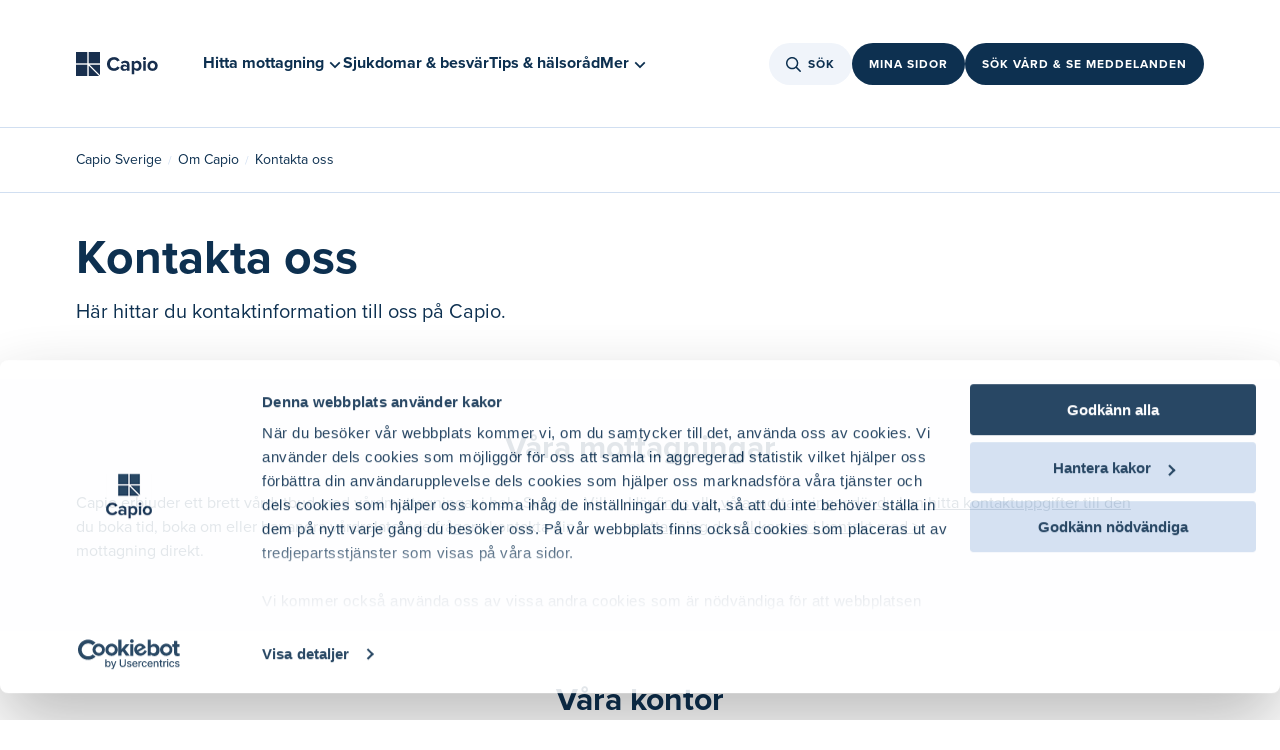

--- FILE ---
content_type: text/html
request_url: https://www.capio.se/om-capio/kontakta-oss/
body_size: 38327
content:
<!doctype html><html lang="sv"><head><meta charset="utf-8"/><link rel="icon" href=""/><meta name="viewport" content="width=device-width,initial-scale=1"/><link rel="canonical" href="https://www.capio.se/om-capio/kontakta-oss/" />
<title data-react-helmet="true">Kontakt och kundservice </title><meta data-react-helmet="true" property="og:title" content="Kontakt och kundservice "/><meta data-react-helmet="true" name="description" content="Vill du boka tid eller har vårdrelaterade frågor? Välkommen att kontakta oss på Capio. Vi finns här när du behöver vård. Välkommen"/><meta data-react-helmet="true" property="og:description" content="Vill du boka tid eller har vårdrelaterade frågor? Välkommen att kontakta oss på Capio. Vi finns här när du behöver vård. Välkommen"/><meta data-react-helmet="true" property="og:image" content="https://www.capio.se/static/logo/capio_new.png"/><meta data-react-helmet="true" property="og:url" content="https://www.capio.se/om-capio/kontakta-oss/"/><meta data-react-helmet="true" name="robots" content="index, follow"/><link rel="canonical" href="https://www.capio.se/om-capio/kontakta-oss/" />
</head><body><div id="ssrLoader" style="width: 100vw; height: 100vh; display: flex; justify-content: center; align-items: center;"><div style="width: 80px; height: 80px; background-repeat: no-repeat; background-size: cover; background-position: center; background-image: url('[data-uri]');"></div><script>window.addEventListener('load', function () {var loader = document.getElementById('ssrLoader');loader.parentElement.removeChild(loader);});</script></div><div id="capioweb"><div class="sc-jnOGJG dLspkc"><div class="sc-gEvEer eiagBx"></div></div><nav class="sc-gEvEer cTslrt"><a href="#main" class="sc-dBmzty cGeQor"><p class="sc-gsFSXq iiOYZP">Gå till sidans huvudinnehåll</p></a></nav><div class="sc-gEvEer kOWuhR"></div><header class="sc-epRvzc jXubZz"><div style="margin:0 auto" class="sc-gEvEer gUemYC"><a style="width:104px" href="/" aria-label="Tillbaka till startsidan"><figure class="sc-ddjGPC kTuEUz"><img loading="lazy" height="24" src="/globalassets/logotyper/capio_logo.svg" alt="Capio" class="sc-hIUJlX kJUIkU"/></figure></a><div class="sc-gEvEer bORWuk"><div class="sc-YysOf bvbeyn"><nav class="sc-YysOf ijYaQE"><ul class="sc-cezyBN jcSqcm"><li><button aria-controls="215663" aria-expanded="false" class="sc-YysOf cKBObb"><span class="sc-dUYLmH fFsee">Hitta mottagning</span><svg viewBox="0 0 24 24" size="2" class="sc-cVzyXs dDKtsX sc-faUjhM cVKoMc"><path d="M12,13.4l6.3-6.3L20,8.9l-8,8l-8-8l1.7-1.7L12,13.4z" fill="#0D3050"></path></svg></button></li><div id="215663" class="sc-emIrwa bhGzcq"><div class="sc-YysOf kOqKlT"><div class="sc-pKqro cqJMoI"><div class="sc-YysOf GeZkk"><nav class="sc-YysOf gSNoFE"><ul class="sc-YysOf fOLvwP"><li class="sc-YysOf gHkBRn"><button aria-controls="215664" aria-expanded="false" class="sc-kUdmhA kouozQ">Primärvård<span class="sc-cyRcrZ caTbIB"><svg viewBox="0 0 24 24" size="3" class="sc-cVzyXs bYWWpm"><path d="M17.1,12.7H4v-1.5h13.1l-4.4-4.4l1.1-1.1L20,12l-6.2,6.2l-1.1-1.1L17.1,12.7z" fill="#0D3050"></path></svg></span></button></li><li class="sc-YysOf gHkBRn"><button aria-controls="215665" aria-expanded="false" class="sc-kUdmhA kouozQ">Specialistvård<span class="sc-cyRcrZ caTbIB"><svg viewBox="0 0 24 24" size="3" class="sc-cVzyXs bYWWpm"><path d="M17.1,12.7H4v-1.5h13.1l-4.4-4.4l1.1-1.1L20,12l-6.2,6.2l-1.1-1.1L17.1,12.7z" fill="#0D3050"></path></svg></span></button></li><li class="sc-YysOf gHkBRn"><button aria-controls="215666" aria-expanded="false" class="sc-kUdmhA kouozQ">Akutvård<span class="sc-cyRcrZ caTbIB"><svg viewBox="0 0 24 24" size="3" class="sc-cVzyXs bYWWpm"><path d="M17.1,12.7H4v-1.5h13.1l-4.4-4.4l1.1-1.1L20,12l-6.2,6.2l-1.1-1.1L17.1,12.7z" fill="#0D3050"></path></svg></span></button></li><li class="sc-YysOf gHkBRn"><button aria-controls="215667" aria-expanded="false" class="sc-kUdmhA kouozQ">Företagshälsovård<span class="sc-cyRcrZ caTbIB"><svg viewBox="0 0 24 24" size="3" class="sc-cVzyXs bYWWpm"><path d="M17.1,12.7H4v-1.5h13.1l-4.4-4.4l1.1-1.1L20,12l-6.2,6.2l-1.1-1.1L17.1,12.7z" fill="#0D3050"></path></svg></span></button></li></ul></nav></div><div class="sc-gvPdwL lfDskG"></div><div class="sc-YysOf jXYRbT"></div></div></div><div class="sc-gRtvSG iqBfZL"></div></div><li class="sc-dUYLmH fFsee"><a href="/sjukdomar-och-besvar/">Sjukdomar &amp; besvär</a></li><li class="sc-dUYLmH fFsee"><a href="/tips-och-halsorad/">Tips &amp; hälsoråd</a></li><li><button aria-controls="0" aria-expanded="false" class="sc-YysOf cKBObb"><span class="sc-dUYLmH fFsee">Mer</span><svg viewBox="0 0 24 24" size="2" class="sc-cVzyXs dDKtsX sc-faUjhM cVKoMc"><path d="M12,13.4l6.3-6.3L20,8.9l-8,8l-8-8l1.7-1.7L12,13.4z" fill="#0D3050"></path></svg></button></li><div id="0" class="sc-emIrwa bhGzcq"><div class="sc-YysOf kOqKlT"><div class="sc-pKqro cqJMoI"><div class="sc-YysOf GeZkk"><nav class="sc-YysOf gSNoFE"><ul class="sc-YysOf fOLvwP"><li class="sc-YysOf gHkBRn"><button aria-controls="254693" aria-expanded="false" class="sc-kUdmhA kouozQ">Digitala tjänster<span class="sc-cyRcrZ caTbIB"><svg viewBox="0 0 24 24" size="3" class="sc-cVzyXs bYWWpm"><path d="M17.1,12.7H4v-1.5h13.1l-4.4-4.4l1.1-1.1L20,12l-6.2,6.2l-1.1-1.1L17.1,12.7z" fill="#0D3050"></path></svg></span></button></li><li class="sc-YysOf gHkBRn"><button aria-controls="254602" aria-expanded="false" class="sc-kUdmhA kouozQ">Jobba hos oss<span class="sc-cyRcrZ caTbIB"><svg viewBox="0 0 24 24" size="3" class="sc-cVzyXs bYWWpm"><path d="M17.1,12.7H4v-1.5h13.1l-4.4-4.4l1.1-1.1L20,12l-6.2,6.2l-1.1-1.1L17.1,12.7z" fill="#0D3050"></path></svg></span></button></li><li class="sc-YysOf gHkBRn"><button aria-controls="255013" aria-expanded="false" class="sc-kUdmhA kouozQ">Praktisk information<span class="sc-cyRcrZ caTbIB"><svg viewBox="0 0 24 24" size="3" class="sc-cVzyXs bYWWpm"><path d="M17.1,12.7H4v-1.5h13.1l-4.4-4.4l1.1-1.1L20,12l-6.2,6.2l-1.1-1.1L17.1,12.7z" fill="#0D3050"></path></svg></span></button></li><li class="sc-YysOf gHkBRn"><button aria-controls="254309" aria-expanded="false" class="sc-kUdmhA kouozQ">Om Capio<span class="sc-cyRcrZ caTbIB"><svg viewBox="0 0 24 24" size="3" class="sc-cVzyXs bYWWpm"><path d="M17.1,12.7H4v-1.5h13.1l-4.4-4.4l1.1-1.1L20,12l-6.2,6.2l-1.1-1.1L17.1,12.7z" fill="#0D3050"></path></svg></span></button></li><li class="sc-YysOf gHkBRn"><button aria-controls="262782" aria-expanded="false" class="sc-kUdmhA kouozQ">Nyheter &amp; Pressrum<span class="sc-cyRcrZ caTbIB"><svg viewBox="0 0 24 24" size="3" class="sc-cVzyXs bYWWpm"><path d="M17.1,12.7H4v-1.5h13.1l-4.4-4.4l1.1-1.1L20,12l-6.2,6.2l-1.1-1.1L17.1,12.7z" fill="#0D3050"></path></svg></span></button></li></ul></nav></div><div class="sc-gvPdwL lfDskG"></div><div class="sc-YysOf jXYRbT"></div></div></div><div class="sc-gRtvSG iqBfZL"></div></div></ul></nav></div><div class="sc-gEvEer WHAgv"><div style="position:relative"><button class="sc-cPiKLX kYZpqW"><div class="sc-gEvEer kTAhiv"><svg viewBox="0 0 24 24" size="3" class="sc-eqUAAy sRkew"><path d="M15.0085 15.0079L19.2382 19.2381M6.13308 13.2851C6.69882 14.6163 7.7702 15.6681 9.11152 16.2094C10.4528 16.7506 11.9542 16.7368 13.2854 16.1711C14.6166 15.6054 15.6685 14.5341 16.2098 13.1928C16.751 11.8515 16.7373 10.3502 16.1715 9.01906C15.6058 7.68793 14.5344 6.63605 13.1931 6.09482C11.8518 5.55359 10.3504 5.56735 9.01919 6.13306C7.68801 6.69878 6.63608 7.77012 6.09483 9.11139C5.55358 10.4527 5.56734 11.954 6.13308 13.2851Z" stroke-width="1.5" stroke-linecap="round" stroke-linejoin="round" fill="none" stroke="#0D3050"></path></svg></div>Sök</button></div><div class="sc-gEvEer kouVNn"><a href="https://www.capio.se/mina-sidor/" class="sc-dLMFU bqDUNf">Mina sidor</a></div><div class="sc-gEvEer kouVNn"><a href="https://online.capio.com/" class="sc-dLMFU bqDUNf">Sök vård &amp; se meddelanden</a></div></div></div></div><div style="margin:0 auto" class="sc-gEvEer fFNtYy"><div class="sc-gEvEer kTRZcc"><a href="/" aria-label="Tillbaka till startsidan"><figure class="sc-ddjGPC kTuEUz"><img loading="lazy" height="24" src="/globalassets/logotyper/capio_logo.svg" alt="Capio" class="sc-hIUJlX kJUIkU"/></figure></a><div class="sc-YysOf bvbeyn"><nav class="sc-YysOf ijYaQE"><ul class="sc-cezyBN jcSqcm"><li><button aria-controls="215663" aria-expanded="false" class="sc-YysOf cKBObb"><span class="sc-dUYLmH fFsee">Hitta mottagning</span><svg viewBox="0 0 24 24" size="2" class="sc-cVzyXs dDKtsX sc-faUjhM cVKoMc"><path d="M12,13.4l6.3-6.3L20,8.9l-8,8l-8-8l1.7-1.7L12,13.4z" fill="#0D3050"></path></svg></button></li><div id="215663" class="sc-emIrwa bhGzcq"><div class="sc-YysOf kOqKlT"><div class="sc-pKqro cqJMoI"><div class="sc-YysOf GeZkk"><nav class="sc-YysOf gSNoFE"><ul class="sc-YysOf fOLvwP"><li class="sc-YysOf gHkBRn"><button aria-controls="215664" aria-expanded="false" class="sc-kUdmhA kouozQ">Primärvård<span class="sc-cyRcrZ caTbIB"><svg viewBox="0 0 24 24" size="3" class="sc-cVzyXs bYWWpm"><path d="M17.1,12.7H4v-1.5h13.1l-4.4-4.4l1.1-1.1L20,12l-6.2,6.2l-1.1-1.1L17.1,12.7z" fill="#0D3050"></path></svg></span></button></li><li class="sc-YysOf gHkBRn"><button aria-controls="215665" aria-expanded="false" class="sc-kUdmhA kouozQ">Specialistvård<span class="sc-cyRcrZ caTbIB"><svg viewBox="0 0 24 24" size="3" class="sc-cVzyXs bYWWpm"><path d="M17.1,12.7H4v-1.5h13.1l-4.4-4.4l1.1-1.1L20,12l-6.2,6.2l-1.1-1.1L17.1,12.7z" fill="#0D3050"></path></svg></span></button></li><li class="sc-YysOf gHkBRn"><button aria-controls="215666" aria-expanded="false" class="sc-kUdmhA kouozQ">Akutvård<span class="sc-cyRcrZ caTbIB"><svg viewBox="0 0 24 24" size="3" class="sc-cVzyXs bYWWpm"><path d="M17.1,12.7H4v-1.5h13.1l-4.4-4.4l1.1-1.1L20,12l-6.2,6.2l-1.1-1.1L17.1,12.7z" fill="#0D3050"></path></svg></span></button></li><li class="sc-YysOf gHkBRn"><button aria-controls="215667" aria-expanded="false" class="sc-kUdmhA kouozQ">Företagshälsovård<span class="sc-cyRcrZ caTbIB"><svg viewBox="0 0 24 24" size="3" class="sc-cVzyXs bYWWpm"><path d="M17.1,12.7H4v-1.5h13.1l-4.4-4.4l1.1-1.1L20,12l-6.2,6.2l-1.1-1.1L17.1,12.7z" fill="#0D3050"></path></svg></span></button></li></ul></nav></div><div class="sc-gvPdwL lfDskG"></div><div class="sc-YysOf jXYRbT"></div></div></div><div class="sc-gRtvSG iqBfZL"></div></div><li class="sc-dUYLmH fFsee"><a href="/sjukdomar-och-besvar/">Sjukdomar &amp; besvär</a></li><li class="sc-dUYLmH fFsee"><a href="/tips-och-halsorad/">Tips &amp; hälsoråd</a></li><li><button aria-controls="0" aria-expanded="false" class="sc-YysOf cKBObb"><span class="sc-dUYLmH fFsee">Mer</span><svg viewBox="0 0 24 24" size="2" class="sc-cVzyXs dDKtsX sc-faUjhM cVKoMc"><path d="M12,13.4l6.3-6.3L20,8.9l-8,8l-8-8l1.7-1.7L12,13.4z" fill="#0D3050"></path></svg></button></li><div id="0" class="sc-emIrwa bhGzcq"><div class="sc-YysOf kOqKlT"><div class="sc-pKqro cqJMoI"><div class="sc-YysOf GeZkk"><nav class="sc-YysOf gSNoFE"><ul class="sc-YysOf fOLvwP"><li class="sc-YysOf gHkBRn"><button aria-controls="254693" aria-expanded="false" class="sc-kUdmhA kouozQ">Digitala tjänster<span class="sc-cyRcrZ caTbIB"><svg viewBox="0 0 24 24" size="3" class="sc-cVzyXs bYWWpm"><path d="M17.1,12.7H4v-1.5h13.1l-4.4-4.4l1.1-1.1L20,12l-6.2,6.2l-1.1-1.1L17.1,12.7z" fill="#0D3050"></path></svg></span></button></li><li class="sc-YysOf gHkBRn"><button aria-controls="254602" aria-expanded="false" class="sc-kUdmhA kouozQ">Jobba hos oss<span class="sc-cyRcrZ caTbIB"><svg viewBox="0 0 24 24" size="3" class="sc-cVzyXs bYWWpm"><path d="M17.1,12.7H4v-1.5h13.1l-4.4-4.4l1.1-1.1L20,12l-6.2,6.2l-1.1-1.1L17.1,12.7z" fill="#0D3050"></path></svg></span></button></li><li class="sc-YysOf gHkBRn"><button aria-controls="255013" aria-expanded="false" class="sc-kUdmhA kouozQ">Praktisk information<span class="sc-cyRcrZ caTbIB"><svg viewBox="0 0 24 24" size="3" class="sc-cVzyXs bYWWpm"><path d="M17.1,12.7H4v-1.5h13.1l-4.4-4.4l1.1-1.1L20,12l-6.2,6.2l-1.1-1.1L17.1,12.7z" fill="#0D3050"></path></svg></span></button></li><li class="sc-YysOf gHkBRn"><button aria-controls="254309" aria-expanded="false" class="sc-kUdmhA kouozQ">Om Capio<span class="sc-cyRcrZ caTbIB"><svg viewBox="0 0 24 24" size="3" class="sc-cVzyXs bYWWpm"><path d="M17.1,12.7H4v-1.5h13.1l-4.4-4.4l1.1-1.1L20,12l-6.2,6.2l-1.1-1.1L17.1,12.7z" fill="#0D3050"></path></svg></span></button></li><li class="sc-YysOf gHkBRn"><button aria-controls="262782" aria-expanded="false" class="sc-kUdmhA kouozQ">Nyheter &amp; Pressrum<span class="sc-cyRcrZ caTbIB"><svg viewBox="0 0 24 24" size="3" class="sc-cVzyXs bYWWpm"><path d="M17.1,12.7H4v-1.5h13.1l-4.4-4.4l1.1-1.1L20,12l-6.2,6.2l-1.1-1.1L17.1,12.7z" fill="#0D3050"></path></svg></span></button></li></ul></nav></div><div class="sc-gvPdwL lfDskG"></div><div class="sc-YysOf jXYRbT"></div></div></div><div class="sc-gRtvSG iqBfZL"></div></div></ul></nav></div></div><div class="sc-gEvEer dHDitE"><div style="position:relative"><button class="sc-cPiKLX kYZpqW"><div class="sc-gEvEer kTAhiv"><svg viewBox="0 0 24 24" size="3" class="sc-eqUAAy sRkew"><path d="M15.0085 15.0079L19.2382 19.2381M6.13308 13.2851C6.69882 14.6163 7.7702 15.6681 9.11152 16.2094C10.4528 16.7506 11.9542 16.7368 13.2854 16.1711C14.6166 15.6054 15.6685 14.5341 16.2098 13.1928C16.751 11.8515 16.7373 10.3502 16.1715 9.01906C15.6058 7.68793 14.5344 6.63605 13.1931 6.09482C11.8518 5.55359 10.3504 5.56735 9.01919 6.13306C7.68801 6.69878 6.63608 7.77012 6.09483 9.11139C5.55358 10.4527 5.56734 11.954 6.13308 13.2851Z" stroke-width="1.5" stroke-linecap="round" stroke-linejoin="round" fill="none" stroke="#0D3050"></path></svg></div>Sök</button></div><div style="position:relative"><button class="sc-cPiKLX gSFycA">Vård online</button></div></div></div><div style="margin:0 auto" class="sc-gEvEer dGjLcQ"><a href="/" aria-label="Tillbaka till startsidan"><figure class="sc-ddjGPC kTuEUz"><img loading="lazy" height="24" src="/globalassets/logotyper/capio_logo.svg" alt="Capio" class="sc-hIUJlX kJUIkU"/></figure></a><div class="sc-gEvEer lhgzcX"><div class="sc-gEvEer gFsiWU"><div class="sc-gEvEer kouVNn"><div class="sc-gEvEer kouVNn"><button class="sc-cPiKLX kYZpqW"><div class="sc-gEvEer kTAhiv"><svg viewBox="0 0 24 24" size="2.5" class="sc-eqUAAy jGfEnz"><path d="M15.0085 15.0079L19.2382 19.2381M6.13308 13.2851C6.69882 14.6163 7.7702 15.6681 9.11152 16.2094C10.4528 16.7506 11.9542 16.7368 13.2854 16.1711C14.6166 15.6054 15.6685 14.5341 16.2098 13.1928C16.751 11.8515 16.7373 10.3502 16.1715 9.01906C15.6058 7.68793 14.5344 6.63605 13.1931 6.09482C11.8518 5.55359 10.3504 5.56735 9.01919 6.13306C7.68801 6.69878 6.63608 7.77012 6.09483 9.11139C5.55358 10.4527 5.56734 11.954 6.13308 13.2851Z" stroke-width="1.5" stroke-linecap="round" stroke-linejoin="round" fill="none" stroke="#0D3050"></path></svg></div>Sök</button></div></div><div class="sc-gEvEer kouVNn"><button class="sc-cPiKLX gSFycA">Vård online</button></div><button><svg viewBox="0 0 24 24" size="4.75" class="sc-eqUAAy emAgYY"><path fill="#0D3050" d="M20,12.4H4v-0.9h16V12.4z"></path><path fill="#0D3050" d="M20,6H4V5.1h16V6z"></path><path fill="#0D3050" d="M20,18.9H4V18h16V18.9z"></path></svg></button><div class="sc-epALIP bEBdIK"><div class="sc-iLsKjm ebWfNb"><div class="sc-eifrsQ kfwWEa"><div class="sc-YysOf gGVtfg"><div class="sc-YysOf gHkBRn"></div><div class="sc-YysOf gHkBRn"></div><div class="sc-YysOf hQoCoc"><button><svg viewBox="0 0 24 24" size="3" class="sc-cVzyXs bYWWpm"><path d="M13.1,12L20,5.1L18.9,4L12,10.9L5.1,4L4,5.1l6.9,6.9L4,18.9L5.1,20l6.9-6.9l6.9,6.9l1.1-1.1L13.1,12z" fill="#0D3050"></path></svg></button></div></div></div><div class="sc-YysOf fNpNSx"><div class="sc-YysOf vvbZn"><nav class="sc-YysOf euZiMl"><div class="sc-YysOf lpnNvc"><button style="display:flex;width:100%"><div class="sc-YysOf dIinsY"><p class="sc-eBHhsj jLmDha">Hitta mottagning</p><svg viewBox="0 0 24 24" size="3" class="sc-cVzyXs jKJblL"><path d="M17.1,12.7H4v-1.5h13.1l-4.4-4.4l1.1-1.1L20,12l-6.2,6.2l-1.1-1.1L17.1,12.7z" fill="#0D3050"></path></svg></div></button><a class="sc-iXzfSG hTluRH sc-djVXDX irNKCJ" href="/sjukdomar-och-besvar/">Sjukdomar &amp; besvär</a><a class="sc-iXzfSG hTluRH sc-djVXDX irNKCJ" href="/tips-och-halsorad/">Tips &amp; hälsoråd</a></div><div class="sc-YysOf PRRGE"><button style="display:flex;width:100%"><div class="sc-YysOf jqlEVw"><p class="sc-eBHhsj cUAyCR">Digitala tjänster</p><svg viewBox="0 0 24 24" size="3" class="sc-cVzyXs jKJblL"><path d="M17.1,12.7H4v-1.5h13.1l-4.4-4.4l1.1-1.1L20,12l-6.2,6.2l-1.1-1.1L17.1,12.7z" fill="#0D3050"></path></svg></div></button><button style="display:flex;width:100%"><div class="sc-YysOf jqlEVw"><p class="sc-eBHhsj cUAyCR">Jobba hos oss</p><svg viewBox="0 0 24 24" size="3" class="sc-cVzyXs jKJblL"><path d="M17.1,12.7H4v-1.5h13.1l-4.4-4.4l1.1-1.1L20,12l-6.2,6.2l-1.1-1.1L17.1,12.7z" fill="#0D3050"></path></svg></div></button><button style="display:flex;width:100%"><div class="sc-YysOf jqlEVw"><p class="sc-eBHhsj cUAyCR">Praktisk information</p><svg viewBox="0 0 24 24" size="3" class="sc-cVzyXs jKJblL"><path d="M17.1,12.7H4v-1.5h13.1l-4.4-4.4l1.1-1.1L20,12l-6.2,6.2l-1.1-1.1L17.1,12.7z" fill="#0D3050"></path></svg></div></button><button style="display:flex;width:100%"><div class="sc-YysOf jqlEVw"><p class="sc-eBHhsj cUAyCR">Om Capio</p><svg viewBox="0 0 24 24" size="3" class="sc-cVzyXs jKJblL"><path d="M17.1,12.7H4v-1.5h13.1l-4.4-4.4l1.1-1.1L20,12l-6.2,6.2l-1.1-1.1L17.1,12.7z" fill="#0D3050"></path></svg></div></button><button style="display:flex;width:100%"><div class="sc-YysOf jqlEVw"><p class="sc-eBHhsj cUAyCR">Nyheter &amp; Pressrum</p><svg viewBox="0 0 24 24" size="3" class="sc-cVzyXs jKJblL"><path d="M17.1,12.7H4v-1.5h13.1l-4.4-4.4l1.1-1.1L20,12l-6.2,6.2l-1.1-1.1L17.1,12.7z" fill="#0D3050"></path></svg></div></button></div></nav></div></div></div><button class="sc-fKWMtX dZCzNr"></button></div></div></div></div></header><main id="main" class="sc-gEvEer cTslrt"><div class="sc-gEvEer bIJYlO"><div class="sc-YysOf kKVojX"><div class="sc-YysOf izvIDU"><nav aria-label="Breadcrumb" class="sc-kqGoIF kRXlFw"><ul><li class="sc-dxcDKg kLaKQC"><a class="sc-gvZAcH kZrKWs" href="/">Capio Sverige</a></li><li class="sc-dxcDKg kLaKQC hidden-desktop"><span class="sc-kRRyDe feUwQg">...</span></li><li class="sc-dxcDKg kLaKQC hidden-mobile"><a class="sc-gvZAcH kZrKWs" href="/om-capio/">Om Capio</a></li><li class="sc-dxcDKg kLaKQC"><p class="sc-eBHhsj oPaLJ">Kontakta oss</p></li></ul></nav></div></div><section class="sc-gEvEer ipjVPj"><div style="margin:0 auto" class="sc-gEvEer cFpWvE"><div class="sc-gEvEer fARnEK"></div><div class="sc-gEvEer eboGsh"><div class="sc-gEvEer bsqSbj"><h1 class="sc-gsFSXq jHkkMd">Kontakta oss</h1><p class="sc-gsFSXq kjsKeL">Här hittar du kontaktinformation till oss på Capio.</p></div></div></div></section><div data-epi-edit="mainContentArea"><div id="" class="sc-YysOf beCDhG"><section class="sc-gEvEer gZVLpA"><div style="margin:0 auto" class="sc-gEvEer gLdWqU"><div class="sc-gEvEer bHbowr"></div><h2 class="sc-eBHhsj cneitq">Våra mottagningar</h2><div class="sc-YysOf ihsQaU"><div class="sc-YysOf cPMldY"><div class="sc-gdfaqJ fwzQRT"><section id="" class="sc-YysOf eTVOou"><div class="sc-YysOf ewfTSw"><div class="sc-YysOf kGJVup"><div><article class="sc-cspYLC czytll"><div><p>Capio erbjuder ett brett v&aring;rdutbud med v&aring;rdmottagningar i hela Sverige. Vill du boka tid, boka om eller har andra v&aring;rdrelaterade fr&aring;gor - kontakta din mottagning direkt.&nbsp;</p></div></article></div></div></div></section></div></div><div class="sc-YysOf cPMldY"><div class="sc-gdfaqJ fwzQRT"><section id="" class="sc-YysOf eTVOou"><div class="sc-YysOf ewfTSw"><div class="sc-YysOf kGJVup"><div><article class="sc-cspYLC czytll"><div><p><a title="Alla v&aring;ra mottagningar" href="https://www.capio.se/hitta-mottagning/">H&auml;r finns alla v&aring;ra mottagningar d&auml;r du kan hitta kontaktuppgifter till den mottagning du vill komma i kontakt med &gt;</a></p></div></article></div></div></div></section></div></div></div></div></section></div><div id="" class="sc-YysOf beCDhG"><section class="sc-gEvEer jivBUb"><div style="margin:0 auto" class="sc-gEvEer gLdWqU"><div class="sc-gEvEer bHbowr"></div><h2 class="sc-eBHhsj cneitq">Våra kontor</h2><div class="sc-YysOf ihsQaU"><div class="sc-YysOf gHxrKs"><div class="sc-gdfaqJ fwzQRT"><section id="" class="sc-YysOf eTVOou"><div class="sc-YysOf ewfTSw"><div class="sc-YysOf kGJVup"><div><article class="sc-cspYLC czytll"><div><p>E-post nedan &auml;r endast avsedd f&ouml;r allm&auml;nna fr&aring;gor. Vid kontakt via e-post kan vi inte garantera sekretessen och du kan d&auml;rf&ouml;r inte f&aring; r&aring;d i medicinska fr&aring;gor, boka tid, avboka tid eller f&ouml;rnya recept genom e-post. F&ouml;r din s&auml;kerhet ska du aldrig, i kontakt med oss via e-post, ange personnummer eller symptom/besv&auml;r.</p>
<p>Om du &ouml;nskar komma i kontakt med Capio f&ouml;r svar p&aring; fr&aring;gor kring din v&aring;rd, ber vi dig kontakta den mottagning du &auml;r knuten till.</p>
<p><a title="Prim&auml;rv&aring;rd &ndash; h&auml;r kan du f&aring; hj&auml;lp n&auml;r du beh&ouml;ver v&aring;rd" href="https://www.capio.se/hitta-mottagning/primarvard/">Prim&auml;rv&aring;rd &ndash; h&auml;r kan du f&aring; hj&auml;lp n&auml;r du beh&ouml;ver v&aring;rd | Capio</a></p>
<p><a title="Specialistv&aring;rd &ndash; hitta din n&auml;rmaste specialistklinik h&auml;r" href="https://eur03.safelinks.protection.outlook.com/?url=https%3A%2F%2Fcapio.se%2Fhitta-mottagning%2Fspecialistvard%2F&amp;data=05%7C01%7Cweb.support%40capio.se%7Ceb1b3892bc0f4ec25f2308dba2eeb32b%7C666279b41f6549afb6eceb24da0d94e7%7C0%7C0%7C638282918319616513%7CUnknown%7CTWFpbGZsb3d8eyJWIjoiMC4wLjAwMDAiLCJQIjoiV2luMzIiLCJBTiI6Ik1haWwiLCJXVCI6Mn0%3D%7C3000%7C%7C%7C&amp;sdata=kTgVq%2FRNfYezAo2TZDn518kukImZmKcnVBfn5rVIWno%3D&amp;reserved=0">Specialistv&aring;rd &ndash; hitta din n&auml;rmaste specialistklinik h&auml;r | Capio</a></p>
<p>&nbsp;</p></div></article></div></div></div></section></div></div><div class="sc-YysOf gHxrKs"><div class="sc-gdfaqJ fwzQRT"><section id="" class="sc-YysOf eTVOou"><div class="sc-YysOf ewfTSw"><div class="sc-YysOf kGJVup"><div><article class="sc-cspYLC czytll"><div><h3 class="h3"><strong>G&ouml;teborg</strong></h3>
<p><strong>Capio AB (publ)</strong><br />Box 1064<br />SE-405 22 G&ouml;teborg<br />Bes&ouml;ksadress: Lilla Bommen 3<br /><br />Tel&nbsp;<a title="031-732 40 00" href="tel:0317324000">031-732 40 00</a><br />E-post&nbsp;<a title="Skicka e-post" href="mailto:info@capio.com">Skicka e-post</a><br />Fax 031-732 40 99</p>
<h3 class="h3"><strong>Kontaktuppgifter f&ouml;r press och media:</strong></h3>
<p><a title="Nyheter och pressrum | Capio" href="https://www.capio.se/nyheter-pressrum/">Nyheter och Pressrum | Capio</a></p></div></article></div></div></div></section></div></div><div class="sc-YysOf gHxrKs"><div class="sc-gdfaqJ fwzQRT"><section id="" class="sc-YysOf eTVOou"><div class="sc-YysOf ewfTSw"><div class="sc-YysOf kGJVup"><div><article class="sc-cspYLC czytll"><div><h3 class="h3"><strong>Stockholm</strong></h3>
<p><strong>Capio AB (publ)</strong><br />Box 583<br />SE-101 31 Stockholm<br />Bes&ouml;ksadress: Klarabergsgatan 23, 5 tr<br /><br />Tel&nbsp;<a title="08-737 87 80" href="tel:087378780">08-737 87 80</a><br />E-post&nbsp;<a title="Skicka e-post" href="mailto:info@capio.com">Skicka e-post</a></p></div></article></div></div></div></section></div></div></div></div></section></div><div id="" class="sc-YysOf beCDhG"><section class="sc-gEvEer mGytf"><div style="margin:0 auto" class="sc-gEvEer gLdWqU"><div class="sc-gEvEer bHbowr"></div><h2 class="sc-eBHhsj cneitq">Regler för kommentarer i sociala medier</h2><div class="sc-YysOf ihsQaU"><div class="sc-YysOf gFtbiI"><div class="sc-gdfaqJ fwzQRT"><section id="" class="sc-YysOf eTVOou"><div class="sc-YysOf ewfTSw"><div class="sc-YysOf kGJVup"><div><article class="sc-cspYLC czytll"><div><p>I Capios sociala medier kan vi p&aring; grund av patientsekretessen inte svara p&aring; fr&aring;gor som r&ouml;r enskilda &auml;renden eller ge medicinsk r&aring;dgivning. T&auml;nk p&aring; att ditt inl&auml;gg eller din kommentar som du skriver i Capios sociala medier &auml;r synliga f&ouml;r vem som helst, s&aring; var f&ouml;rsiktig med vilka uppgifter du v&auml;ljer att dela med dig av. <a href="https://www.capio.se/om-capio/kontakta-oss/regler-for-kommentarer-i-sociala-medier/">L&auml;s v&aring;ra regler f&ouml;r kommentarer i sociala medier &gt;</a></p></div></article></div></div></div></section></div></div></div></div></section></div></div></div><div></div></main><footer class="sc-gEvEer vOqst"><div class="sc-gEvEer hHgFIh"><div class="sc-gEvEer jjNvqw"><div class="sc-gEvEer kDXaLe"><a class="sc-kAyceB hhSqTR" href="/om-capio/"><img src="/contentassets/c62f22fbc5984ed48b75e85b9e531233/capio_ramsay_sante_white.svg" alt="Capio Ramsay Santé logotyp" loading="lazy"/><span class="visually-hidden">capio logo</span></a></div><div class="sc-gEvEer eVGhJM"><p class="sc-gsFSXq jnPwPJ">Capios vision är att förbättra hälsan för människor varje dag. Vi vill göra skillnad för våra patienter genom att se, lyssna och finnas här – idag och genom hela livet. Capio erbjuder ett brett och högkvalitativt vårdutbud genom våra sjukhus, specialistkliniker och vårdcentraler i Sverige, Norge och Danmark. Våra patienter kan även få hjälp via våra digitala tjänster. Capio är sedan 2018 en del av Ramsay Santé – en ledande vårdgivare med 36 000 medarbetare i fem länder. Tillsammans förbättrar vi folkhälsan – en individ i taget!</p></div></div><nav class="sc-eONNys jHjEdm"><div class="sc-btwKTd JzGmk"><h4 class="sc-gsFSXq ilVdnD"><a class="sc-dISpDn hOteAa" href="/digitala-tjanster/capio-go/">Trygg Vård Online</a></h4><ul><li class="sc-gEvEer efiFgq"><a href="https://online.capio.com/" target="_blank" class="sc-gFnajm gqMYqL">Logga in till Vård Online</a></li><li class="sc-gEvEer efiFgq"><a class="sc-dISpDn hOteAa" href="/om-capio/vanliga-fragor-primarvard/">Vanliga frågor</a></li><li class="sc-gEvEer efiFgq"><a class="sc-dISpDn hOteAa" href="/digitala-tjanster/app/">Ladda ned vår app</a></li></ul></div><div class="sc-btwKTd JzGmk"><h4 class="sc-gsFSXq ilVdnD"><a class="sc-dISpDn hOteAa" href="/hitta-mottagning/">Hitta mottagning</a></h4><ul><li class="sc-gEvEer efiFgq"><a class="sc-dISpDn hOteAa" href="/hitta-mottagning/primarvard/">Primärvård</a></li><li class="sc-gEvEer efiFgq"><a class="sc-dISpDn hOteAa" href="/hitta-mottagning/specialistvard/">Specialistvård</a></li><li class="sc-gEvEer efiFgq"><a class="sc-dISpDn hOteAa" href="/hitta-mottagning/akutvard/">Akutvård</a></li><li class="sc-gEvEer efiFgq"><a class="sc-dISpDn hOteAa" href="/hitta-mottagning/foretagshalsovard/">Företagshälsovård</a></li></ul></div><div class="sc-btwKTd JzGmk"><h4 class="sc-gsFSXq ilVdnD"><a class="sc-dISpDn hOteAa" href="/praktisk-information/">Praktisk information</a></h4><ul><li class="sc-gEvEer efiFgq"><a class="sc-dISpDn hOteAa" href="/praktisk-information/listamig/">Välj vårdcentral</a></li><li class="sc-gEvEer efiFgq"><a class="sc-dISpDn hOteAa" href="/praktisk-information/remittera-till-oss/">Remittera till oss</a></li><li class="sc-gEvEer efiFgq"><a class="sc-dISpDn hOteAa" href="/praktisk-information/capios-e-tjanster-via-1177/">Capios e-tjänster via 1177</a></li><li class="sc-gEvEer efiFgq"><a class="sc-dISpDn hOteAa" href="/praktisk-information/egenremiss/">Egenremiss</a></li><li class="sc-gEvEer efiFgq"><a class="sc-dISpDn hOteAa" href="/praktisk-information/personuppgifter-i-varden/">Personuppgifter i vården</a></li><li class="sc-gEvEer efiFgq"><a class="sc-dISpDn hOteAa" href="/praktisk-information/sammanhallen-journalforing/">Sammanhållen journalföring</a></li></ul></div><div class="sc-btwKTd JzGmk"><h4 class="sc-gsFSXq ilVdnD"><a href="https://jobba.capio.se/" class="sc-gFnajm gqMYqL">Jobba hos oss</a></h4><ul><li class="sc-gEvEer efiFgq"><a class="sc-dISpDn hOteAa" href="/jobba-hos-oss/mot-vara-medarbetare/">Möt våra medarbetare</a></li></ul></div><div class="sc-btwKTd JzGmk"><h4 class="sc-gsFSXq ilVdnD"><a class="sc-dISpDn hOteAa" href="/om-capio/">Om Capio</a></h4><ul><li class="sc-gEvEer efiFgq"><a class="sc-dISpDn hOteAa" href="/nyheter-pressrum/">Nyheter &amp; Pressrum</a></li><li class="sc-gEvEer efiFgq"><a class="sc-dISpDn hOteAa" href="/om-capio/kontakta-oss/">Kontakta oss</a></li><li class="sc-gEvEer efiFgq"><a class="sc-dISpDn hOteAa" href="/om-capio/kvalitet-med-dig-i-fokus/synpunkter-pa-varden/">Synpunkter på vården</a></li><li class="sc-gEvEer efiFgq"><a class="sc-dISpDn hOteAa" href="/tillganglighetsredogorelse/">Tillgänglighetsredogörelse</a></li><li class="sc-gEvEer efiFgq"><a class="sc-dISpDn hOteAa" href="/natintegritetspolicy/">Nätintegritetspolicy</a></li><li class="sc-gEvEer efiFgq"><a class="sc-dISpDn hOteAa" href="/cookies/">Hantera cookies</a></li></ul></div><div class="sc-btwKTd JzGmk"><h4 class="sc-gsFSXq ilVdnD">Sociala Medier</h4><ul><li class="sc-gEvEer efiFgq"><a href="https://www.facebook.com/capiosverige/" target="_blank" class="sc-gFnajm gqMYqL">Facebook</a></li><li class="sc-gEvEer efiFgq"><a href="https://www.linkedin.com/company/capio-sverige/" target="_blank" class="sc-gFnajm gqMYqL">Linkedin</a></li><li class="sc-gEvEer efiFgq"><a href="https://www.instagram.com/capiosverige/" target="_blank" class="sc-gFnajm gqMYqL">Instagram</a></li></ul></div></nav><div style="margin-top:40px" class="sc-gEvEer gYlVHj"><p class="sc-gsFSXq gjESfr">Capios vision är att förbättra hälsan för människor varje dag. Vi vill göra skillnad för våra patienter genom att se, lyssna och finnas här – idag och genom hela livet. Capio erbjuder ett brett och högkvalitativt vårdutbud genom våra sjukhus, specialistkliniker och vårdcentraler i Sverige, Norge och Danmark. Våra patienter kan även få hjälp via våra digitala tjänster. Capio är sedan 2018 en del av Ramsay Santé – en ledande vårdgivare med 36 000 medarbetare i fem länder. Tillsammans förbättrar vi folkhälsan – en individ i taget!</p></div></div></footer><div id="legitscript"><a href="https://legitscript.com/websites/?checker_keywords=capio.se" target="_blank" title="Verify LegitScript Approval"><img src="https://static.legitscript.com/seals/17519443.png" alt="LegitScript approved" width="140" height="100"/></a></div></div><script defer="defer" src="/globalassets/react-container/vendors.js?v=1749618686"></script><script defer="defer" src="/globalassets/react-container/app.js?v=1749618686"></script><script>window.__REACT_QUERY_STATE__ = {"mutations":[],"queries":[{"state":{"data":{"$type":"EPiServer.ContentApi.Core.Serialization.Models.ContentApiModel, EPiServer.ContentApi.Core","contentLink":{"$type":"EPiServer.ContentApi.Core.Serialization.Models.ContentModelReference, EPiServer.ContentApi.Core","id":254325,"workId":0,"guidValue":"f070c379-5331-4896-b952-d424116f6d8e","providerName":null,"url":"https://www.capio.se/om-capio/kontakta-oss/","expanded":null},"name":"Kontakta oss","language":{"$type":"EPiServer.ContentApi.Core.Serialization.Models.ContentLanguageModel, EPiServer.ContentApi.Core","link":"https://www.capio.se/om-capio/kontakta-oss/","displayName":"svenska","name":"sv"},"existingLanguages":[{"$type":"EPiServer.ContentApi.Core.Serialization.Models.ContentLanguageModel, EPiServer.ContentApi.Core","link":"https://www.capio.se/om-capio/kontakta-oss/","displayName":"svenska","name":"sv"}],"masterLanguage":{"$type":"EPiServer.ContentApi.Core.Serialization.Models.ContentLanguageModel, EPiServer.ContentApi.Core","link":"https://www.capio.se/om-capio/kontakta-oss/","displayName":"svenska","name":"sv"},"contentType":["Page","CapioNexusStandardPageModel"],"parentLink":{"$type":"EPiServer.ContentApi.Core.Serialization.Models.ContentModelReference, EPiServer.ContentApi.Core","id":254309,"workId":0,"guidValue":"d9a5e1a5-cf6f-4655-9ed5-f3dcb5242998","providerName":null,"url":"https://www.capio.se/om-capio/","expanded":null},"routeSegment":"kontakta-oss","url":"https://www.capio.se/om-capio/kontakta-oss/","changed":"2025-12-02T13:33:47Z","created":"2022-03-10T07:21:49Z","startPublish":"2022-03-10T07:21:49Z","stopPublish":null,"saved":"2025-12-02T13:33:47Z","status":"Published","category":{"$type":"EPiServer.ContentApi.Core.Serialization.Models.CategoryPropertyModel, EPiServer.ContentApi.Core","value":[],"propertyDataType":"PropertyCategory"},"pageId":{"$type":"EPiServer.ContentApi.Core.Serialization.Models.NumberPropertyModel, EPiServer.ContentApi.Core","value":null,"propertyDataType":"PropertyNumber"},"metaData":{"$type":"Capio.Knowit.ReactViewEngine.Models.ReactBlockPropertyModel, Capio.Knowit.ReactViewEngine","modelType":"MetaData","name":"MetaData","propertyDataType":"PropertyBlock","propertyItemType":null,"title":{"$type":"EPiServer.ContentApi.Core.Serialization.Models.LongStringPropertyModel, EPiServer.ContentApi.Core","value":"Kontakt och kundservice ","propertyDataType":"PropertyLongString"},"keywords":{"$type":"EPiServer.ContentApi.Core.Serialization.Models.LongStringPropertyModel, EPiServer.ContentApi.Core","value":"kundservice capio, kontakt capio, kontakta capio, capio kontakt, capio kundtjänst, capio kundservice","propertyDataType":"PropertyLongString"},"description":{"$type":"EPiServer.ContentApi.Core.Serialization.Models.LongStringPropertyModel, EPiServer.ContentApi.Core","value":"Vill du boka tid eller har vårdrelaterade frågor? Välkommen att kontakta oss på Capio. Vi finns här när du behöver vård. Välkommen","propertyDataType":"PropertyLongString"}},"imageDesktopBlock":null,"indexingExclude":{"$type":"EPiServer.ContentApi.Core.Serialization.Models.BooleanPropertyModel, EPiServer.ContentApi.Core","value":false,"propertyDataType":"PropertyBoolean"},"heading":{"$type":"EPiServer.ContentApi.Core.Serialization.Models.LongStringPropertyModel, EPiServer.ContentApi.Core","value":"Kontakta oss","propertyDataType":"PropertyLongString"},"indexingSettings":{"$type":"EPiServer.ContentApi.Core.Serialization.Models.NumberPropertyModel, EPiServer.ContentApi.Core","value":1,"propertyDataType":"PropertyNumber"},"preamble":{"$type":"EPiServer.ContentApi.Core.Serialization.Models.LongStringPropertyModel, EPiServer.ContentApi.Core","value":"Här hittar du kontaktinformation till oss på Capio.","propertyDataType":"PropertyLongString"},"body":{"$type":"EPiServer.ContentApi.Core.Serialization.Models.XhtmlPropertyModel, EPiServer.ContentApi.Core","value":"","propertyDataType":"PropertyXhtmlString"},"preventGlobalEmbedScript":{"$type":"EPiServer.ContentApi.Core.Serialization.Models.BooleanPropertyModel, EPiServer.ContentApi.Core","value":false,"propertyDataType":"PropertyBoolean"},"mainContentArea":{"$type":"Capio.Knowit.ReactViewEngine.Models.CustomContentAreaPropertyModel, Capio.Knowit.ReactViewEngine","value":[{"$type":"EPiServer.ContentApi.Core.Serialization.Models.ContentApiModel, EPiServer.ContentApi.Core","contentLink":{"$type":"EPiServer.ContentApi.Core.Serialization.Models.ContentModelReference, EPiServer.ContentApi.Core","id":264467,"workId":0,"guidValue":"b909d69c-a55a-484a-8146-e90395c88338","providerName":null,"url":null,"expanded":null},"name":"Våra mottagningar","language":{"$type":"EPiServer.ContentApi.Core.Serialization.Models.ContentLanguageModel, EPiServer.ContentApi.Core","link":null,"displayName":"svenska","name":"sv"},"existingLanguages":[{"$type":"EPiServer.ContentApi.Core.Serialization.Models.ContentLanguageModel, EPiServer.ContentApi.Core","link":null,"displayName":"svenska","name":"sv"}],"masterLanguage":{"$type":"EPiServer.ContentApi.Core.Serialization.Models.ContentLanguageModel, EPiServer.ContentApi.Core","link":null,"displayName":"svenska","name":"sv"},"contentType":["Block","CapioNexusSectionBlock"],"parentLink":{"$type":"EPiServer.ContentApi.Core.Serialization.Models.ContentModelReference, EPiServer.ContentApi.Core","id":256490,"workId":0,"guidValue":"531f0f4d-5bd1-4b61-ad88-7f325c76dba6","providerName":null,"url":"https://www.capio.se/contentassets/531f0f4d5bd14b61ad887f325c76dba6/","expanded":null},"routeSegment":null,"url":null,"changed":"2022-12-08T13:56:49Z","created":"2022-12-08T13:56:49Z","startPublish":"2022-12-08T13:56:49Z","stopPublish":null,"saved":"2022-12-08T13:57:46Z","status":"Published","category":{"$type":"EPiServer.ContentApi.Core.Serialization.Models.CategoryPropertyModel, EPiServer.ContentApi.Core","value":[],"propertyDataType":"PropertyCategory"},"heading":{"$type":"EPiServer.ContentApi.Core.Serialization.Models.LongStringPropertyModel, EPiServer.ContentApi.Core","value":"Våra mottagningar","propertyDataType":"PropertyLongString"},"mainContent":{"$type":"Capio.Knowit.ReactViewEngine.Models.CustomContentAreaPropertyModel, Capio.Knowit.ReactViewEngine","value":[{"$type":"EPiServer.ContentApi.Core.Serialization.Models.ContentApiModel, EPiServer.ContentApi.Core","contentLink":{"$type":"EPiServer.ContentApi.Core.Serialization.Models.ContentModelReference, EPiServer.ContentApi.Core","id":264469,"workId":0,"guidValue":"e47c12e6-744f-437f-8e9f-132c6611c93a","providerName":null,"url":null,"expanded":null},"name":"Text","language":{"$type":"EPiServer.ContentApi.Core.Serialization.Models.ContentLanguageModel, EPiServer.ContentApi.Core","link":null,"displayName":"svenska","name":"sv"},"existingLanguages":[{"$type":"EPiServer.ContentApi.Core.Serialization.Models.ContentLanguageModel, EPiServer.ContentApi.Core","link":null,"displayName":"svenska","name":"sv"}],"masterLanguage":{"$type":"EPiServer.ContentApi.Core.Serialization.Models.ContentLanguageModel, EPiServer.ContentApi.Core","link":null,"displayName":"svenska","name":"sv"},"contentType":["Block","CapioNexusBodyBlock"],"parentLink":{"$type":"EPiServer.ContentApi.Core.Serialization.Models.ContentModelReference, EPiServer.ContentApi.Core","id":264468,"workId":0,"guidValue":"d722c354-e08c-4e17-8615-8a95d75fac4b","providerName":null,"url":"https://www.capio.se/contentassets/d722c354e08c4e1786158a95d75fac4b/","expanded":null},"routeSegment":null,"url":null,"changed":"2022-12-08T13:57:26Z","created":"2022-12-08T13:57:26Z","startPublish":"2022-12-08T13:57:26Z","stopPublish":null,"saved":"2022-12-08T13:57:26Z","status":"Published","category":{"$type":"EPiServer.ContentApi.Core.Serialization.Models.CategoryPropertyModel, EPiServer.ContentApi.Core","value":[],"propertyDataType":"PropertyCategory"},"heading":{"$type":"EPiServer.ContentApi.Core.Serialization.Models.LongStringPropertyModel, EPiServer.ContentApi.Core","value":"","propertyDataType":"PropertyLongString"},"body":{"$type":"EPiServer.ContentApi.Core.Serialization.Models.XhtmlPropertyModel, EPiServer.ContentApi.Core","value":"<p>Capio erbjuder ett brett v&aring;rdutbud med v&aring;rdmottagningar i hela Sverige. Vill du boka tid, boka om eller har andra v&aring;rdrelaterade fr&aring;gor - kontakta din mottagning direkt.&nbsp;</p>","propertyDataType":"PropertyXhtmlString"},"anchorId":{"$type":"EPiServer.ContentApi.Core.Serialization.Models.LongStringPropertyModel, EPiServer.ContentApi.Core","value":"","propertyDataType":"PropertyLongString"},"leftAligned":{"$type":"EPiServer.ContentApi.Core.Serialization.Models.BooleanPropertyModel, EPiServer.ContentApi.Core","value":null,"propertyDataType":"PropertyBoolean"},"centeredHeading":{"$type":"EPiServer.ContentApi.Core.Serialization.Models.BooleanPropertyModel, EPiServer.ContentApi.Core","value":null,"propertyDataType":"PropertyBoolean"},"topMargin":{"$type":"EPiServer.ContentApi.Core.Serialization.Models.BooleanPropertyModel, EPiServer.ContentApi.Core","value":null,"propertyDataType":"PropertyBoolean"},"modelType":"CapioNexusBodyBlock","properties":{"$type":"System.Collections.Generic.Dictionary`2[[System.String, System.Private.CoreLib],[System.String, System.Private.CoreLib]], System.Private.CoreLib","heading":"String","body":"XhtmlString","anchorId":"String","centeredHeading":"Boolean","leftAligned":"Boolean","topMargin":"Boolean"},"meta":{"$type":"System.Collections.Generic.Dictionary`2[[System.String, System.Private.CoreLib],[System.String, System.Private.CoreLib]], System.Private.CoreLib","pageId":"264469","indexingSettings":"noindex, nofollow","title":"Text"}},{"$type":"EPiServer.ContentApi.Core.Serialization.Models.ContentApiModel, EPiServer.ContentApi.Core","contentLink":{"$type":"EPiServer.ContentApi.Core.Serialization.Models.ContentModelReference, EPiServer.ContentApi.Core","id":264470,"workId":0,"guidValue":"9de52184-e54e-4a58-bc27-7126e1b0e990","providerName":null,"url":null,"expanded":null},"name":"Alla mottagningar","language":{"$type":"EPiServer.ContentApi.Core.Serialization.Models.ContentLanguageModel, EPiServer.ContentApi.Core","link":null,"displayName":"svenska","name":"sv"},"existingLanguages":[{"$type":"EPiServer.ContentApi.Core.Serialization.Models.ContentLanguageModel, EPiServer.ContentApi.Core","link":null,"displayName":"svenska","name":"sv"}],"masterLanguage":{"$type":"EPiServer.ContentApi.Core.Serialization.Models.ContentLanguageModel, EPiServer.ContentApi.Core","link":null,"displayName":"svenska","name":"sv"},"contentType":["Block","CapioNexusBodyBlock"],"parentLink":{"$type":"EPiServer.ContentApi.Core.Serialization.Models.ContentModelReference, EPiServer.ContentApi.Core","id":264468,"workId":0,"guidValue":"d722c354-e08c-4e17-8615-8a95d75fac4b","providerName":null,"url":"https://www.capio.se/contentassets/d722c354e08c4e1786158a95d75fac4b/","expanded":null},"routeSegment":null,"url":null,"changed":"2022-12-08T13:57:44Z","created":"2022-12-08T13:57:44Z","startPublish":"2022-12-08T13:57:44Z","stopPublish":null,"saved":"2022-12-08T13:57:44Z","status":"Published","category":{"$type":"EPiServer.ContentApi.Core.Serialization.Models.CategoryPropertyModel, EPiServer.ContentApi.Core","value":[],"propertyDataType":"PropertyCategory"},"heading":{"$type":"EPiServer.ContentApi.Core.Serialization.Models.LongStringPropertyModel, EPiServer.ContentApi.Core","value":"","propertyDataType":"PropertyLongString"},"body":{"$type":"EPiServer.ContentApi.Core.Serialization.Models.XhtmlPropertyModel, EPiServer.ContentApi.Core","value":"<p><a title=\"Alla v&aring;ra mottagningar\" href=\"https://www.capio.se/hitta-mottagning/\">H&auml;r finns alla v&aring;ra mottagningar d&auml;r du kan hitta kontaktuppgifter till den mottagning du vill komma i kontakt med &gt;</a></p>","propertyDataType":"PropertyXhtmlString"},"anchorId":{"$type":"EPiServer.ContentApi.Core.Serialization.Models.LongStringPropertyModel, EPiServer.ContentApi.Core","value":"","propertyDataType":"PropertyLongString"},"leftAligned":{"$type":"EPiServer.ContentApi.Core.Serialization.Models.BooleanPropertyModel, EPiServer.ContentApi.Core","value":null,"propertyDataType":"PropertyBoolean"},"centeredHeading":{"$type":"EPiServer.ContentApi.Core.Serialization.Models.BooleanPropertyModel, EPiServer.ContentApi.Core","value":null,"propertyDataType":"PropertyBoolean"},"topMargin":{"$type":"EPiServer.ContentApi.Core.Serialization.Models.BooleanPropertyModel, EPiServer.ContentApi.Core","value":null,"propertyDataType":"PropertyBoolean"},"modelType":"CapioNexusBodyBlock","properties":{"$type":"System.Collections.Generic.Dictionary`2[[System.String, System.Private.CoreLib],[System.String, System.Private.CoreLib]], System.Private.CoreLib","heading":"String","body":"XhtmlString","anchorId":"String","centeredHeading":"Boolean","leftAligned":"Boolean","topMargin":"Boolean"},"meta":{"$type":"System.Collections.Generic.Dictionary`2[[System.String, System.Private.CoreLib],[System.String, System.Private.CoreLib]], System.Private.CoreLib","pageId":"264470","indexingSettings":"noindex, nofollow","title":"Alla mottagningar"}}],"propertyDataType":"PropertyContentArea"},"anchorId":{"$type":"EPiServer.ContentApi.Core.Serialization.Models.LongStringPropertyModel, EPiServer.ContentApi.Core","value":"","propertyDataType":"PropertyLongString"},"backgroundColor":"blue11","marginBottom":{"$type":"EPiServer.ContentApi.Core.Serialization.Models.BooleanPropertyModel, EPiServer.ContentApi.Core","value":null,"propertyDataType":"PropertyBoolean"},"modelType":"CapioNexusSectionBlock","properties":{"$type":"System.Collections.Generic.Dictionary`2[[System.String, System.Private.CoreLib],[System.String, System.Private.CoreLib]], System.Private.CoreLib","heading":"String","mainContent":"ContentArea","anchorId":"String","backgroundColor":"SectionBackgroundColor","marginBottom":"Boolean"},"meta":{"$type":"System.Collections.Generic.Dictionary`2[[System.String, System.Private.CoreLib],[System.String, System.Private.CoreLib]], System.Private.CoreLib","pageId":"264467","indexingSettings":"noindex, nofollow","title":"Våra mottagningar"}},{"$type":"EPiServer.ContentApi.Core.Serialization.Models.ContentApiModel, EPiServer.ContentApi.Core","contentLink":{"$type":"EPiServer.ContentApi.Core.Serialization.Models.ContentModelReference, EPiServer.ContentApi.Core","id":256491,"workId":0,"guidValue":"cbd2f7fc-4ae3-4c19-bfc6-200547cab728","providerName":null,"url":null,"expanded":null},"name":"Sektion adresser","language":{"$type":"EPiServer.ContentApi.Core.Serialization.Models.ContentLanguageModel, EPiServer.ContentApi.Core","link":null,"displayName":"svenska","name":"sv"},"existingLanguages":[{"$type":"EPiServer.ContentApi.Core.Serialization.Models.ContentLanguageModel, EPiServer.ContentApi.Core","link":null,"displayName":"svenska","name":"sv"}],"masterLanguage":{"$type":"EPiServer.ContentApi.Core.Serialization.Models.ContentLanguageModel, EPiServer.ContentApi.Core","link":null,"displayName":"svenska","name":"sv"},"contentType":["Block","CapioNexusSectionBlock"],"parentLink":{"$type":"EPiServer.ContentApi.Core.Serialization.Models.ContentModelReference, EPiServer.ContentApi.Core","id":256490,"workId":0,"guidValue":"531f0f4d-5bd1-4b61-ad88-7f325c76dba6","providerName":null,"url":"https://www.capio.se/contentassets/531f0f4d5bd14b61ad887f325c76dba6/","expanded":null},"routeSegment":null,"url":null,"changed":"2022-04-11T07:13:08Z","created":"2022-04-11T07:13:08Z","startPublish":"2022-04-11T07:13:08Z","stopPublish":null,"saved":"2022-12-08T14:00:29Z","status":"Published","category":{"$type":"EPiServer.ContentApi.Core.Serialization.Models.CategoryPropertyModel, EPiServer.ContentApi.Core","value":[],"propertyDataType":"PropertyCategory"},"heading":{"$type":"EPiServer.ContentApi.Core.Serialization.Models.LongStringPropertyModel, EPiServer.ContentApi.Core","value":"Våra kontor","propertyDataType":"PropertyLongString"},"mainContent":{"$type":"Capio.Knowit.ReactViewEngine.Models.CustomContentAreaPropertyModel, Capio.Knowit.ReactViewEngine","value":[{"$type":"EPiServer.ContentApi.Core.Serialization.Models.ContentApiModel, EPiServer.ContentApi.Core","contentLink":{"$type":"EPiServer.ContentApi.Core.Serialization.Models.ContentModelReference, EPiServer.ContentApi.Core","id":264466,"workId":0,"guidValue":"57c38eed-1348-456c-9054-9e97de011803","providerName":null,"url":null,"expanded":null},"name":"Infotext","language":{"$type":"EPiServer.ContentApi.Core.Serialization.Models.ContentLanguageModel, EPiServer.ContentApi.Core","link":null,"displayName":"svenska","name":"sv"},"existingLanguages":[{"$type":"EPiServer.ContentApi.Core.Serialization.Models.ContentLanguageModel, EPiServer.ContentApi.Core","link":null,"displayName":"svenska","name":"sv"}],"masterLanguage":{"$type":"EPiServer.ContentApi.Core.Serialization.Models.ContentLanguageModel, EPiServer.ContentApi.Core","link":null,"displayName":"svenska","name":"sv"},"contentType":["Block","CapioNexusBodyBlock"],"parentLink":{"$type":"EPiServer.ContentApi.Core.Serialization.Models.ContentModelReference, EPiServer.ContentApi.Core","id":256492,"workId":0,"guidValue":"4dcc4a1a-bf2a-4f6c-9754-8971473d6ded","providerName":null,"url":"https://www.capio.se/contentassets/4dcc4a1abf2a4f6c97548971473d6ded/","expanded":null},"routeSegment":null,"url":null,"changed":"2022-12-08T13:55:42Z","created":"2022-12-08T13:55:42Z","startPublish":"2022-12-08T13:55:42Z","stopPublish":null,"saved":"2024-06-03T14:26:22Z","status":"Published","category":{"$type":"EPiServer.ContentApi.Core.Serialization.Models.CategoryPropertyModel, EPiServer.ContentApi.Core","value":[],"propertyDataType":"PropertyCategory"},"heading":{"$type":"EPiServer.ContentApi.Core.Serialization.Models.LongStringPropertyModel, EPiServer.ContentApi.Core","value":"","propertyDataType":"PropertyLongString"},"body":{"$type":"EPiServer.ContentApi.Core.Serialization.Models.XhtmlPropertyModel, EPiServer.ContentApi.Core","value":"<p>E-post nedan &auml;r endast avsedd f&ouml;r allm&auml;nna fr&aring;gor. Vid kontakt via e-post kan vi inte garantera sekretessen och du kan d&auml;rf&ouml;r inte f&aring; r&aring;d i medicinska fr&aring;gor, boka tid, avboka tid eller f&ouml;rnya recept genom e-post. F&ouml;r din s&auml;kerhet ska du aldrig, i kontakt med oss via e-post, ange personnummer eller symptom/besv&auml;r.</p>\n<p>Om du &ouml;nskar komma i kontakt med Capio f&ouml;r svar p&aring; fr&aring;gor kring din v&aring;rd, ber vi dig kontakta den mottagning du &auml;r knuten till.</p>\n<p><a title=\"Prim&auml;rv&aring;rd &ndash; h&auml;r kan du f&aring; hj&auml;lp n&auml;r du beh&ouml;ver v&aring;rd\" href=\"https://www.capio.se/hitta-mottagning/primarvard/\">Prim&auml;rv&aring;rd &ndash; h&auml;r kan du f&aring; hj&auml;lp n&auml;r du beh&ouml;ver v&aring;rd | Capio</a></p>\n<p><a title=\"Specialistv&aring;rd &ndash; hitta din n&auml;rmaste specialistklinik h&auml;r\" href=\"https://eur03.safelinks.protection.outlook.com/?url=https%3A%2F%2Fcapio.se%2Fhitta-mottagning%2Fspecialistvard%2F&amp;data=05%7C01%7Cweb.support%40capio.se%7Ceb1b3892bc0f4ec25f2308dba2eeb32b%7C666279b41f6549afb6eceb24da0d94e7%7C0%7C0%7C638282918319616513%7CUnknown%7CTWFpbGZsb3d8eyJWIjoiMC4wLjAwMDAiLCJQIjoiV2luMzIiLCJBTiI6Ik1haWwiLCJXVCI6Mn0%3D%7C3000%7C%7C%7C&amp;sdata=kTgVq%2FRNfYezAo2TZDn518kukImZmKcnVBfn5rVIWno%3D&amp;reserved=0\">Specialistv&aring;rd &ndash; hitta din n&auml;rmaste specialistklinik h&auml;r | Capio</a></p>\n<p>&nbsp;</p>","propertyDataType":"PropertyXhtmlString"},"anchorId":{"$type":"EPiServer.ContentApi.Core.Serialization.Models.LongStringPropertyModel, EPiServer.ContentApi.Core","value":"","propertyDataType":"PropertyLongString"},"leftAligned":{"$type":"EPiServer.ContentApi.Core.Serialization.Models.BooleanPropertyModel, EPiServer.ContentApi.Core","value":null,"propertyDataType":"PropertyBoolean"},"centeredHeading":{"$type":"EPiServer.ContentApi.Core.Serialization.Models.BooleanPropertyModel, EPiServer.ContentApi.Core","value":null,"propertyDataType":"PropertyBoolean"},"topMargin":{"$type":"EPiServer.ContentApi.Core.Serialization.Models.BooleanPropertyModel, EPiServer.ContentApi.Core","value":null,"propertyDataType":"PropertyBoolean"},"modelType":"CapioNexusBodyBlock","properties":{"$type":"System.Collections.Generic.Dictionary`2[[System.String, System.Private.CoreLib],[System.String, System.Private.CoreLib]], System.Private.CoreLib","heading":"String","body":"XhtmlString","anchorId":"String","centeredHeading":"Boolean","leftAligned":"Boolean","topMargin":"Boolean"},"meta":{"$type":"System.Collections.Generic.Dictionary`2[[System.String, System.Private.CoreLib],[System.String, System.Private.CoreLib]], System.Private.CoreLib","pageId":"264466","indexingSettings":"noindex, nofollow","title":"Infotext"}},{"$type":"EPiServer.ContentApi.Core.Serialization.Models.ContentApiModel, EPiServer.ContentApi.Core","contentLink":{"$type":"EPiServer.ContentApi.Core.Serialization.Models.ContentModelReference, EPiServer.ContentApi.Core","id":256493,"workId":0,"guidValue":"16b62073-6151-4465-a1ba-2f00c9164722","providerName":null,"url":null,"expanded":null},"name":"Göteborg","language":{"$type":"EPiServer.ContentApi.Core.Serialization.Models.ContentLanguageModel, EPiServer.ContentApi.Core","link":null,"displayName":"svenska","name":"sv"},"existingLanguages":[{"$type":"EPiServer.ContentApi.Core.Serialization.Models.ContentLanguageModel, EPiServer.ContentApi.Core","link":null,"displayName":"svenska","name":"sv"}],"masterLanguage":{"$type":"EPiServer.ContentApi.Core.Serialization.Models.ContentLanguageModel, EPiServer.ContentApi.Core","link":null,"displayName":"svenska","name":"sv"},"contentType":["Block","CapioNexusBodyBlock"],"parentLink":{"$type":"EPiServer.ContentApi.Core.Serialization.Models.ContentModelReference, EPiServer.ContentApi.Core","id":256492,"workId":0,"guidValue":"4dcc4a1a-bf2a-4f6c-9754-8971473d6ded","providerName":null,"url":"https://www.capio.se/contentassets/4dcc4a1abf2a4f6c97548971473d6ded/","expanded":null},"routeSegment":null,"url":null,"changed":"2022-04-11T07:13:37Z","created":"2022-04-11T07:13:37Z","startPublish":"2022-04-11T07:13:37Z","stopPublish":null,"saved":"2024-08-15T06:32:00Z","status":"Published","category":{"$type":"EPiServer.ContentApi.Core.Serialization.Models.CategoryPropertyModel, EPiServer.ContentApi.Core","value":[],"propertyDataType":"PropertyCategory"},"heading":{"$type":"EPiServer.ContentApi.Core.Serialization.Models.LongStringPropertyModel, EPiServer.ContentApi.Core","value":"","propertyDataType":"PropertyLongString"},"body":{"$type":"EPiServer.ContentApi.Core.Serialization.Models.XhtmlPropertyModel, EPiServer.ContentApi.Core","value":"<h3 class=\"h3\"><strong>G&ouml;teborg</strong></h3>\n<p><strong>Capio AB (publ)</strong><br />Box 1064<br />SE-405 22 G&ouml;teborg<br />Bes&ouml;ksadress: Lilla Bommen 3<br /><br />Tel&nbsp;<a title=\"031-732 40 00\" href=\"tel:0317324000\">031-732 40 00</a><br />E-post&nbsp;<a title=\"Skicka e-post\" href=\"mailto:info@capio.com\">Skicka e-post</a><br />Fax 031-732 40 99</p>\n<h3 class=\"h3\"><strong>Kontaktuppgifter f&ouml;r press och media:</strong></h3>\n<p><a title=\"Nyheter och pressrum | Capio\" href=\"https://www.capio.se/nyheter-pressrum/\">Nyheter och Pressrum | Capio</a></p>","propertyDataType":"PropertyXhtmlString"},"anchorId":{"$type":"EPiServer.ContentApi.Core.Serialization.Models.LongStringPropertyModel, EPiServer.ContentApi.Core","value":"","propertyDataType":"PropertyLongString"},"leftAligned":{"$type":"EPiServer.ContentApi.Core.Serialization.Models.BooleanPropertyModel, EPiServer.ContentApi.Core","value":null,"propertyDataType":"PropertyBoolean"},"centeredHeading":{"$type":"EPiServer.ContentApi.Core.Serialization.Models.BooleanPropertyModel, EPiServer.ContentApi.Core","value":null,"propertyDataType":"PropertyBoolean"},"topMargin":{"$type":"EPiServer.ContentApi.Core.Serialization.Models.BooleanPropertyModel, EPiServer.ContentApi.Core","value":null,"propertyDataType":"PropertyBoolean"},"modelType":"CapioNexusBodyBlock","properties":{"$type":"System.Collections.Generic.Dictionary`2[[System.String, System.Private.CoreLib],[System.String, System.Private.CoreLib]], System.Private.CoreLib","heading":"String","body":"XhtmlString","anchorId":"String","centeredHeading":"Boolean","leftAligned":"Boolean","topMargin":"Boolean"},"meta":{"$type":"System.Collections.Generic.Dictionary`2[[System.String, System.Private.CoreLib],[System.String, System.Private.CoreLib]], System.Private.CoreLib","pageId":"256493","indexingSettings":"noindex, nofollow","title":"Göteborg"}},{"$type":"EPiServer.ContentApi.Core.Serialization.Models.ContentApiModel, EPiServer.ContentApi.Core","contentLink":{"$type":"EPiServer.ContentApi.Core.Serialization.Models.ContentModelReference, EPiServer.ContentApi.Core","id":256494,"workId":0,"guidValue":"2365f029-2b1c-4af6-ac64-4214d901ec18","providerName":null,"url":null,"expanded":null},"name":"Stockholm","language":{"$type":"EPiServer.ContentApi.Core.Serialization.Models.ContentLanguageModel, EPiServer.ContentApi.Core","link":null,"displayName":"svenska","name":"sv"},"existingLanguages":[{"$type":"EPiServer.ContentApi.Core.Serialization.Models.ContentLanguageModel, EPiServer.ContentApi.Core","link":null,"displayName":"svenska","name":"sv"}],"masterLanguage":{"$type":"EPiServer.ContentApi.Core.Serialization.Models.ContentLanguageModel, EPiServer.ContentApi.Core","link":null,"displayName":"svenska","name":"sv"},"contentType":["Block","CapioNexusBodyBlock"],"parentLink":{"$type":"EPiServer.ContentApi.Core.Serialization.Models.ContentModelReference, EPiServer.ContentApi.Core","id":256492,"workId":0,"guidValue":"4dcc4a1a-bf2a-4f6c-9754-8971473d6ded","providerName":null,"url":"https://www.capio.se/contentassets/4dcc4a1abf2a4f6c97548971473d6ded/","expanded":null},"routeSegment":null,"url":null,"changed":"2022-04-11T07:13:55Z","created":"2022-04-11T07:13:55Z","startPublish":"2022-04-11T07:13:55Z","stopPublish":null,"saved":"2024-06-03T14:29:10Z","status":"Published","category":{"$type":"EPiServer.ContentApi.Core.Serialization.Models.CategoryPropertyModel, EPiServer.ContentApi.Core","value":[],"propertyDataType":"PropertyCategory"},"heading":{"$type":"EPiServer.ContentApi.Core.Serialization.Models.LongStringPropertyModel, EPiServer.ContentApi.Core","value":"","propertyDataType":"PropertyLongString"},"body":{"$type":"EPiServer.ContentApi.Core.Serialization.Models.XhtmlPropertyModel, EPiServer.ContentApi.Core","value":"<h3 class=\"h3\"><strong>Stockholm</strong></h3>\n<p><strong>Capio AB (publ)</strong><br />Box 583<br />SE-101 31 Stockholm<br />Bes&ouml;ksadress: Klarabergsgatan 23, 5 tr<br /><br />Tel&nbsp;<a title=\"08-737 87 80\" href=\"tel:087378780\">08-737 87 80</a><br />E-post&nbsp;<a title=\"Skicka e-post\" href=\"mailto:info@capio.com\">Skicka e-post</a></p>","propertyDataType":"PropertyXhtmlString"},"anchorId":{"$type":"EPiServer.ContentApi.Core.Serialization.Models.LongStringPropertyModel, EPiServer.ContentApi.Core","value":"","propertyDataType":"PropertyLongString"},"leftAligned":{"$type":"EPiServer.ContentApi.Core.Serialization.Models.BooleanPropertyModel, EPiServer.ContentApi.Core","value":null,"propertyDataType":"PropertyBoolean"},"centeredHeading":{"$type":"EPiServer.ContentApi.Core.Serialization.Models.BooleanPropertyModel, EPiServer.ContentApi.Core","value":null,"propertyDataType":"PropertyBoolean"},"topMargin":{"$type":"EPiServer.ContentApi.Core.Serialization.Models.BooleanPropertyModel, EPiServer.ContentApi.Core","value":null,"propertyDataType":"PropertyBoolean"},"modelType":"CapioNexusBodyBlock","properties":{"$type":"System.Collections.Generic.Dictionary`2[[System.String, System.Private.CoreLib],[System.String, System.Private.CoreLib]], System.Private.CoreLib","heading":"String","body":"XhtmlString","anchorId":"String","centeredHeading":"Boolean","leftAligned":"Boolean","topMargin":"Boolean"},"meta":{"$type":"System.Collections.Generic.Dictionary`2[[System.String, System.Private.CoreLib],[System.String, System.Private.CoreLib]], System.Private.CoreLib","pageId":"256494","indexingSettings":"noindex, nofollow","title":"Stockholm"}}],"propertyDataType":"PropertyContentArea"},"anchorId":{"$type":"EPiServer.ContentApi.Core.Serialization.Models.LongStringPropertyModel, EPiServer.ContentApi.Core","value":"","propertyDataType":"PropertyLongString"},"backgroundColor":"","marginBottom":{"$type":"EPiServer.ContentApi.Core.Serialization.Models.BooleanPropertyModel, EPiServer.ContentApi.Core","value":null,"propertyDataType":"PropertyBoolean"},"modelType":"CapioNexusSectionBlock","properties":{"$type":"System.Collections.Generic.Dictionary`2[[System.String, System.Private.CoreLib],[System.String, System.Private.CoreLib]], System.Private.CoreLib","heading":"String","mainContent":"ContentArea","anchorId":"String","backgroundColor":"SectionBackgroundColor","marginBottom":"Boolean"},"meta":{"$type":"System.Collections.Generic.Dictionary`2[[System.String, System.Private.CoreLib],[System.String, System.Private.CoreLib]], System.Private.CoreLib","pageId":"256491","indexingSettings":"noindex, nofollow","title":"Sektion adresser"}},{"$type":"EPiServer.ContentApi.Core.Serialization.Models.ContentApiModel, EPiServer.ContentApi.Core","contentLink":{"$type":"EPiServer.ContentApi.Core.Serialization.Models.ContentModelReference, EPiServer.ContentApi.Core","id":264471,"workId":0,"guidValue":"f2286a0b-1385-41dd-a004-ed156aa5254c","providerName":null,"url":null,"expanded":null},"name":"Regler för kommentarer i sociala medier","language":{"$type":"EPiServer.ContentApi.Core.Serialization.Models.ContentLanguageModel, EPiServer.ContentApi.Core","link":null,"displayName":"svenska","name":"sv"},"existingLanguages":[{"$type":"EPiServer.ContentApi.Core.Serialization.Models.ContentLanguageModel, EPiServer.ContentApi.Core","link":null,"displayName":"svenska","name":"sv"}],"masterLanguage":{"$type":"EPiServer.ContentApi.Core.Serialization.Models.ContentLanguageModel, EPiServer.ContentApi.Core","link":null,"displayName":"svenska","name":"sv"},"contentType":["Block","CapioNexusSectionBlock"],"parentLink":{"$type":"EPiServer.ContentApi.Core.Serialization.Models.ContentModelReference, EPiServer.ContentApi.Core","id":256490,"workId":0,"guidValue":"531f0f4d-5bd1-4b61-ad88-7f325c76dba6","providerName":null,"url":"https://www.capio.se/contentassets/531f0f4d5bd14b61ad887f325c76dba6/","expanded":null},"routeSegment":null,"url":null,"changed":"2022-12-08T13:58:55Z","created":"2022-12-08T13:58:55Z","startPublish":"2022-12-08T13:58:55Z","stopPublish":null,"saved":"2022-12-08T14:00:56Z","status":"Published","category":{"$type":"EPiServer.ContentApi.Core.Serialization.Models.CategoryPropertyModel, EPiServer.ContentApi.Core","value":[],"propertyDataType":"PropertyCategory"},"heading":{"$type":"EPiServer.ContentApi.Core.Serialization.Models.LongStringPropertyModel, EPiServer.ContentApi.Core","value":"Regler för kommentarer i sociala medier","propertyDataType":"PropertyLongString"},"mainContent":{"$type":"Capio.Knowit.ReactViewEngine.Models.CustomContentAreaPropertyModel, Capio.Knowit.ReactViewEngine","value":[{"$type":"EPiServer.ContentApi.Core.Serialization.Models.ContentApiModel, EPiServer.ContentApi.Core","contentLink":{"$type":"EPiServer.ContentApi.Core.Serialization.Models.ContentModelReference, EPiServer.ContentApi.Core","id":264473,"workId":0,"guidValue":"bd037055-e702-4ef4-81f9-a7adb70a3342","providerName":null,"url":null,"expanded":null},"name":"Text","language":{"$type":"EPiServer.ContentApi.Core.Serialization.Models.ContentLanguageModel, EPiServer.ContentApi.Core","link":null,"displayName":"svenska","name":"sv"},"existingLanguages":[{"$type":"EPiServer.ContentApi.Core.Serialization.Models.ContentLanguageModel, EPiServer.ContentApi.Core","link":null,"displayName":"svenska","name":"sv"}],"masterLanguage":{"$type":"EPiServer.ContentApi.Core.Serialization.Models.ContentLanguageModel, EPiServer.ContentApi.Core","link":null,"displayName":"svenska","name":"sv"},"contentType":["Block","CapioNexusBodyBlock"],"parentLink":{"$type":"EPiServer.ContentApi.Core.Serialization.Models.ContentModelReference, EPiServer.ContentApi.Core","id":264472,"workId":0,"guidValue":"1010e186-72ee-47cc-94ac-5f56acc9d6f0","providerName":null,"url":"https://www.capio.se/contentassets/1010e18672ee47cc94ac5f56acc9d6f0/","expanded":null},"routeSegment":null,"url":null,"changed":"2022-12-08T13:59:17Z","created":"2022-12-08T13:59:17Z","startPublish":"2022-12-08T13:59:17Z","stopPublish":null,"saved":"2022-12-09T14:48:26Z","status":"Published","category":{"$type":"EPiServer.ContentApi.Core.Serialization.Models.CategoryPropertyModel, EPiServer.ContentApi.Core","value":[],"propertyDataType":"PropertyCategory"},"heading":{"$type":"EPiServer.ContentApi.Core.Serialization.Models.LongStringPropertyModel, EPiServer.ContentApi.Core","value":"","propertyDataType":"PropertyLongString"},"body":{"$type":"EPiServer.ContentApi.Core.Serialization.Models.XhtmlPropertyModel, EPiServer.ContentApi.Core","value":"<p>I Capios sociala medier kan vi p&aring; grund av patientsekretessen inte svara p&aring; fr&aring;gor som r&ouml;r enskilda &auml;renden eller ge medicinsk r&aring;dgivning. T&auml;nk p&aring; att ditt inl&auml;gg eller din kommentar som du skriver i Capios sociala medier &auml;r synliga f&ouml;r vem som helst, s&aring; var f&ouml;rsiktig med vilka uppgifter du v&auml;ljer att dela med dig av. <a href=\"https://www.capio.se/om-capio/kontakta-oss/regler-for-kommentarer-i-sociala-medier/\">L&auml;s v&aring;ra regler f&ouml;r kommentarer i sociala medier &gt;</a></p>","propertyDataType":"PropertyXhtmlString"},"anchorId":{"$type":"EPiServer.ContentApi.Core.Serialization.Models.LongStringPropertyModel, EPiServer.ContentApi.Core","value":"","propertyDataType":"PropertyLongString"},"leftAligned":{"$type":"EPiServer.ContentApi.Core.Serialization.Models.BooleanPropertyModel, EPiServer.ContentApi.Core","value":null,"propertyDataType":"PropertyBoolean"},"centeredHeading":{"$type":"EPiServer.ContentApi.Core.Serialization.Models.BooleanPropertyModel, EPiServer.ContentApi.Core","value":null,"propertyDataType":"PropertyBoolean"},"topMargin":{"$type":"EPiServer.ContentApi.Core.Serialization.Models.BooleanPropertyModel, EPiServer.ContentApi.Core","value":null,"propertyDataType":"PropertyBoolean"},"modelType":"CapioNexusBodyBlock","properties":{"$type":"System.Collections.Generic.Dictionary`2[[System.String, System.Private.CoreLib],[System.String, System.Private.CoreLib]], System.Private.CoreLib","heading":"String","body":"XhtmlString","anchorId":"String","centeredHeading":"Boolean","leftAligned":"Boolean","topMargin":"Boolean"},"meta":{"$type":"System.Collections.Generic.Dictionary`2[[System.String, System.Private.CoreLib],[System.String, System.Private.CoreLib]], System.Private.CoreLib","pageId":"264473","indexingSettings":"noindex, nofollow","title":"Text"}}],"propertyDataType":"PropertyContentArea"},"anchorId":{"$type":"EPiServer.ContentApi.Core.Serialization.Models.LongStringPropertyModel, EPiServer.ContentApi.Core","value":"","propertyDataType":"PropertyLongString"},"backgroundColor":"yellow33","marginBottom":{"$type":"EPiServer.ContentApi.Core.Serialization.Models.BooleanPropertyModel, EPiServer.ContentApi.Core","value":null,"propertyDataType":"PropertyBoolean"},"modelType":"CapioNexusSectionBlock","properties":{"$type":"System.Collections.Generic.Dictionary`2[[System.String, System.Private.CoreLib],[System.String, System.Private.CoreLib]], System.Private.CoreLib","heading":"String","mainContent":"ContentArea","anchorId":"String","backgroundColor":"SectionBackgroundColor","marginBottom":"Boolean"},"meta":{"$type":"System.Collections.Generic.Dictionary`2[[System.String, System.Private.CoreLib],[System.String, System.Private.CoreLib]], System.Private.CoreLib","pageId":"264471","indexingSettings":"noindex, nofollow","title":"Regler för kommentarer i sociala medier"}}],"propertyDataType":"PropertyContentArea"},"openGraphImage":{"$type":"EPiServer.ContentApi.Core.Serialization.Models.ContentReferencePropertyModel, EPiServer.ContentApi.Core","value":null,"propertyDataType":"PropertyContentReference"},"cta":{"$type":"EPiServer.ContentApi.Core.Serialization.Models.ContentAreaPropertyModel, EPiServer.ContentApi.Core","value":null,"propertyDataType":"PropertyContentArea"},"canonicalLinkContentReference":{"$type":"EPiServer.ContentApi.Core.Serialization.Models.ContentReferencePropertyModel, EPiServer.ContentApi.Core","value":null,"propertyDataType":"PropertyContentReference"},"nameInMenu":{"$type":"EPiServer.ContentApi.Core.Serialization.Models.LongStringPropertyModel, EPiServer.ContentApi.Core","value":"","propertyDataType":"PropertyLongString"},"hideHeading":{"$type":"EPiServer.ContentApi.Core.Serialization.Models.BooleanPropertyModel, EPiServer.ContentApi.Core","value":null,"propertyDataType":"PropertyBoolean"},"modelType":"CapioNexusStandardPageModel","properties":{"$type":"System.Collections.Generic.Dictionary`2[[System.String, System.Private.CoreLib],[System.String, System.Private.CoreLib]], System.Private.CoreLib","hideHeading":"Boolean","imageDesktopBlock":"QBankImageBlock","mainContentArea":"ContentArea","cta":"ContentArea","searchIcon":"String","typeId":"String","typeName":"String","excerpt":"String","heading":"String","preamble":"String","body":"XhtmlString","customSearchText":"String","customExcerpt":"String","metaData":"MetaData","nameInMenu":"String","indexingExclude":"Boolean","indexingSettings":"RobotsIndexing","preventGlobalEmbedScript":"Boolean","openGraphImage":"ContentReference","canonicalLinkContentReference":"ContentReference","externalUrl":"String","pageId":"Int32","ogImage":"String","canonicalLinkUrl":"String","contentTypeName":"String","seoSitemaps":"String","title":"String","url":"String","location":"String","date":"String","rawDate":"DateTime","latitude":"String","longitude":"String"},"quickNavigatorLinks":null,"meta":{"$type":"System.Collections.Generic.Dictionary`2[[System.String, System.Private.CoreLib],[System.String, System.Private.CoreLib]], System.Private.CoreLib","pageId":"254325","indexingSettings":"index, follow","canonicalLinkUrl":"","externalUrl":"https://www.capio.se/om-capio/kontakta-oss/","ogImage":"","title":"Kontakt och kundservice ","description":"Vill du boka tid eller har vårdrelaterade frågor? Välkommen att kontakta oss på Capio. Vi finns här när du behöver vård. Välkommen","keywords":"kundservice capio, kontakt capio, kontakta capio, capio kontakt, capio kundtjänst, capio kundservice","googleTagManagerKey":null},"breadcrumb":[{"$type":"Capio.Knowit.Core.Features.Navigation.Models.BreadcrumbItem, Capio.Knowit.Core","url":"/","title":"Capio Sverige"},{"$type":"Capio.Knowit.Core.Features.Navigation.Models.BreadcrumbItem, Capio.Knowit.Core","url":"/om-capio/","title":"Om Capio"},{"$type":"Capio.Knowit.Core.Features.Navigation.Models.BreadcrumbItem, Capio.Knowit.Core","url":"/om-capio/kontakta-oss/","title":"Kontakta oss"}],"alerts":[],"isLoggedIn":false},"dataUpdateCount":1,"dataUpdatedAt":1768781524903,"error":null,"errorUpdateCount":0,"errorUpdatedAt":0,"fetchFailureCount":0,"fetchMeta":null,"isFetching":false,"isInvalidated":false,"isPaused":false,"status":"success"},"queryKey":"/om-capio/kontakta-oss/","queryHash":"[\"/om-capio/kontakta-oss/\"]"},{"state":{"data":{"$type":"Capio.Knowit.Core.Features.HeadlessApi.Models.ApiMenuResponseModel, Capio.Knowit.Core","menu":[{"$type":"Capio.Knowit.Core.Features.HeadlessApi.Models.ApiMenuItemResponseModel, Capio.Knowit.Core","id":215663,"name":"Hitta mottagning","url":"/hitta-mottagning/","level":0,"external":false,"icon":null,"children":[{"$type":"Capio.Knowit.Core.Features.HeadlessApi.Models.ApiMenuItemResponseModel, Capio.Knowit.Core","id":215664,"name":"Primärvård","url":"/hitta-mottagning/primarvard/","level":1,"external":false,"icon":null,"children":[{"$type":"Capio.Knowit.Core.Features.HeadlessApi.Models.ApiMenuItemResponseModel, Capio.Knowit.Core","id":215664,"name":"Alla mottagningar inom Primärvård","url":"/hitta-mottagning/primarvard/","level":1,"external":false,"icon":null,"children":[],"aside":[]},{"$type":"Capio.Knowit.Core.Features.HeadlessApi.Models.ApiMenuItemResponseModel, Capio.Knowit.Core","id":215673,"name":"Barn- och ungdomsmottagningar","url":"/hitta-mottagning/primarvard/barn-och-ungdomsmottagningar/","level":2,"external":false,"icon":null,"children":[],"aside":[]},{"$type":"Capio.Knowit.Core.Features.HeadlessApi.Models.ApiMenuItemResponseModel, Capio.Knowit.Core","id":215670,"name":"Barnavårdscentraler","url":"/hitta-mottagning/primarvard/barnavardscentraler/","level":2,"external":false,"icon":null,"children":[],"aside":[]},{"$type":"Capio.Knowit.Core.Features.HeadlessApi.Models.ApiMenuItemResponseModel, Capio.Knowit.Core","id":215671,"name":"Barnmorskemottagningar","url":"/hitta-mottagning/primarvard/barnmorskemottagningar/","level":2,"external":false,"icon":null,"children":[],"aside":[]},{"$type":"Capio.Knowit.Core.Features.HeadlessApi.Models.ApiMenuItemResponseModel, Capio.Knowit.Core","id":260337,"name":"Hemsjukvård","url":"/hitta-mottagning/primarvard/hemsjukvard/","level":2,"external":false,"icon":null,"children":[],"aside":[]},{"$type":"Capio.Knowit.Core.Features.HeadlessApi.Models.ApiMenuItemResponseModel, Capio.Knowit.Core","id":215672,"name":"Jourmottagningar","url":"/hitta-mottagning/primarvard/jourmottagningar/","level":2,"external":false,"icon":null,"children":[],"aside":[]},{"$type":"Capio.Knowit.Core.Features.HeadlessApi.Models.ApiMenuItemResponseModel, Capio.Knowit.Core","id":215674,"name":"Rehabmottagningar","url":"/hitta-mottagning/primarvard/rehabmottagningar/","level":2,"external":false,"icon":null,"children":[],"aside":[]},{"$type":"Capio.Knowit.Core.Features.HeadlessApi.Models.ApiMenuItemResponseModel, Capio.Knowit.Core","id":215675,"name":"Vårdcentraler","url":"/hitta-mottagning/primarvard/vardcentraler/","level":2,"external":false,"icon":null,"children":[],"aside":[]}],"aside":[]},{"$type":"Capio.Knowit.Core.Features.HeadlessApi.Models.ApiMenuItemResponseModel, Capio.Knowit.Core","id":215665,"name":"Specialistvård","url":"/hitta-mottagning/specialistvard/","level":1,"external":false,"icon":null,"children":[{"$type":"Capio.Knowit.Core.Features.HeadlessApi.Models.ApiMenuItemResponseModel, Capio.Knowit.Core","id":215665,"name":"Alla mottagningar inom Specialistvård","url":"/hitta-mottagning/specialistvard/","level":1,"external":false,"icon":null,"children":[],"aside":[]},{"$type":"Capio.Knowit.Core.Features.HeadlessApi.Models.ApiMenuItemResponseModel, Capio.Knowit.Core","id":249072,"name":"ASIH - Avancerad sjukvård i hemmet","url":"/hitta-mottagning/specialistvard/asih/","level":2,"external":false,"icon":null,"children":[],"aside":[]},{"$type":"Capio.Knowit.Core.Features.HeadlessApi.Models.ApiMenuItemResponseModel, Capio.Knowit.Core","id":215676,"name":"Barn och ungdom","url":"/hitta-mottagning/specialistvard/barn-och-ungdomsmedicin/","level":2,"external":false,"icon":null,"children":[],"aside":[]},{"$type":"Capio.Knowit.Core.Features.HeadlessApi.Models.ApiMenuItemResponseModel, Capio.Knowit.Core","id":215677,"name":"Geriatrik","url":"/hitta-mottagning/specialistvard/geriatrik/","level":2,"external":false,"icon":null,"children":[],"aside":[]},{"$type":"Capio.Knowit.Core.Features.HeadlessApi.Models.ApiMenuItemResponseModel, Capio.Knowit.Core","id":215680,"name":"Hud","url":"/hitta-mottagning/specialistvard/hud/","level":2,"external":false,"icon":null,"children":[],"aside":[]},{"$type":"Capio.Knowit.Core.Features.HeadlessApi.Models.ApiMenuItemResponseModel, Capio.Knowit.Core","id":299197,"name":"Idrottsskador","url":"/hitta-mottagning/specialistvard/idrottsskador/","level":2,"external":false,"icon":null,"children":[],"aside":[]},{"$type":"Capio.Knowit.Core.Features.HeadlessApi.Models.ApiMenuItemResponseModel, Capio.Knowit.Core","id":215681,"name":"Internmedicin","url":"/hitta-mottagning/specialistvard/internmedicin/","level":2,"external":false,"icon":null,"children":[],"aside":[]},{"$type":"Capio.Knowit.Core.Features.HeadlessApi.Models.ApiMenuItemResponseModel, Capio.Knowit.Core","id":215682,"name":"Kirurgi","url":"/hitta-mottagning/specialistvard/kirurgi/","level":2,"external":false,"icon":null,"children":[],"aside":[]},{"$type":"Capio.Knowit.Core.Features.HeadlessApi.Models.ApiMenuItemResponseModel, Capio.Knowit.Core","id":215679,"name":"Kvinnohälsa","url":"/hitta-mottagning/specialistvard/kvinnohalsa/","level":2,"external":false,"icon":null,"children":[],"aside":[]},{"$type":"Capio.Knowit.Core.Features.HeadlessApi.Models.ApiMenuItemResponseModel, Capio.Knowit.Core","id":272780,"name":"Mobila läkartjänster","url":"/hitta-mottagning/specialistvard/mobila-lakartjanster/","level":2,"external":false,"icon":null,"children":[],"aside":[]},{"$type":"Capio.Knowit.Core.Features.HeadlessApi.Models.ApiMenuItemResponseModel, Capio.Knowit.Core","id":296981,"name":"Obesitas","url":"/hitta-mottagning/specialistvard/obesitas/","level":2,"external":false,"icon":null,"children":[],"aside":[]},{"$type":"Capio.Knowit.Core.Features.HeadlessApi.Models.ApiMenuItemResponseModel, Capio.Knowit.Core","id":215683,"name":"Ortopedi","url":"/hitta-mottagning/specialistvard/ortopedi/","level":2,"external":false,"icon":null,"children":[],"aside":[]},{"$type":"Capio.Knowit.Core.Features.HeadlessApi.Models.ApiMenuItemResponseModel, Capio.Knowit.Core","id":216598,"name":"Palliativ vård","url":"/hitta-mottagning/specialistvard/palliativ-vard/","level":2,"external":false,"icon":null,"children":[],"aside":[]},{"$type":"Capio.Knowit.Core.Features.HeadlessApi.Models.ApiMenuItemResponseModel, Capio.Knowit.Core","id":215685,"name":"Psykiatri & Psykologi","url":"/hitta-mottagning/specialistvard/psykiatri-och-psykologi/","level":2,"external":false,"icon":null,"children":[],"aside":[]},{"$type":"Capio.Knowit.Core.Features.HeadlessApi.Models.ApiMenuItemResponseModel, Capio.Knowit.Core","id":215686,"name":"Rehab specialistvård","url":"/hitta-mottagning/specialistvard/rehab-specialistvard/","level":2,"external":false,"icon":null,"children":[],"aside":[]},{"$type":"Capio.Knowit.Core.Features.HeadlessApi.Models.ApiMenuItemResponseModel, Capio.Knowit.Core","id":215687,"name":"Röntgen","url":"/hitta-mottagning/specialistvard/rontgen/","level":2,"external":false,"icon":null,"children":[],"aside":[]},{"$type":"Capio.Knowit.Core.Features.HeadlessApi.Models.ApiMenuItemResponseModel, Capio.Knowit.Core","id":215688,"name":"Smärta","url":"/hitta-mottagning/specialistvard/smarta/","level":2,"external":false,"icon":null,"children":[],"aside":[]},{"$type":"Capio.Knowit.Core.Features.HeadlessApi.Models.ApiMenuItemResponseModel, Capio.Knowit.Core","id":270458,"name":"Specialisttandvård","url":"/hitta-mottagning/specialistvard/specialisttandvard/","level":2,"external":false,"icon":null,"children":[],"aside":[]},{"$type":"Capio.Knowit.Core.Features.HeadlessApi.Models.ApiMenuItemResponseModel, Capio.Knowit.Core","id":215689,"name":"Urologi","url":"/hitta-mottagning/specialistvard/urologi/","level":2,"external":false,"icon":null,"children":[],"aside":[]},{"$type":"Capio.Knowit.Core.Features.HeadlessApi.Models.ApiMenuItemResponseModel, Capio.Knowit.Core","id":215690,"name":"Vård för personer i hemlöshet","url":"/hitta-mottagning/specialistvard/vard-for-personer-i-hemloshet/","level":2,"external":false,"icon":null,"children":[],"aside":[]},{"$type":"Capio.Knowit.Core.Features.HeadlessApi.Models.ApiMenuItemResponseModel, Capio.Knowit.Core","id":215691,"name":"Ögon","url":"/hitta-mottagning/specialistvard/ogon/","level":2,"external":false,"icon":null,"children":[],"aside":[]},{"$type":"Capio.Knowit.Core.Features.HeadlessApi.Models.ApiMenuItemResponseModel, Capio.Knowit.Core","id":215692,"name":"Öron Näsa Hals","url":"/hitta-mottagning/specialistvard/oron-nasa-hals/","level":2,"external":false,"icon":null,"children":[],"aside":[]}],"aside":[]},{"$type":"Capio.Knowit.Core.Features.HeadlessApi.Models.ApiMenuItemResponseModel, Capio.Knowit.Core","id":215666,"name":"Akutvård","url":"/hitta-mottagning/akutvard/","level":1,"external":false,"icon":null,"children":[{"$type":"Capio.Knowit.Core.Features.HeadlessApi.Models.ApiMenuItemResponseModel, Capio.Knowit.Core","id":215666,"name":"Alla mottagningar inom Akutvård","url":"/hitta-mottagning/akutvard/","level":1,"external":false,"icon":null,"children":[],"aside":[]},{"$type":"Capio.Knowit.Core.Features.HeadlessApi.Models.ApiMenuItemResponseModel, Capio.Knowit.Core","id":215668,"name":"Akut specialistvård","url":"/hitta-mottagning/akutvard/akut-specialistvard/","level":2,"external":false,"icon":null,"children":[],"aside":[]},{"$type":"Capio.Knowit.Core.Features.HeadlessApi.Models.ApiMenuItemResponseModel, Capio.Knowit.Core","id":215669,"name":"Närakut","url":"/hitta-mottagning/akutvard/narakut/","level":2,"external":false,"icon":null,"children":[],"aside":[]}],"aside":[]},{"$type":"Capio.Knowit.Core.Features.HeadlessApi.Models.ApiMenuItemResponseModel, Capio.Knowit.Core","id":215667,"name":"Företagshälsovård","url":"/hitta-mottagning/foretagshalsovard/","level":1,"external":false,"icon":null,"children":[{"$type":"Capio.Knowit.Core.Features.HeadlessApi.Models.ApiMenuItemResponseModel, Capio.Knowit.Core","id":215667,"name":"Alla mottagningar inom Företagshälsovård","url":"/hitta-mottagning/foretagshalsovard/","level":1,"external":false,"icon":null,"children":[],"aside":[]}],"aside":[]}],"aside":[]},{"$type":"Capio.Knowit.Core.Features.HeadlessApi.Models.ApiMenuItemResponseModel, Capio.Knowit.Core","id":221559,"name":"Sjukdomar & besvär","url":"/sjukdomar-och-besvar/","level":0,"external":false,"icon":null,"children":[],"aside":[]},{"$type":"Capio.Knowit.Core.Features.HeadlessApi.Models.ApiMenuItemResponseModel, Capio.Knowit.Core","id":254281,"name":"Tips & hälsoråd","url":"/tips-och-halsorad/","level":0,"external":false,"icon":null,"children":[],"aside":[]},{"$type":"Capio.Knowit.Core.Features.HeadlessApi.Models.ApiMenuItemResponseModel, Capio.Knowit.Core","id":0,"name":"Mer","url":"","level":0,"external":false,"icon":null,"children":[{"$type":"Capio.Knowit.Core.Features.HeadlessApi.Models.ApiMenuItemResponseModel, Capio.Knowit.Core","id":254693,"name":"Digitala tjänster","url":"/digitala-tjanster/","level":1,"external":false,"icon":null,"children":[{"$type":"Capio.Knowit.Core.Features.HeadlessApi.Models.ApiMenuItemResponseModel, Capio.Knowit.Core","id":254693,"name":"Digitala tjänster","url":"/digitala-tjanster/","level":1,"external":false,"icon":null,"children":[],"aside":[]},{"$type":"Capio.Knowit.Core.Features.HeadlessApi.Models.ApiMenuItemResponseModel, Capio.Knowit.Core","id":255814,"name":"App Vård för alla","url":"/digitala-tjanster/app/","level":2,"external":false,"icon":null,"children":[],"aside":[]},{"$type":"Capio.Knowit.Core.Features.HeadlessApi.Models.ApiMenuItemResponseModel, Capio.Knowit.Core","id":255283,"name":"Capio Go","url":"/digitala-tjanster/capio-go/","level":2,"external":false,"icon":null,"children":[],"aside":[]},{"$type":"Capio.Knowit.Core.Features.HeadlessApi.Models.ApiMenuItemResponseModel, Capio.Knowit.Core","id":254697,"name":"Mitt videomöte","url":"/digitala-tjanster/videomote/","level":2,"external":false,"icon":null,"children":[],"aside":[]},{"$type":"Capio.Knowit.Core.Features.HeadlessApi.Models.ApiMenuItemResponseModel, Capio.Knowit.Core","id":254698,"name":"Mottagning via chatt","url":"/digitala-tjanster/mottagning-via-chatt/","level":2,"external":false,"icon":null,"children":[],"aside":[]}],"aside":[]},{"$type":"Capio.Knowit.Core.Features.HeadlessApi.Models.ApiMenuItemResponseModel, Capio.Knowit.Core","id":254602,"name":"Jobba hos oss","url":"https://jobba.capio.se/","level":1,"external":false,"icon":null,"children":[{"$type":"Capio.Knowit.Core.Features.HeadlessApi.Models.ApiMenuItemResponseModel, Capio.Knowit.Core","id":254602,"name":"Jobba hos oss","url":"https://jobba.capio.se/","level":1,"external":false,"icon":null,"children":[],"aside":[]},{"$type":"Capio.Knowit.Core.Features.HeadlessApi.Models.ApiMenuItemResponseModel, Capio.Knowit.Core","id":259121,"name":"Möt våra medarbetare","url":"/jobba-hos-oss/mot-vara-medarbetare/","level":2,"external":false,"icon":null,"children":[],"aside":[]},{"$type":"Capio.Knowit.Core.Features.HeadlessApi.Models.ApiMenuItemResponseModel, Capio.Knowit.Core","id":263260,"name":"Så här gör vi skillnad","url":"/jobba-hos-oss/sa-har-gor-vi-skillnad/","level":2,"external":false,"icon":null,"children":[],"aside":[]}],"aside":[]},{"$type":"Capio.Knowit.Core.Features.HeadlessApi.Models.ApiMenuItemResponseModel, Capio.Knowit.Core","id":255013,"name":"Praktisk information","url":"/praktisk-information/","level":1,"external":false,"icon":null,"children":[{"$type":"Capio.Knowit.Core.Features.HeadlessApi.Models.ApiMenuItemResponseModel, Capio.Knowit.Core","id":255013,"name":"Praktisk information","url":"/praktisk-information/","level":1,"external":false,"icon":null,"children":[],"aside":[]},{"$type":"Capio.Knowit.Core.Features.HeadlessApi.Models.ApiMenuItemResponseModel, Capio.Knowit.Core","id":254342,"name":"Boka & avboka tid","url":"/praktisk-information/boka-avboka-tid/","level":2,"external":false,"icon":null,"children":[],"aside":[]},{"$type":"Capio.Knowit.Core.Features.HeadlessApi.Models.ApiMenuItemResponseModel, Capio.Knowit.Core","id":254343,"name":"Capios e-tjänster via 1177","url":"/praktisk-information/capios-e-tjanster-via-1177/","level":2,"external":false,"icon":null,"children":[],"aside":[]},{"$type":"Capio.Knowit.Core.Features.HeadlessApi.Models.ApiMenuItemResponseModel, Capio.Knowit.Core","id":254406,"name":"Egenremiss","url":"/praktisk-information/egenremiss/","level":2,"external":false,"icon":null,"children":[],"aside":[]},{"$type":"Capio.Knowit.Core.Features.HeadlessApi.Models.ApiMenuItemResponseModel, Capio.Knowit.Core","id":254344,"name":"Fakturering","url":"/praktisk-information/fakturering/","level":2,"external":false,"icon":null,"children":[],"aside":[]},{"$type":"Capio.Knowit.Core.Features.HeadlessApi.Models.ApiMenuItemResponseModel, Capio.Knowit.Core","id":254345,"name":"Förnya recept","url":"/praktisk-information/fornya-recept/","level":2,"external":false,"icon":null,"children":[],"aside":[]},{"$type":"Capio.Knowit.Core.Features.HeadlessApi.Models.ApiMenuItemResponseModel, Capio.Knowit.Core","id":288048,"name":"Hälsodeklaration","url":"/praktisk-information/halsodeklaration/","level":2,"external":false,"icon":null,"children":[],"aside":[]},{"$type":"Capio.Knowit.Core.Features.HeadlessApi.Models.ApiMenuItemResponseModel, Capio.Knowit.Core","id":256084,"name":"Lista dig hos oss","url":"/praktisk-information/listamig/","level":2,"external":false,"icon":null,"children":[],"aside":[]},{"$type":"Capio.Knowit.Core.Features.HeadlessApi.Models.ApiMenuItemResponseModel, Capio.Knowit.Core","id":286920,"name":"Meddelande från Capio","url":"/praktisk-information/meddelande-fran-capio/","level":2,"external":false,"icon":null,"children":[],"aside":[]},{"$type":"Capio.Knowit.Core.Features.HeadlessApi.Models.ApiMenuItemResponseModel, Capio.Knowit.Core","id":254412,"name":"Medfinansiering vid gråstarroperation","url":"/praktisk-information/medfinansiering-vid-grastarroperation/","level":2,"external":false,"icon":null,"children":[],"aside":[]},{"$type":"Capio.Knowit.Core.Features.HeadlessApi.Models.ApiMenuItemResponseModel, Capio.Knowit.Core","id":288051,"name":"Patientavgift","url":"/praktisk-information/patientavgift/","level":2,"external":false,"icon":null,"children":[],"aside":[]},{"$type":"Capio.Knowit.Core.Features.HeadlessApi.Models.ApiMenuItemResponseModel, Capio.Knowit.Core","id":254404,"name":"Personuppgifter i vården","url":"/praktisk-information/personuppgifter-i-varden/","level":2,"external":false,"icon":null,"children":[],"aside":[]},{"$type":"Capio.Knowit.Core.Features.HeadlessApi.Models.ApiMenuItemResponseModel, Capio.Knowit.Core","id":254346,"name":"Provtagning","url":"/praktisk-information/provtagning/","level":2,"external":false,"icon":null,"children":[],"aside":[]},{"$type":"Capio.Knowit.Core.Features.HeadlessApi.Models.ApiMenuItemResponseModel, Capio.Knowit.Core","id":254395,"name":"Remittera till oss","url":"/praktisk-information/remittera-till-oss/","level":2,"external":false,"icon":null,"children":[],"aside":[]},{"$type":"Capio.Knowit.Core.Features.HeadlessApi.Models.ApiMenuItemResponseModel, Capio.Knowit.Core","id":254347,"name":"Röntgenundersökning","url":"/praktisk-information/rontgen/","level":2,"external":false,"icon":null,"children":[],"aside":[]},{"$type":"Capio.Knowit.Core.Features.HeadlessApi.Models.ApiMenuItemResponseModel, Capio.Knowit.Core","id":274849,"name":"Sammanhållen journalföring","url":"/praktisk-information/sammanhallen-journalforing/","level":2,"external":false,"icon":null,"children":[],"aside":[]},{"$type":"Capio.Knowit.Core.Features.HeadlessApi.Models.ApiMenuItemResponseModel, Capio.Knowit.Core","id":295880,"name":"Så söker du vård hos Capio","url":"/praktisk-information/sa-soker-du-vard-hos-capio/","level":2,"external":false,"icon":null,"children":[],"aside":[]},{"$type":"Capio.Knowit.Core.Features.HeadlessApi.Models.ApiMenuItemResponseModel, Capio.Knowit.Core","id":282231,"name":"Vårdgaranti","url":"/praktisk-information/vardgaranti/","level":2,"external":false,"icon":null,"children":[],"aside":[]},{"$type":"Capio.Knowit.Core.Features.HeadlessApi.Models.ApiMenuItemResponseModel, Capio.Knowit.Core","id":289221,"name":"Integritetspolicy Tandem Health","url":"/natintegritetspolicy/integritetspolicy-tandem-health/","level":2,"external":false,"icon":null,"children":[],"aside":[]}],"aside":[]},{"$type":"Capio.Knowit.Core.Features.HeadlessApi.Models.ApiMenuItemResponseModel, Capio.Knowit.Core","id":254309,"name":"Om Capio","url":"/om-capio/","level":1,"external":false,"icon":null,"children":[{"$type":"Capio.Knowit.Core.Features.HeadlessApi.Models.ApiMenuItemResponseModel, Capio.Knowit.Core","id":254309,"name":"Om Capio","url":"/om-capio/","level":1,"external":false,"icon":null,"children":[],"aside":[]},{"$type":"Capio.Knowit.Core.Features.HeadlessApi.Models.ApiMenuItemResponseModel, Capio.Knowit.Core","id":254325,"name":"Kontakta oss","url":"/om-capio/kontakta-oss/","level":2,"external":false,"icon":null,"children":[],"aside":[]},{"$type":"Capio.Knowit.Core.Features.HeadlessApi.Models.ApiMenuItemResponseModel, Capio.Knowit.Core","id":273708,"name":"Capios verksamhet","url":"/om-capio/capios-verksamhet/","level":2,"external":false,"icon":null,"children":[],"aside":[]},{"$type":"Capio.Knowit.Core.Features.HeadlessApi.Models.ApiMenuItemResponseModel, Capio.Knowit.Core","id":273707,"name":"Capios historia","url":"/om-capio/capios-historia/","level":2,"external":false,"icon":null,"children":[],"aside":[]},{"$type":"Capio.Knowit.Core.Features.HeadlessApi.Models.ApiMenuItemResponseModel, Capio.Knowit.Core","id":267888,"name":"Capios Patientpris","url":"/om-capio/capios-patientpris/","level":2,"external":false,"icon":null,"children":[],"aside":[]},{"$type":"Capio.Knowit.Core.Features.HeadlessApi.Models.ApiMenuItemResponseModel, Capio.Knowit.Core","id":254326,"name":"Kvalitet - med dig i fokus","url":"/om-capio/kvalitet-med-dig-i-fokus/","level":2,"external":false,"icon":null,"children":[],"aside":[]},{"$type":"Capio.Knowit.Core.Features.HeadlessApi.Models.ApiMenuItemResponseModel, Capio.Knowit.Core","id":275574,"name":"Samarbete med Läkare Utan Gränser","url":"/om-capio/lakare-utan-granser/","level":2,"external":false,"icon":null,"children":[],"aside":[]},{"$type":"Capio.Knowit.Core.Features.HeadlessApi.Models.ApiMenuItemResponseModel, Capio.Knowit.Core","id":264591,"name":"Forskning och utbildning","url":"/om-capio/forskning-och-utbildning/","level":2,"external":false,"icon":null,"children":[],"aside":[]},{"$type":"Capio.Knowit.Core.Features.HeadlessApi.Models.ApiMenuItemResponseModel, Capio.Knowit.Core","id":273709,"name":"Så arbetar Capio med innovation och digitalisering","url":"/om-capio/capio-innovation-och-digitalisering/","level":2,"external":false,"icon":null,"children":[],"aside":[]},{"$type":"Capio.Knowit.Core.Features.HeadlessApi.Models.ApiMenuItemResponseModel, Capio.Knowit.Core","id":275771,"name":"Capio Partner","url":"/om-capio/capio-partner/","level":2,"external":false,"icon":null,"children":[],"aside":[]},{"$type":"Capio.Knowit.Core.Features.HeadlessApi.Models.ApiMenuItemResponseModel, Capio.Knowit.Core","id":294603,"name":"Mantelmodellen","url":"/om-capio/mantelmodellen/","level":2,"external":false,"icon":null,"children":[],"aside":[]}],"aside":[]},{"$type":"Capio.Knowit.Core.Features.HeadlessApi.Models.ApiMenuItemResponseModel, Capio.Knowit.Core","id":262782,"name":"Nyheter & Pressrum","url":"/nyheter-pressrum/","level":1,"external":false,"icon":null,"children":[{"$type":"Capio.Knowit.Core.Features.HeadlessApi.Models.ApiMenuItemResponseModel, Capio.Knowit.Core","id":262782,"name":"Nyheter & Pressrum","url":"/nyheter-pressrum/","level":1,"external":false,"icon":null,"children":[],"aside":[]},{"$type":"Capio.Knowit.Core.Features.HeadlessApi.Models.ApiMenuItemResponseModel, Capio.Knowit.Core","id":262797,"name":"Bildbank","url":"/nyheter-pressrum/bildbank/","level":2,"external":false,"icon":null,"children":[],"aside":[]},{"$type":"Capio.Knowit.Core.Features.HeadlessApi.Models.ApiMenuItemResponseModel, Capio.Knowit.Core","id":262810,"name":"Nyhetsarkiv","url":"/nyheter-pressrum/nyhetsarkiv/","level":2,"external":false,"icon":null,"children":[],"aside":[]},{"$type":"Capio.Knowit.Core.Features.HeadlessApi.Models.ApiMenuItemResponseModel, Capio.Knowit.Core","id":263901,"name":"Prenumerera på nyheter","url":"/nyheter-pressrum/prenumerera-pa-nyheter/","level":2,"external":false,"icon":null,"children":[],"aside":[]}],"aside":[]}],"aside":[]}],"myPagesMenu":[],"loginMenuItems":[{"$type":"EPiServer.ContentApi.Core.Serialization.Models.LinkItemNode, EPiServer.ContentApi.Core","href":"https://www.capio.se/mina-sidor/","title":"Egenvårdsguider","target":null,"text":"Mina sidor","contentLink":{"$type":"EPiServer.ContentApi.Core.Serialization.Models.ContentModelReference, EPiServer.ContentApi.Core","id":259238,"workId":0,"guidValue":"b26a2789-cfab-484c-ac38-c14b8b068365","providerName":null,"url":"https://www.capio.se/mina-sidor/","expanded":null}},{"$type":"EPiServer.ContentApi.Core.Serialization.Models.LinkItemNode, EPiServer.ContentApi.Core","href":"https://online.capio.com/","title":"Starta vårdmöte","target":"_blank","text":"Sök vård & se meddelanden","contentLink":null}],"isLoggedIn":false,"myPagesRoot":"/mina-sidor/","myPagesLogout":"/mina-sidor/logga-ut/","myPagesAccount":"/mina-sidor/hantera-konto/","mainLogo":"/globalassets/logotyper/capio_logo.svg","loginMenuHeading":"Var vill du logga in?","loginMenuPreamble":"Sök vård direkt online eller hitta intressanta artiklar och egenvårdsguider på Mina sidor.","hideLoginMenu":false,"hideSearch":false},"dataUpdateCount":1,"dataUpdatedAt":1768781524903,"error":null,"errorUpdateCount":0,"errorUpdatedAt":0,"fetchFailureCount":0,"fetchMeta":null,"isFetching":false,"isInvalidated":false,"isPaused":false,"status":"success"},"queryKey":"menu","queryHash":"[\"menu\"]"},{"state":{"data":{"$type":"Capio.Knowit.Core.Features.HeadlessApi.Models.ApiSiteSettingsResponseModel, Capio.Knowit.Core","siteTitle":"Capio Sverige","googleTagManagerKey":null,"siteFallbackSocialMediaUrl":"https://www.capio.se/static/logo/capio_new.png","searchPage":"1778","language":"sv","notFoundHeading":"Sidan kan inte hittas","notFoundPreamble":"Vi ber om ursäkt och arbetar på att lösa det tekniska så snart som möjligt. Om du vill söka vård eller har ett pågående ärende hos oss och vill återuppta den digitala kontakten, vänligen besök oss via vår app: ","appGooglePlayStoreUrl":{"$type":"EPiServer.SpecializedProperties.LinkItem, EPiServer","attributes":{"$type":"System.Collections.Generic.Dictionary`2[[System.String, System.Private.CoreLib],[System.String, System.Private.CoreLib]], System.Private.CoreLib","href":"https://play.google.com/store/apps/details?id=com.capio.online"},"text":"Ladda ner app","href":"https://play.google.com/store/apps/details?id=com.capio.online","target":null,"title":null,"referencedPermanentLinkIds":[]},"appAppleStoreUrl":{"$type":"EPiServer.SpecializedProperties.LinkItem, EPiServer","attributes":{"$type":"System.Collections.Generic.Dictionary`2[[System.String, System.Private.CoreLib],[System.String, System.Private.CoreLib]], System.Private.CoreLib","href":"https://apps.apple.com/se/app/id1476377858"},"text":"Ladda ner app","href":"https://apps.apple.com/se/app/id1476377858","target":null,"title":null,"referencedPermanentLinkIds":[]},"userId":null,"loginPopUpModel":{"$type":"Capio.Knowit.Core.Features.CapioBase.Models.CapioLoginPopUpModel, Capio.Knowit.Core","showPopUp":true,"popUpType":"MyPagesPopUp","header":"Mina sidor","description":"Förbättra din hälsa i vardagen med hjälp av våra guider och experttips.","loginLink":{"$type":"EPiServer.SpecializedProperties.LinkItem, EPiServer","attributes":{"$type":"System.Collections.Generic.Dictionary`2[[System.String, System.Private.CoreLib],[System.String, System.Private.CoreLib]], System.Private.CoreLib","href":"/mina-sidor/inloggad/"},"text":"Logga in","href":"/mina-sidor/inloggad/","target":null,"title":null,"referencedPermanentLinkIds":[]},"readMoreLink":{"$type":"EPiServer.SpecializedProperties.LinkItem, EPiServer","attributes":{"$type":"System.Collections.Generic.Dictionary`2[[System.String, System.Private.CoreLib],[System.String, System.Private.CoreLib]], System.Private.CoreLib","href":"/mina-sidor/"},"text":"Läs mer om Mina sidor","href":"/mina-sidor/","target":null,"title":null,"referencedPermanentLinkIds":[]}},"notFoundLinks":null,"cookiebotID":"65f3c763-5ad7-4429-84ae-ff66af9fbd25","piwikID":"40184ed7-ade3-4f9a-8d44-1cf31fcbb5af","applicationInsightsKey":"e148de2b-7ce2-4852-af42-2a4e584fec1e"},"dataUpdateCount":1,"dataUpdatedAt":1768781524903,"error":null,"errorUpdateCount":0,"errorUpdatedAt":0,"fetchFailureCount":0,"fetchMeta":null,"isFetching":false,"isInvalidated":false,"isPaused":false,"status":"success"},"queryKey":"site","queryHash":"[\"site\"]"},{"state":{"data":{"$type":"Capio.Knowit.Core.Features.HeadlessApi.Models.ApiFooterResponseModel, Capio.Knowit.Core","menuItems":[{"$type":"Capio.Knowit.Core.Features.HeadlessApi.Models.ApiFooterItemResponseModel, Capio.Knowit.Core","id":255283,"name":"Trygg Vård Online","url":"/digitala-tjanster/capio-go/","children":[{"$type":"Capio.Knowit.Core.Features.HeadlessApi.Models.ApiFooterItemResponseModel, Capio.Knowit.Core","id":-1,"name":"Logga in till Vård Online","url":"https://online.capio.com/","children":[],"external":true,"target":"_blank"},{"$type":"Capio.Knowit.Core.Features.HeadlessApi.Models.ApiFooterItemResponseModel, Capio.Knowit.Core","id":-1,"name":"Vanliga frågor","url":"/om-capio/vanliga-fragor-primarvard/","children":[],"external":true,"target":null},{"$type":"Capio.Knowit.Core.Features.HeadlessApi.Models.ApiFooterItemResponseModel, Capio.Knowit.Core","id":-1,"name":"Ladda ned vår app","url":"/digitala-tjanster/app/","children":[],"external":true,"target":null}],"external":false,"target":null},{"$type":"Capio.Knowit.Core.Features.HeadlessApi.Models.ApiFooterItemResponseModel, Capio.Knowit.Core","id":215663,"name":"Hitta mottagning","url":"/hitta-mottagning/","children":[{"$type":"Capio.Knowit.Core.Features.HeadlessApi.Models.ApiFooterItemResponseModel, Capio.Knowit.Core","id":-1,"name":"Primärvård","url":"/hitta-mottagning/primarvard/","children":[],"external":true,"target":null},{"$type":"Capio.Knowit.Core.Features.HeadlessApi.Models.ApiFooterItemResponseModel, Capio.Knowit.Core","id":-1,"name":"Specialistvård","url":"/hitta-mottagning/specialistvard/","children":[],"external":true,"target":null},{"$type":"Capio.Knowit.Core.Features.HeadlessApi.Models.ApiFooterItemResponseModel, Capio.Knowit.Core","id":-1,"name":"Akutvård","url":"/hitta-mottagning/akutvard/","children":[],"external":true,"target":null},{"$type":"Capio.Knowit.Core.Features.HeadlessApi.Models.ApiFooterItemResponseModel, Capio.Knowit.Core","id":-1,"name":"Företagshälsovård","url":"/hitta-mottagning/foretagshalsovard/","children":[],"external":true,"target":null}],"external":false,"target":null},{"$type":"Capio.Knowit.Core.Features.HeadlessApi.Models.ApiFooterItemResponseModel, Capio.Knowit.Core","id":255013,"name":"Praktisk information","url":"/praktisk-information/","children":[{"$type":"Capio.Knowit.Core.Features.HeadlessApi.Models.ApiFooterItemResponseModel, Capio.Knowit.Core","id":-1,"name":"Välj vårdcentral","url":"/praktisk-information/listamig/","children":[],"external":true,"target":null},{"$type":"Capio.Knowit.Core.Features.HeadlessApi.Models.ApiFooterItemResponseModel, Capio.Knowit.Core","id":-1,"name":"Remittera till oss","url":"/praktisk-information/remittera-till-oss/","children":[],"external":true,"target":null},{"$type":"Capio.Knowit.Core.Features.HeadlessApi.Models.ApiFooterItemResponseModel, Capio.Knowit.Core","id":-1,"name":"Capios e-tjänster via 1177","url":"/praktisk-information/capios-e-tjanster-via-1177/","children":[],"external":true,"target":null},{"$type":"Capio.Knowit.Core.Features.HeadlessApi.Models.ApiFooterItemResponseModel, Capio.Knowit.Core","id":-1,"name":"Egenremiss","url":"/praktisk-information/egenremiss/","children":[],"external":true,"target":null},{"$type":"Capio.Knowit.Core.Features.HeadlessApi.Models.ApiFooterItemResponseModel, Capio.Knowit.Core","id":-1,"name":"Personuppgifter i vården","url":"/praktisk-information/personuppgifter-i-varden/","children":[],"external":true,"target":null},{"$type":"Capio.Knowit.Core.Features.HeadlessApi.Models.ApiFooterItemResponseModel, Capio.Knowit.Core","id":-1,"name":"Sammanhållen journalföring","url":"/praktisk-information/sammanhallen-journalforing/","children":[],"external":true,"target":null}],"external":false,"target":null},{"$type":"Capio.Knowit.Core.Features.HeadlessApi.Models.ApiFooterItemResponseModel, Capio.Knowit.Core","id":254602,"name":"Jobba hos oss","url":"https://jobba.capio.se/","children":[{"$type":"Capio.Knowit.Core.Features.HeadlessApi.Models.ApiFooterItemResponseModel, Capio.Knowit.Core","id":-1,"name":"Möt våra medarbetare","url":"/jobba-hos-oss/mot-vara-medarbetare/","children":[],"external":true,"target":null}],"external":false,"target":null},{"$type":"Capio.Knowit.Core.Features.HeadlessApi.Models.ApiFooterItemResponseModel, Capio.Knowit.Core","id":254309,"name":"Om Capio","url":"/om-capio/","children":[{"$type":"Capio.Knowit.Core.Features.HeadlessApi.Models.ApiFooterItemResponseModel, Capio.Knowit.Core","id":-1,"name":"Nyheter & Pressrum","url":"/nyheter-pressrum/","children":[],"external":true,"target":null},{"$type":"Capio.Knowit.Core.Features.HeadlessApi.Models.ApiFooterItemResponseModel, Capio.Knowit.Core","id":-1,"name":"Kontakta oss","url":"/om-capio/kontakta-oss/","children":[],"external":true,"target":null},{"$type":"Capio.Knowit.Core.Features.HeadlessApi.Models.ApiFooterItemResponseModel, Capio.Knowit.Core","id":-1,"name":"Synpunkter på vården","url":"/om-capio/kvalitet-med-dig-i-fokus/synpunkter-pa-varden/","children":[],"external":true,"target":null},{"$type":"Capio.Knowit.Core.Features.HeadlessApi.Models.ApiFooterItemResponseModel, Capio.Knowit.Core","id":-1,"name":"Tillgänglighetsredogörelse","url":"/tillganglighetsredogorelse/","children":[],"external":true,"target":null},{"$type":"Capio.Knowit.Core.Features.HeadlessApi.Models.ApiFooterItemResponseModel, Capio.Knowit.Core","id":-1,"name":"Nätintegritetspolicy","url":"/natintegritetspolicy/","children":[],"external":true,"target":null},{"$type":"Capio.Knowit.Core.Features.HeadlessApi.Models.ApiFooterItemResponseModel, Capio.Knowit.Core","id":-1,"name":"Hantera cookies","url":"/cookies/","children":[],"external":true,"target":null}],"external":false,"target":null},{"$type":"Capio.Knowit.Core.Features.HeadlessApi.Models.ApiFooterItemResponseModel, Capio.Knowit.Core","id":0,"name":"Sociala Medier","url":"","children":[{"$type":"Capio.Knowit.Core.Features.HeadlessApi.Models.ApiFooterItemResponseModel, Capio.Knowit.Core","id":-1,"name":"Facebook","url":"https://www.facebook.com/capiosverige/","children":[],"external":true,"target":"_blank"},{"$type":"Capio.Knowit.Core.Features.HeadlessApi.Models.ApiFooterItemResponseModel, Capio.Knowit.Core","id":-1,"name":"Linkedin","url":"https://www.linkedin.com/company/capio-sverige/","children":[],"external":true,"target":"_blank"},{"$type":"Capio.Knowit.Core.Features.HeadlessApi.Models.ApiFooterItemResponseModel, Capio.Knowit.Core","id":-1,"name":"Instagram","url":"https://www.instagram.com/capiosverige/","children":[],"external":true,"target":"_blank"}],"external":false,"target":null}],"logotype":"/contentassets/c62f22fbc5984ed48b75e85b9e531233/capio_ramsay_sante_white.svg","logotypeAltText":"Capio Ramsay Santé logotyp","logotypeLink":"/om-capio/","description":"Capios vision är att förbättra hälsan för människor varje dag. Vi vill göra skillnad för våra patienter genom att se, lyssna och finnas här – idag och genom hela livet. Capio erbjuder ett brett och högkvalitativt vårdutbud genom våra sjukhus, specialistkliniker och vårdcentraler i Sverige, Norge och Danmark. Våra patienter kan även få hjälp via våra digitala tjänster. Capio är sedan 2018 en del av Ramsay Santé – en ledande vårdgivare med 36 000 medarbetare i fem länder. Tillsammans förbättrar vi folkhälsan – en individ i taget!","regionLogo":""},"dataUpdateCount":1,"dataUpdatedAt":1768781524903,"error":null,"errorUpdateCount":0,"errorUpdatedAt":0,"fetchFailureCount":0,"fetchMeta":null,"isFetching":false,"isInvalidated":false,"isPaused":false,"status":"success"},"queryKey":"footer","queryHash":"[\"footer\"]"},{"state":{"data":[{"$type":"Capio.Knowit.Core.Features.TranslationsPlugin.Models.TranslationsResponseModel, Capio.Knowit.Core","language":"no","translations":{"$type":"System.Collections.Generic.Dictionary`2[[System.String, System.Private.CoreLib],[System.String, System.Private.CoreLib]], System.Private.CoreLib","hello":"hello","readMore":"Les mer","showMore":" Vis mer","showLess":"Vis mindre","open":"Åpen","close":"Lukk","next":"Neste","prev":"Tidligere","hide":"Gjemme","show":"Vise","googlePlay":"Google Play","appStore":"App Store","searchCareInAppLabel":"Stresskoffert och tyttebær","searchCareInAppSubmitLabel":"Sende","unitFilterResultCount":"Visar %s mottagningar","filter":"Filter","regions":"Regioner","typeOfCare":"Type omsorg","toPageTop":"Till sidtoppen","skipLinkLabel":" Gå til hovedinnholdet på siden","requiredFieldMessage":"Dette feltet er obligatorisk"}},{"$type":"Capio.Knowit.Core.Features.TranslationsPlugin.Models.TranslationsResponseModel, Capio.Knowit.Core","language":"da","translations":{"$type":"System.Collections.Generic.Dictionary`2[[System.String, System.Private.CoreLib],[System.String, System.Private.CoreLib]], System.Private.CoreLib","hello":"hello","readMore":"Læs mere","showMore":"Vis mere","showLess":"Vis mindre","open":"Åben","close":"Tæt","next":"Næste","prev":"Tidligere","hide":"Skjule","show":"Vise","googlePlay":"Google Play","appStore":"App Store","searchCareInAppLabel":"Vi er røde vi er hvide","searchCareInAppSubmitLabel":"Sende","unitFilterResultCount":"Visar %s mottagningar","filter":"Filter","regions":"Regioner","toPageTop":"Till sidtoppen","skipLinkLabel":" Gå til hovedindholdet på siden","requiredFieldMessage":"Dette felt er påkrævet"}},{"$type":"Capio.Knowit.Core.Features.TranslationsPlugin.Models.TranslationsResponseModel, Capio.Knowit.Core","language":"en","translations":{"$type":"System.Collections.Generic.Dictionary`2[[System.String, System.Private.CoreLib],[System.String, System.Private.CoreLib]], System.Private.CoreLib","hello":"Hello","readMore":"Read more","showMore":"Show more","showLess":"Show less","open":"open","close":"close","next":"Next","prev":"Previous","show":"Show","hide":"Hide","googlePlay":"Google Play","appStore":"App Store","searchCareInAppLabel":"Label","searchCareInAppSubmitLabel":"Send","regions":"Regions","typeOfCare":"Type of care","skipLinkLabel":"Go to main content","requiredFieldMessage":"This field is required"}},{"$type":"Capio.Knowit.Core.Features.TranslationsPlugin.Models.TranslationsResponseModel, Capio.Knowit.Core","language":"sv","translations":{"$type":"System.Collections.Generic.Dictionary`2[[System.String, System.Private.CoreLib],[System.String, System.Private.CoreLib]], System.Private.CoreLib","hello":"Hej","readMore":"Läs mer","showMore":"Visa mer","showLess":"Visa mindre","open":"Öppna","close":"Stäng","next":"Nästa","prev":"Föregående","show":"Visa","commonMessagesPlural":"Allmänna meddelanden","commonMessagesSingular":"Allmänt meddelande","localMessagesPlural":"Lokala meddelanden","localMessagesSingular":"Lokalt meddelande","googlePlay":"Google Play","appStore":"App Store","searchCareInAppLabel":"Ange mobilnummer och få länk till appen","searchCareInAppSubmitLabel":"Skicka","unitFilterResultCount":"Visar %s mottagningar","filter":"Filter","regions":"Regioner","typeOfCare":"Typ av vård","toPageTop":"Till sidtoppen","hide":"Dölj","skipLinkLabel":"Gå till sidans huvudinnehåll","requiredFieldMessage":"Det här fältet är obligatoriskt","playVideo":"Spela video","county":"Län","jobType":"Jobbtyp","careerFilterResultCount":"Visar %s lediga jobb","relatedDiagnoses":"Relaterade diagnoser","forgotPasswordQuestion":"Glömt lösenord?","backToLogin":"Tillbaka till logga in","abort":"Avbryt","careerSpontaniousFilterResultCount":"Visar %s intresseanmälningar","nextStep":"Till nästa steg","selectRegion":"Välj region","selectUnit":"Välj vårdcentral","all":"Alla","goToMyPages":"Gå till Mina sidor","chooseLater":"Välj senare","save":"Spara","registeR_FAIL":"Ett fel uppstod vid registrering","registeR_SUCCESS":"Registreringen lyckades","deletE_ACCOUNT_SUCCESS":"Kontot har raderats","openModalFor":"Öppna modal för","moreOptions":"Fler val","manageAccount":"Hantera konto","logout":"Logga ut","accepT_TERMSOFSERVICE_FAIL":"Tjänstevillkoren måste godkännas","registeR_ACCOUNT_MODELSTATE_ERROR_KEY":"Kontrollera e-post, tel samt godkänn tjänstevillkor","viewMore":"Visa fler","viewLess":"Visa färre","removeAccountConfirmationQuery":"Är du säker på att du vill ta bort ditt konto?","remove":"Ta bort","accepT_TERMSOFSERVICE_ERROR_KEY":"Terms måste accepteras","manageAccountFeedbackMessageSuccess":"Dina ändringar är sparade","saved":"Sparad","article":"Artikel","updatE_ACCOUNT_FAIL":"Ett fel uppstod vid uppdatering","updatE_ACCOUNT_SUCCESS":"Kontot har uppdaterats","newsResultCount":"Visar %s nyheter","assetsResultCount":"Visar %s medier","fileFormat":"Filformat","imageSize":"Storlek","licence":"Licens","usageRights":"Rättighet","photographer":"Fotograf","published":"Publicerad","stopPublish":"Datum för publiceringsstopp","news":"Nyhet","download":"Ladda ner","reference":"Referens","organisation":"Organisation","subjects":"Ämnen","showAll":"Visa alla","newsResultCountSingular":"Visar %s nyhet","employmentType":"Anställningsform","search":"Sök","totalSearchResults":"Din sökning gav %s träffar","searchPlaceholder":"Vad söker du information om?","login":"Vård online","whereToLogin":"Var vill du logga in?","menu":"Meny","suggestion":"Förslag","reviewer":"Granskad av","lastReviewDate":"Senast granskad","references":"Källhänvisningar","copyLink":"Kopiera länk","loadUnits":"Laddar enheter...","loadNews":"Laddar nyheter...","loadArticles":"Laddar artiklar...","showDetails":"visa mer","hideDetails":"visa mindre","bmiheight":"Ange din längd i cm","bmiweight":"Ange din vikt i kg","bmisubmitbutton":"Räkna ut ditt BMI","yourbmi":"Ditt BMI","bmiunderweight":"Undervikt","bminormalweight":"Normal","bmioverweight":"Övervikt","bmiobese":"Obesitas","bmi":"BMI","invalidantiforgery":"Formuläret kunde inte skickas. Ladda om sidan och försök igen. Om problemet kvarstår, rensa webbläsarens cache och historik.\r\nFör fortsatt hjälp, kontakta oss på web.support@capio.se","useMyPosition":"Använd min position","subscribE_NEWSFEED_ERROR_KEY":"Ett fel uppstod när prenumerationen skulle aktiveras - försök igen eller kontakta web.support@capio.se om problemet kvarstår","checkAll":"Markera alla","diagnoses":"Diagnoser","fieldOfCare":"Vårdområde","unitFilterResultCountMobile":"Visa %s mottagningar","clear":"rensa","toFilter":"filtrera"}}],"dataUpdateCount":1,"dataUpdatedAt":1768781524903,"error":null,"errorUpdateCount":0,"errorUpdatedAt":0,"fetchFailureCount":0,"fetchMeta":null,"isFetching":false,"isInvalidated":false,"isPaused":false,"status":"success"},"queryKey":"translations","queryHash":"[\"translations\"]"}]};</script></body></html>

--- FILE ---
content_type: image/svg+xml
request_url: https://www.capio.se/globalassets/logotyper/capio_logo.svg
body_size: 720
content:
<svg width="164" height="48" viewBox="0 0 164 48" fill="none" xmlns="http://www.w3.org/2000/svg">
<path d="M22.6147 0H0V22.6147H22.6147V0Z" fill="#182F4E"/>
<path d="M47.9992 0H25.3845V22.6147H47.9992V0Z" fill="#182F4E"/>
<path d="M22.6147 25.3853H0V48H22.6147V25.3853Z" fill="#182F4E"/>
<path d="M25.3845 27.3564V48H46.0548L25.3845 27.3564Z" fill="#182F4E"/>
<path d="M47.9991 46.0555V25.3853H27.3555L47.9991 46.0555Z" fill="#182F4E"/>
<path d="M62.0105 24.0001C62.0105 15.7959 68.2169 10.1755 76.2346 10.1755C82.1214 10.1755 85.5309 13.372 87.3955 16.7016L82.5209 19.0989C81.4022 16.9413 79.0048 15.2099 76.2346 15.2099C71.3867 15.2099 67.8706 18.9391 67.8706 23.9735C67.8706 29.0078 71.3867 32.737 76.2346 32.737C79.0048 32.737 81.4022 31.0589 82.5209 28.848L87.3955 31.2187C85.4776 34.5483 82.1214 37.798 76.2346 37.798C68.1903 37.798 62.0105 32.2043 62.0105 24.0001Z" fill="#182F4E"/>
<path d="M101.833 37.3188V35.3211C100.501 36.8926 98.2371 37.7983 95.7066 37.7983C92.6168 37.7983 88.9941 35.7206 88.9941 31.4054C88.9941 26.8772 92.6434 25.1724 95.7066 25.1724C98.2638 25.1724 100.555 26.0248 101.833 27.5431V24.9327C101.833 22.9615 100.155 21.683 97.5979 21.683C95.5202 21.683 93.6023 22.4554 91.9508 23.9737L90.033 20.5376C92.4037 18.4599 95.4403 17.501 98.4769 17.501C102.872 17.501 106.921 19.259 106.921 24.8261V37.3188H101.833ZM101.833 32.684V30.2867C100.981 29.1679 99.3825 28.6086 97.7577 28.6086C95.7599 28.6086 94.1084 29.6474 94.1084 31.5386C94.1084 33.3499 95.7599 34.3888 97.7577 34.3888C99.3825 34.3621 100.981 33.8028 101.833 32.684Z" fill="#182F4E"/>
<path d="M116.616 34.8416V44.6973H111.528V17.9804H116.616V20.431C118.107 18.5398 120.212 17.501 122.582 17.501C127.537 17.501 131.159 21.1769 131.159 27.623C131.159 34.0691 127.563 37.7983 122.582 37.7983C120.291 37.7983 118.161 36.8394 116.616 34.8416ZM125.859 27.623C125.859 24.2934 123.887 22.0292 120.984 22.0292C119.333 22.0292 117.468 22.9882 116.616 24.2401V31.0858C117.468 32.2845 119.333 33.2967 120.984 33.2967C123.887 33.27 125.859 31.0059 125.859 27.623Z" fill="#182F4E"/>
<path d="M133.903 12.8659C133.903 11.1878 135.315 9.85596 136.94 9.85596C138.618 9.85596 139.977 11.1878 139.977 12.8659C139.977 14.5441 138.618 15.9025 136.94 15.9025C135.315 15.9025 133.903 14.5441 133.903 12.8659ZM134.409 17.9802H139.497V37.3186H134.409V17.9802Z" fill="#182F4E"/>
<path d="M142.881 27.623C142.881 22.1358 146.717 17.501 153.083 17.501C159.476 17.501 163.338 22.1358 163.338 27.623C163.338 33.1368 159.503 37.7983 153.083 37.7983C146.717 37.7983 142.881 33.1635 142.881 27.623ZM158.038 27.623C158.038 24.613 156.226 22.0292 153.083 22.0292C149.913 22.0292 148.155 24.6397 148.155 27.623C148.155 30.6596 149.913 33.27 153.083 33.27C156.253 33.27 158.038 30.6862 158.038 27.623Z" fill="#182F4E"/>
</svg>


--- FILE ---
content_type: text/javascript
request_url: https://www.capio.se/globalassets/react-container/vendors.js?v=1749618686
body_size: 217280
content:
/*! For license information please see vendors.js.LICENSE.txt */
(this.webpackChunk_capioweb_www_client=this.webpackChunk_capioweb_www_client||[]).push([[216],{1646:(r,o,u)=>{"use strict";function _pureAssign(r,o){return r||o}function _pureRef(r,o){return r[o]}u.d(o,{R:()=>zm});var R,j=void 0,$=null,ie="",le="function",ce="object",de="prototype",ye="__proto__",Pe="undefined",Se="constructor",Re="Symbol",Ie="length",He="name",Qe="call",Xe="toString",et="getOwnPropertyDescriptor",tt=_pureAssign(Object),nt=_pureRef(tt,de),rt=_pureAssign(String),ot=_pureRef(rt,de),at=_pureAssign(Math),it=_pureAssign(Array),st=_pureRef(it,de),ut=_pureRef(st,"slice"),lt="_polyfill",ct="__nw21$polytype__";function ts_utils_safe(r,o){try{return{v:r.apply(this,o)}}catch(r){return{e:r}}}function _createIs(r){return function(o){return typeof o===r}}function _createObjIs(r){var o="[object "+r+"]";return function(r){return!(!r||objToString(r)!==o)}}function objToString(r){return nt[Xe].call(r)}function ts_utils_isUndefined(r){return typeof r===Pe||r===Pe}function isNullOrUndefined(r){return r===$||ts_utils_isUndefined(r)}function isStrictNullOrUndefined(r){return r===$||r===j}function isDefined(r){return!!r||r!==j}function isPrimitiveType(r){return!R&&(R=["string","number","boolean",Pe,"symbol","bigint"]),!(r===ce||-1===R.indexOf(r))}var ft=_createIs("string"),dt=_createIs(le);function isObject(r){return!(!r&&isNullOrUndefined(r))&&(!!r&&typeof r===ce)}var pt=_pureRef(it,"isArray"),ht=_createObjIs("Date"),yt=_createIs("number"),gt=_createIs("boolean"),mt=_createObjIs("Error");function ts_utils_isPromiseLike(r){return!!(r&&r.then&&dt(r.then))}function isTruthy(r){return!(!r||function safeGet(r,o,u){var R=ts_utils_safe(r,u);return R.e?o:R.v}((function(){return!(r&&0+r)}),!r))}function _returnNothing(){}function _returnFalse(){return!1}var vt=_pureAssign(rt),_t="[object Error]";function dumpObj(r,o){var u=ie,R=nt[Xe][Qe](r);R===_t&&(r={stack:vt(r.stack),message:vt(r.message),name:vt(r.name)});try{u=((u=JSON.stringify(r,$,o?"number"==typeof o?o:4:j))?u.replace(/"(\w+)"\s*:\s{0,1}/g,"$1: "):$)||vt(r)}catch(r){u=" - "+dumpObj(r,o)}return R+": "+u}function throwError(r){throw new Error(r)}function ts_utils_throwTypeError(r){throw new TypeError(r)}function _throwIfNullOrUndefined(r){isStrictNullOrUndefined(r)&&ts_utils_throwTypeError("Cannot convert undefined or null to object")}function _throwIfNotString(r){ft(r)||ts_utils_throwTypeError("'"+dumpObj(r)+"' is not a string")}function ts_utils_objHasOwnProperty(r,o){return!!r&&nt.hasOwnProperty[Qe](r,o)}var bt=_pureAssign(_pureRef(tt,et),_returnNothing),Pt=_pureAssign(_pureRef(tt,"hasOwn"),polyObjHasOwn);function polyObjHasOwn(r,o){return _throwIfNullOrUndefined(r),ts_utils_objHasOwnProperty(r,o)||!!bt(r,o)}function ts_utils_objForEachKey(r,o,u){if(r&&(isObject(r)||dt(r)))for(var R in r)if(Pt(r,R)&&-1===o[Qe](u||r,R,r[R]))break}function ts_utils_arrForEach(r,o,u){if(r)for(var R=r[Ie]>>>0,j=0;j<R&&(!(j in r)||-1!==o[Qe](u||r,r[j],j,r));j++);}var St=_unwrapFunctionWithPoly;function _unwrapFunctionWithPoly(r,o,u){var R=o?o[r]:$;return function(o){var j=(o?o[r]:$)||R;if(j||u){var ie=arguments;return(j||u).apply(o,j?ut[Qe](ie,1):ie)}ts_utils_throwTypeError('"'+vt(r)+'" not defined for '+dumpObj(o))}}function _unwrapProp(r){return function(o){return o[r]}}var wt=_pureAssign(_pureRef(tt,et),_returnNothing),Et={e:"enumerable",c:"configurable",v:"value",w:"writable",g:"get",s:"set"};function _createProp(r){var o={};if(o[Et.c]=!0,o[Et.e]=!0,r.l){o.get=function(){return r.l.v};var u=wt(r.l,"v");u&&u.set&&(o.set=function(o){r.l.v=o})}return ts_utils_objForEachKey(r,(function(r,u){o[Et[r]]=function isStrictUndefined(r){return r===j}(u)?o[Et[r]]:u})),o}var Ct=_pureRef(tt,"defineProperty"),Ot=_pureRef(tt,"defineProperties");function ts_utils_objDefine(r,o,u){return Ct(r,o,_createProp(u))}function _createKeyValueMap(r,o,u,R,j){var $={};return ts_utils_objForEachKey(r,(function(r,R){_assignMapValue($,r,o?R:r),_assignMapValue($,R,u?R:r)})),R?R($):$}function _assignMapValue(r,o,u,R){Ct(r,o,{value:u,enumerable:!0,writable:!1})}var kt=_pureAssign(_pureRef(tt,"isFrozen"),_returnFalse),Tt=_pureRef(tt,"freeze");function _doNothing(r){return r}function _getProto(r){return _throwIfNullOrUndefined(r),r[ye]||$}var Rt=_pureRef(tt,"assign"),It=_pureRef(tt,"keys");function _deepFreeze(r,o){if((pt(r)||isObject(r)||dt(r))&&!kt(r)){for(var u=0;u<o.length;u++)if(o[u]===r)return r;o.push(r),ts_utils_objForEachKey(r,(function(r,u){_deepFreeze(u,o)})),xt(r)}return r}function ts_utils_objDeepFreeze(r){return Tt?_deepFreeze(r,[]):r}var xt=_pureAssign(Tt,_doNothing),Dt=_pureAssign(_pureRef(tt,"getPrototypeOf"),_getProto);function createEnumKeyMap(r){return _createKeyValueMap(r,0,0,xt)}var At,Nt=createEnumKeyMap({asyncIterator:0,hasInstance:1,isConcatSpreadable:2,iterator:3,match:4,matchAll:5,replace:6,search:7,species:8,split:9,toPrimitive:10,toStringTag:11,unscopables:12}),jt="__tsUtils$gblCfg";function _getGlobalValue(){var r;return typeof globalThis!==Pe&&(r=globalThis),r||typeof self===Pe||(r=self),r||typeof window===Pe||(r=window),r||typeof u.g===Pe||(r=u.g),r}function _getGlobalConfig(){if(!At){var r=ts_utils_safe(_getGlobalValue).v||{};At=r[jt]=r[jt]||{}}return At}var Lt=_pureRef(at,"min"),Mt=_pureRef(at,"max"),Ft=St("slice",ot),Ut=St("substring",ot),zt=_unwrapFunctionWithPoly("substr",ot,polyStrSubstr);function polyStrSubstr(r,o,u){return _throwIfNullOrUndefined(r),u<0?ie:((o=o||0)<0&&(o=Mt(o+r[Ie],0)),ts_utils_isUndefined(u)?Ft(r,o):Ft(r,o,o+u))}function strLeft(r,o){return Ut(r,0,o)}var Vt,Bt=_pureAssign(_pureRef(tt,"create"),polyObjCreate);function polyObjCreate(r,o){var u=null;function tempFunc(){}if(isStrictNullOrUndefined(r))u={};else{var R=typeof r;R!==ce&&R!==le&&ts_utils_throwTypeError("Prototype must be an Object or function: "+dumpObj(r)),tempFunc[de]=r,ts_utils_safe((function(){tempFunc[ye]=r})),u=new tempFunc}return o&&ts_utils_safe(Ot,[u,o]),u}function ts_utils_utcNow(){return(Date.now||polyUtcNow)()}function polyUtcNow(){return(new Date).getTime()}function fnApply(r,o,u){return r.apply(o,u)}function _initTestHooks(){Vt=_getGlobalConfig()}function getLazy(r,o){var u={};return!Vt&&_initTestHooks(),u.b=Vt.lzy,Ct(u,"v",{configurable:!0,get:function(){var R=fnApply(r,null,o);return Vt.lzy||Ct(u,"v",{value:R}),u.b=Vt.lzy,R}}),u}var Ht,qt,Wt=_pureRef(at,"random"),Kt=getLazy((function(){for(var r=ts_utils_utcNow().toString(36).slice(2);r.length<16;)r+=Wt().toString(36).slice(2);return r=r.substring(0,16)})),Qt="_urid",Gt="$nw21sym",$t=0;function _globalSymbolRegistry(){if(!Ht){var r=_getGlobalConfig();Ht=r.gblSym=r.gblSym||{k:{},s:{}}}return Ht}function polyNewSymbol(r){var o="_"+$t+++"_"+Kt.v,u=Re+"("+r+")";function _setProp(r,o){ts_utils_objDefine(R,r,{v:o,e:!1,w:!1})}var R=Bt(null);return _setProp("description",vt(r)),_setProp(Xe,(function(){return u+Gt+o})),_setProp("valueOf",(function(){return R})),_setProp("v",u),_setProp("_uid",o),function _tagAsPolyfill(r,o){return r&&(ts_utils_safe((function(){r[lt]=!0,r[ct]=o})),ts_utils_safe(ts_utils_objDefine,[r,lt,{v:!0,w:!1,e:!1}]),ts_utils_safe(ts_utils_objDefine,[r,ct,{v:o,w:!1,e:!1}])),r}(R,"symbol")}function polySymbolFor(r){var o=_globalSymbolRegistry();if(!Pt(o.k,r)){var u=polyNewSymbol(r),R=It(o.s).length;u[Qt]=function(){return R+"_"+u[Xe]()},o.k[r]=u,o.s[u[Qt]()]=vt(r)}return o.k[r]}function ts_utils_createCachedValue(r){return Ct({toJSON:function(){return r}},"v",{value:r})}var Xt,Yt="window";function _getGlobalInstFn(r,o){var u;return function(){return!Vt&&_initTestHooks(),u&&!Vt.lzy||(u=ts_utils_createCachedValue(ts_utils_safe(r,o).v)),u.v}}function getGlobal(r){return!Vt&&_initTestHooks(),Xt&&!1!==r&&!Vt.lzy||(Xt=ts_utils_createCachedValue(ts_utils_safe(_getGlobalValue).v||$)),Xt.v}function ts_utils_getInst(r,o){var u;if((u=Xt&&!1!==o?Xt.v:getGlobal(o))&&u[r])return u[r];if(r===Yt)try{return window}catch(r){}return $}function hasDocument(){return!!Zt()}var Zt=_getGlobalInstFn(ts_utils_getInst,["document"]);function hasWindow(){return!!Jt()}var Jt=_getGlobalInstFn(ts_utils_getInst,[Yt]);var en=_getGlobalInstFn(ts_utils_getInst,["navigator"]);var tn,nn,rn=_getGlobalInstFn(ts_utils_getInst,["history"]),on=_getGlobalInstFn((function(){return!!ts_utils_safe((function(){return process&&(process.versions||{}).node})).v})),an=_getGlobalInstFn((function(){return!!ts_utils_safe((function(){return self&&self instanceof WorkerGlobalScope})).v}));function _initSymbol(){return tn=ts_utils_createCachedValue(ts_utils_safe(ts_utils_getInst,[Re]).v)}function _getSymbolKey(r){var o=(Vt.lzy?0:tn)||_initSymbol();return o.v?o.v[r]:j}var sn;function hasSymbol(){return!!getSymbol()}function getSymbol(){return!Vt&&_initTestHooks(),((Vt.lzy?0:tn)||_initSymbol()).v}function ts_utils_getKnownSymbol(r,o){var u=Nt[r];!Vt&&_initTestHooks();var R=(Vt.lzy?0:tn)||_initSymbol();return R.v?R.v[u||r]:o?j:function polyGetKnownSymbol(r){var o;!qt&&(qt={});var u=Nt[r];return u&&(o=qt[u]=qt[u]||polyNewSymbol(Re+"."+u)),o}(r)}function newSymbol(r,o){!Vt&&_initTestHooks();var u=(Vt.lzy?0:tn)||_initSymbol();return u.v?u.v(r):o?$:polyNewSymbol(r)}function symbolFor(r){return!Vt&&_initTestHooks(),((nn=(Vt.lzy?0:nn)||ts_utils_createCachedValue(ts_utils_safe(_getSymbolKey,["for"]).v)).v||polySymbolFor)(r)}function ts_utils_isIterator(r){return!!r&&dt(r.next)}function ts_utils_isIterable(r){return!isStrictNullOrUndefined(r)&&dt(r[ts_utils_getKnownSymbol(3)])}function ts_utils_iterForOf(r,o,u){if(r&&(ts_utils_isIterator(r)||(!sn&&(sn=ts_utils_createCachedValue(ts_utils_getKnownSymbol(3))),r=r[sn.v]?r[sn.v]():$),ts_utils_isIterator(r))){var R=j,ie=j;try{for(var le=0;!(ie=r.next()).done&&-1!==o[Qe](u||r,ie.value,le,r);)le++}catch(o){R={e:o},r.throw&&(ie=$,r.throw(R))}finally{try{ie&&!ie.done&&r.return&&r.return(ie)}finally{if(R)throw R.e}}}}function arrAppend(r,o){return!ts_utils_isUndefined(o)&&r&&(pt(o)?fnApply(r.push,r,o):ts_utils_isIterator(o)||ts_utils_isIterable(o)?ts_utils_iterForOf(o,(function(o){r.push(o)})):r.push(o)),r}var un=St("indexOf",st),ln=St("map",st);function ts_utils_arrSlice(r,o,u){return((r?r.slice:$)||ut).apply(r,ut[Qe](arguments,1))}var cn,dn=St("reduce",st);var pn,hn=_pureAssign(_pureRef(tt,"setPrototypeOf"),_polyObjSetPrototypeOf);function _polyObjSetPrototypeOf(r,o){var u;return!cn&&(cn=ts_utils_createCachedValue(((u={})[ye]=[],u instanceof Array))),cn.v?r[ye]=o:ts_utils_objForEachKey(o,(function(o,u){return r[o]=u})),r}function _setName(r,o){o&&(r[He]=o)}function ts_utils_createCustomError(r,o,u){var R=u||Error,j=R[de][He],ie=Error.captureStackTrace;return function _createCustomError(r,o,u){function __(){this[Se]=o,ts_utils_safe(ts_utils_objDefine,[this,He,{v:r,c:!0,e:!1}])}return ts_utils_safe(ts_utils_objDefine,[o,He,{v:r,c:!0,e:!1}]),(o=hn(o,u))[de]=u===$?Bt(u):(__[de]=u[de],new __),o}(r,(function(){var u=this,$=arguments;try{ts_utils_safe(_setName,[R,r]);var le=fnApply(R,u,ut[Qe]($))||u;if(le!==u){var ce=Dt(u);ce!==Dt(le)&&hn(le,ce)}return ie&&ie(le,u[Se]),o&&o(le,$),le}finally{ts_utils_safe(_setName,[R,j])}}),R)}function _createTrimFn(r){return function _doTrim(o){return _throwIfNullOrUndefined(o),o&&o.replace&&(o=o.replace(r,ie)),o}}var yn=_unwrapFunctionWithPoly("trim",ot,_createTrimFn(/^\s+|(?=\s)\s+$/g));var gn=_pureRef(at,"floor");var mn,vn,_n;function isPlainObject(r){if(!r||typeof r!==ce)return!1;_n||(_n=!hasWindow()||Jt());var o=!1;if(r!==_n){vn||(mn=Function[de][Xe],vn=mn[Qe](tt));try{var u=Dt(r);(o=!u)||(ts_utils_objHasOwnProperty(u,Se)&&(u=u[Se]),o=!(!u||typeof u!==le||mn[Qe](u)!==vn))}catch(r){}}return o}function _defaultDeepCopyHandler(r){return r.value&&plainObjDeepCopyHandler(r),!0}var bn=[function arrayDeepCopyHandler(r){var o=r.value;if(pt(o)){var u=r.result=[];return u.length=o.length,r.copyTo(u,o),!0}return!1},plainObjDeepCopyHandler,function functionDeepCopyHandler(r){if(r.type===le)return!0;return!1},function dateDeepCopyHandler(r){var o=r.value;if(ht(o))return r.result=new Date(o.getTime()),!0;return!1}];function _deepCopy(r,o,u,R){var j=u.handler,ie=u.path?R?u.path.concat(R):u.path:[],le={handler:u.handler,src:u.src,path:ie},de=typeof o,ye=!1,Pe=o===$;Pe||(o&&de===ce?ye=isPlainObject(o):Pe=isPrimitiveType(de));var Se={type:de,isPrim:Pe,isPlain:ye,value:o,result:o,path:ie,origin:u.src,copy:function(o,R){return _deepCopy(r,o,R?le:u,R)},copyTo:function(o,u){return _copyProps(r,o,u,le)}};return Se.isPrim?j&&j[Qe](u,Se)?Se.result:o:function _getSetVisited(r,o,u,R){var j;return ts_utils_arrForEach(r,(function(r){if(r.k===o)return j=r,-1})),j||(j={k:o,v:o},r.push(j),R(j)),j.v}(r,o,0,(function(r){ts_utils_objDefine(Se,"result",{g:function(){return r.v},s:function(o){r.v=o}});for(var o=0,R=j;!(R||(o<bn.length?bn[o++]:_defaultDeepCopyHandler))[Qe](u,Se);)R=$}))}function _copyProps(r,o,u,R){if(!isNullOrUndefined(u))for(var j in u)o[j]=_deepCopy(r,u[j],R,j);return o}function plainObjDeepCopyHandler(r){var o=r.value;if(o&&r.isPlain){var u=r.result={};return r.copyTo(u,o),!0}return!1}function _doExtend(r,o){return ts_utils_arrForEach(o,(function(o){!function objCopyProps(r,o,u){return _copyProps([],r,o,{handler:u,src:o,path:[]})}(r,o)})),r}function deepExtend(r,o,u,R,j,$,ie){return _doExtend(function objDeepCopy(r,o){return _deepCopy([],r,{handler:o,src:r})}(r)||{},ut[Qe](arguments))}var Pn=St("split",ot);function setValueByKey(r,o,u){if(r&&o){var R=Pn(o,"."),j=R.pop();ts_utils_arrForEach(R,(function(o){isNullOrUndefined(r[o])&&(r[o]={}),r=r[o]})),r[j]=u}}var Sn=_unwrapProp(Ie);var wn;function ts_utils_getPerformance(){return!Vt&&_initTestHooks(),wn&&!Vt.lzy||(wn=ts_utils_createCachedValue(ts_utils_safe(ts_utils_getInst,["performance"]).v)),wn.v}var En=_pureRef(at,"round");var Cn=_pureAssign(_pureRef(tt,et),_returnNothing);var On=_unwrapFunctionWithPoly("endsWith",ot,polyStrEndsWith);function polyStrEndsWith(r,o,u){_throwIfNotString(r);var R=ft(o)?o:vt(o),j=!ts_utils_isUndefined(u)&&u<r[Ie]?u:r[Ie];return Ut(r,j-R[Ie],j)===R}var kn=St("indexOf",ot);var Tn,Rn,In="ref",xn="unref",Dn="hasRef",An="enabled";function _createTimerHandler(r,o,u){var R,j=!0,ie=r?o($):$;function _unref(){return j=!1,ie&&ie[xn]&&ie[xn](),R}function _cancel(){ie&&u(ie),ie=$}function _refresh(){return ie=o(ie),j||_unref(),R}return(R={cancel:_cancel,refresh:_refresh})[Dn]=function(){return ie&&ie[Dn]?ie[Dn]():j},R[In]=function(){return j=!0,ie&&ie[In]&&ie[In](),R},R[xn]=_unref,{h:R=Ct(R,An,{get:function(){return!!ie},set:function _setEnabled(r){!r&&ie&&_cancel(),r&&!ie&&_refresh()}}),dn:function(){ie=$}}}function _createTimeoutWith(r,o,u){var R=pt(o),$=R?o.length:0,ie=function _resolveTimeoutFn(r){var o=dt(r)?r:Tn;if(!o){var u=_getGlobalConfig().tmOut||[];pt(u)&&u.length>0&&dt(u[0])&&(o=u[0])}return o||setTimeout}($>0?o[0]:R?j:o),le=function _resolveClearTimeoutFn(r){var o=dt(r)?r:Rn;if(!o){var u=_getGlobalConfig().tmOut||[];pt(u)&&u.length>1&&dt(u[1])&&(o=u[1])}return o||clearTimeout}($>1?o[1]:j),ce=u[0];u[0]=function(){de.dn(),fnApply(ce,j,ut[Qe](arguments))};var de=_createTimerHandler(r,(function(r){if(r){if(r.refresh)return r.refresh(),r;fnApply(le,j,[r])}return fnApply(ie,j,u)}),(function(r){fnApply(le,j,[r])}));return de.h}function ts_utils_scheduleTimeout(r,o){return _createTimeoutWith(!0,j,ut[Qe](arguments))}var Nn;var jn="constructor",Ln="prototype",Mn="function",Fn="_dynInstFuncs",Un="_isDynProxy",zn="_dynClass",Vn="_dynInstChk",Bn=Vn,Hn="_dfOpts",qn="_unknown_",Wn="__proto__",Kn="_dyn"+Wn,Qn="__dynProto$Gbl",Gn="_dynInstProto",$n="useBaseInst",Xn="setInstFuncs",Yn=Object,Zn=Yn.getPrototypeOf,Jn=Yn.getOwnPropertyNames,er=getGlobal(),tr=er[Qn]||(er[Qn]={o:(Nn={},Nn[Xn]=!0,Nn[$n]=!0,Nn),n:1e3});function _isObjectOrArrayPrototype(r){return r&&(r===Yn[Ln]||r===Array[Ln])}function _isObjectArrayOrFunctionPrototype(r){return _isObjectOrArrayPrototype(r)||r===Function[Ln]}function _getObjProto(r){var o;if(r){if(Zn)return Zn(r);var u=r[Wn]||r[Ln]||(r[jn]?r[jn][Ln]:null);o=r[Kn]||u,ts_utils_objHasOwnProperty(r,Kn)||(delete r[Gn],o=r[Kn]=r[Gn]||r[Kn],r[Gn]=u)}return o}function _forEachProp(r,o){var u=[];if(Jn)u=Jn(r);else for(var R in r)"string"==typeof R&&ts_utils_objHasOwnProperty(r,R)&&u.push(R);if(u&&u.length>0)for(var j=0;j<u.length;j++)o(u[j])}function _isDynamicCandidate(r,o,u){return o!==jn&&typeof r[o]===Mn&&(u||ts_utils_objHasOwnProperty(r,o))&&o!==Wn&&o!==Ln}function _throwTypeError(r){ts_utils_throwTypeError("DynamicProto: "+r)}function _hasVisited(r,o){for(var u=r.length-1;u>=0;u--)if(r[u]===o)return!0;return!1}function _populatePrototype(r,o,u,R,j){function _createDynamicPrototype(r,o){var dynProtoProxy=function(){var u=function _getInstFunc(r,o,u,R){var j=null;if(r&&ts_utils_objHasOwnProperty(u,zn)){var $=r[Fn]||Bt(null);if((j=($[u[zn]]||Bt(null))[o])||_throwTypeError("Missing ["+o+"] "+Mn),!j[Vn]&&!1!==$[Bn]){for(var ie=!ts_utils_objHasOwnProperty(r,o),le=_getObjProto(r),ce=[];ie&&le&&!_isObjectArrayOrFunctionPrototype(le)&&!_hasVisited(ce,le);){var de=le[o];if(de){ie=de===R;break}ce.push(le),le=_getObjProto(le)}try{ie&&(r[o]=j),j[Vn]=1}catch(r){$[Bn]=!1}}}return j}(this,o,r,dynProtoProxy)||function _getProtoFunc(r,o,u){var R=o[r];return R===u&&(R=_getObjProto(o)[r]),typeof R!==Mn&&_throwTypeError("["+r+"] is not a "+Mn),R}(o,r,dynProtoProxy);return u.apply(this,arguments)};return dynProtoProxy[Un]=1,dynProtoProxy}if(!_isObjectOrArrayPrototype(r)){var $=u[Fn]=u[Fn]||Bt(null);if(!_isObjectOrArrayPrototype($)){var ie=$[o]=$[o]||Bt(null);!1!==$[Bn]&&($[Bn]=!!j),_isObjectOrArrayPrototype(ie)||_forEachProp(u,(function(o){_isDynamicCandidate(u,o,!1)&&u[o]!==R[o]&&(ie[o]=u[o],delete u[o],(!ts_utils_objHasOwnProperty(r,o)||r[o]&&!r[o][Un])&&(r[o]=_createDynamicPrototype(r,o)))}))}}}function _getObjName(r,o){return ts_utils_objHasOwnProperty(r,Ln)?r.name||o||qn:((r||{})[jn]||{}).name||o||qn}function dynamicProto(r,o,u,R){ts_utils_objHasOwnProperty(r,Ln)||_throwTypeError("theClass is an invalid class definition.");var j=r[Ln];(function _checkPrototype(r,o){if(Zn){for(var u=[],R=_getObjProto(o);R&&!_isObjectArrayOrFunctionPrototype(R)&&!_hasVisited(u,R);){if(R===r)return!0;u.push(R),R=_getObjProto(R)}return!1}return!0})(j,o)||_throwTypeError("["+_getObjName(r)+"] not in hierarchy of ["+_getObjName(o)+"]");var $=null;ts_utils_objHasOwnProperty(j,zn)?$=j[zn]:($="_dynCls$"+_getObjName(r,"_")+"$"+tr.n,tr.n++,j[zn]=$);var ie=dynamicProto[Hn],le=!!ie[$n];le&&R&&void 0!==R[$n]&&(le=!!R[$n]);var ce=function _getInstanceFuncs(r){var o=Bt(null);return _forEachProp(r,(function(u){!o[u]&&_isDynamicCandidate(r,u,!1)&&(o[u]=r[u])})),o}(o),de=function _getBaseFuncs(r,o,u,R){function _instFuncProxy(r,o,u){var j=o[u];if(j[Un]&&R){var $=r[Fn]||{};!1!==$[Bn]&&(j=($[o[zn]]||{})[u]||j)}return function(){return j.apply(r,arguments)}}var j=Bt(null);_forEachProp(u,(function(r){j[r]=_instFuncProxy(o,u,r)}));for(var $=_getObjProto(r),ie=[];$&&!_isObjectArrayOrFunctionPrototype($)&&!_hasVisited(ie,$);)_forEachProp($,(function(r){!j[r]&&_isDynamicCandidate($,r,!Zn)&&(j[r]=_instFuncProxy(o,$,r))})),ie.push($),$=_getObjProto($);return j}(j,o,ce,le);u(o,de);var ye=!!Zn&&!!ie[Xn];ye&&R&&(ye=!!R[Xn]),_populatePrototype(j,$,o,ce,!1!==ye)}dynamicProto[Hn]=tr.o;var nr="function",rr="object",or="undefined",ar="prototype",ir=Object,sr=ir[ar],ur=((getGlobal()||{}).Symbol,(getGlobal()||{}).Reflect,"hasOwnProperty"),lr=Rt||function(r){for(var o,u=1,R=arguments.length;u<R;u++)for(var j in o=arguments[u])sr[ur].call(o,j)&&(r[j]=o[j]);return r},extendStaticsFn=function(r,o){return extendStaticsFn=ir.setPrototypeOf||{__proto__:[]}instanceof Array&&function(r,o){r.__proto__=o}||function(r,o){for(var u in o)o[ur](u)&&(r[u]=o[u])},extendStaticsFn(r,o)};function __extendsFn(r,o){function __(){this.constructor=r}typeof o!==nr&&null!==o&&ts_utils_throwTypeError("Class extends value "+String(o)+" is not a constructor or null"),extendStaticsFn(r,o),r[ar]=null===o?Bt(o):(__[ar]=o[ar],new __)}function __spreadArrayFn(r,o){for(var u=0,R=o.length,j=r.length;u<R;u++,j++)r[j]=o[u];return r}var cr="toLowerCase",fr="length",dr="warnToConsole",pr="throwInternal",hr="watch",yr="apply",gr="push",mr="splice",vr="logger",_r="cancel",br="initialize",Pr="identifier",Sr="removeNotificationListener",wr="addNotificationListener",Er="isInitialized",Cr="getNotifyMgr",Or="getPlugin",kr="name",Tr="processNext",Rr="getProcessTelContext",Ir="value",xr="enabled",Dr="stopPollingInternalLogs",Ar="unload",Nr="onComplete",jr="version",Lr="loggingLevelConsole",Mr="createNew",Fr="teardown",Ur="messageId",zr="message",Vr="diagLog",Br="_doTeardown",Hr="update",qr="getNext",Wr="setNextPlugin",Kr="userAgent",Qr="split",Gr="replace",$r="type",Xr="evtName",Yr="status",Zr="indexOf",Jr="getAllResponseHeaders",eo="isChildEvt",to="data",no="getCtx",ro="setCtx",oo="itemsReceived",ao="headers",io="urlString",so="timeout",uo="traceFlags",lo="getAttribute",co=void 0,fo="",po="channels",ho="core",yo="createPerfMgr",go="disabled",mo="extensionConfig",vo="extensions",_o="processTelemetry",bo="priority",Po="eventsSent",So="eventsDiscarded",wo="eventsSendRequest",Eo="perfEvent",Co="offlineEventsStored",Oo="offlineBatchSent",ko="offlineBatchDrop",To="getPerfMgr",Ro="domain",Io="path",xo="Not dynamic - ",Do=/-([a-z])/g,Ao=/([^\w\d_$])/g,No=/^(\d+[\w\d_$])/,jo=Object.getPrototypeOf;function isNotNullOrUndefined(r){return!isNullOrUndefined(r)}function HelperFuncs_normalizeJsName(r){var o=r;return o&&ft(o)&&(o=(o=(o=o[Gr](Do,(function(r,o){return o.toUpperCase()})))[Gr](Ao,"_"))[Gr](No,(function(r,o){return"_"+o}))),o}function HelperFuncs_strContains(r,o){return!(!r||!o)&&-1!==kn(r,o)}function toISOString(r){return r&&r.toISOString()||""}function getExceptionName(r){return mt(r)?r[kr]:fo}function setValue(r,o,u,R,j){var $=u;return r&&(($=r[o])===u||j&&!j($)||R&&!R(u)||($=u,r[o]=$)),$}function getSetValue(r,o,u){var R;return r?!(R=r[o])&&isNullOrUndefined(R)&&(R=ts_utils_isUndefined(u)?{}:u,r[o]=R):R=ts_utils_isUndefined(u)?{}:u,R}function _createProxyFunction(r,o){var u=null,R=null;return dt(r)?u=r:R=r,function(){var r=arguments;if(u&&(R=u()),R)return R[o][yr](R,r)}}function proxyFunctionAs(r,o,u,R,j){r&&o&&u&&(!1!==j||ts_utils_isUndefined(r[o]))&&(r[o]=_createProxyFunction(u,R))}function proxyFunctions(r,o,u,R){return r&&o&&isObject(r)&&pt(u)&&ts_utils_arrForEach(u,(function(u){ft(u)&&proxyFunctionAs(r,u,o,u,R)})),r}function optimizeObject(r){return r&&Rt&&(r=ir(Rt({},r))),r}function HelperFuncs_objExtend(r,o,u,R,j,$){var ie=arguments,le=ie[0]||{},ce=ie[fr],de=!1,ye=1;for(ce>0&&gt(le)&&(de=le,le=ie[ye]||{},ye++),isObject(le)||(le={});ye<ce;ye++){var Pe=ie[ye],Se=pt(Pe),Re=isObject(Pe);for(var Ie in Pe){if(Se&&Ie in Pe||Re&&Pt(Pe,Ie)){var He=Pe[Ie],Qe=void 0;if(de&&He&&((Qe=pt(He))||isPlainObject(He))){var Xe=le[Ie];Qe?pt(Xe)||(Xe=[]):isPlainObject(Xe)||(Xe={}),He=HelperFuncs_objExtend(de,Xe,He)}void 0!==He&&(le[Ie]=He)}}}return le}function isFeatureEnabled(r,o,u){var R=o&&o.featureOptIn&&o.featureOptIn[r];if(r&&R){var j=R.mode;if(3===j)return!0;if(2===j)return!1}return u}function getResponseText(r){try{return r.responseText}catch(r){}return null}function formatErrorMessageXdr(r,o){return r?"XDomainRequest,Response:"+getResponseText(r)||0:o}function formatErrorMessageXhr(r,o){return r?"XMLHttpRequest,Status:"+r[Yr]+",Response:"+getResponseText(r)||0:o}function prependTransports(r,o){return o&&(yt(o)?r=[o].concat(r):pt(o)&&(r=o.concat(r))),r}var Lo="withCredentials";function _appendHeader(r,o,u){if(!r[u]&&o&&o.getResponseHeader){var R=o.getResponseHeader(u);R&&(r[u]=yn(R))}return r}function _getAllResponseHeaders(r,o){var u={};return r[Jr]?u=function convertAllHeadersToMap(r){var o={};return ft(r)&&ts_utils_arrForEach(yn(r)[Qr](/[\r\n]+/),(function(r){if(r){var u=r[Zr](": ");if(-1!==u){var R=yn(r.substring(0,u))[cr](),j=yn(r.substring(u+1));o[R]=j}else o[yn(r)]=1}})),o}(r[Jr]()):o&&(u=_appendHeader(u,r,"time-delta-millis"),u=_appendHeader(u,r,"kill-duration"),u=_appendHeader(u,r,"kill-duration-seconds")),u}var Mo="documentMode",Fo="location",Uo="console",zo="JSON",Vo="crypto",Bo="msCrypto",Ho="msie",qo="trident/",Wo="XMLHttpRequest",Ko=null,Qo=null,Go=!1,$o=null,Xo=null;function _hasProperty(r,o){var u=!1;if(r){try{if(!(u=o in r)){var R=r[ar];R&&(u=o in R)}}catch(r){}if(!u)try{u=!ts_utils_isUndefined((new r)[o])}catch(r){}}return u}function getLocation(r){if(r&&Go){var o=ts_utils_getInst("__mockLocation");if(o)return o}return typeof location===rr&&location?location:ts_utils_getInst(Fo)}function hasJSON(){return Boolean(typeof JSON===rr&&JSON||null!==ts_utils_getInst(zo))}function getJSON(){return hasJSON()?JSON||ts_utils_getInst(zo):null}function isIE(){var r=en();if(r&&(r[Kr]!==Qo||null===Ko)){var o=((Qo=r[Kr])||fo)[cr]();Ko=HelperFuncs_strContains(o,Ho)||HelperFuncs_strContains(o,qo)}return Ko}function getIEVersion(r){if(void 0===r&&(r=null),!r){var o=en()||{};r=o?(o.userAgent||fo)[cr]():fo}var u=(r||fo)[cr]();if(HelperFuncs_strContains(u,Ho)){var R=Zt()||{};return Mt(parseInt(u[Qr](Ho)[1]),R[Mo]||0)}if(HelperFuncs_strContains(u,qo)){var j=parseInt(u[Qr](qo)[1]);if(j)return j+4}return null}function isBeaconsSupported(r){return null!==Xo&&!1!==r||(Xo=function hasNavigator(){return!!en()}()&&Boolean(en().sendBeacon)),Xo}function isFetchSupported(r){var o=!1;try{o=!!ts_utils_getInst("fetch");var u=ts_utils_getInst("Request");o&&r&&u&&(o=_hasProperty(u,"keepalive"))}catch(r){}return o}function useXDomainRequest(){return null===$o&&($o=typeof XDomainRequest!==or)&&isXhrSupported()&&($o=$o&&!_hasProperty(ts_utils_getInst(Wo),"withCredentials")),$o}function isXhrSupported(){var r=!1;try{r=!!ts_utils_getInst(Wo)}catch(r){}return r}function sendCustomEvent(r,o,u){var R=getGlobal();if(R&&R.CustomEvent)try{return function dispatchEvent(r,o){return!!(r&&r.dispatchEvent&&o)&&(r.dispatchEvent(o),!0)}(R,function createCustomDomEvent(r,o){var u=null,R={detail:o||null};if(dt(CustomEvent))u=new CustomEvent(r,R);else{var j=Zt();j&&j.createEvent&&(u=j.createEvent("CustomEvent")).initCustomEvent(r,!0,!0,R)}return u}(r,{cfg:o||null,customDetails:u||null}))}catch(r){}return!1}var Yo=4294967296,Zo=4294967295,Jo=123456789,ra=987654321,oa=!1,aa=Jo,ia=ra;function _mwcSeed(r){r<0&&(r>>>=0),aa=Jo+r&Zo,ia=ra-r&Zo,oa=!0}function _autoSeedMwc(){try{var r=2147483647&ts_utils_utcNow();_mwcSeed((Math.random()*Yo^r)+r)}catch(r){}}function random32(r){var o=0,u=function getCrypto(){return ts_utils_getInst(Vo)}()||function getMsCrypto(){return ts_utils_getInst(Bo)}();return u&&u.getRandomValues&&(o=u.getRandomValues(new Uint32Array(1))[0]&Zo),0===o&&isIE()&&(oa||_autoSeedMwc(),o=function mwcRandom32(r){var o=((ia=36969*(65535&ia)+(ia>>16)&Zo)<<16)+(65535&(aa=18e3*(65535&aa)+(aa>>16)&Zo))>>>0&Zo|0;r||(o>>>=0);return o}()&Zo),0===o&&(o=gn(Yo*Math.random()|0)),r||(o>>>=0),o}function newId(r){void 0===r&&(r=22);for(var o=random32()>>>0,u=0,R=fo;R[fr]<r;)u++,R+="ABCDEFGHIJKLMNOPQRSTUVWXYZabcdefghijklmnopqrstuvwxyz0123456789+/".charAt(63&o),o>>>=6,5===u&&(o=(random32()<<2&4294967295|3&o)>>>0,u=0);return R}var ca="3.3.8",fa="."+newId(6),ha=0;function _canAcceptData(r){return 1===r.nodeType||9===r.nodeType||!+r.nodeType}function createUniqueNamespace(r,o){return void 0===o&&(o=!1),HelperFuncs_normalizeJsName(r+ha+++(o?"."+ca:fo)+fa)}function createElmNodeData(r){var o={id:createUniqueNamespace("_aiData-"+(r||fo)+"."+ca),accept:function(r){return _canAcceptData(r)},get:function(r,u,R,j){var $=r[o.id];return $?$[HelperFuncs_normalizeJsName(u)]:(j&&($=function _getCache(r,o){var u=o[r.id];if(!u){u={};try{_canAcceptData(o)&&ts_utils_objDefine(o,r.id,{e:!1,v:u})}catch(r){}}return u}(o,r),$[HelperFuncs_normalizeJsName(u)]=R),R)},kill:function(r,o){if(r&&r[o])try{delete r[o]}catch(r){}}};return o}function _isConfigDefaults(r){return r&&isObject(r)&&!pt(r)&&(r.isVal||r.fb||Pt(r,"v")||Pt(r,"mrg")||Pt(r,"ref")||r.set)}function _getDefault(r,o,u){var R,j=u.dfVal||isDefined;if(o&&u.fb){var $=u.fb;pt($)||($=[$]);for(var ie=0;ie<$[fr];ie++){var le=$[ie],ce=o[le];if(j(ce)?R=ce:r&&(j(ce=r.cfg[le])&&(R=ce),r.set(r.cfg,vt(le),ce)),j(R))break}}return!j(R)&&j(u.v)&&(R=u.v),R}function _resolveDefaultValue(r,o,u){var R,j=u;(u&&_isConfigDefaults(u)&&(j=_getDefault(r,o,u)),j)&&(_isConfigDefaults(j)&&(j=_resolveDefaultValue(r,o,j)),pt(j)?(R=[])[fr]=j[fr]:isPlainObject(j)&&(R={}),R&&(ts_utils_objForEachKey(j,(function(u,j){j&&_isConfigDefaults(j)&&(j=_resolveDefaultValue(r,o,j)),R[u]=j})),j=R));return j}function _applyDefaultValue(r,o,u,R){var j,$,ie,le,ce,de,ye,Pe,Se=R;_isConfigDefaults(Se)?(j=Se.isVal,$=Se.set,de=Se.rdOnly,ye=Se.blkVal,le=Se.mrg,!(ce=Se.ref)&&ts_utils_isUndefined(ce)&&(ce=!!le),ie=_getDefault(r,o,Se)):ie=R,ye&&r.blkVal(o,u);var Re=!0,Ie=o[u];!Ie&&isNullOrUndefined(Ie)||(Pe=Ie,Re=!1,j&&Pe!==ie&&!j(Pe)&&(Pe=ie,Re=!0),$&&(Re=(Pe=$(Pe,ie,o))===ie)),Re?Pe=ie?_resolveDefaultValue(r,o,ie):ie:(isPlainObject(Pe)||pt(ie))&&le&&ie&&(isPlainObject(ie)||pt(ie))&&ts_utils_objForEachKey(ie,(function(o,u){_applyDefaultValue(r,Pe,o,u)})),r.set(o,u,Pe),ce&&r.ref(o,u),de&&r.rdOnly(o,u)}var ga=symbolFor("[[ai_dynCfg_1]]"),va=symbolFor("[[ai_blkDynCfg_1]]"),_a=symbolFor("[[ai_frcDynCfg_1]]");function _cfgDeepCopy(r){var o;if(r&&(pt(r)?(o=[])[fr]=r[fr]:isPlainObject(r)&&(o={}),o))return ts_utils_objForEachKey(r,(function(r,u){o[r]=_cfgDeepCopy(u)})),o;return r}function _canMakeDynamic(r,o,u){var R=!1;return u&&!r[o.blkVal]&&((R=u[_a])||u[va]||(R=isPlainObject(u)||pt(u))),R}function throwInvalidAccess(r){ts_utils_throwTypeError("InvalidAccess:"+r)}var ba,Oa=["push","pop","shift","unshift","splice"],_throwDynamicError=function(r,o,u,R){r&&r[pr](3,108,"".concat(u," [").concat(o,"] failed - ")+dumpObj(R))};function _getOwnPropGetter(r,o){var u=Cn(r,o);return u&&u.get}function _setDynamicProperty(r,o,u,R){if(o){var j=_getOwnPropGetter(o,u);j&&!!j[r.prop]?o[u]=R:function _createDynamicProperty(r,o,u,R){var j={n:u,h:[],trk:function(o){o&&o.fn&&(-1===un(j.h,o)&&j.h[gr](o),r.trk(o,j))},clr:function(r){var o=un(j.h,r);-1!==o&&j.h[mr](o,1)}},$=!0,ie=!1;function _getProperty(){$&&(ie=ie||_canMakeDynamic(_getProperty,r,R),R&&!R[ga]&&ie&&(R=_makeDynamicObject(r,R,u,"Converting")),$=!1);var o=r.act;return o&&j.trk(o),R}_getProperty[r.prop]={chng:function(){r.add(j)}},ts_utils_objDefine(o,j.n,{g:_getProperty,s:function _setProperty(le){if(R!==le){_getProperty[r.ro]&&!r.upd&&throwInvalidAccess("["+u+"] is read-only:"+dumpObj(o)),$&&(ie=ie||_canMakeDynamic(_getProperty,r,R),$=!1);var ce=ie&&_getProperty[r.rf];if(ie)if(ce){ts_utils_objForEachKey(R,(function(r){R[r]=le?le[r]:co}));try{ts_utils_objForEachKey(le,(function(o,u){_setDynamicProperty(r,R,o,u)})),le=R}catch(o){_throwDynamicError((r.hdlr||{})[vr],u,"Assigning",o),ie=!1}}else R&&R[ga]&&ts_utils_objForEachKey(R,(function(o){var u=_getOwnPropGetter(R,o);if(u){var j=u[r.prop];j&&j.chng()}}));if(le!==R){var de=le&&_canMakeDynamic(_getProperty,r,le);!ce&&de&&(le=_makeDynamicObject(r,le,u,"Converting")),R=le,ie=de}r.add(j)}}})}(r,o,u,R)}return o}function _setDynamicPropertyState(r,o,u,R){if(o){var j=_getOwnPropGetter(o,u),$=j&&!!j[r.prop],ie=R&&R[0],le=R&&R[1],ce=R&&R[2];if(!$){if(ce)try{!function blockDynamicConversion(r){if(r&&(isPlainObject(r)||pt(r)))try{r[va]=!0}catch(r){}return r}(o)}catch(o){_throwDynamicError((r.hdlr||{})[vr],u,"Blocking",o)}try{_setDynamicProperty(r,o,u,o[u]),j=_getOwnPropGetter(o,u)}catch(o){_throwDynamicError((r.hdlr||{})[vr],u,"State",o)}}ie&&(j[r.rf]=ie),le&&(j[r.ro]=le),ce&&(j[r.blkVal]=!0)}return o}function _makeDynamicObject(r,o,u,R){try{ts_utils_objForEachKey(o,(function(u,R){_setDynamicProperty(r,o,u,R)})),o[ga]||(Ct(o,ga,{get:function(){return r.hdlr}}),function _patchArray(r,o,u){pt(o)&&ts_utils_arrForEach(Oa,(function(R){var j=o[R];o[R]=function(){for(var R=[],$=0;$<arguments.length;$++)R[$]=arguments[$];var ie=j[yr](this,R);return _makeDynamicObject(r,o,u,"Patching"),ie}}))}(r,o,u))}catch(o){_throwDynamicError((r.hdlr||{})[vr],u,R,o)}return o}var ka="[[ai_",xa="]]";function _createState(r){var o,u=newSymbol(ka+"get"+r.uid+xa),R=newSymbol(ka+"ro"+r.uid+xa),j=newSymbol(ka+"rf"+r.uid+xa),$=newSymbol(ka+"blkVal"+r.uid+xa),ie=newSymbol(ka+"dtl"+r.uid+xa),le=null,ce=null;function _useHandler(u,R){var j=o.act;try{o.act=u,u&&u[ie]&&(ts_utils_arrForEach(u[ie],(function(r){r.clr(u)})),u[ie]=[]),R({cfg:r.cfg,set:r.set.bind(r),setDf:r.setDf.bind(r),ref:r.ref.bind(r),rdOnly:r.rdOnly.bind(r)})}catch(o){var $=r[vr];throw $&&$[pr](1,107,dumpObj(o)),o}finally{o.act=j||null}}function _notifyWatchers(){if(le){var r=le;le=null,ce&&ce[_r](),ce=null;var o=[];if(ts_utils_arrForEach(r,(function(r){if(r&&(r[ie]&&(ts_utils_arrForEach(r[ie],(function(o){o.clr(r)})),r[ie]=null),r.fn))try{_useHandler(r,r.fn)}catch(r){o[gr](r)}})),le)try{_notifyWatchers()}catch(r){o[gr](r)}o[fr]>0&&function throwAggregationError(r,o){ba||(ba=ts_utils_createCustomError("AggregationError",(function(r,o){o[fr]>1&&(r.errors=o[1])})));var u=r||"One or more errors occurred.";throw ts_utils_arrForEach(o,(function(r,o){u+="\n".concat(o," > ").concat(dumpObj(r))})),new ba(u,o||[])}("Watcher error(s): ",o)}}return o={prop:u,ro:R,rf:j,blkVal:$,hdlr:r,add:function _addWatcher(r){if(r&&r.h[fr]>0){le||(le=[]),ce||(ce=ts_utils_scheduleTimeout((function(){ce=null,_notifyWatchers()}),0));for(var o=0;o<r.h[fr];o++){var u=r.h[o];u&&-1===un(le,u)&&le[gr](u)}}},notify:_notifyWatchers,use:_useHandler,trk:function _trackHandler(r,o){if(r){var u=r[ie]=r[ie]||[];-1===un(u,o)&&u[gr](o)}}}}function _createDynamicHandler(r,o,u){var R=function getDynamicConfigHandler(r){if(r){var o=r[ga]||r;if(o.cfg&&(o.cfg===r||o.cfg[ga]===o))return o}return null}(o);if(R)return R;var j,$=createUniqueNamespace("dyncfg",!0),ie=o&&!1!==u?o:_cfgDeepCopy(o);var le={uid:null,cfg:ie,logger:r,notify:function _notifyWatchers(){j.notify()},set:function _setValue(o,u,R){try{o=_setDynamicProperty(j,o,u,R)}catch(o){_throwDynamicError(r,u,"Setting value",o)}return o[u]},setDf:function _applyDefaults(r,o){return o&&ts_utils_objForEachKey(o,(function(o,u){_applyDefaultValue(le,r,o,u)})),r},watch:function _watch(r){return function _createAndUseHandler(r,o){var u={fn:o,rm:function(){u.fn=null,r=null,o=null}};return ts_utils_objDefine(u,"toJSON",{v:function(){return"WatcherHandler"+(u.fn?"":"[X]")}}),r.use(u,o),u}(j,r)},ref:function _ref(r,o){var u;return _setDynamicPropertyState(j,r,o,(u={},u[0]=!0,u))[o]},rdOnly:function _rdOnly(r,o){var u;return _setDynamicPropertyState(j,r,o,(u={},u[1]=!0,u))[o]},blkVal:function _blkPropValue(r,o){var u;return _setDynamicPropertyState(j,r,o,(u={},u[2]=!0,u))[o]},_block:function _block(r,o){j.use(null,(function(u){var R=j.upd;try{ts_utils_isUndefined(o)||(j.upd=o),r(u)}finally{j.upd=R}}))}};return ts_utils_objDefine(le,"uid",{c:!1,e:!1,w:!1,v:$}),_makeDynamicObject(j=_createState(le),ie,"config","Creating"),le}function createDynamicConfig(r,o,u,R){var j=_createDynamicHandler(u,r||{},R);return o&&j.setDf(j.cfg,o),j}function onConfigChange(r,o,u){var R=r[ga]||r;return!R.cfg||R.cfg!==r&&R.cfg[ga]!==R?(function _logInvalidAccess(r,o){r?(r[dr](o),r[pr](2,108,o)):throwInvalidAccess(o)}(u,xo+dumpObj(r)),createDynamicConfig(r,null,u)[hr](o)):R[hr](o)}var Aa,ja,Ka=[Po,So,wo,Eo],ei=null;function _listenerProxyFunc(r,o){return function(){var u=arguments,R=getDebugExt(o);if(R){var j=R.listener;j&&j[r]&&j[r][yr](j,u)}}}function getDebugExt(r){var o=ei;return o||!0===r.disableDbgExt||(o=ei||function _getExtensionNamespace(){var r=ts_utils_getInst("Microsoft");return r&&(ei=r.ApplicationInsights),ei}()),o?o.ChromeDbgExt:null}var si="warnToConsole",_i={loggingLevelConsole:0,loggingLevelTelemetry:1,maxMessageLimit:25,enableDebug:!1},Ei=((ja={})[0]=null,ja[1]="errorToConsole",ja[2]=si,ja[3]="debugToConsole",ja);function _sanitizeDiagnosticText(r){return r?'"'+r[Gr](/\"/g,fo)+'"':fo}function _logToConsole(r,o){var u=function getConsole(){return typeof console!==or?console:ts_utils_getInst(Uo)}();if(u){var R="log";u[r]&&(R=r),dt(u[R])&&u[R](o)}}var Ci=function(){function _InternalLogMessage(r,o,u,R){void 0===u&&(u=!1);var j=this;j[Ur]=r,j[zr]=(u?"AI: ":"AI (Internal): ")+r;var $=fo;hasJSON()&&($=getJSON().stringify(R));var ie=(o?" message:"+_sanitizeDiagnosticText(o):fo)+(R?" props:"+_sanitizeDiagnosticText($):fo);j[zr]+=ie}return _InternalLogMessage.dataType="MessageData",_InternalLogMessage}();function safeGetLogger(r,o){return(r||{})[vr]||new Oi(o)}var Oi=function(){function DiagnosticLogger(r){this.identifier="DiagnosticLogger",this.queue=[];var o,u,R,j,$,ie=0,le={};dynamicProto(DiagnosticLogger,this,(function(ce){function _logInternalMessage(r,o){if(!function _areInternalMessagesThrottled(){return ie>=R}()){var j=!0,$="AITR_"+o[Ur];if(le[$]?j=!1:le[$]=!0,j&&(r<=u&&(ce.queue[gr](o),ie++,_debugExtMsg(1===r?"error":"warn",o)),ie===R)){var de="Internal events throttle limit per PageView reached for this app.",ye=new Ci(23,de,!1);ce.queue[gr](ye),1===r?ce.errorToConsole(de):ce[dr](de)}}}function _debugExtMsg(o,u){var R=getDebugExt(r||{});R&&R[Vr]&&R[Vr](o,u)}$=function _setDefaultsFromConfig(r){return onConfigChange(createDynamicConfig(r,_i,ce).cfg,(function(r){var $=r.cfg;o=$[Lr],u=$.loggingLevelTelemetry,R=$.maxMessageLimit,j=$.enableDebug}))}(r||{}),ce.consoleLoggingLevel=function(){return o},ce[pr]=function(r,u,R,$,ie){void 0===ie&&(ie=!1);var de=new Ci(u,R,ie,$);if(j)throw dumpObj(de);var ye=Ei[r]||si;if(ts_utils_isUndefined(de[zr]))_debugExtMsg("throw"+(1===r?"Critical":"Warning"),de);else{if(ie){var Pe=+de[Ur];!le[Pe]&&o>=r&&(ce[ye](de[zr]),le[Pe]=!0)}else o>=r&&ce[ye](de[zr]);_logInternalMessage(r,de)}},ce.debugToConsole=function(r){_logToConsole("debug",r),_debugExtMsg("warning",r)},ce[dr]=function(r){_logToConsole("warn",r),_debugExtMsg("warning",r)},ce.errorToConsole=function(r){_logToConsole("error",r),_debugExtMsg("error",r)},ce.resetInternalMessageCount=function(){ie=0,le={}},ce.logInternalMessage=_logInternalMessage,ce[Ar]=function(r){$&&$.rm(),$=null}}))}return DiagnosticLogger.__ieDyn=1,DiagnosticLogger}();function _getLogger(r){return r||new Oi}function _throwInternal(r,o,u,R,j,$){void 0===$&&($=!1),_getLogger(r)[pr](o,u,R,j,$)}function _warnToConsole(r,o){_getLogger(r)[dr](o)}var Ti=function createEnum(r){return _createKeyValueMap(r,1,0,xt)},Ri=function createTypeMap(r){return function createSimpleMap(r){var o={};return ts_utils_objForEachKey(r,(function(r,u){_assignMapValue(o,r,u[1]),_assignMapValue(o,u[0],u[1])})),xt(o)}(r)},Di=Ti({LocalStorage:0,SessionStorage:1}),Ui=(Ti({AI:0,AI_AND_W3C:1,W3C:2}),Ti({Normal:1,Critical:2}),"split"),Bi="length",Hi="toLowerCase",Qi="ingestionendpoint",Ji="toString",es="removeItem",ts="message",ns="count",rs="preTriggerDate",os="getUTCDate",as="stringify",is="pathname",ss="match",us="correlationHeaderExcludePatterns",ls="name",cs="properties",fs="measurements",ds="sizeInBytes",ps="typeName",hs="exceptions",ys="severityLevel",gs="problemGroup",ms="parsedStack",vs="hasFullStack",_s="assembly",bs="fileName",Ps="line",Ss="aiDataContract",ws="duration",Es=void 0,Cs=void 0,Os="";function _getLocalStorageObject(){return utlCanUseLocalStorage()?_getVerifiedStorageObject(Di.LocalStorage):null}function _getVerifiedStorageObject(r){try{if(isNullOrUndefined(getGlobal()))return null;var o=(new Date)[Ji](),u=ts_utils_getInst(r===Di.LocalStorage?"localStorage":"sessionStorage"),R=Os+o;u.setItem(R,o);var j=u.getItem(R)!==o;if(u[es](R),!j)return u}catch(r){}return null}function _getSessionStorageObject(){return utlCanUseSessionStorage()?_getVerifiedStorageObject(Di.SessionStorage):null}function utlSetStoragePrefix(r){Os=r||""}function utlCanUseLocalStorage(r){return(r||void 0===Es)&&(Es=!!_getVerifiedStorageObject(Di.LocalStorage)),Es}function utlGetLocalStorage(r,o){var u=_getLocalStorageObject();if(null!==u)try{return u.getItem(o)}catch(o){Es=!1,_throwInternal(r,2,1,"Browser failed read of local storage. "+getExceptionName(o),{exception:dumpObj(o)})}return null}function utlSetLocalStorage(r,o,u){var R=_getLocalStorageObject();if(null!==R)try{return R.setItem(o,u),!0}catch(o){Es=!1,_throwInternal(r,2,3,"Browser failed write to local storage. "+getExceptionName(o),{exception:dumpObj(o)})}return!1}function utlCanUseSessionStorage(r){return(r||void 0===Cs)&&(Cs=!!_getVerifiedStorageObject(Di.SessionStorage)),Cs}function utlGetSessionStorage(r,o){var u=_getSessionStorageObject();if(null!==u)try{return u.getItem(o)}catch(o){Cs=!1,_throwInternal(r,2,2,"Browser failed read of session storage. "+getExceptionName(o),{exception:dumpObj(o)})}return null}function utlSetSessionStorage(r,o,u){var R=_getSessionStorageObject();if(null!==R)try{return R.setItem(o,u),!0}catch(o){Cs=!1,_throwInternal(r,2,4,"Browser failed write to session storage. "+getExceptionName(o),{exception:dumpObj(o)})}return!1}function utlRemoveSessionStorage(r,o){var u=_getSessionStorageObject();if(null!==u)try{return u[es](o),!0}catch(o){Cs=!1,_throwInternal(r,2,6,"Browser failed removal of session storage item. "+getExceptionName(o),{exception:dumpObj(o)})}return!1}var ks="AppInsightsPropertiesPlugin",Ts="AppInsightsChannelPlugin",Rs="ApplicationInsightsAnalytics",Is="Microsoft_ApplicationInsights_BypassAjaxInstrumentation",xs="sampleRate",Ds="ProcessLegacy",As="http.method",Ns="https://dc.services.visualstudio.com",js="/v2/track",Ls="not_specified",Ms="iKey";function dataSanitizeKeyAndAddUniqueness(r,o,u){var R=o[Bi],j=function dataSanitizeKey(r,o){var u;o&&(o=yn(vt(o)))[Bi]>150&&(u=Ut(o,0,150),_throwInternal(r,2,57,"name is too long.  It has been truncated to 150 characters.",{name:o},!0));return u||o}(r,o);if(j[Bi]!==R){for(var $=0,ie=j;void 0!==u[ie];)$++,ie=Ut(j,0,147)+dsPadNumber($);j=ie}return j}function dataSanitizeString(r,o,u){var R;return void 0===u&&(u=1024),o&&(u=u||1024,(o=yn(vt(o)))[Bi]>u&&(R=Ut(o,0,u),_throwInternal(r,2,61,"string value is too long. It has been truncated to "+u+" characters.",{value:o},!0))),R||o}function dataSanitizeUrl(r,o){return dataSanitizeInput(r,o,2048,66)}function dataSanitizeMessage(r,o){var u;return o&&o[Bi]>32768&&(u=Ut(o,0,32768),_throwInternal(r,2,56,"message is too long, it has been truncated to 32768 characters.",{message:o},!0)),u||o}function dataSanitizeProperties(r,o){if(o){var u={};ts_utils_objForEachKey(o,(function(o,R){if(isObject(R)&&hasJSON())try{R=getJSON()[as](R)}catch(o){_throwInternal(r,2,49,"custom property is not valid",{exception:o},!0)}R=dataSanitizeString(r,R,8192),o=dataSanitizeKeyAndAddUniqueness(r,o,u),u[o]=R})),o=u}return o}function dataSanitizeMeasurements(r,o){if(o){var u={};ts_utils_objForEachKey(o,(function(o,R){o=dataSanitizeKeyAndAddUniqueness(r,o,u),u[o]=R})),o=u}return o}function dataSanitizeInput(r,o,u,R){var j;return o&&(o=yn(vt(o)))[Bi]>u&&(j=Ut(o,0,u),_throwInternal(r,2,R,"input is too long, it has been truncated to "+u+" characters.",{data:o},!0)),j||o}function dsPadNumber(r){var o="00"+r;return zt(o,o[Bi]-3)}function createTelemetryItem(r,o,u,R,j,$){u=dataSanitizeString(R,u)||Ls,(isNullOrUndefined(r)||isNullOrUndefined(o)||isNullOrUndefined(u))&&throwError("Input doesn't contain all required fields");var ie="";r[Ms]&&(ie=r[Ms],delete r[Ms]);var le={name:u,time:toISOString(new Date),iKey:ie,ext:$||{},tags:[],data:{},baseType:o,baseData:r};return isNullOrUndefined(j)||ts_utils_objForEachKey(j,(function(r,o){le.data[r]=o})),le}!function(){function TelemetryItemCreator(){}TelemetryItemCreator.create=createTelemetryItem}();var Fs=function(){function Event(r,o,u,R){this.aiDataContract={ver:1,name:1,properties:0,measurements:0};var j=this;j.ver=2,j[ls]=dataSanitizeString(r,o)||Ls,j[cs]=dataSanitizeProperties(r,u),j[fs]=dataSanitizeMeasurements(r,R)}return Event.envelopeType="Microsoft.ApplicationInsights.{0}.Event",Event.dataType="EventData",Event}(),Us=function(){function Trace(r,o,u,R,j){this.aiDataContract={ver:1,message:1,severityLevel:0,properties:0};var $=this;$.ver=2,o=o||Ls,$[ts]=dataSanitizeMessage(r,o),$[cs]=dataSanitizeProperties(r,R),$[fs]=dataSanitizeMeasurements(r,j),u&&($[ys]=u)}return Trace.envelopeType="Microsoft.ApplicationInsights.{0}.Message",Trace.dataType="MessageData",Trace}(),zs=function zs(){this.aiDataContract={name:1,kind:0,value:1,count:0,min:0,max:0,stdDev:0},this.kind=0},Vs=function(){function Metric(r,o,u,R,j,$,ie,le,ce){this.aiDataContract={ver:1,metrics:1,properties:0};var de=this;de.ver=2;var ye=new zs;ye[ns]=R>0?R:void 0,ye.max=isNaN($)||null===$?void 0:$,ye.min=isNaN(j)||null===j?void 0:j,ye[ls]=dataSanitizeString(r,o)||Ls,ye.value=u,ye.stdDev=isNaN(ie)||null===ie?void 0:ie,de.metrics=[ye],de[cs]=dataSanitizeProperties(r,le),de[fs]=dataSanitizeMeasurements(r,ce)}return Metric.envelopeType="Microsoft.ApplicationInsights.{0}.Metric",Metric.dataType="MetricData",Metric}(),Bs="";function msToTimeSpan(r){(isNaN(r)||r<0)&&(r=0),r=En(r);var o=Bs+r%1e3,u=Bs+gn(r/1e3)%60,R=Bs+gn(r/6e4)%60,j=Bs+gn(r/36e5)%24,$=gn(r/864e5);return o=1===o[Bi]?"00"+o:2===o[Bi]?"0"+o:o,u=u[Bi]<2?"0"+u:u,R=R[Bi]<2?"0"+R:R,j=j[Bi]<2?"0"+j:j,($>0?$+".":Bs)+j+":"+R+":"+u+"."+o}var Hs=function(){function PageView(r,o,u,R,j,$,ie){this.aiDataContract={ver:1,name:0,url:0,duration:0,properties:0,measurements:0,id:0};var le=this;le.ver=2,le.id=function dataSanitizeId(r,o){return o?dataSanitizeInput(r,o,128,69)[Ji]():o}(r,ie),le.url=dataSanitizeUrl(r,u),le[ls]=dataSanitizeString(r,o)||Ls,isNaN(R)||(le[ws]=msToTimeSpan(R)),le[cs]=dataSanitizeProperties(r,j),le[fs]=dataSanitizeMeasurements(r,$)}return PageView.envelopeType="Microsoft.ApplicationInsights.{0}.Pageview",PageView.dataType="PageviewData",PageView}(),qs=function(){function PageViewPerformance(r,o,u,R,j,$,ie){this.aiDataContract={ver:1,name:0,url:0,duration:0,perfTotal:0,networkConnect:0,sentRequest:0,receivedResponse:0,domProcessing:0,properties:0,measurements:0};var le=this;le.ver=2,le.url=dataSanitizeUrl(r,u),le[ls]=dataSanitizeString(r,o)||Ls,le[cs]=dataSanitizeProperties(r,j),le[fs]=dataSanitizeMeasurements(r,$),ie&&(le.domProcessing=ie.domProcessing,le[ws]=ie[ws],le.networkConnect=ie.networkConnect,le.perfTotal=ie.perfTotal,le.receivedResponse=ie.receivedResponse,le.sentRequest=ie.sentRequest)}return PageViewPerformance.envelopeType="Microsoft.ApplicationInsights.{0}.PageviewPerformance",PageViewPerformance.dataType="PageviewPerformanceData",PageViewPerformance}(),Ws=58,Ks=/^\s{0,50}(from\s|at\s|Line\s{1,5}\d{1,10}\s{1,5}of|\w{1,50}@\w{1,80}|[^\(\s\n]+:[0-9\?]+(?::[0-9\?]+)?)/,Qs=/([^\(\s\n]+):([0-9]+):([0-9]+)$/,Gs=/([^\(\s\n]+):([0-9]+)$/,$s="<no_method>",Xs="error",Ys="stack",Zs="stackDetails",Js="errorSrc",eu="message",tu="description",nu=[{re:/^(?:\s{0,50}at)?\s{0,50}([^\@\()\s]+)?\s{0,50}(?:\s|\@|\()\s{0,5}([^\(\s\n\]]+):([0-9\?]+):([0-9\?]+)\)?$/,len:5,m:1,fn:2,ln:3,col:4},{chk:function _ignoreNative(r){return kn(r,"[native")<0},pre:function _scrubAnonymous(r){return r.replace(/(\(anonymous\))/,"<anonymous>")},re:/^(?:\s{0,50}at)?\s{0,50}([^\@\()\s]+)?\s{0,50}(?:\s|\@|\()\s{0,5}([^\(\s\n\]]+):([0-9\?]+)\)?$/,len:4,m:1,fn:2,ln:3},{re:/^(?:\s{0,50}at)?\s{0,50}([^\@\()\s]+)?\s{0,50}(?:\s|\@|\()\s{0,5}([^\(\s\n\)\]]+)\)?$/,len:3,m:1,fn:2,hdl:_handleFilename},{re:/(?:^|\(|\s{0,10}[\w\)]+\@)?([^\(\n\s\]\)]+)(?:\:([0-9]+)(?:\:([0-9]+))?)?\)?(?:,|$)/,len:2,fn:1,hdl:_handleFilename}];function _stringify(r,o){var u=r;return u&&!ft(u)&&(JSON&&JSON[as]?(u=JSON[as](r),!o||u&&"{}"!==u||(u=dt(r[Ji])?r[Ji]():""+r)):u=r+" - (Missing JSON.stringify)"),u||""}function _formatMessage(r,o){var u=r;return r&&(u&&!ft(u)&&(u=r[eu]||r[tu]||u),u&&!ft(u)&&(u=_stringify(u,!0)),r.filename&&(u=u+" @"+(r.filename||"")+":"+(r.lineno||"?")+":"+(r.colno||"?"))),o&&"String"!==o&&"Object"!==o&&"Error"!==o&&-1===kn(u||"",o)&&(u=o+": "+u),u||""}function _isStackDetails(r){return r&&r.src&&ft(r.src)&&r.obj&&pt(r.obj)}function _convertStackObj(r){var o=r||"";ft(o)||(o=ft(o[Ys])?o[Ys]:""+o);var u=o[Ui]("\n");return{src:o,obj:u}}function _getStackFromErrorObj(r){var o=null;if(r)try{if(r[Ys])o=_convertStackObj(r[Ys]);else if(r[Xs]&&r[Xs][Ys])o=_convertStackObj(r[Xs][Ys]);else if(r.exception&&r.exception[Ys])o=_convertStackObj(r.exception[Ys]);else if(_isStackDetails(r))o=r;else if(_isStackDetails(r[Zs]))o=r[Zs];else if(Jt()&&Jt().opera&&r[eu])o=function _getOperaStack(r){for(var o=[],u=r[Ui]("\n"),R=0;R<u[Bi];R++){var j=u[R];u[R+1]&&(j+="@"+u[R+1],R++),o.push(j)}return{src:r,obj:o}}(r[ts]);else if(r.reason&&r.reason[Ys])o=_convertStackObj(r.reason[Ys]);else if(ft(r))o=_convertStackObj(r);else{var u=r[eu]||r[tu]||"";ft(r[Js])&&(u&&(u+="\n"),u+=" from "+r[Js]),u&&(o=_convertStackObj(u))}}catch(r){o=_convertStackObj(r)}return o||{src:"",obj:null}}function _parseStack(r){var o,u=r.obj;if(u&&u[Bi]>0){o=[];var R=0,j=!1,$=0;ts_utils_arrForEach(u,(function(r){if(j||function _isStackFrame(r){var o=!1;if(r&&ft(r)){var u=yn(r);u&&(o=Ks.test(u))}return o}(r)){var u=vt(r);j=!0;var ie=function _extractStackFrame(r,o){var u,R;if(r&&ft(r)&&yn(r)){(u={})[Ss]=au,u.level=o,u.assembly=yn(r),u.method=$s,u.fileName="",u.line=0,u.sizeInBytes=0,R=u;for(var j=0;j<nu[Bi];){var $=nu[j];if($.chk&&!$.chk(r))break;$.pre&&(r=$.pre(r));var ie=r[ss]($.re);if(ie&&ie[Bi]>=$.len){$.m&&(R.method=yn(ie[$.m]||$s)),$.hdl?$.hdl(R,$,ie):$.fn&&($.ln?(R[bs]=yn(ie[$.fn]||""),R[Ps]=parseInt(yn(ie[$.ln]||""))||0):_parseFilename(R,ie[$.fn]||""));break}j++}}return _populateFrameSizeInBytes(R)}(u,R);ie&&($+=ie[ds],o.push(ie),R++)}}));if($>32768)for(var ie=0,le=o[Bi]-1,ce=0,de=ie,ye=le;ie<le;){if((ce+=o[ie][ds]+o[le][ds])>32768){var Pe=ye-de+1;o.splice(de,Pe);break}de=ie,ye=le,ie++,le--}}return o}function _getErrorType(r){var o="";if(r&&!(o=r.typeName||r[ls]||""))try{var u=/function (.{1,200})\(/.exec(r.constructor[Ji]());o=u&&u[Bi]>1?u[1]:""}catch(r){}return o}function _formatErrorCode(r){if(r)try{if(!ft(r)){var o=_getErrorType(r),u=_stringify(r,!1);return u&&"{}"!==u||(r[Xs]&&(o=_getErrorType(r=r[Xs])),u=_stringify(r,!0)),0!==kn(u,o)&&"String"!==o?o+":"+u:u}}catch(r){}return""+(r||"")}var ru=function(){function Exception(r,o,u,R,j,$){this.aiDataContract={ver:1,exceptions:1,severityLevel:0,properties:0,measurements:0};var ie=this;ie.ver=2,!function _isExceptionInternal(r){try{if(isObject(r))return"ver"in r&&"exceptions"in r&&"properties"in r}catch(r){}return!1}(o)?(u||(u={}),$&&(u.id=$),ie[hs]=[_createExceptionDetails(r,o,u)],ie[cs]=dataSanitizeProperties(r,u),ie[fs]=dataSanitizeMeasurements(r,R),j&&(ie[ys]=j),$&&(ie.id=$)):(ie[hs]=o[hs]||[],ie[cs]=o[cs],ie[fs]=o[fs],o[ys]&&(ie[ys]=o[ys]),o.id&&(ie.id=o.id,o[cs].id=o.id),o[gs]&&(ie[gs]=o[gs]),isNullOrUndefined(o.isManual)||(ie.isManual=o.isManual))}return Exception.CreateAutoException=function(r,o,u,R,j,$,ie,le){var ce=_getErrorType(j||$||r);return{message:_formatMessage(r,ce),url:o,lineNumber:u,columnNumber:R,error:_formatErrorCode(j||$||r),evt:_formatErrorCode($||r),typeName:ce,stackDetails:_getStackFromErrorObj(ie||j||$),errorSrc:le}},Exception.CreateFromInterface=function(r,o,u,R){var j=o[hs]&&ln(o[hs],(function(o){return function _createExDetailsFromInterface(r,o){var u=pt(o[ms])&&ln(o[ms],(function(r){return function _stackFrameFromInterface(r){var o,u=(o={},o[Ss]=au,o.level=r.level,o.method=r.method,o.assembly=r[_s],o.fileName=r[bs],o.line=r[Ps],o.sizeInBytes=0,o);return _populateFrameSizeInBytes(u)}(r)}))||o[ms],R=_createExceptionDetails(r,lr(lr({},o),{parsedStack:u}));return R}(r,o)}));return new Exception(r,lr(lr({},o),{exceptions:j}),u,R)},Exception.prototype.toInterface=function(){var r=this,o=r.exceptions,u=r.properties,R=r.measurements,j=r.severityLevel,$=r.problemGroup,ie=r.id,le=r.isManual;return{ver:"4.0",exceptions:o instanceof Array&&ln(o,(function(r){return r.toInterface()}))||void 0,severityLevel:j,properties:u,measurements:R,problemGroup:$,id:ie,isManual:le}},Exception.CreateSimpleException=function(r,o,u,R,j,$){var ie;return{exceptions:[(ie={},ie[vs]=!0,ie.message=r,ie.stack=j,ie.typeName=o,ie)]}},Exception.envelopeType="Microsoft.ApplicationInsights.{0}.Exception",Exception.dataType="ExceptionData",Exception.formatError=_formatErrorCode,Exception}(),ou=xt({id:0,outerId:0,typeName:1,message:1,hasFullStack:0,stack:0,parsedStack:2});function _toInterface(){var r=this,o=pt(r[ms])&&ln(r[ms],(function(r){return function _parsedFrameToInterface(r){return{level:r.level,method:r.method,assembly:r[_s],fileName:r[bs],line:r[Ps]}}(r)}));return{id:r.id,outerId:r.outerId,typeName:r[ps],message:r[ts],hasFullStack:r[vs],stack:r[Ys],parsedStack:o||void 0}}function _createExceptionDetails(r,o,u){var R,j,$,ie,le,ce;if(function _isExceptionDetailsInternal(r){try{if(isObject(r))return"hasFullStack"in r&&"typeName"in r}catch(r){}return!1}(o))j=o[ps],$=o[ts],le=o[Ys],ce=o[ms]||[],ie=o[vs];else{var de=o,ye=de&&de.evt;mt(de)||(de=de[Xs]||ye||de),j=dataSanitizeString(r,_getErrorType(de))||Ls,$=dataSanitizeMessage(r,_formatMessage(o||de,j))||Ls;var Pe=o[Zs]||_getStackFromErrorObj(o);ce=_parseStack(Pe),pt(ce)&&ln(ce,(function(o){o[_s]=dataSanitizeString(r,o[_s]),o[bs]=dataSanitizeString(r,o[bs])})),le=function dataSanitizeException(r,o){var u;if(o){var R=""+o;R[Bi]>32768&&(u=Ut(R,0,32768),_throwInternal(r,2,52,"exception is too long, it has been truncated to 32768 characters.",{exception:o},!0))}return u||o}(r,function _formatStackTrace(r){var o="";return r&&(o=r.obj?r.obj.join("\n"):r.src||""),o}(Pe)),ie=pt(ce)&&ce[Bi]>0,u&&(u[ps]=u[ps]||j)}return(R={})[Ss]=ou,R.id=undefined,R.outerId=undefined,R.typeName=j,R.message=$,R[vs]=ie,R.stack=le,R.parsedStack=ce,R.toInterface=_toInterface,R}function _parseFilename(r,o){var u=o[ss](Qs);if(u&&u[Bi]>=4)r[bs]=u[1],r[Ps]=parseInt(u[2]);else{var R=o[ss](Gs);R&&R[Bi]>=3?(r[bs]=R[1],r[Ps]=parseInt(R[2])):r[bs]=o}}function _handleFilename(r,o,u){var R=r[bs];o.fn&&u&&u[Bi]>o.fn&&(o.ln&&u[Bi]>o.ln?(R=yn(u[o.fn]||""),r[Ps]=parseInt(yn(u[o.ln]||""))||0):R=yn(u[o.fn]||"")),R&&_parseFilename(r,R)}var au=xt({level:1,method:1,assembly:0,fileName:0,line:0});function _populateFrameSizeInBytes(r){var o=Ws;return r&&(o+=r.method[Bi],o+=r.assembly[Bi],o+=r.fileName[Bi],o+=r.level.toString()[Bi],o+=r.line.toString()[Bi],r[ds]=o),r}function generateW3CId(){for(var r,o=["0","1","2","3","4","5","6","7","8","9","a","b","c","d","e","f"],u=fo,R=0;R<4;R++)u+=o[15&(r=random32())]+o[r>>4&15]+o[r>>8&15]+o[r>>12&15]+o[r>>16&15]+o[r>>20&15]+o[r>>24&15]+o[r>>28&15];var j=o[8+(3&random32())|0];return zt(u,0,8)+zt(u,9,4)+"4"+zt(u,13,3)+j+zt(u,16,3)+zt(u,19,12)}var iu="00",su="ff",uu="00000000000000000000000000000000",lu="0000000000000000";function _isValid(r,o,u){return!(!r||r[fr]!==o||r===u)&&!!r.match(/^[\da-f]*$/i)}function _formatValue(r,o,u){return _isValid(r,o)?r:u}function _formatFlags(r){(isNaN(r)||r<0||r>255)&&(r=1);for(var o=r.toString(16);o[fr]<2;)o="0"+o;return o}function createTraceParent(r,o,u,R){return{version:_isValid(R,2,su)?R:iu,traceId:isValidTraceId(r)?r:generateW3CId(),spanId:isValidSpanId(o)?o:strLeft(generateW3CId(),16),traceFlags:u>=0&&u<=255?u:1}}function isValidTraceId(r){return _isValid(r,32,uu)}function isValidSpanId(r){return _isValid(r,16,lu)}function formatTraceParent(r){if(r){var o=_formatFlags(r[uo]);_isValid(o,2)||(o="01");var u=r[jr]||iu;return"00"!==u&&"ff"!==u&&(u=iu),"".concat(u.toLowerCase(),"-").concat(_formatValue(r.traceId,32,uu).toLowerCase(),"-").concat(_formatValue(r.spanId,16,lu).toLowerCase(),"-").concat(o.toLowerCase())}return""}var cu=Ri({requestContextHeader:[0,"Request-Context"],requestContextTargetKey:[1,"appId"],requestContextAppIdFormat:[2,"appId=cid-v1:"],requestIdHeader:[3,"Request-Id"],traceParentHeader:[4,"traceparent"],traceStateHeader:[5,"tracestate"],sdkContextHeader:[6,"Sdk-Context"],sdkContextHeaderAppIdRequest:[7,"appId"],requestContextHeaderLowerCase:[8,"request-context"]}),fu=Zt()||{},du=0,pu=[null,null,null,null,null];function urlParseUrl(r){var o=du,u=pu,R=u[o];return fu.createElement?u[o]||(R=u[o]=fu.createElement("a")):R={host:urlParseHost(r,!0)},R.href=r,++o>=u[Bi]&&(o=0),du=o,R}function urlParseHost(r,o){var u=urlParseFullHost(r,o)||"";if(u){var R=u[ss](/(www\d{0,5}\.)?([^\/:]{1,256})(:\d{1,20})?/i);if(null!=R&&R[Bi]>3&&ft(R[2])&&R[2][Bi]>0)return R[2]+(R[3]||"")}return u}function urlParseFullHost(r,o){var u=null;if(r){var R=r[ss](/(\w{1,150}):\/\/([^\/:]{1,256})(:\d{1,20})?/i);if(null!=R&&R[Bi]>2&&ft(R[2])&&R[2][Bi]>0&&(u=R[2]||"",o&&R[Bi]>2)){var j=(R[1]||"")[Hi](),$=R[3]||"";("http"===j&&":80"===$||"https"===j&&":443"===$)&&($=""),u+=$}}return u}var hu=[Ns+js,"https://breeze.aimon.applicationinsights.io"+js,"https://dc-int.services.visualstudio.com"+js],yu="cid-v1:";function isInternalApplicationInsightsEndpoint(r){return-1!==un(hu,r[Hi]())}function correlationIdCanIncludeCorrelationHeader(r,o,u){if(!o||r&&r.disableCorrelationHeaders)return!1;if(r&&r[us])for(var R=0;R<r.correlationHeaderExcludePatterns[Bi];R++)if(r[us][R].test(o))return!1;var j=urlParseUrl(o).host[Hi]();if(!j||-1===kn(j,":443")&&-1===kn(j,":80")||(j=(urlParseFullHost(o,!0)||"")[Hi]()),(!r||!r.enableCorsCorrelation)&&j&&j!==u)return!1;var $,ie=r&&r.correlationHeaderDomains;if(ie&&(ts_utils_arrForEach(ie,(function(r){var o=new RegExp(r.toLowerCase().replace(/\\/g,"\\\\").replace(/\./g,"\\.").replace(/\*/g,".*"));$=$||o.test(j)})),!$))return!1;var le=r&&r.correlationHeaderExcludedDomains;if(!le||0===le[Bi])return!0;for(R=0;R<le[Bi];R++){if(new RegExp(le[R].toLowerCase().replace(/\\/g,"\\\\").replace(/\./g,"\\.").replace(/\*/g,".*")).test(j))return!1}return j&&j[Bi]>0}function correlationIdGetCorrelationContext(r){if(r){var o=function correlationIdGetCorrelationContextValue(r,o){if(r)for(var u=r[Ui](","),R=0;R<u[Bi];++R){var j=u[R][Ui]("=");if(2===j[Bi]&&j[0]===o)return j[1]}}(r,cu[1]);if(o&&o!==yu)return o}}function dateTimeUtilsNow(){var r=ts_utils_getPerformance();if(r&&r.now&&r.timing){var o=r.now()+r.timing.navigationStart;if(o>0)return o}return ts_utils_utcNow()}function dateTimeUtilsDuration(r,o){var u=null;return 0===r||0===o||isNullOrUndefined(r)||isNullOrUndefined(o)||(u=o-r),u}function createDistributedTraceContextFromTrace(r,o){var u=r||{};return{getName:function(){return u[ls]},setName:function(r){o&&o.setName(r),u[ls]=r},getTraceId:function(){return u.traceID},setTraceId:function(r){o&&o.setTraceId(r),isValidTraceId(r)&&(u.traceID=r)},getSpanId:function(){return u.parentID},setSpanId:function(r){o&&o.setSpanId(r),isValidSpanId(r)&&(u.parentID=r)},getTraceFlags:function(){return u.traceFlags},setTraceFlags:function(r){o&&o.setTraceFlags(r),u.traceFlags=r}}}var gu,mu,vu=function(){function RemoteDependencyData(r,o,u,R,j,$,ie,le,ce,de,ye,Pe){void 0===ce&&(ce="Ajax"),this.aiDataContract={id:1,ver:1,name:0,resultCode:0,duration:0,success:0,data:0,target:0,type:0,properties:0,measurements:0,kind:0,value:0,count:0,min:0,max:0,stdDev:0,dependencyKind:0,dependencySource:0,commandName:0,dependencyTypeName:0};var Se=this;Se.ver=2,Se.id=o,Se[ws]=msToTimeSpan(j),Se.success=$,Se.resultCode=ie+"",Se.type=dataSanitizeString(r,ce);var Re=function AjaxHelperParseDependencyPath(r,o,u,R){var j,$=R,ie=R;if(o&&o[Bi]>0){var le=urlParseUrl(o);if(j=le.host,!$)if(null!=le[is]){var ce=0===le.pathname[Bi]?"/":le[is];"/"!==ce.charAt(0)&&(ce="/"+ce),ie=le[is],$=dataSanitizeString(r,u?u+" "+ce:ce)}else $=dataSanitizeString(r,o)}else j=R,$=R;return{target:j,name:$,data:ie}}(r,u,le,R);Se.data=dataSanitizeUrl(r,R)||Re.data,Se.target=dataSanitizeString(r,Re.target),de&&(Se.target="".concat(Se.target," | ").concat(de)),Se[ls]=dataSanitizeString(r,Re[ls]),Se[cs]=dataSanitizeProperties(r,ye),Se[fs]=dataSanitizeMeasurements(r,Pe)}return RemoteDependencyData.envelopeType="Microsoft.ApplicationInsights.{0}.RemoteDependency",RemoteDependencyData.dataType="RemoteDependencyData",RemoteDependencyData}();function createDomEvent(r){var o=null;if(dt(Event))o=new Event(r);else{var u=Zt();u&&u.createEvent&&(o=u.createEvent("Event")).initEvent(r,!0,!0)}return o}function _stringToBoolOrDefault(r,o,u){return!r&&isNullOrUndefined(r)?o:gt(r)?r:"true"===vt(r)[cr]()}function cfgDfMerge(r){return{mrg:!0,v:r}}function cfgDfSet(r,o){return{set:r,v:o}}function cfgDfValidate(r,o,u){return{fb:u,isVal:r,v:o}}function cfgDfBoolean(r,o){return{fb:o,set:_stringToBoolOrDefault,v:!!r}}var _u,bu="toGMTString",Pu="toUTCString",Su="cookie",wu="expires",Eu="isCookieUseDisabled",Cu="disableCookiesUsage",Ou="_ckMgr",ku=null,Tu=null,Ru=null,Iu={},xu={},Du=((gu={cookieCfg:cfgDfMerge((mu={},mu[Ro]={fb:"cookieDomain",dfVal:isNotNullOrUndefined},mu.path={fb:"cookiePath",dfVal:isNotNullOrUndefined},mu.enabled=co,mu.ignoreCookies=co,mu.blockedCookies=co,mu)),cookieDomain:co,cookiePath:co})[Cu]=co,gu);function _getDoc(){!_u&&(_u=getLazy((function(){return Zt()})))}function _isMgrEnabled(r){return!r||r.isEnabled()}function _isIgnoredCookie(r,o){return!!(o&&r&&pt(r.ignoreCookies))&&-1!==un(r.ignoreCookies,o)}function _isCfgEnabled(r,o){var u=o[xr];if(isNullOrUndefined(u)){var R=void 0;ts_utils_isUndefined(r[Eu])||(R=!r[Eu]),ts_utils_isUndefined(r[Cu])||(R=!r[Cu]),u=R}return u}function safeGetCookieMgr(r,o){var u;if(r)u=r.getCookieMgr();else if(o){var R=o.cookieCfg;u=R&&R[Ou]?R[Ou]:createCookieMgr(o)}return u||(u=function _gblCookieMgr(r,o){var u=createCookieMgr[Ou]||xu[Ou];return u||(u=createCookieMgr[Ou]=createCookieMgr(r,o),xu[Ou]=u),u}(o,(r||{})[vr])),u}function createCookieMgr(r,o){var u,R,j,$,ie,le,ce,de;r=createDynamicConfig(r||xu,null,o).cfg,$=onConfigChange(r,(function(o){o.setDf(o.cfg,Du),u=o.ref(o.cfg,"cookieCfg"),R=u[Io]||"/",j=u[Ro],ie=!1!==_isCfgEnabled(r,u),le=u.getCookie||_getCookieValue,ce=u.setCookie||_setCookieValue,de=u.delCookie||_setCookieValue}),o);var ye={isEnabled:function(){var R=!1!==_isCfgEnabled(r,u)&&ie&&areCookiesSupported(o),j=xu[Ou];return R&&j&&ye!==j&&(R=_isMgrEnabled(j)),R},setEnabled:function(r){ie=!1!==r,u[xr]=r},set:function(r,o,$,ie,le){var de=!1;if(_isMgrEnabled(ye)&&!function _isBlockedCookie(r,o){return!!(o&&r&&pt(r.blockedCookies)&&-1!==un(r.blockedCookies,o))||_isIgnoredCookie(r,o)}(u,r)){var Pe={},Se=yn(o||fo),Re=kn(Se,";");if(-1!==Re&&(Se=yn(strLeft(o,Re)),Pe=_extractParts(Ut(o,Re+1))),setValue(Pe,Ro,ie||j,isTruthy,ts_utils_isUndefined),!isNullOrUndefined($)){var Ie=isIE();if(ts_utils_isUndefined(Pe[wu])){var He=ts_utils_utcNow()+1e3*$;if(He>0){var Qe=new Date;Qe.setTime(He),setValue(Pe,wu,_formatDate(Qe,Ie?bu:Pu)||_formatDate(Qe,Ie?bu:Pu)||fo,isTruthy)}}Ie||setValue(Pe,"max-age",fo+$,null,ts_utils_isUndefined)}var Xe=getLocation();Xe&&"https:"===Xe.protocol&&(setValue(Pe,"secure",null,null,ts_utils_isUndefined),null===Tu&&(Tu=!function uaDisallowsSameSiteNone(r){if(!ft(r))return!1;if(HelperFuncs_strContains(r,"CPU iPhone OS 12")||HelperFuncs_strContains(r,"iPad; CPU OS 12"))return!0;if(HelperFuncs_strContains(r,"Macintosh; Intel Mac OS X 10_14")&&HelperFuncs_strContains(r,"Version/")&&HelperFuncs_strContains(r,"Safari"))return!0;if(HelperFuncs_strContains(r,"Macintosh; Intel Mac OS X 10_14")&&On(r,"AppleWebKit/605.1.15 (KHTML, like Gecko)"))return!0;if(HelperFuncs_strContains(r,"Chrome/5")||HelperFuncs_strContains(r,"Chrome/6"))return!0;if(HelperFuncs_strContains(r,"UnrealEngine")&&!HelperFuncs_strContains(r,"Chrome"))return!0;if(HelperFuncs_strContains(r,"UCBrowser/12")||HelperFuncs_strContains(r,"UCBrowser/11"))return!0;return!1}((en()||{})[Kr])),Tu&&setValue(Pe,"SameSite","None",null,ts_utils_isUndefined)),setValue(Pe,Io,le||R,null,ts_utils_isUndefined),ce(r,_formatCookieValue(Se,Pe)),de=!0}return de},get:function(r){var o=fo;return _isMgrEnabled(ye)&&!_isIgnoredCookie(u,r)&&(o=le(r)),o},del:function(r,o){var u=!1;return _isMgrEnabled(ye)&&(u=ye.purge(r,o)),u},purge:function(r,u){var R,j=!1;if(areCookiesSupported(o)){var $=((R={})[Io]=u||"/",R[wu]="Thu, 01 Jan 1970 00:00:01 GMT",R);isIE()||($["max-age"]="0"),de(r,_formatCookieValue(fo,$)),j=!0}return j},unload:function(r){$&&$.rm(),$=null}};return ye[Ou]=ye,ye}function areCookiesSupported(r){if(null===ku){ku=!1,!_u&&_getDoc();try{var o=_u.v||{};ku=void 0!==o[Su]}catch(o){_throwInternal(r,2,68,"Cannot access document.cookie - "+getExceptionName(o),{exception:dumpObj(o)})}}return ku}function _extractParts(r){var o={};r&&r[fr]&&ts_utils_arrForEach(yn(r)[Qr](";"),(function(r){if(r=yn(r||fo)){var u=kn(r,"=");-1===u?o[r]=null:o[yn(strLeft(r,u))]=yn(Ut(r,u+1))}}));return o}function _formatDate(r,o){return dt(r[o])?r[o]():null}function _formatCookieValue(r,o){var u=r||fo;return ts_utils_objForEachKey(o,(function(r,o){u+="; "+r+(isNullOrUndefined(o)?fo:"="+o)})),u}function _getCookieValue(r){var o=fo;if(!_u&&_getDoc(),_u.v){var u=_u.v[Su]||fo;Ru!==u&&(Iu=_extractParts(u),Ru=u),o=yn(Iu[r]||fo)}return o}function _setCookieValue(r,o){!_u&&_getDoc(),_u.v&&(_u.v[Su]=r+"="+o)}var Au="on",Nu="attachEvent",ju="addEventListener",Lu="detachEvent",Mu="removeEventListener",Fu="events",Uu="visibilitychange",zu="pagehide",Vu="unload",Bu="beforeunload",Hu=createUniqueNamespace("aiEvtPageHide"),qu=(createUniqueNamespace("aiEvtPageShow"),/\.[\.]+/g),Wu=/[\.]+$/,Ku=1,Qu=createElmNodeData("events"),Gu=/^([^.]*)(?:\.(.+)|)/;function _normalizeNamespace(r){return r&&r[Gr]?r[Gr](/^[\s\.]+|(?=[\s\.])[\.\s]+$/g,fo):r}function _getEvtNamespace(r,o){if(o){var u=fo;pt(o)?(u=fo,ts_utils_arrForEach(o,(function(r){(r=_normalizeNamespace(r))&&("."!==r[0]&&(r="."+r),u+=r)}))):u=_normalizeNamespace(o),u&&("."!==u[0]&&(u="."+u),r=(r||fo)+u)}var R=Gu.exec(r||fo)||[];return{type:R[1],ns:(R[2]||fo).replace(qu,".").replace(Wu,fo)[Qr](".").sort().join(".")}}function _getRegisteredEvents(r,o,u){void 0===u&&(u=!0);var R=Qu.get(r,Fu,{},u),j=R[o];return j||(j=R[o]=[]),j}function _doDetach(r,o,u,R){r&&o&&o[$r]&&(r[Mu]?r[Mu](o[$r],u,R):r[Lu]&&r[Lu](Au+o[$r],u))}function _doUnregister(r,o,u,R){for(var j=o[fr];j--;){var $=o[j];$&&(u.ns&&u.ns!==$[Xr].ns||R&&!R($)||(_doDetach(r,$[Xr],$.handler,$.capture),o[mr](j,1)))}}function mergeEvtNamespace(r,o){return o?_getEvtNamespace("xx",pt(o)?[r].concat(o):[r,o]).ns[Qr]("."):r}function eventOn(r,o,u,R,j){void 0===j&&(j=!1);var $=!1;if(r)try{var ie=_getEvtNamespace(o,R);if($=function _doAttach(r,o,u,R){var j=!1;return r&&o&&o[$r]&&u&&(r[ju]?(r[ju](o[$r],u,R),j=!0):r[Nu]&&(r[Nu](Au+o[$r],u),j=!0)),j}(r,ie,u,j),$&&Qu.accept(r)){var le={guid:Ku++,evtName:ie,handler:u,capture:j};_getRegisteredEvents(r,ie.type)[gr](le)}}catch(r){}return $}function eventOff(r,o,u,R,j){if(void 0===j&&(j=!1),r)try{var $=_getEvtNamespace(o,R),ie=!1;!function _unregisterEvents(r,o,u){if(o[$r])_doUnregister(r,_getRegisteredEvents(r,o[$r]),o,u);else{var R=Qu.get(r,Fu,{});ts_utils_objForEachKey(R,(function(R,j){_doUnregister(r,j,o,u)})),0===It(R)[fr]&&Qu.kill(r,Fu)}}(r,$,(function(r){return!((!$.ns||u)&&r.handler!==u)&&(ie=!0,!0)})),ie||_doDetach(r,$,u,j)}catch(r){}}function _addEventListeners(r,o,u,R){var j=!1;return o&&r&&r[fr]>0&&ts_utils_arrForEach(r,(function(r){r&&(u&&-1!==un(u,r)||(j=function addEventHandler(r,o,u){var R=!1,j=Jt();j&&(R=eventOn(j,r,o,u),R=eventOn(j.body,r,o,u)||R);var $=Zt();return $&&(R=eventOn($,r,o,u)||R),R}(r,o,R)||j))})),j}function removeEventListeners(r,o,u){r&&pt(r)&&ts_utils_arrForEach(r,(function(r){r&&function removeEventHandler(r,o,u){var R=Jt();R&&(eventOff(R,r,o,u),eventOff(R.body,r,o,u));var j=Zt();j&&eventOff(j,r,o,u)}(r,o,u)}))}function addPageUnloadEventListener(r,o,u){return function addEventListeners(r,o,u,R){var j=!1;return o&&r&&pt(r)&&!(j=_addEventListeners(r,o,u,R))&&u&&u[fr]>0&&(j=_addEventListeners(r,o,null,R)),j}([Bu,Vu,zu],r,o,u)}function addPageHideEventListener(r,o,u){var R=mergeEvtNamespace(Hu,u),j=_addEventListeners([zu],r,o,R);return o&&-1!==un(o,Uu)||(j=_addEventListeners([Uu],(function _handlePageVisibility(o){var u=Zt();r&&u&&"hidden"===u.visibilityState&&r(o)}),o,R)||j),!j&&o&&(j=addPageHideEventListener(r,null,u)),j}var $u="ctx",Xu="ParentContextKey",Yu="ChildrenContextKey",Zu=null,Ju=function(){function PerfEvent(r,o,u){var R,j=this;(j.start=ts_utils_utcNow(),j[kr]=r,j.isAsync=u,j[eo]=function(){return!1},dt(o))&&ts_utils_objDefine(j,"payload",{g:function(){return!R&&dt(o)&&(R=o(),o=null),R}});j[no]=function(r){return r?r===PerfEvent[Xu]||r===PerfEvent[Yu]?j[r]:(j[$u]||{})[r]:null},j[ro]=function(r,o){if(r)if(r===PerfEvent[Xu])j[r]||(j[eo]=function(){return!0}),j[r]=o;else if(r===PerfEvent[Yu])j[r]=o;else{(j[$u]=j[$u]||{})[r]=o}},j.complete=function(){var r=0,o=j[no](PerfEvent[Yu]);if(pt(o))for(var u=0;u<o[fr];u++){var R=o[u];R&&(r+=R.time)}j.time=ts_utils_utcNow()-j.start,j.exTime=j.time-r,j.complete=function(){}}}return PerfEvent.ParentContextKey="parent",PerfEvent.ChildrenContextKey="childEvts",PerfEvent}(),el=function(){function PerfManager(r){this.ctx={},dynamicProto(PerfManager,this,(function(o){o.create=function(r,o,u){return new Ju(r,o,u)},o.fire=function(o){o&&(o.complete(),r&&dt(r[Eo])&&r[Eo](o))},o[ro]=function(r,u){r&&((o[$u]=o[$u]||{})[r]=u)},o[no]=function(r){return(o[$u]||{})[r]}}))}return PerfManager.__ieDyn=1,PerfManager}(),tl="CoreUtils.doPerf";function doPerf(r,o,u,R,j){if(r){var $=r;if($[To]&&($=$[To]()),$){var ie=void 0,le=$[no](tl);try{if(ie=$.create(o(),R,j)){if(le&&ie[ro]&&(ie[ro](Ju[Xu],le),le[no]&&le[ro])){var ce=le[no](Ju[Yu]);ce||(ce=[],le[ro](Ju[Yu],ce)),ce[gr](ie)}return $[ro](tl,ie),u(ie)}}catch(r){ie&&ie[ro]&&ie[ro]("exception",r)}finally{ie&&$.fire(ie),$[ro](tl,le)}}}return u()}var nl=createElmNodeData("plugin");function _getPluginState(r){return nl.get(r,"state",{},!0)}function initializePlugins(r,o){for(var u,R=[],j=null,$=r[qr]();$;){var ie=$[Or]();if(ie){j&&j[Wr]&&ie[_o]&&j[Wr](ie);var le=!!(u=_getPluginState(ie))[Er];ie[Er]&&(le=ie[Er]()),le||R[gr](ie),j=ie,$=$[qr]()}}ts_utils_arrForEach(R,(function(R){var j=r[ho]();R[br](r.getCfg(),j,o,r[qr]()),u=_getPluginState(R),R[ho]||u[ho]||(u[ho]=j),u[Er]=!0,delete u[Fr]}))}function sortPlugins(r){return r.sort((function(r,o){var u=0;if(o){var R=o[_o];r[_o]?u=R?r[bo]-o[bo]:1:R&&(u=-1)}else u=r?1:-1;return u}))}var rl="TelemetryPluginChain",ol="_hasRun",al="_getTelCtx",il=0;function _createInternalContext(r,o,u,R){var j=null,$=[];o||(o=createDynamicConfig({},null,u[vr])),null!==R&&(j=R?function _getNextProxyStart(r,o,u){for(;r;){if(r[Or]()===u)return r;r=r[qr]()}return createTelemetryProxyChain([u],o.config||{},o)}(r,u,R):r);var ie={_next:function _moveNext(){var r=j;if(j=r?r[qr]():null,!r){var o=$;o&&o[fr]>0&&(ts_utils_arrForEach(o,(function(r){try{r.func.call(r.self,r.args)}catch(r){_throwInternal(u[vr],2,73,"Unexpected Exception during onComplete - "+dumpObj(r))}})),$=[])}return r},ctx:{core:function(){return u},diagLog:function(){return safeGetLogger(u,o.cfg)},getCfg:function(){return o.cfg},getExtCfg:function _resolveExtCfg(r,u){var R=_getExtCfg(r,!0);u&&ts_utils_objForEachKey(u,(function(r,u){if(isNullOrUndefined(R[r])){var j=o.cfg[r];!j&&isNullOrUndefined(j)||(R[r]=j)}_applyDefaultValue(o,R,r,u)}));return o.setDf(R,u)},getConfig:function _getConfig(r,u,R){void 0===R&&(R=!1);var j,$=_getExtCfg(r,!1),ie=o.cfg;!$||!$[u]&&isNullOrUndefined($[u])?!ie[u]&&isNullOrUndefined(ie[u])||(j=ie[u]):j=$[u];return j||!isNullOrUndefined(j)?j:R},hasNext:function(){return!!j},getNext:function(){return j},setNext:function(r){j=r},iterate:function _iterateChain(r){var o;for(;o=ie._next();){var u=o[Or]();u&&r(u)}},onComplete:function _addOnComplete(r,o){for(var u=[],R=2;R<arguments.length;R++)u[R-2]=arguments[R];r&&$[gr]({func:r,self:ts_utils_isUndefined(o)?ie.ctx:o,args:u})}}};function _getExtCfg(r,u){var R=null,j=o.cfg;if(j&&r){var $=j[mo];!$&&u&&($={}),j[mo]=$,($=o.ref(j,mo))&&(!(R=$[r])&&u&&(R={}),$[r]=R,R=o.ref($,r))}return R}return ie}function createProcessTelemetryContext(r,o,u,R){var j=createDynamicConfig(o),$=_createInternalContext(r,j,u,R),ie=$.ctx;return ie[Tr]=function _processNext(r){var o=$._next();return o&&o[_o](r,ie),!o},ie[Mr]=function _createNew(r,o){return void 0===r&&(r=null),pt(r)&&(r=createTelemetryProxyChain(r,j.cfg,u,o)),createProcessTelemetryContext(r||ie[qr](),j.cfg,u,o)},ie}function createProcessTelemetryUnloadContext(r,o,u){var R=createDynamicConfig(o.config),j=_createInternalContext(r,R,o,u),$=j.ctx;return $[Tr]=function _processNext(r){var o=j._next();return o&&o[Ar]($,r),!o},$[Mr]=function _createNew(r,u){return void 0===r&&(r=null),pt(r)&&(r=createTelemetryProxyChain(r,R.cfg,o,u)),createProcessTelemetryUnloadContext(r||$[qr](),o,u)},$}function createProcessTelemetryUpdateContext(r,o,u){var R=createDynamicConfig(o.config),j=_createInternalContext(r,R,o,u).ctx;return j[Tr]=function _processNext(r){return j.iterate((function(o){dt(o[Hr])&&o[Hr](j,r)}))},j[Mr]=function _createNew(r,u){return void 0===r&&(r=null),pt(r)&&(r=createTelemetryProxyChain(r,R.cfg,o,u)),createProcessTelemetryUpdateContext(r||j[qr](),o,u)},j}function createTelemetryProxyChain(r,o,u,R){var j=null,$=!R;if(pt(r)&&r[fr]>0){var ie=null;ts_utils_arrForEach(r,(function(r){if($||R!==r||($=!0),$&&r&&dt(r[_o])){var le=function createTelemetryPluginProxy(r,o,u){var R,j=null,$=dt(r[_o]),ie=dt(r[Wr]);R=r?r[Pr]+"-"+r[bo]+"-"+il++:"Unknown-0-"+il++;var le={getPlugin:function(){return r},getNext:function(){return j},processTelemetry:_processTelemetry,unload:_unloadPlugin,update:_updatePlugin,_id:R,_setNext:function(r){j=r}};function _getTelCtx(){var R;return r&&dt(r[al])&&(R=r[al]()),R||(R=createProcessTelemetryContext(le,o,u)),R}function _processChain(o,u,$,ie,le){var ce=!1,de=r?r[Pr]:rl,ye=o[ol];return ye||(ye=o[ol]={}),o.setNext(j),r&&doPerf(o[ho](),(function(){return de+":"+$}),(function(){ye[R]=!0;try{var r=j?j._id:fo;r&&(ye[r]=!1),ce=u(o)}catch(r){var ie=!j||ye[j._id];ie&&(ce=!0),j&&ie||_throwInternal(o[Vr](),1,73,"Plugin ["+de+"] failed during "+$+" - "+dumpObj(r)+", run flags: "+dumpObj(ye))}}),ie,le),ce}function _processTelemetry(o,u){function _callProcessTelemetry(u){if(!r||!$)return!1;var R=_getPluginState(r);return!R[Fr]&&!R[go]&&(ie&&r[Wr](j),r[_o](o,u),!0)}_processChain(u=u||_getTelCtx(),_callProcessTelemetry,"processTelemetry",(function(){return{item:o}}),!o.sync)||u[Tr](o)}function _unloadPlugin(o,u){function _callTeardown(){var R=!1;if(r){var j=_getPluginState(r),$=r[ho]||j[ho];!r||$&&$!==o.core()||j[Fr]||(j[ho]=null,j[Fr]=!0,j[Er]=!1,r[Fr]&&!0===r[Fr](o,u)&&(R=!0))}return R}_processChain(o,_callTeardown,"unload",(function(){}),u.isAsync)||o[Tr](u)}function _updatePlugin(o,u){function _callUpdate(){var R=!1;if(r){var j=_getPluginState(r),$=r[ho]||j[ho];!r||$&&$!==o.core()||j[Fr]||r[Hr]&&!0===r[Hr](o,u)&&(R=!0)}return R}_processChain(o,_callUpdate,"update",(function(){}),!1)||o[Tr](u)}return xt(le)}(r,o,u);j||(j=le),ie&&ie._setNext(le),ie=le}}))}return R&&!j?createTelemetryProxyChain([R],o,u):j}var sl,ul,ll,cl="_aiHooks",fl=["req","rsp","hkErr","fnErr"];function _arrLoop(r,o){if(r)for(var u=0;u<r[fr]&&!o(r[u],u);u++);}function _doCallbacks(r,o,u,R,j){j>=0&&j<=2&&_arrLoop(r,(function(r,$){var ie=r.cbks,le=ie[fl[j]];if(le){o.ctx=function(){return R[$]=R[$]||{}};try{le[yr](o.inst,u)}catch(r){var ce=o.err;try{var de=ie[fl[2]];de&&(o.err=r,de[yr](o.inst,u))}catch(r){}finally{o.err=ce}}}}))}function _getOwner(r,o,u,R){var j=null;return r&&(ts_utils_objHasOwnProperty(r,o)?j=r:u&&(j=_getOwner(jo(r),o,R,!1))),j}function _createInstrumentHook(r,o,u,R){var j=u&&u[cl];if(!j){var $=function _createFunctionHook(r){return function(){var o=arguments,u=r.h,R={name:r.n,inst:this,ctx:null,set:function _replaceArg(r,u){(o=_createArgs([],o))[r]=u,$=_createArgs([R],o)}},j=[],$=_createArgs([R],o);function _createArgs(r,o){return _arrLoop(o,(function(o){r[gr](o)})),r}R.evt=ts_utils_getInst("event"),_doCallbacks(u,R,$,j,0);var ie=r.f;if(ie)try{R.rslt=ie[yr](this,o)}catch(r){throw R.err=r,_doCallbacks(u,R,$,j,3),r}return _doCallbacks(u,R,$,j,1),R.rslt}}(j={i:0,n:o,f:u,h:[]});$[cl]=j,r[o]=$}var ie={id:j.i,cbks:R,rm:function(){var r=this.id;_arrLoop(j.h,(function(o,u){if(o.id===r)return j.h[mr](u,1),1}))}};return j.i++,j.h[gr](ie),ie}function InstrumentFunc(r,o,u,R,j){if(void 0===R&&(R=!0),r&&o&&u){var $=_getOwner(r,o,R,j);if($){var ie=$[o];if(typeof ie===nr)return _createInstrumentHook($,o,ie,u)}}return null}function InstrumentEvent(r,o,u,R,j){if(r&&o&&u){var $=_getOwner(r,o,R,j)||r;if($)return _createInstrumentHook($,o,$[o],u)}return null}function createUnloadHandlerContainer(){var r=[];return{add:function _addHandler(o){o&&r[gr](o)},run:function _runHandlers(o,u){ts_utils_arrForEach(r,(function(r){try{r(o,u)}catch(r){_throwInternal(o[Vr](),2,73,"Unexpected error calling unload handler - "+dumpObj(r))}})),r=[]}}}function createUnloadHookContainer(){var r=[];return{run:function _doUnload(o){var u=r;r=[],ts_utils_arrForEach(u,(function(r){try{(r.rm||r.remove).call(r)}catch(r){_throwInternal(o,2,73,"Unloading:"+dumpObj(r))}})),sl&&u[fr]>sl&&(ul?ul("doUnload",u):_throwInternal(null,1,48,"Max unload hooks exceeded. An excessive number of unload hooks has been detected."))},add:function _addHook(o){o&&(arrAppend(r,o),sl&&r[fr]>sl&&(ul?ul("Add",r):_throwInternal(null,1,48,"Max unload hooks exceeded. An excessive number of unload hooks has been detected.")))}}}var dl="getPlugin",pl=((ll={})[mo]={isVal:isNotNullOrUndefined,v:{}},ll),hl=function(){function BaseTelemetryPlugin(){var r,o,u,R,j,$=this;function _getTelCtx(r){void 0===r&&(r=null);var R=r;if(!R){var j=o||createProcessTelemetryContext(null,{},$[ho]);R=u&&u[dl]?j[Mr](null,u[dl]):j[Mr](null,u)}return R}function _setDefaults(r,R,j){createDynamicConfig(r,pl,safeGetLogger(R)),!j&&R&&(j=R[Rr]()[qr]());var ie=u;u&&u[dl]&&(ie=u[dl]()),$[ho]=R,o=createProcessTelemetryContext(j,r,R,ie)}function _initDefaults(){r=!1,$[ho]=null,o=null,u=null,j=createUnloadHookContainer(),R=createUnloadHandlerContainer()}_initDefaults(),dynamicProto(BaseTelemetryPlugin,$,(function(o){o[br]=function(o,u,R,j){_setDefaults(o,u,j),r=!0},o[Fr]=function(r,$){var ie=o[ho];if(ie&&(!r||ie===r[ho]())){var le,ce=!1,de=r||createProcessTelemetryUnloadContext(null,ie,u&&u[dl]?u[dl]():u),ye=$||{reason:0,isAsync:!1};return o[Br]&&!0===o[Br](de,ye,_unloadCallback)?le=!0:_unloadCallback(),le}function _unloadCallback(){ce||(ce=!0,R.run(de,$),j.run(de[Vr]()),!0===le&&de[Tr](ye),_initDefaults())}},o[Hr]=function(r,R){var j=o[ho];if(j&&(!r||j===r[ho]())){var $,ie=!1,le=r||createProcessTelemetryUpdateContext(null,j,u&&u[dl]?u[dl]():u),ce=R||{reason:0};return o._doUpdate&&!0===o._doUpdate(le,ce,_updateCallback)?$=!0:_updateCallback(),$}function _updateCallback(){ie||(ie=!0,_setDefaults(le.getCfg(),le.core(),le[qr]()))}},proxyFunctionAs(o,"_addUnloadCb",(function(){return R}),"add"),proxyFunctionAs(o,"_addHook",(function(){return j}),"add"),ts_utils_objDefine(o,"_unloadHooks",{g:function(){return j}})})),$[Vr]=function(r){return _getTelCtx(r)[Vr]()},$[Er]=function(){return r},$.setInitialized=function(o){r=o},$[Wr]=function(r){u=r},$[Tr]=function(r,o){o?o[Tr](r):u&&dt(u[_o])&&u[_o](r,null)},$._getTelCtx=_getTelCtx}return BaseTelemetryPlugin.__ieDyn=1,BaseTelemetryPlugin}(),yl="toString",gl="isStorageUseDisabled",ml="_addHook",vl="core",_l="dataType",bl="envelopeType",Pl="diagLog",Sl="track",wl="trackPageView",El="trackPreviousPageVisit",Cl="sendPageViewInternal",Ol="startTime",kl="properties",Tl="duration",Rl="sendPageViewPerformanceInternal",Il="populatePageViewPerformanceEvent",xl="href",Dl="sendExceptionInternal",Al="error",Nl="lineNumber",jl="columnNumber",Ll="CreateAutoException",Ml="addTelemetryInitializer",Fl="autoExceptionInstrumented",Ul="autoTrackPageVisitTime",zl="isBrowserLinkTrackingEnabled",Vl="length",Bl="enableAutoRouteTracking",Hl="enableUnhandledPromiseRejectionTracking",ql="autoUnhandledPromiseInstrumented",Wl="getEntriesByType",Kl="isPerformanceTimingSupported",Ql="getPerformanceTiming",Gl="navigationStart",$l="shouldCollectDuration",Xl="isPerformanceTimingDataReady",Yl="responseStart",Zl="loadEventEnd",Jl="responseEnd",ec="connectEnd",nc=function(){function PageViewManager(r,o,u,R){dynamicProto(PageViewManager,this,(function(j){var $,ie=null,le=[],ce=!1,de=!1;function _flushChannels(r){u&&u.flush(r,(function(){}))}function _startTimer(){ie||(ie=ts_utils_scheduleTimeout((function(){ie=null;var r=le.slice(0),o=!1;le=[],ts_utils_arrForEach(r,(function(r){r()?o=!0:le.push(r)})),le[Vl]>0&&_startTimer(),o&&_flushChannels(!0)}),100))}function _addQueue(r){le.push(r),_startTimer()}u&&($=u.logger),j[wl]=function(u,j){var ie=u.name;if(isNullOrUndefined(ie)||"string"!=typeof ie){var le=Zt();ie=u.name=le&&le.title||""}var ye=u.uri;if(isNullOrUndefined(ye)||"string"!=typeof ye){var Pe=getLocation();ye=u.uri=Pe&&Pe[xl]||""}if(!de){var Se=ts_utils_getPerformance(),Re=Se&&Se[Wl]&&Se[Wl]("navigation");if(Re&&Re[0]&&!ts_utils_isUndefined(Se.timeOrigin)){var Ie=Re[0].loadEventStart;u[Ol]=new Date(Se.timeOrigin+Ie)}else{var He=(j||u[kl]||{})[Tl]||0;u[Ol]=new Date((new Date).getTime()-He)}de=!0}if(!R[Kl]())return r[Cl](u,j),_flushChannels(!0),void(an()||_throwInternal($,2,25,"trackPageView: navigation timing API used for calculation of page duration is not supported in this browser. This page view will be collected without duration and timing info."));var Qe,Xe,et=!1,tt=R[Ql]()[Gl];tt>0&&(Qe=dateTimeUtilsDuration(tt,+new Date),R[$l](Qe)||(Qe=void 0)),isNullOrUndefined(j)||isNullOrUndefined(j[Tl])||(Xe=j[Tl]),!o&&isNaN(Xe)||(isNaN(Xe)&&(j||(j={}),j[Tl]=Qe),r[Cl](u,j),_flushChannels(!0),et=!0);j||(j={}),_addQueue((function(){var o=!1;try{if(R[Xl]()){o=!0;var le={name:ie,uri:ye};R[Il](le),le.isValid||et?(et||(j[Tl]=le.durationMs,r[Cl](u,j)),ce||(r[Rl](le,j),ce=!0)):(j[Tl]=Qe,r[Cl](u,j))}else tt>0&&dateTimeUtilsDuration(tt,+new Date)>6e4&&(o=!0,et||(j[Tl]=6e4,r[Cl](u,j)))}catch(r){_throwInternal($,1,38,"trackPageView failed on page load calculation: "+getExceptionName(r),{exception:dumpObj(r)})}return o}))},j.teardown=function(r,o){if(ie){ie.cancel(),ie=null;var u=le.slice(0);le=[],ts_utils_arrForEach(u,(function(r){r()&&!0}))}}}))}return PageViewManager.__ieDyn=1,PageViewManager}(),oc=["googlebot","adsbot-google","apis-google","mediapartners-google"];function _isPerformanceTimingSupported(){var r=ts_utils_getPerformance();return r&&!!r.timing}function _isPerformanceTimingDataReady(){var r=ts_utils_getPerformance(),o=r?r.timing:0;return o&&o.domainLookupStart>0&&o[Gl]>0&&o[Yl]>0&&o.requestStart>0&&o[Zl]>0&&o[Jl]>0&&o[ec]>0&&o.domLoading>0}function _getPerformanceTiming(){return _isPerformanceTimingSupported()?ts_utils_getPerformance().timing:null}function _getPerformanceNavigationTiming(){return function _isPerformanceNavigationTimingSupported(){var r=ts_utils_getPerformance();return r&&r.getEntriesByType&&r.getEntriesByType("navigation")[Vl]>0}()?ts_utils_getPerformance()[Wl]("navigation")[0]:null}function _shouldCollectDuration(){for(var r=[],o=0;o<arguments.length;o++)r[o]=arguments[o];var u=(en()||{}).userAgent,R=!1;if(u)for(var j=0;j<oc[Vl];j++)R=R||-1!==kn(u.toLowerCase(),oc[j]);if(R)return!1;for(j=0;j<r[Vl];j++)if(r[j]<0||r[j]>=36e5)return!1;return!0}var ic,lc=function(){function PageViewPerformanceManager(r){var o=safeGetLogger(r);dynamicProto(PageViewPerformanceManager,this,(function(r){r[Il]=function(u){u.isValid=!1;var R=_getPerformanceNavigationTiming(),j=_getPerformanceTiming(),$=0,ie=0,le=0,ce=0,de=0;(R||j)&&(R?($=R[Tl],ie=0===R[Ol]?R[ec]:dateTimeUtilsDuration(R[Ol],R[ec]),le=dateTimeUtilsDuration(R.requestStart,R[Yl]),ce=dateTimeUtilsDuration(R[Yl],R[Jl]),de=dateTimeUtilsDuration(R.responseEnd,R[Zl])):($=dateTimeUtilsDuration(j[Gl],j[Zl]),ie=dateTimeUtilsDuration(j[Gl],j[ec]),le=dateTimeUtilsDuration(j.requestStart,j[Yl]),ce=dateTimeUtilsDuration(j[Yl],j[Jl]),de=dateTimeUtilsDuration(j.responseEnd,j[Zl])),0===$?_throwInternal(o,2,10,"error calculating page view performance.",{total:$,network:ie,request:le,response:ce,dom:de}):r[$l]($,ie,le,ce,de)?$<gn(ie)+gn(le)+gn(ce)+gn(de)?_throwInternal(o,2,8,"client performance math error.",{total:$,network:ie,request:le,response:ce,dom:de}):(u.durationMs=$,u.perfTotal=u[Tl]=msToTimeSpan($),u.networkConnect=msToTimeSpan(ie),u.sentRequest=msToTimeSpan(le),u.receivedResponse=msToTimeSpan(ce),u.domProcessing=msToTimeSpan(de),u.isValid=!0):_throwInternal(o,2,45,"Invalid page load duration value. Browser perf data won't be sent.",{total:$,network:ie,request:le,response:ce,dom:de}))},r[Ql]=_getPerformanceTiming,r[Kl]=_isPerformanceTimingSupported,r[Xl]=_isPerformanceTimingDataReady,r[$l]=_shouldCollectDuration}))}return PageViewPerformanceManager.__ieDyn=1,PageViewPerformanceManager}(),fc=function(){function PageVisitTimeManager(r,o){var u="prevPageVisitData";dynamicProto(PageVisitTimeManager,this,(function(R){R[El]=function(R,j){try{var $=function restartPageVisitTimer(o,R){var j=null;try{if(j=function stopPageVisitTimer(){var o=null;try{if(utlCanUseSessionStorage()){var R=ts_utils_utcNow(),j=utlGetSessionStorage(r,u);j&&hasJSON()&&((o=getJSON().parse(j)).pageVisitTime=R-o.pageVisitStartTime,utlRemoveSessionStorage(r,u))}}catch(u){_warnToConsole(r,"Stop page visit timer failed: "+dumpObj(u)),o=null}return o}(),utlCanUseSessionStorage()){null!=utlGetSessionStorage(r,u)&&throwError("Cannot call startPageVisit consecutively without first calling stopPageVisit");var $=getJSON().stringify(new pc(o,R));utlSetSessionStorage(r,u,$)}}catch(o){_warnToConsole(r,"Call to restart failed: "+dumpObj(o)),j=null}return j}(R,j);$&&o($.pageName,$.pageUrl,$.pageVisitTime)}catch(o){_warnToConsole(r,"Auto track page visit time failed, metric will not be collected: "+dumpObj(o))}},ts_utils_objDefine(R,"_logger",{g:function(){return r}}),ts_utils_objDefine(R,"pageVisitTimeTrackingHandler",{g:function(){return o}})}))}return PageVisitTimeManager.__ieDyn=1,PageVisitTimeManager}(),pc=function pc(r,o){this.pageVisitStartTime=ts_utils_utcNow(),this.pageName=r,this.pageUrl=o},hc=function hc(r,o){var u=this,R={};u.start=function(o){void 0!==R[o]&&_throwInternal(r,2,62,"start was called more than once for this event without calling stop.",{name:o,key:o},!0),R[o]=+new Date},u.stop=function(o,j,$,ie){var le=R[o];if(isNaN(le))_throwInternal(r,2,63,"stop was called without a corresponding start.",{name:o,key:o},!0);else{var ce=dateTimeUtilsDuration(le,+new Date);u.action(o,j,ce,$,ie)}delete R[o],R[o]=void 0}};function _dispatchEvent(r,o){r&&r.dispatchEvent&&o&&r.dispatchEvent(o)}var gc=ts_utils_objDeepFreeze(((ic={sessionRenewalMs:cfgDfSet(_chkConfigMilliseconds,18e5),sessionExpirationMs:cfgDfSet(_chkConfigMilliseconds,864e5),disableExceptionTracking:cfgDfBoolean()})[Ul]=cfgDfBoolean(),ic.overridePageViewDuration=cfgDfBoolean(),ic[Hl]=cfgDfBoolean(),ic[ql]=!1,ic.samplingPercentage=cfgDfValidate((function _chkSampling(r){return!isNaN(r)&&r>0&&r<=100}),100),ic[gl]=cfgDfBoolean(),ic[zl]=cfgDfBoolean(),ic[Bl]=cfgDfBoolean(),ic.namePrefix=function cfgDfString(r){return{isVal:ft,v:vt(r||fo)}}(),ic.enableDebug=cfgDfBoolean(),ic.disableFlushOnBeforeUnload=cfgDfBoolean(),ic.disableFlushOnUnload=cfgDfBoolean(!1,"disableFlushOnBeforeUnload"),ic.expCfg=cfgDfMerge({inclScripts:!1,expLog:void 0,maxLogs:50}),ic));function _chkConfigMilliseconds(r,o){return(r=r||o)<6e4&&(r=6e4),+r}function _updateStorageUsage(r){ts_utils_isUndefined(r[gl])||(r[gl]?function utlDisableStorage(){Es=!1,Cs=!1}():function utlEnableStorage(){Es=utlCanUseLocalStorage(!0),Cs=utlCanUseSessionStorage(!0)}())}var mc,_c,Ec,Oc=function(r){function AnalyticsPlugin(){var o,u,R,j,$,ie,le,ce,de,ye,Pe,Se,Re,Ie,He,Qe,Xe,et=r.call(this)||this;et.identifier=Rs,et.priority=180,et.autoRoutePVDelay=500;var tt,nt,rt,ot;return dynamicProto(AnalyticsPlugin,et,(function(r,et){var at=et[ml];function _throwInternal(o,u,R,j,$){r[Pl]().throwInternal(o,u,R,j,$)}function _initDefaults(){o=null,u=null,R=null,j=null,$=null,ie=null,le=!1,ce=!1,de=!1,ye=!1,Pe=!1,Se=!1,Re=!1,Ie=!1,Qe=!1,0;var Xe=getLocation(!0);tt=Xe&&Xe[xl]||"",nt=null,rt=null,He=null,ot=0,ts_utils_objDefine(r,"config",{g:function(){return He}})}_initDefaults(),r.getCookieMgr=function(){return safeGetCookieMgr(r[vl])},r.processTelemetry=function(o,u){r.processNext(o,u)},r.trackEvent=function(o,u){try{var R=createTelemetryItem(o,Fs[_l],Fs[bl],r[Pl](),u);r[vl][Sl](R)}catch(r){_throwInternal(2,39,"trackTrace failed, trace will not be collected: "+getExceptionName(r),{exception:dumpObj(r)})}},r.startTrackEvent=function(r){try{o.start(r)}catch(r){_throwInternal(1,29,"startTrackEvent failed, event will not be collected: "+getExceptionName(r),{exception:dumpObj(r)})}},r.stopTrackEvent=function(r,u,R){try{o.stop(r,void 0,u,R)}catch(r){_throwInternal(1,30,"stopTrackEvent failed, event will not be collected: "+getExceptionName(r),{exception:dumpObj(r)})}},r.trackTrace=function(o,u){try{var R=createTelemetryItem(o,Us[_l],Us[bl],r[Pl](),u);r[vl][Sl](R)}catch(r){_throwInternal(2,39,"trackTrace failed, trace will not be collected: "+getExceptionName(r),{exception:dumpObj(r)})}},r.trackMetric=function(o,u){try{var R=createTelemetryItem(o,Vs[_l],Vs[bl],r[Pl](),u);r[vl][Sl](R)}catch(r){_throwInternal(1,36,"trackMetric failed, metric will not be collected: "+getExceptionName(r),{exception:dumpObj(r)})}},r[wl]=function(r,o){try{var u=r||{};R[wl](u,lr(lr(lr({},u.properties),u.measurements),o)),Qe&&$[El](u.name,u.uri)}catch(r){_throwInternal(1,37,"trackPageView failed, page view will not be collected: "+getExceptionName(r),{exception:dumpObj(r)})}},r[Cl]=function(o,u,R){var j=Zt();if(j&&(o.refUri=void 0===o.refUri?j.referrer:o.refUri),isNullOrUndefined(o[Ol])){var $=(u||o[kl]||{})[Tl]||0;o[Ol]=new Date((new Date).getTime()-$)}var ie=createTelemetryItem(o,Hs[_l],Hs[bl],r[Pl](),u,R);r[vl][Sl](ie),0},r[Rl]=function(o,u,R){var j=createTelemetryItem(o,qs[_l],qs[bl],r[Pl](),u,R);r[vl][Sl](j)},r.trackPageViewPerformance=function(o,u){var R=o||{};try{j[Il](R),r[Rl](R,u)}catch(r){_throwInternal(1,37,"trackPageViewPerformance failed, page view will not be collected: "+getExceptionName(r),{exception:dumpObj(r)})}},r.startTrackPage=function(r){try{if("string"!=typeof r){var o=Zt();r=o&&o.title||""}u.start(r)}catch(r){_throwInternal(1,31,"startTrackPage failed, page view may not be collected: "+getExceptionName(r),{exception:dumpObj(r)})}},r.stopTrackPage=function(r,o,R,j){try{if("string"!=typeof r){var ie=Zt();r=ie&&ie.title||""}if("string"!=typeof o){var le=getLocation();o=le&&le[xl]||""}u.stop(r,o,R,j),Qe&&$[El](r,o)}catch(r){_throwInternal(1,32,"stopTrackPage failed, page view will not be collected: "+getExceptionName(r),{exception:dumpObj(r)})}},r[Dl]=function(o,u,R){var j=o&&(o.exception||o[Al])||mt(o)&&o||{name:o&&typeof o,message:o||Ls};o=o||{};var $=new ru(r[Pl](),j,o[kl]||u,o.measurements,o.severityLevel,o.id).toInterface(),ie=Zt();if(ie&&(null==Xe?void 0:Xe.inclScripts)){var le=function findAllScripts(r){var o=r.getElementsByTagName("script"),u=[];return ts_utils_arrForEach(o,(function(r){var o=r[lo]("src");if(o){var R=r[lo]("crossorigin"),j=!0===r.hasAttribute("async"),$=!0===r.hasAttribute("defer"),ie=r[lo]("referrerpolicy"),le={url:o};R&&(le.crossOrigin=R),j&&(le.async=j),$&&(le.defer=$),ie&&(le.referrerPolicy=ie),u[gr](le)}})),u}(ie);$[kl].exceptionScripts=JSON.stringify(le)}if(null==Xe?void 0:Xe.expLog){var ce=Xe.expLog();ce&&ce.logs&&pt(ce.logs)&&($[kl].exceptionLog=ce.logs.slice(0,Xe.maxLogs).join("\n"))}var de=createTelemetryItem($,ru[_l],ru[bl],r[Pl](),u,R);r[vl][Sl](de)},r.trackException=function(o,u){o&&!o.exception&&o[Al]&&(o.exception=o[Al]);try{r[Dl](o,u)}catch(r){_throwInternal(1,35,"trackException failed, exception will not be collected: "+getExceptionName(r),{exception:dumpObj(r)})}},r._onerror=function(o){var u=o&&o[Al],R=o&&o.evt;try{if(!R){var j=Jt();j&&(R=j.event)}var $=o&&o.url||(Zt()||{}).URL,ie=o.errorSrc||"window.onerror@"+$+":"+(o[Nl]||0)+":"+(o[jl]||0),le={errorSrc:ie,url:$,lineNumber:o[Nl]||0,columnNumber:o[jl]||0,message:o.message};!function isCrossOriginError(r,o,u,R,j){return!j&&ft(r)&&("Script error."===r||"Script error"===r)}(o.message,o.url,o.lineNumber,o.columnNumber,o[Al])?(o.errorSrc||(o.errorSrc=ie),r.trackException({exception:o,severityLevel:3},le)):function _sendCORSException(o,u){var R=createTelemetryItem(o,ru[_l],ru[bl],r[Pl](),u);r[vl][Sl](R)}(ru[Ll]("Script error: The browser's same-origin policy prevents us from getting the details of this exception. Consider using the 'crossorigin' attribute.",$,o[Nl]||0,o[jl]||0,u,R,null,ie),le)}catch(r){var ce=u?u.name+", "+u.message:"null";_throwInternal(1,11,"_onError threw exception while logging error, error will not be collected: "+getExceptionName(r),{exception:dumpObj(r),errorString:ce})}},r[Ml]=function(o){if(r[vl])return r[vl][Ml](o);ie||(ie=[]),ie.push(o)},r.initialize=function(it,st,ut,lt){if(!r.isInitialized()){isNullOrUndefined(st)&&throwError("Error initializing"),et.initialize(it,st,ut,lt);try{rt=mergeEvtNamespace(createUniqueNamespace(r.identifier),st.evtNamespace&&st.evtNamespace()),ie&&(ts_utils_arrForEach(ie,(function(r){st[Ml](r)})),ie=null),function _populateDefaults(o){var u=r.identifier,R=r[vl];r[ml](onConfigChange(o,(function(){var j=createProcessTelemetryContext(null,o,R);He=j.getExtCfg(u,gc),Se=Se||o[Fl]||He[Fl],Xe=He.expCfg,Qe=He[Ul],o.storagePrefix&&utlSetStoragePrefix(o.storagePrefix),_updateStorageUsage(He),le=He[zl],function _addDefaultTelemetryInitializers(){if(!ce&&le){var o=["/browserLinkSignalR/","/__browserLink/"],dropBrowserLinkRequests=function(r){if(le&&r.baseType===vu[_l]){var u=r.baseData;if(u)for(var R=0;R<o[Vl];R++)if(u.target&&kn(u.target,o[R])>=0)return!1}return!0};r[ml](r[Ml](dropBrowserLinkRequests)),ce=!0}}()})))}(it),j=new lc(r[vl]),R=new nc(r,He.overridePageViewDuration,r[vl],j),$=new fc(r[Pl](),(function(o,u,R){return function trackPageVisitTime(o,u,R){var j={PageName:o,PageUrl:u};r.trackMetric({name:"PageVisitTime",average:R,max:R,min:R,sampleCount:1},j)}(o,u,R)})),(o=new hc(r[Pl](),"trackEvent")).action=function(o,u,R,j,$){j||(j={}),$||($={}),j.duration=R[yl](),r.trackEvent({name:o,properties:j,measurements:$})},(u=new hc(r[Pl](),"trackPageView")).action=function(o,u,R,j,$){isNullOrUndefined(j)&&(j={}),j.duration=R[yl]();var ie={name:o,uri:u,properties:j,measurements:$};r[Cl](ie,j)},hasWindow()&&(!function _updateExceptionTracking(){var o=Jt(),u=getLocation(!0);r[ml](onConfigChange(He,(function(){(Pe=He.disableExceptionTracking)||Se||He[Fl]||(at(InstrumentEvent(o,"onerror",{ns:rt,rsp:function(o,u,R,j,$,ie){Pe||!0===o.rslt||r._onerror(ru[Ll](u,R,j,$,ie,o.evt))}},!1)),ot++,Se=!0)}))),function _addUnhandledPromiseRejectionTracking(o,u){r[ml](onConfigChange(He,(function(){Re=!0===He[Hl],Se=Se||He[ql],Re&&!Ie&&(at(InstrumentEvent(o,"onunhandledrejection",{ns:rt,rsp:function(o,R){Re&&!0!==o.rslt&&r._onerror(ru[Ll](function _getReason(r){if(r&&r.reason){var o=r.reason;return!ft(o)&&dt(o[yl])?o[yl]():dumpObj(o)}return r||""}(R),u?u[xl]:"",0,0,R,o.evt))}},!1)),ot++,He[ql]=Ie=!0)})))}(o,u)}(),function _updateLocationChange(){var o=Jt(),u=getLocation(!0);r[ml](onConfigChange(He,(function(){if(de=!0===He[Bl],o&&de&&!ye&&function hasHistory(){return!!rn()}()){var R=rn();dt(R.pushState)&&dt(R.replaceState)&&typeof Event!==or&&function _addHistoryListener(o,u,R){if(ye)return;var j=He.namePrefix||"";function _popstateHandler(){de&&_dispatchEvent(o,createDomEvent(j+"locationchange"))}function _locationChangeHandler(){if(nt?(tt=nt,nt=R&&R[xl]||""):nt=R&&R[xl]||"",de){var o=function _getDistributedTraceCtx(){var o=null;r[vl]&&r[vl].getTraceCtx&&(o=r[vl].getTraceCtx(!1));if(!o){var u=r[vl].getPlugin(ks);if(u){var R=u.plugin.context;R&&(o=createDistributedTraceContextFromTrace(R.telemetryTrace))}}return o}();if(o){o.setTraceId(generateW3CId());var u="_unknown_";R&&R.pathname&&(u=R.pathname+(R.hash||"")),o.setName(dataSanitizeString(r[Pl](),u))}ts_utils_scheduleTimeout(function(o){r[wl]({refUri:o,properties:{duration:0}})}.bind(r,tt),r.autoRoutePVDelay)}}at(InstrumentEvent(u,"pushState",{ns:rt,rsp:function(){de&&(_dispatchEvent(o,createDomEvent(j+"pushState")),_dispatchEvent(o,createDomEvent(j+"locationchange")))}},!0)),at(InstrumentEvent(u,"replaceState",{ns:rt,rsp:function(){de&&(_dispatchEvent(o,createDomEvent(j+"replaceState")),_dispatchEvent(o,createDomEvent(j+"locationchange")))}},!0)),eventOn(o,j+"popstate",_popstateHandler,rt),eventOn(o,j+"locationchange",_locationChangeHandler,rt),ye=!0}(o,R,u)}})))}())}catch(o){throw r.setInitialized(!1),o}}},r._doTeardown=function(r,o){R&&R.teardown(r,o),eventOff(window,null,null,rt),_initDefaults()},r._getDbgPlgTargets=function(){return[ot,Se]},ts_utils_objDefine(r,"_pageViewManager",{g:function(){return R}}),ts_utils_objDefine(r,"_pageViewPerformanceManager",{g:function(){return j}}),ts_utils_objDefine(r,"_pageVisitTimeManager",{g:function(){return $}}),ts_utils_objDefine(r,"_evtNamespace",{g:function(){return"."+rt}})})),et}return __extendsFn(AnalyticsPlugin,r),AnalyticsPlugin.Version="3.3.8",AnalyticsPlugin}(hl),kc="Promise",Ic="rejected";function doAwaitResponse(r,o){return doAwait(r,(function(r){return o?o({status:"fulfilled",rejected:!1,value:r}):r}),(function(r){return o?o({status:Ic,rejected:!0,reason:r}):r}))}function doAwait(r,o,u,R){var j=r;try{if(ts_utils_isPromiseLike(r))(o||u)&&(j=r.then(o,u));else try{o&&(j=o(r))}catch(r){if(!u)throw r;j=u(r)}}finally{R&&doFinally(j,R)}return j}function doFinally(r,o){var u=r;return o&&(ts_utils_isPromiseLike(r)?u=r.finally?r.finally(o):r.then((function(r){return o(),r}),(function(r){throw o(),r})):o()),u}var Nc=!1;var jc,Lc=["pending","resolving","resolved",Ic],Mc="dispatchEvent";function _hasInitEventFn(r){var o;return r&&r.createEvent&&(o=r.createEvent("Event")),!!o&&o.initEvent}var Fc,Vc="unhandledRejection",qc=Vc.toLowerCase(),Kc=[],Qc=0,Gc=10;function dumpFnObj(r){return dt(r)?r.toString():dumpObj(r)}function _createPromise(r,o,u){var R,j,$=ts_utils_arrSlice(arguments,3),ie=0,le=!1,ce=[],de=Qc++,ye=Kc.length>0?Kc[Kc.length-1]:void 0,Pe=!1,Se=null;function _then(o,u){try{return Kc.push(de),Pe=!0,Se&&Se.cancel(),Se=null,r((function(r,j){ce.push((function(){try{var $=2===ie?o:u,le=ts_utils_isUndefined($)?R:dt($)?$(R):$;ts_utils_isPromiseLike(le)?le.then(r,j):$?r(le):3===ie?j(le):r(le)}catch(r){j(r)}})),le&&_processQueue()}),$)}finally{Kc.pop()}}function _strState(){return Lc[ie]}function _processQueue(){if(ce.length>0){var r=ce.slice();ce=[],Pe=!0,Se&&Se.cancel(),Se=null,o(r)}}function _createSettleIfFn(r,o){return function(u){if(ie===o){if(2===r&&ts_utils_isPromiseLike(u))return ie=1,void u.then(_createSettleIfFn(2,1),_createSettleIfFn(3,1));ie=r,le=!0,R=u,_processQueue(),Pe||3!==r||Se||(Se=ts_utils_scheduleTimeout(_notifyUnhandledRejection,Gc))}}}function _notifyUnhandledRejection(){if(!Pe)if(Pe=!0,on())process.emit(Vc,R,j);else{var r=Jt()||getGlobal();!Fc&&(Fc=ts_utils_createCachedValue(ts_utils_safe(ts_utils_getInst,[kc+"RejectionEvent"]).v)),function emitEvent(r,o,u,R){var j=Zt();!jc&&(jc=ts_utils_createCachedValue(!!ts_utils_safe(_hasInitEventFn,[j]).v));var $=jc.v?j.createEvent("Event"):R?new Event(o):{};if(u&&u($),jc.v&&$.initEvent(o,!1,!0),$&&r[Mc])r[Mc]($);else{var ie=r["on"+o];if(ie)ie($);else{var le=ts_utils_getInst("console");le&&(le.error||le.log)(o,dumpObj($))}}}(r,qc,(function(r){return ts_utils_objDefine(r,"promise",{g:function(){return j}}),r.reason=R,r}),!!Fc.v)}}return Ct(j={then:_then,catch:function _catch(r){return _then(void 0,r)},finally:function _finally(r){var o=r,u=r;return dt(r)&&(o=function(o){return r&&r(),o},u=function(o){throw r&&r(),o}),_then(o,u)}},"state",{get:_strState}),Nc&&function _addDebugState$1(r,o,u,R){_c=_c||{toString:function(){return"[[PromiseResult]]"}},Ec=Ec||{toString:function(){return"[[PromiseIsHandled]]"}};var j={};j[mc=mc||{toString:function(){return"[[PromiseState]]"}}]={get:o},j[_c]={get:u},j[Ec]={get:R},Ot(r,j)}(j,_strState,(function(){return objToString(R)}),(function(){return Pe})),hasSymbol()&&(j[ts_utils_getKnownSymbol(11)]="IPromise"),j.toString=function _toString(){return"IPromise"+(Nc?"["+de+(ts_utils_isUndefined(ye)?"":":"+ye)+"]":"")+" "+_strState()+(le?" - "+dumpFnObj(R):"")},function _initialize(){dt(u)||ts_utils_throwTypeError(kc+": executor is not a function - "+dumpFnObj(u));var r=_createSettleIfFn(3,0);try{u.call(j,_createSettleIfFn(2,0),r)}catch(o){r(o)}}(),j}function _createAllPromise(r){return function(o){var u=ts_utils_arrSlice(arguments,1);return r((function(r,u){try{var R=[],j=1;ts_utils_iterForOf(o,(function(o,$){o&&(j++,doAwait(o,(function(o){R[$]=o,0==--j&&r(R)}),u))})),0===--j&&r(R)}catch(r){u(r)}}),u)}}function _createAllSettledPromise(r){return ts_utils_createCachedValue((function(o){var u=ts_utils_arrSlice(arguments,1);return r((function(r,u){var R=[],j=1;function processItem(o,u){j++,doAwaitResponse(o,(function(o){o.rejected?R[u]={status:Ic,reason:o.reason}:R[u]={status:"fulfilled",value:o.value},0==--j&&r(R)}))}try{pt(o)?ts_utils_arrForEach(o,processItem):ts_utils_isIterable(o)?ts_utils_iterForOf(o,processItem):ts_utils_throwTypeError("Input is not an iterable"),0===--j&&r(R)}catch(r){u(r)}}),u)}))}function syncItemProcessor(r){ts_utils_arrForEach(r,(function(r){try{r()}catch(r){}}))}function createAsyncPromise(r,o){return _createPromise(createAsyncPromise,function timeoutItemProcessor(r){var o=yt(r)?r:0;return function(r){ts_utils_scheduleTimeout((function(){syncItemProcessor(r)}),o)}}(o),r,o)}var Jc;function createNativePromise(r,o){!Jc&&(Jc=ts_utils_createCachedValue(ts_utils_safe(ts_utils_getInst,[kc]).v||null));var u=Jc.v;if(!u)return createAsyncPromise(r);dt(r)||ts_utils_throwTypeError(kc+": executor is not a function - "+dumpObj(r));var R=0;var j=new u((function(o,u){r((function _resolve(r){R=2,o(r)}),(function _reject(r){R=3,u(r)}))}));return Ct(j,"state",{get:function _strState(){return Lc[R]}}),j}var tf;function createSyncPromise(r){return _createPromise(createSyncPromise,syncItemProcessor,r)}var of;function createPromise(r,o){return!of&&(of=ts_utils_createCachedValue(createNativePromise)),of.v.call(this,r,o)}var lf=_createAllPromise(createPromise);ts_utils_getKnownSymbol(11);var ff="featureOptIn",pf="scheduleFetchTimeout";function replaceByNonOverrideCfg(r,o,u,R){try{var j=u>R;j&&(r=null);var $=0==u?function objExtend(r,o,u,R,j,$,ie){return _doExtend(r||{},ut[Qe](arguments))}({},r):r;return $&&o&&!j&&ts_utils_objForEachKey($,(function(r){var j=o[r];j&&(isObject($[r])&&isObject(j)?$[r]=replaceByNonOverrideCfg($[r],j,++u,R):delete $[r])})),$}catch(r){}return r}var yf,vf="featureOptIn.",_f=".mode",bf=".onCfg",Pf=".offCfg";function applyCdnfeatureCfg(r,o){try{if(!r||!r.enabled)return null;if(!r[ff])return r.config;var u=r[ff],R=r.config||{};return ts_utils_objForEachKey(u,(function(u){var j=function resolveCdnFeatureCfg(r,o,u){var R;if(!o||!o.enabled)return null;var j=(o[ff]||{})[r]||{mode:1},$=j.mode,ie=j.onCfg,le=j.offCfg,ce=(u||{})[r]||{mode:2},de=ce.mode,ye=ce.onCfg,Pe=ce.offCfg,Se=!!ce.blockCdnCfg,Re=vf+r+bf,Ie=vf+r+Pf,He=de,Qe=ye,Xe=Pe;return Se||(4===$||5===$?(He=4==$?3:2,Qe=ie||ye,Xe=le||Pe):2===$||2===de?(He=2,Qe=ye||ie,Xe=Pe||le):3===$?(He=3,Qe=ye||ie,Xe=Pe||le):1===$&&1===de&&(He=1)),(R={})[vf+r+_f]=He,R[Re]=Qe,R[Ie]=Xe,R}(u,r,o.config[ff]);isNullOrUndefined(j)||(ts_utils_objForEachKey(j,(function(r,o){setValueByKey(R,r,o)})),function _overrideCdnCfgByFeature(r,o,u){var R=o[vf+r+_f],j=o[vf+r+bf],$=o[vf+r+Pf],ie=null;3===R&&(ie=j);2===R&&(ie=$);ie&&ts_utils_objForEachKey(ie,(function(r,o){setValueByKey(u,r,o)}))}(u,j,R))})),R}catch(r){}return null}var Sf="ai_cfgsync",wf=void 0,Cf=ts_utils_objDeepFreeze(((yf={syncMode:1,blkCdnCfg:wf,customEvtName:wf,cfgUrl:wf,overrideSyncFn:wf,overrideFetchFn:wf,onCfgChangeReceive:wf})[pf]=18e5,yf.nonOverrideConfigs={instrumentationKey:!0,connectionString:!0,endpointUrl:!0},yf.enableAjax=!1,yf)),Of=function(r){function CfgSyncPlugin(){var o,u,R,j,$,ie,le,ce,de,ye,Pe,Se,Re,Ie,He,Qe,Xe=r.call(this)||this;Xe.priority=198,Xe.identifier="AppInsightsCfgSyncPlugin";var et,tt=!1;return dynamicProto(CfgSyncPlugin,Xe,(function(r,Xe){function _initDefaults(){u=null,R=null,j=null,$=null,le=null,ce=null,Re=null,ie=null,ye=null,Pe=null,de=null,et=!1,He=null,Qe=null,Se=null}function _setCfg(o,R){if(o){if(u=o,R&&!tt)return _sendCfgsyncEvents();if(le&&!tt)return r.core.updateCfg(o),!0}return!1}function _eventOff(){try{var r=getGlobal();r&&eventOff(r,null,null,j)}catch(r){}}function _sendCfgsyncEvents(r){try{return Qe&&dt(Qe)?Qe(u,r):sendCustomEvent(R,u,r)}catch(r){}return!1}function _updateEventListenerName(r){try{return _eventOff(),r&&(R=r,function _addEventListener(){if(le){var r=getGlobal();if(r)try{eventOn(r,R,(function(r){var o=r&&r.detail;if(Se&&o)Se(o);else{var u=o&&o.cfg,R=u&&isPlainObject(u)&&_replaceTartgetByKeys(u);R&&_setCfg(R)}}),j,!0)}catch(r){}}}()),!0}catch(r){}return!1}function _fetchSender(r,o,u){var R=getGlobal(),j=R&&R.fetch||null;if(r&&j&&dt(j))try{var $={method:"GET"};et||($[Is]=!0);var ie=new Request(r,$);if(!et)try{ie[Is]=!0}catch(r){}doAwaitResponse(fetch(ie),(function(r){var R=r.value;r.rejected?_doOnComplete(o,400):R.ok?doAwaitResponse(R.text(),(function(r){_doOnComplete(o,R.status,r.value,u)})):_doOnComplete(o,R.status,null,u)}))}catch(r){}}function _xhrSender(r,o,u){try{var R=new XMLHttpRequest;et||(R[Is]=!0),R.open("GET",r),R.onreadystatechange=function(){R.readyState===XMLHttpRequest.DONE&&_doOnComplete(o,R.status,R.responseText,u)},R.onerror=function(){_doOnComplete(o,400)},R.ontimeout=function(){_doOnComplete(o,400)},R.send()}catch(r){}}function _onFetchComplete(o,u,R){try{if(o>=200&&o<400&&u){Pe=0;var j=getJSON();if(j){var $=applyCdnfeatureCfg(j.parse(u),r.core),ie=$&&isPlainObject($)&&_replaceTartgetByKeys($);ie&&_setCfg(ie,R)}}else Pe++;Pe<3&&_setupTimer()}catch(r){}}function _doOnComplete(r,o,u,R){try{r(o,u,R)}catch(r){}}function _replaceTartgetByKeys(r,o){var u=null;try{r&&(u=replaceByNonOverrideCfg(r,Re,0,5))}catch(r){}return u}function _setupTimer(){!ie&&ye&&(ie=ts_utils_scheduleTimeout((function(){ie=null,Ie($,_onFetchComplete,ce)}),ye)).unref()}function _clearScheduledTimer(){ie&&ie.cancel(),ie=null,Pe=0}_initDefaults(),r.initialize=function(ie,tt,nt,rt){Xe.initialize(ie,tt,nt,rt),j=mergeEvtNamespace(createUniqueNamespace(r.identifier),tt.evtNamespace&&tt.evtNamespace()),function _populateDefaults(j){var ie=r.identifier,Xe=r.core;r._addHook(onConfigChange(j,(function(){var r=createProcessTelemetryContext(null,j,Xe);o=r.getExtCfg(ie,Cf);var ye=de;de=!!o.blkCdnCfg,et=!!o.enableAjax,isNullOrUndefined(ye)||ye===de||(!de&&$?Ie&&Ie($,_onFetchComplete,ce):_clearScheduledTimer()),isNullOrUndefined(le)&&(le=2===o.syncMode),isNullOrUndefined(ce)&&(ce=1===o.syncMode);var Pe=o.customEvtName||Sf;R!==Pe&&(le?_updateEventListenerName(Pe):(_eventOff(),R=Pe)),isNullOrUndefined($)&&($=o.cfgUrl),$||(u=j,ce&&_sendCfgsyncEvents())}))),Qe=o.overrideSyncFn,He=o.overrideFetchFn,Se=o.onCfgChangeReceive,Re=o.nonOverrideConfigs,ye=o[pf],Ie=function _getFetchFnInterface(){var r=He;isNullOrUndefined(r)&&(isFetchSupported()?r=_fetchSender:isXhrSupported()&&(r=_xhrSender));return r}(),Pe=0,$&&!de&&Ie&&Ie($,_onFetchComplete,ce)}(ie)},r.getCfg=function(){return u},r.pause=function(){tt=!0,_clearScheduledTimer()},r.resume=function(){tt=!1,_setupTimer()},r.setCfg=function(r){return _setCfg(r)},r.sync=function(r){return _sendCfgsyncEvents(r)},r.updateEventListenerName=function(r){return _updateEventListenerName(r)},r._doTeardown=function(r,o){_eventOff(),_clearScheduledTimer(),_initDefaults()},r._getDbgPlgTargets=function(){return[ce,le,R,de,Re]},r.processTelemetry=function(o,u){r.processNext(o,u)}})),Xe}return __extendsFn(CfgSyncPlugin,r),CfgSyncPlugin.__ieDyn=1,CfgSyncPlugin}(hl);function _disableEvents(r,o){eventOff(r,null,null,o)}var kf=Ti({NONE:0,PENDING:3,INACTIVE:1,ACTIVE:2}),Tf="Microsoft_ApplicationInsights_BypassAjaxInstrumentation",Rf="",xf="&NoResponseBody=true",Df="POST",Af=function(){function SenderPostManager(){var r,o,u,R,j,$,ie,le,ce,de,ye,Pe,Se,Re,Ie=0;dynamicProto(SenderPostManager,this,(function(He,Qe){var Xe=!0;function _onError(r,o){_throwInternal(u,2,26,"Failed to send telemetry.",{message:r}),_doOnComplete(o,400,{})}function _onNoPayloadUrl(r){_onError("No endpoint url is provided for the batch",r)}function _doOnComplete(r,o,u,R){try{r&&r(o,u,R)}catch(r){}}function _doBeaconSend(r,o){var u=en(),j=r[io];if(!j)return _onNoPayloadUrl(o),!0;j=r[io]+(Se?xf:Rf);var $=r[to],ie=R?$:new Blob([$],{type:"text/plain;charset=UTF-8"});return u.sendBeacon(j,ie)}function _beaconSender(r,o,$){var ie=r[to];try{if(ie)if(_doBeaconSend(r,o))!function _onSuccess(r,o){_doOnComplete(o,200,{},r)}(Rf,o);else{var ce=j&&j.beaconOnRetry;ce&&dt(ce)?ce(r,o,_doBeaconSend):(le&&le.sendPOST(r,o,!0),_throwInternal(u,2,40,". Failed to send telemetry with Beacon API, retried with normal sender."))}}catch(r){R&&_warnToConsole(u,"Failed to send telemetry using sendBeacon API. Ex:"+dumpObj(r)),_doOnComplete(o,R?0:400,{},Rf)}}function _xhrSender(o,u,$){var ie,le,ce,de=o[ao]||{};!$&&r&&(ie=createPromise((function(r,o){le=r,ce=o}))),R&&$&&o.disableXhrSync&&($=!1);var ye=o[io];if(!ye)return _onNoPayloadUrl(u),void(le&&le(!1));var Pe=function openXhr(r,o,u,R,j,$){function _wrapSetXhrProp(r,o,u){try{r[o]=u}catch(r){}}void 0===R&&(R=!1),void 0===j&&(j=!1);var ie=new XMLHttpRequest;return R&&_wrapSetXhrProp(ie,"Microsoft_ApplicationInsights_BypassAjaxInstrumentation",R),u&&_wrapSetXhrProp(ie,Lo,u),ie.open(r,o,!j),u&&_wrapSetXhrProp(ie,Lo,u),!j&&$&&_wrapSetXhrProp(ie,"timeout",$),ie}(Df,ye,Xe,!0,$,o[so]);function _doOnReadyFunc(r){var $=j&&j.xhrOnComplete;if($&&dt($))$(r,u,o);else{var ie=getResponseText(r);_doOnComplete(u,r[Yr],_getAllResponseHeaders(r,R),ie)}}return R||Pe.setRequestHeader("Content-type","application/json"),ts_utils_arrForEach(It(de),(function(r){Pe.setRequestHeader(r,de[r])})),Pe.onreadystatechange=function(){R||(_doOnReadyFunc(Pe),4===Pe.readyState&&le&&le(!0))},Pe.onload=function(){R&&_doOnReadyFunc(Pe)},Pe.onerror=function(r){_doOnComplete(u,R?Pe[Yr]:400,_getAllResponseHeaders(Pe,R),R?Rf:formatErrorMessageXhr(Pe)),ce&&ce(r)},Pe.ontimeout=function(){_doOnComplete(u,R?Pe[Yr]:500,_getAllResponseHeaders(Pe,R),R?Rf:formatErrorMessageXhr(Pe)),le&&le(!1)},Pe.send(o[to]),ie}function _doFetchSender(o,u,$){var le,ce,de,ye,Pe=o[io],He=o[to],Qe=R?He:new Blob([He],{type:"application/json"}),et=new Headers,tt=He[fr],nt=!1,rt=!1,ot=o[ao]||{},at=((le={method:Df,body:Qe})[Tf]=!0,le);o.headers&&It(o.headers)[fr]>0&&(ts_utils_arrForEach(It(ot),(function(r){et.append(r,ot[r])})),at[ao]=et),ie?at.credentials=ie:Xe&&R&&(at.credentials="include"),$&&(at.keepalive=!0,Ie+=tt,R?2===o._sendReason&&(nt=!0,Se&&(Pe+=xf)):nt=!0);var it=new Request(Pe,at);try{it[Tf]=!0}catch(r){}if(!$&&r&&(ce=createPromise((function(r,o){de=r,ye=o}))),!Pe)return _onNoPayloadUrl(u),void(de&&de(!1));function _handleError(r,o){_doOnComplete(u,o?R?0:o:R?0:400,{},R?Rf:r)}function _onFetchComplete(r,o,R){var $=r[Yr],ie=j.fetchOnComplete;ie&&dt(ie)?ie(r,u,R||Rf,o):_doOnComplete(u,$,{},R||Rf)}try{doAwaitResponse(fetch(R?Pe:it,R?at:null),(function(r){if($&&(Ie-=tt,tt=0),!rt)if(rt=!0,r.rejected)_handleError(r.reason&&r.reason[zr],499),ye&&ye(r.reason);else{var u=r[Ir];try{R||u.ok?R&&!u.body?(_onFetchComplete(u,null,Rf),de&&de(!0)):doAwaitResponse(u.text(),(function(r){_onFetchComplete(u,o,r[Ir]),de&&de(!0)})):(u[Yr]?_handleError(u.statusText,u[Yr]):_handleError(u.statusText,499),de&&de(!1))}catch(r){u&&u[Yr]?_handleError(dumpObj(r),u[Yr]):_handleError(dumpObj(r),499),ye&&ye(r)}}}))}catch(r){rt||(_handleError(dumpObj(r),499),ye&&ye(r))}return nt&&!rt&&(rt=!0,_doOnComplete(u,200,{}),de&&de(!0)),R&&!rt&&o[so]>0&&Re&&Re.set((function(){rt||(rt=!0,_doOnComplete(u,500,{}),de&&de(!0))}),o[so]),ce}function _xdrSender(r,o,$){var ie=Jt(),le=new XDomainRequest,ce=r[to];le.onload=function(){var u=getResponseText(le),R=j&&j.xdrOnComplete;R&&dt(R)?R(le,o,r):_doOnComplete(o,200,{},u)},le.onerror=function(){_doOnComplete(o,400,{},R?Rf:formatErrorMessageXdr(le))},le.ontimeout=function(){_doOnComplete(o,500,{})},le.onprogress=function(){};var de=ie&&ie.location&&ie.location.protocol||"",ye=r[io];if(ye){if(!R&&0!==ye.lastIndexOf(de,0)){var Pe="Cannot send XDomain request. The endpoint URL protocol doesn't match the hosting page protocol.";return _throwInternal(u,2,40,". "+Pe),void _onError(Pe,o)}var Se=R?ye:ye[Gr](/^(https?:)/,"");le.open(Df,Se),r[so]&&(le[so]=r[so]),le.send(ce),R&&$?Re&&Re.set((function(){le.send(ce)}),0):le.send(ce)}else _onNoPayloadUrl(o)}function _initDefaults(){Ie=0,o=!1,r=!1,u=null,R=null,j=null,$=null,ie=null,le=null,ce=!1,de=!1,ye=!1,Pe=!1,Se=!1,Re=null}_initDefaults(),He[br]=function(r,R){u=R,o&&_throwInternal(u,1,28,"Sender is already initialized"),He.SetConfig(r),o=!0},He._getDbgPlgTargets=function(){return[o,R,$,r]},He.SetConfig=function(o){try{if(j=o.senderOnCompleteCallBack||{},$=!!o.disableCredentials,ie=o.fetchCredentials,R=!!o.isOneDs,r=!!o.enableSendPromise,ce=!!o.disableXhr,de=!!o.disableBeacon,ye=!!o.disableBeaconSync,Re=o.timeWrapper,Se=!!o.addNoResponse,Pe=!!o.disableFetchKeepAlive,le={sendPOST:_xhrSender},R||(Xe=!1),$){var u=getLocation();u&&u.protocol&&"file:"===u.protocol[cr]()&&(Xe=!1)}return!0}catch(r){}return!1},He.getSyncFetchPayload=function(){return Ie},He.getSenderInst=function(r,o){return r&&r[fr]?function _getSenderInterface(r,o){var u=0,R=null,j=0;for(;null==R&&j<r[fr];)u=r[j],ce||1!==u?2!==u||!isFetchSupported(o)||o&&Pe?3!==u||!isBeaconsSupported()||(o?ye:de)||(R=_beaconSender):R=_doFetchSender:useXDomainRequest()?R=_xdrSender:isXhrSupported()&&(R=_xhrSender),j++;if(R)return{_transport:u,_isSync:o,sendPOST:R};return null}(r,o):null},He.getFallbackInst=function(){return le},He[Br]=function(r,o){_initDefaults()},He.preparePayload=function(r,o,u,R){if(o&&!R&&u[to])try{var j=ts_utils_getInst("CompressionStream");if(!dt(j))return void r(u);var $=new ReadableStream({start:function(r){r.enqueue(ft(u[to])?(new TextEncoder).encode(u[to]):u[to]),r.close()}}).pipeThrough(new j("gzip")).getReader(),ie=[],le=0,ce=!1;return doAwaitResponse($.read(),(function processChunk(o){if(!ce&&!o.rejected){var R=o[Ir];if(!R.done)return ie[gr](R[Ir]),le+=R.value[fr],doAwaitResponse($.read(),processChunk);for(var j=new Uint8Array(le),de=0,ye=0,Pe=ie;ye<Pe.length;ye++){var Se=Pe[ye];j.set(Se,de),de+=Se[fr]}u[to]=j,u[ao]["Content-Encoding"]="gzip",u._chunkCount=ie[fr]}ce||(ce=!0,r(u))})),$}catch(o){return void r(u)}else r(u)}}))}return SenderPostManager.__ieDyn=1,SenderPostManager}();function runTargetUnload(r,o){if(r&&r[Ar])return r[Ar](o)}function doUnloadAll(r,o,u){var R;return u||(R=createPromise((function(r){u=r}))),r&&Sn(r)>0?doAwaitResponse(runTargetUnload(r[0],o),(function(){doUnloadAll(ts_utils_arrSlice(r,1),o,u)})):u(),R}function parseResponse(r,o){try{if(r&&""!==r){var u=getJSON().parse(r);if(u&&u[oo]&&u[oo]>=u.itemsAccepted&&u.itemsReceived-u.itemsAccepted===u.errors[fr])return u}}catch(u){_throwInternal(o,1,43,"Cannot parse the response. "+(u[kr]||dumpObj(u)),{response:r})}return null}function _aiNameFunc(r){var o="ai."+r+".";return function(r){return o+r}}var Nf=_aiNameFunc("application"),Lf=_aiNameFunc("device"),Mf=_aiNameFunc("location"),Uf=_aiNameFunc("operation"),zf=_aiNameFunc("session"),Vf=_aiNameFunc("user"),Wf=_aiNameFunc("cloud"),Qf=_aiNameFunc("internal"),$f=function(r){function ContextTagKeys(){return r.call(this)||this}return __extendsFn(ContextTagKeys,r),ContextTagKeys}(function createClassFromInterface(r){return function class_1(){var o=this;r&&ts_utils_objForEachKey(r,(function(r,u){o[r]=u}))}}({applicationVersion:Nf("ver"),applicationBuild:Nf("build"),applicationTypeId:Nf("typeId"),applicationId:Nf("applicationId"),applicationLayer:Nf("layer"),deviceId:Lf("id"),deviceIp:Lf("ip"),deviceLanguage:Lf("language"),deviceLocale:Lf("locale"),deviceModel:Lf("model"),deviceFriendlyName:Lf("friendlyName"),deviceNetwork:Lf("network"),deviceNetworkName:Lf("networkName"),deviceOEMName:Lf("oemName"),deviceOS:Lf("os"),deviceOSVersion:Lf("osVersion"),deviceRoleInstance:Lf("roleInstance"),deviceRoleName:Lf("roleName"),deviceScreenResolution:Lf("screenResolution"),deviceType:Lf("type"),deviceMachineName:Lf("machineName"),deviceVMName:Lf("vmName"),deviceBrowser:Lf("browser"),deviceBrowserVersion:Lf("browserVersion"),locationIp:Mf("ip"),locationCountry:Mf("country"),locationProvince:Mf("province"),locationCity:Mf("city"),operationId:Uf("id"),operationName:Uf("name"),operationParentId:Uf("parentId"),operationRootId:Uf("rootId"),operationSyntheticSource:Uf("syntheticSource"),operationCorrelationVector:Uf("correlationVector"),sessionId:zf("id"),sessionIsFirst:zf("isFirst"),sessionIsNew:zf("isNew"),userAccountAcquisitionDate:Vf("accountAcquisitionDate"),userAccountId:Vf("accountId"),userAgent:Vf("userAgent"),userId:Vf("id"),userStoreRegion:Vf("storeRegion"),userAuthUserId:Vf("authUserId"),userAnonymousUserAcquisitionDate:Vf("anonUserAcquisitionDate"),userAuthenticatedUserAcquisitionDate:Vf("authUserAcquisitionDate"),cloudName:Wf("name"),cloudRole:Wf("role"),cloudRoleVer:Wf("roleVer"),cloudRoleInstance:Wf("roleInstance"),cloudEnvironment:Wf("environment"),cloudLocation:Wf("location"),cloudDeploymentUnit:Wf("deploymentUnit"),internalNodeName:Qf("nodeName"),internalSdkVersion:Qf("sdkVersion"),internalAgentVersion:Qf("agentVersion"),internalSnippet:Qf("snippet"),internalSdkSrc:Qf("sdkSrc")})),Xf="user",Yf="device",Zf="trace",ed="web",td="app",sd="os",ud=new $f,ld=function ld(r,o,u){var R=this,j=this;j.ver=1,j.sampleRate=100,j.tags={},j[ls]=dataSanitizeString(r,u)||Ls,j.data=o,j.time=toISOString(new Date),j[Ss]={time:1,iKey:1,name:1,sampleRate:function(){return 100===R.sampleRate?4:1},tags:1,data:1}},cd=function cd(r,o){this.aiDataContract={baseType:1,baseData:1},this.baseType=r,this.baseData=o},fd="duration",dd="tags",yd="deviceType",md="data",vd="name",_d="traceID",bd="length",Sd="stringify",wd="measurements",Ed="dataType",Cd="envelopeType",Od="toString",kd="enqueue",Td="count",Rd="push",Id="emitLineDelimitedJson",xd="clear",Dd="markAsSent",Ad="clearSent",Nd="bufferOverride",Ld="BUFFER_KEY",Md="SENT_BUFFER_KEY",Fd="concat",Ud="MAX_BUFFER_SIZE",Vd="triggerSend",Bd="diagLog",Hd="initialize",Wd="_sender",Kd="endpointUrl",Qd="instrumentationKey",Gd="customHeaders",$d="maxBatchSizeInBytes",Xd="onunloadDisableBeacon",Yd="isBeaconApiDisabled",Zd="alwaysUseXhrOverride",Jd="enableSessionStorageBuffer",ep="_buffer",tp="onunloadDisableFetch",np="disableSendBeaconSplit",rp="getSenderInst",op="_onError",ap="_onPartialSuccess",ip="_onSuccess",sp="itemsReceived",up="itemsAccepted",lp="baseType",cp="sampleRate",fp="baseType",dp="baseData",pp="properties",hp="true";function _setValueIf(r,o,u){return setValue(r,o,u,isTruthy)}function _extractPropsAndMeasurements(r,o,u){isNullOrUndefined(r)||ts_utils_objForEachKey(r,(function(r,R){yt(R)?u[r]=R:ft(R)?o[r]=R:hasJSON()&&(o[r]=getJSON()[Sd](R))}))}function _convertPropsUndefinedToCustomDefinedValue(r,o){isNullOrUndefined(r)||ts_utils_objForEachKey(r,(function(u,R){r[u]=R||o}))}function _createEnvelope(r,o,u,R){var j=new ld(r,R,o);_setValueIf(j,"sampleRate",u[xs]),(u[dp]||{}).startTime&&(j.time=toISOString(u[dp].startTime)),j.iKey=u.iKey;var $=u.iKey.replace(/-/g,"");return j[vd]=j[vd].replace("{0}",$),function _extractPartAExtensions(r,o,u){var R=u[dd]=u[dd]||{},j=o.ext=o.ext||{},$=o[dd]=o[dd]||[],ie=j.user;ie&&(_setValueIf(R,ud.userAuthUserId,ie.authId),_setValueIf(R,ud.userId,ie.id||ie.localId));var le=j.app;le&&_setValueIf(R,ud.sessionId,le.sesId);var ce=j.device;ce&&(_setValueIf(R,ud.deviceId,ce.id||ce.localId),_setValueIf(R,ud[yd],ce.deviceClass),_setValueIf(R,ud.deviceIp,ce.ip),_setValueIf(R,ud.deviceModel,ce.model),_setValueIf(R,ud[yd],ce[yd]));var de=o.ext.web;if(de){_setValueIf(R,ud.deviceLanguage,de.browserLang),_setValueIf(R,ud.deviceBrowserVersion,de.browserVer),_setValueIf(R,ud.deviceBrowser,de.browser);var ye=u[md]=u[md]||{},Pe=ye[dp]=ye[dp]||{},Se=Pe[pp]=Pe[pp]||{};_setValueIf(Se,"domain",de.domain),_setValueIf(Se,"isManual",de.isManual?hp:null),_setValueIf(Se,"screenRes",de.screenRes),_setValueIf(Se,"userConsent",de.userConsent?hp:null)}var Re=j.os;Re&&(_setValueIf(R,ud.deviceOS,Re[vd]),_setValueIf(R,ud.deviceOSVersion,Re.osVer));var Ie=j.trace;Ie&&(_setValueIf(R,ud.operationParentId,Ie.parentID),_setValueIf(R,ud.operationName,dataSanitizeString(r,Ie[vd])),_setValueIf(R,ud.operationId,Ie[_d]));for(var He={},Qe=$[bd]-1;Qe>=0;Qe--)ts_utils_objForEachKey($[Qe],(function(r,o){He[r]=o})),$.splice(Qe,1);ts_utils_objForEachKey($,(function(r,o){He[r]=o}));var Xe=lr(lr({},R),He);Xe[ud.internalSdkVersion]||(Xe[ud.internalSdkVersion]=dataSanitizeString(r,"javascript:".concat(yp.Version),64)),u[dd]=optimizeObject(Xe)}(r,u,j),u[dd]=u[dd]||[],optimizeObject(j)}function EnvelopeCreatorInit(r,o){isNullOrUndefined(o[dp])&&_throwInternal(r,1,46,"telemetryItem.baseData cannot be null.")}var yp={Version:"3.3.8"};function EventEnvelopeCreator(r,o,u){EnvelopeCreatorInit(r,o);var R={},j={};o[fp]!==Fs[Ed]&&(R.baseTypeSource=o[fp]),o[fp]===Fs[Ed]?(R=o[dp][pp]||{},j=o[dp][wd]||{}):o[dp]&&_extractPropsAndMeasurements(o[dp],R,j),_extractPropsAndMeasurements(o[md],R,j),isNullOrUndefined(u)||_convertPropsUndefinedToCustomDefinedValue(R,u);var $=o[dp][vd],ie=new Fs(r,$,R,j),le=new cd(Fs[Ed],ie);return _createEnvelope(r,Fs[Cd],o,le)}var gp,mp,vp=function(){function BaseSendBuffer(r,o){var u=[],R=!1,j=o.maxRetryCnt;this._get=function(){return u},this._set=function(r){return u=r},dynamicProto(BaseSendBuffer,this,(function($){$[kd]=function(ie){$[Td]()>=o.eventsLimitInMem?R||(_throwInternal(r,2,105,"Maximum in-memory buffer size reached: "+$[Td](),!0),R=!0):(ie.cnt=ie.cnt||0,!isNullOrUndefined(j)&&ie.cnt>j||u[Rd](ie))},$[Td]=function(){return u[bd]},$.size=function(){for(var r=u[bd],R=0;R<u[bd];R++)r+=u[R].item[bd];return o[Id]||(r+=2),r},$[xd]=function(){u=[],R=!1},$.getItems=function(){return u.slice(0)},$.batchPayloads=function(r){if(r&&r[bd]>0){var u=[];return ts_utils_arrForEach(r,(function(r){u[Rd](r.item)})),o[Id]?u.join("\n"):"["+u.join(",")+"]"}return null},$.createNew=function(o,R,j){var $=u.slice(0);o=o||r,R=R||{};var ie=j?new Pp(o,R):new _p(o,R);return ts_utils_arrForEach($,(function(r){ie[kd](r)})),ie}}))}return BaseSendBuffer.__ieDyn=1,BaseSendBuffer}(),_p=function(r){function ArraySendBuffer(o,u){var R=r.call(this,o,u)||this;return dynamicProto(ArraySendBuffer,R,(function(r,o){r[Dd]=function(r){o[xd]()},r[Ad]=function(r){}})),R}return __extendsFn(ArraySendBuffer,r),ArraySendBuffer.__ieDyn=1,ArraySendBuffer}(vp),bp=["AI_buffer","AI_sentBuffer"],Pp=function(r){function SessionStorageSendBuffer(o,u){var R=r.call(this,o,u)||this,j=!1,$=null==u?void 0:u.namePrefix,ie=u[Nd]||{getItem:utlGetSessionStorage,setItem:utlSetSessionStorage},le=ie.getItem,ce=ie.setItem,de=u.maxRetryCnt;return dynamicProto(SessionStorageSendBuffer,R,(function(r,u){var R=_getBuffer(SessionStorageSendBuffer[Ld]),ie=_getBuffer(SessionStorageSendBuffer[Md]),ye=function _getPreviousEvents(){var r=[];try{return ts_utils_arrForEach(bp,(function(o){var u=_getItemsFromPreviousKey(o);if(r=r[Fd](u),$){var R=_getItemsFromPreviousKey($+"_"+o);r=r[Fd](R)}})),r}catch(r){_throwInternal(o,2,41,"Transfer events from previous buffers: "+getExceptionName(r)+". previous Buffer items can not be removed",{exception:dumpObj(r)})}return[]}(),Pe=ie[Fd](ye),Se=r._set(R[Fd](Pe));function _removePayloadsFromBuffer(r,o){var u=[],R=[];return ts_utils_arrForEach(r,(function(r){R[Rd](r.item)})),ts_utils_arrForEach(o,(function(r){dt(r)||-1!==un(R,r.item)||u[Rd](r)})),u}function _getBuffer(r){var o=r;return _getBufferBase(o=$?$+"_"+o:o)}function _getBufferBase(r){try{var u=le(o,r);if(u){var R=getJSON().parse(u);if(ft(R)&&(R=getJSON().parse(R)),R&&pt(R))return R}}catch(u){_throwInternal(o,1,42," storage key: "+r+", "+getExceptionName(u),{exception:dumpObj(u)})}return[]}function _setBuffer(r,u){var R=r;try{R=$?$+"_"+R:R;var j=JSON[Sd](u);ce(o,R,j)}catch(r){ce(o,R,JSON[Sd]([])),_throwInternal(o,2,41," storage key: "+R+", "+getExceptionName(r)+". Buffer cleared",{exception:dumpObj(r)})}}function _getItemsFromPreviousKey(r){try{var u=_getBufferBase(r),R=[];return ts_utils_arrForEach(u,(function(r){var o={item:r,cnt:0};R[Rd](o)})),utlRemoveSessionStorage(o,r),R}catch(r){}return[]}Se[bd]>SessionStorageSendBuffer[Ud]&&(Se[bd]=SessionStorageSendBuffer[Ud]),_setBuffer(SessionStorageSendBuffer[Md],[]),_setBuffer(SessionStorageSendBuffer[Ld],Se),r[kd]=function(R){r[Td]()>=SessionStorageSendBuffer[Ud]?j||(_throwInternal(o,2,67,"Maximum buffer size reached: "+r[Td](),!0),j=!0):(R.cnt=R.cnt||0,!isNullOrUndefined(de)&&R.cnt>de||(u[kd](R),_setBuffer(SessionStorageSendBuffer[Ld],r._get())))},r[xd]=function(){u[xd](),_setBuffer(SessionStorageSendBuffer[Ld],r._get()),_setBuffer(SessionStorageSendBuffer[Md],[]),j=!1},r[Dd]=function(u){_setBuffer(SessionStorageSendBuffer[Ld],r._set(_removePayloadsFromBuffer(u,r._get())));var R=_getBuffer(SessionStorageSendBuffer[Md]);R instanceof Array&&u instanceof Array&&((R=R[Fd](u))[bd]>SessionStorageSendBuffer[Ud]&&(_throwInternal(o,1,67,"Sent buffer reached its maximum size: "+R[bd],!0),R[bd]=SessionStorageSendBuffer[Ud]),_setBuffer(SessionStorageSendBuffer[Md],R))},r[Ad]=function(r){var o=_getBuffer(SessionStorageSendBuffer[Md]);o=_removePayloadsFromBuffer(r,o),_setBuffer(SessionStorageSendBuffer[Md],o)},r.createNew=function(u,R,j){j=!!j;var $=r._get().slice(0),ie=_getBuffer(SessionStorageSendBuffer[Md]).slice(0);u=u||o,R=R||{},r[xd]();var le=j?new SessionStorageSendBuffer(u,R):new _p(u,R);return ts_utils_arrForEach($,(function(r){le[kd](r)})),j&&le[Dd](ie),le}})),R}var o;return __extendsFn(SessionStorageSendBuffer,r),o=SessionStorageSendBuffer,SessionStorageSendBuffer.VERSION="_1",SessionStorageSendBuffer.BUFFER_KEY="AI_buffer"+o.VERSION,SessionStorageSendBuffer.SENT_BUFFER_KEY="AI_sentBuffer"+o.VERSION,SessionStorageSendBuffer.MAX_BUFFER_SIZE=2e3,SessionStorageSendBuffer}(vp),Sp=function(){function Serializer(r){dynamicProto(Serializer,this,(function(o){function _serializeObject(o,u){var R="__aiCircularRefCheck",j={};if(!o)return _throwInternal(r,1,48,"cannot serialize object because it is null or undefined",{name:u},!0),j;if(o[R])return _throwInternal(r,2,50,"Circular reference detected while serializing object",{name:u},!0),j;if(!o.aiDataContract){if("measurements"===u)j=_serializeStringMap(o,"number",u);else if("properties"===u)j=_serializeStringMap(o,"string",u);else if("tags"===u)j=_serializeStringMap(o,"string",u);else if(pt(o))j=_serializeArray(o,u);else{_throwInternal(r,2,49,"Attempting to serialize an object which does not implement ISerializable",{name:u},!0);try{getJSON()[Sd](o),j=o}catch(o){_throwInternal(r,1,48,o&&dt(o[Od])?o[Od]():"Error serializing object",null,!0)}}return j}return o[R]=!0,ts_utils_objForEachKey(o.aiDataContract,(function(R,$){var ie=dt($)?1&$():1&$,le=dt($)?4&$():4&$,ce=2&$,de=void 0!==o[R],ye=isObject(o[R])&&null!==o[R];if(!ie||de||ce){if(!le){var Pe=void 0;void 0!==(Pe=ye?ce?_serializeArray(o[R],R):_serializeObject(o[R],R):o[R])&&(j[R]=Pe)}}else _throwInternal(r,1,24,"Missing required field specification. The field is required but not present on source",{field:R,name:u})})),delete o[R],j}function _serializeArray(o,u){var R;if(o)if(pt(o)){R=[];for(var j=0;j<o[bd];j++){var $=_serializeObject(o[j],u+"["+j+"]");R[Rd]($)}}else _throwInternal(r,1,54,"This field was specified as an array in the contract but the item is not an array.\r\n",{name:u},!0);return R}function _serializeStringMap(o,u,R){var j;return o&&(j={},ts_utils_objForEachKey(o,(function(o,$){if("string"===u)void 0===$?j[o]="undefined":null===$?j[o]="null":$[Od]?j[o]=$[Od]():j[o]="invalid field: toString() is not defined.";else if("number"===u)if(void 0===$)j[o]="undefined";else if(null===$)j[o]="null";else{var ie=parseFloat($);j[o]=ie}else j[o]="invalid field: "+R+" is of unknown type.",_throwInternal(r,1,j[o],null,!0)}))),j}o.serialize=function(o){var u=_serializeObject(o,"root");try{return getJSON()[Sd](u)}catch(o){_throwInternal(r,1,48,o&&dt(o[Od])?o[Od]():"Error serializing object",null,!0)}}}))}return Serializer.__ieDyn=1,Serializer}(),wp=function(){function HashCodeScoreGenerator(){}return HashCodeScoreGenerator.prototype.getHashCodeScore=function(r){return 100*(this.getHashCode(r)/HashCodeScoreGenerator.INT_MAX_VALUE)},HashCodeScoreGenerator.prototype.getHashCode=function(r){if(""===r)return 0;for(;r[bd]<8;)r=r[Fd](r);for(var o=5381,u=0;u<r[bd];++u)o=(o<<5)+o+r.charCodeAt(u),o&=o;return Math.abs(o)},HashCodeScoreGenerator.INT_MAX_VALUE=2147483647,HashCodeScoreGenerator}(),Ep=function Ep(){var r=new wp,o=new $f;this.getSamplingScore=function(u){return u[dd]&&u[dd][o.userId]?r.getHashCodeScore(u[dd][o.userId]):u.ext&&u.ext.user&&u.ext.user.id?r.getHashCodeScore(u.ext.user.id):u[dd]&&u[dd][o.operationId]?r.getHashCodeScore(u[dd][o.operationId]):u.ext&&u.ext.telemetryTrace&&u.ext.telemetryTrace[_d]?r.getHashCodeScore(u.ext.telemetryTrace[_d]):100*Math.random()}},Cp=function(){function Sample(r,o){this.INT_MAX_VALUE=2147483647;var u=o||safeGetLogger(null);(r>100||r<0)&&(u.throwInternal(2,58,"Sampling rate is out of range (0..100). Sampling will be disabled, you may be sending too much data which may affect your AI service level.",{samplingRate:r},!0),r=100),this[cp]=r,this.samplingScoreGenerator=new Ep}return Sample.prototype.isSampledIn=function(r){var o=this[cp];return null==o||o>=100||(r.baseType===Vs[Ed]||this.samplingScoreGenerator.getSamplingScore(r)<o)},Sample}(),Op=void 0;function _getResponseText(r){try{return r.responseText}catch(r){}return null}var kp=ts_utils_objDeepFreeze(((gp={endpointUrl:cfgDfValidate(isTruthy,Ns+js)})[Id]=cfgDfBoolean(),gp.maxBatchInterval=15e3,gp[$d]=102400,gp.disableTelemetry=cfgDfBoolean(),gp[Jd]=cfgDfBoolean(!0),gp.isRetryDisabled=cfgDfBoolean(),gp[Yd]=cfgDfBoolean(!0),gp[np]=cfgDfBoolean(!0),gp.disableXhr=cfgDfBoolean(),gp[tp]=cfgDfBoolean(),gp[Xd]=cfgDfBoolean(),gp[Qd]=Op,gp.namePrefix=Op,gp.samplingPercentage=cfgDfValidate((function Sender_chkSampling(r){return!isNaN(r)&&r>0&&r<=100}),100),gp[Gd]=Op,gp.convertUndefined=Op,gp.eventsLimitInMem=1e4,gp[Nd]=!1,gp.httpXHROverride={isVal:function isOverrideFn(r){return r&&r.sendPOST},v:Op},gp[Zd]=cfgDfBoolean(),gp.transports=Op,gp.retryCodes=Op,gp.corsPolicy=Op,gp.maxRetryCnt={isVal:yt,v:10},gp)),Tp="X-Set-Cross-Origin-Resource-Policy";var Rp=((mp={})[Fs.dataType]=EventEnvelopeCreator,mp[Us.dataType]=function TraceEnvelopeCreator(r,o,u){EnvelopeCreatorInit(r,o);var R=o[dp].message,j=o[dp].severityLevel,$=o[dp][pp]||{},ie=o[dp][wd]||{};_extractPropsAndMeasurements(o[md],$,ie),isNullOrUndefined(u)||_convertPropsUndefinedToCustomDefinedValue($,u);var le=new Us(r,R,j,$,ie),ce=new cd(Us[Ed],le);return _createEnvelope(r,Us[Cd],o,ce)},mp[Hs.dataType]=function PageViewEnvelopeCreator(r,o,u){var R;EnvelopeCreatorInit(r,o);var j=o[dp];isNullOrUndefined(j)||isNullOrUndefined(j[pp])||isNullOrUndefined(j[pp][fd])?isNullOrUndefined(o[md])||isNullOrUndefined(o[md][fd])||(R=o[md][fd],delete o[md][fd]):(R=j[pp][fd],delete j[pp][fd]);var $,ie=o[dp];((o.ext||{}).trace||{})[_d]&&($=o.ext.trace[_d]);var le=ie.id||$,ce=ie[vd],de=ie.uri,ye=ie[pp]||{},Pe=ie[wd]||{};isNullOrUndefined(ie.refUri)||(ye.refUri=ie.refUri),isNullOrUndefined(ie.pageType)||(ye.pageType=ie.pageType),isNullOrUndefined(ie.isLoggedIn)||(ye.isLoggedIn=ie.isLoggedIn[Od]()),isNullOrUndefined(ie[pp])||ts_utils_objForEachKey(ie[pp],(function(r,o){ye[r]=o})),_extractPropsAndMeasurements(o[md],ye,Pe),isNullOrUndefined(u)||_convertPropsUndefinedToCustomDefinedValue(ye,u);var Se=new Hs(r,ce,de,R,ye,Pe,le),Re=new cd(Hs[Ed],Se);return _createEnvelope(r,Hs[Cd],o,Re)},mp[qs.dataType]=function PageViewPerformanceEnvelopeCreator(r,o,u){EnvelopeCreatorInit(r,o);var R=o[dp],j=R[vd],$=R.uri||R.url,ie=R[pp]||{},le=R[wd]||{};_extractPropsAndMeasurements(o[md],ie,le),isNullOrUndefined(u)||_convertPropsUndefinedToCustomDefinedValue(ie,u);var ce=new qs(r,j,$,void 0,ie,le,R),de=new cd(qs[Ed],ce);return _createEnvelope(r,qs[Cd],o,de)},mp[ru.dataType]=function ExceptionEnvelopeCreator(r,o,u){EnvelopeCreatorInit(r,o);var R=o[dp][wd]||{},j=o[dp][pp]||{};_extractPropsAndMeasurements(o[md],j,R),isNullOrUndefined(u)||_convertPropsUndefinedToCustomDefinedValue(j,u);var $=o[dp],ie=ru.CreateFromInterface(r,$,j,R),le=new cd(ru[Ed],ie);return _createEnvelope(r,ru[Cd],o,le)},mp[Vs.dataType]=function MetricEnvelopeCreator(r,o,u){EnvelopeCreatorInit(r,o);var R=o[dp],j=R[pp]||{},$=R[wd]||{};_extractPropsAndMeasurements(o[md],j,$),isNullOrUndefined(u)||_convertPropsUndefinedToCustomDefinedValue(j,u);var ie=new Vs(r,R[vd],R.average,R.sampleCount,R.min,R.max,R.stdDev,j,$),le=new cd(Vs[Ed],ie);return _createEnvelope(r,Vs[Cd],o,le)},mp[vu.dataType]=function DependencyEnvelopeCreator(r,o,u){EnvelopeCreatorInit(r,o);var R=o[dp][wd]||{},j=o[dp][pp]||{};_extractPropsAndMeasurements(o[md],j,R),isNullOrUndefined(u)||_convertPropsUndefinedToCustomDefinedValue(j,u);var $=o[dp];if(isNullOrUndefined($))return _warnToConsole(r,"Invalid input for dependency data"),null;var ie=$[pp]&&$[pp][As]?$[pp][As]:"GET",le=new vu(r,$.id,$.target,$[vd],$[fd],$.success,$.responseCode,ie,$.type,$.correlationContext,j,R),ce=new cd(vu[Ed],le);return _createEnvelope(r,vu[Cd],o,ce)},mp),Ip=function(r){function Sender(){var o,u,R,j,$,ie,le,ce=r.call(this)||this;ce.priority=1001,ce.identifier=Ts;var de,ye,Pe,Se,Re,Ie,He,Qe,Xe,et,tt,nt,rt,ot,at,it,st,ut,lt,ct,ht,yt,gt,mt,vt,_t,bt,Pt,St=0;return dynamicProto(Sender,ce,(function(r,wt){function _xdrOnLoad(u,R){var j=_getResponseText(u);if(!u||j+""!="200"&&""!==j){var $=parseResponse(j);$&&$[sp]&&$[sp]>$[up]&&!ot?r[ap](R,$):r[op](R,formatErrorMessageXdr(u))}else o=0,r[ip](R,0)}function _xhrReadyStateChange(r,o,u){4===r.readyState&&_checkResponsStatus(r.status,o,r.responseURL,u,formatErrorMessageXhr(r),_getResponseText(r)||r.response)}function _getPayloadArr(r){try{if(r){var o=r.oriPayload;return o&&o[bd]?o:null}}catch(r){}return null}function _validate(o,u){return!tt&&(o?o.baseData&&!o[lp]?(u&&_throwInternal(u,1,70,"Cannot send telemetry without baseData and baseType"),!1):(o[lp]||(o[lp]="EventData"),r[Wd]?function _isSampledIn(o){return r._sample.isSampledIn(o)}(o)?(o[xs]=r._sample[cp],!0):(u&&_throwInternal(u,2,33,"Telemetry item was sampled out and not sent",{SampleRate:r._sample[cp]}),!1):(u&&_throwInternal(u,1,28,"Sender was not initialized"),!1)):(u&&_throwInternal(u,1,7,"Cannot send empty telemetry"),!1))}function _getEnvelope(r,o){var u=r.iKey||nt,R=Sender.constructEnvelope(r,u,o,rt);if(R){var j=!1;if(r[dd]&&r[dd][Ds]&&(ts_utils_arrForEach(r[dd][Ds],(function(r){try{r&&!1===r(R)&&(j=!0,_warnToConsole(o,"Telemetry processor check returns false"))}catch(r){_throwInternal(o,1,64,"One of telemetry initializers failed, telemetry item will not be sent: "+getExceptionName(r),{exception:dumpObj(r)},!0)}})),delete r[dd][Ds]),!j)return R}else _throwInternal(o,1,47,"Unable to create an AppInsights envelope")}function _serialize(o){var u="",R=r[Bd]();try{var j=_validate(o,R),ie=null;j&&(ie=_getEnvelope(o,R)),ie&&(u=$.serialize(ie))}catch(r){}return u}function _batch(r){var o="";return r&&r[bd]&&(o="["+r.join(",")+"]"),o}function _createPayload(r){var o=_getHeaders();return{urlString:Se,data:r,headers:o}}function _doSend(o,u,R,j){void 0===j&&(j=!0);var onComplete=function(o,R,j){return function _getOnComplete(o,u,R,j){200===u&&o?r._onSuccess(o,o[bd]):j&&r[op](o,j)}(u,o,0,j)},$=_getPayload(u),ie=o&&o.sendPOST;return ie&&$&&(j&&r._buffer[Dd](u),_t.preparePayload((function(r){return ie(r,onComplete,!R)}),Pt,$,!R)),null}function _getPayload(o){if(pt(o)&&o[bd]>0){var u=r[ep].batchPayloads(o),R=_getHeaders();return{data:u,urlString:Se,headers:R,disableXhrSync:ht,disableFetchKeepAlive:!yt,oriPayload:o}}return null}function _getHeaders(){try{var r=le||{};return isInternalApplicationInsightsEndpoint(Se)&&(r[cu[6]]=cu[7]),r}catch(r){}return null}function _checkMaxSize(o){var u=o?o[bd]:0;return r[ep].size()+u>Ie&&(ye&&!ye.isOnline()||r[Vd](!0,null,10),!0)}function _checkResponsStatus(u,R,j,$,ie,le){var ce=null;if(r._appId||(ce=parseResponse(le))&&ce.appId&&(r._appId=ce.appId),(u<200||u>=300)&&0!==u){if((301===u||307===u||308===u)&&!_checkAndUpdateEndPointUrl(j))return void r[op](R,ie);if(ye&&!ye.isOnline()){if(!ot){_resendPayload(R,10),_throwInternal(r[Bd](),2,40,". Offline - Response Code: ".concat(u,". Offline status: ").concat(!ye.isOnline(),". Will retry to send ").concat(R.length," items."))}return}!ot&&_isRetriable(u)?(_resendPayload(R),_throwInternal(r[Bd](),2,40,". Response code "+u+". Will retry to send "+R[bd]+" items.")):r[op](R,ie)}else _checkAndUpdateEndPointUrl(j),206===u?(ce||(ce=parseResponse(le)),ce&&!ot?r[ap](R,ce):r[op](R,ie)):(o=0,r[ip](R,$))}function _checkAndUpdateEndPointUrl(r){return!(ie>=10)&&(!isNullOrUndefined(r)&&""!==r&&r!==Se&&(Se=r,++ie,!0))}function _doUnloadSend(r,o){if(!de)return _doSend(_t&&_t[rp]([3],!0),r,o);de(r,!1)}function _isStringArr(r){try{if(r&&r[bd])return ft(r[0])}catch(r){}return null}function _fetchKeepAliveSender(o,u){var R=null;if(pt(o)){for(var j=o[bd],$=0;$<o[bd];$++)j+=o[$].item[bd];return _t.getSyncFetchPayload()+j<=65e3?R=2:isBeaconsSupported()?R=3:(R=1,_throwInternal(r[Bd](),2,40,". Failed to send telemetry with Beacon API, retried with xhrSender.")),_doSend(_t&&_t[rp]([R],!0),o,u)}return null}function _resendPayload(R,j){if(void 0===j&&(j=1),R&&0!==R[bd]){var $=r[ep];$[Ad](R),o++;for(var ie=0,le=R;ie<le.length;ie++){var ce=le[ie];ce.cnt=ce.cnt||0,ce.cnt++,$[kd](ce)}!function _setRetryTime(r){var R,j=10;if(o<=1)R=j;else{var $=(Math.pow(2,o)-1)/2,ie=gn(Math.random()*$*j)+1;R=Mt(Lt(ie*=r,3600),j)}var le=ts_utils_utcNow()+1e3*R;u=le}(j),_setupTimer()}}function _setupTimer(){if(!j&&!R){var o=u?Mt(0,u-ts_utils_utcNow()):0,$=Mt(at,o);j=ts_utils_scheduleTimeout((function(){j=null,r[Vd](!0,null,1)}),$)}}function _clearScheduledTimer(){j&&j.cancel(),j=null,u=null}function _isRetriable(r){return isNullOrUndefined(bt)?401===r||408===r||429===r||500===r||502===r||503===r||504===r:bt[bd]&&bt.indexOf(r)>-1}function _initDefaults(){r[Wd]=null,r[ep]=null,r._appId=null,r._sample=null,le={},ye=null,o=0,u=null,null,R=!1,j=null,$=null,ie=0,St=0,de=null,Pe=null,Se=null,Re=null,Ie=0,He=!1,et=null,tt=!1,nt=null,rt=Op,ot=!1,it=null,ut=Op,ht=!1,yt=!1,vt=!1,gt=null,mt=null,_t=null,ts_utils_objDefine(r,"_senderConfig",{g:function(){return HelperFuncs_objExtend({},kp)}})}_initDefaults(),r.pause=function(){_clearScheduledTimer(),R=!0},r.resume=function(){R&&(R=!1,u=null,_checkMaxSize(),_setupTimer())},r.flush=function(o,u,j){if(void 0===o&&(o=!0),!R){_clearScheduledTimer();try{return r[Vd](o,null,j||1)}catch(o){_throwInternal(r[Bd](),1,22,"flush failed, telemetry will not be collected: "+getExceptionName(o),{exception:dumpObj(o)})}}},r.onunloadFlush=function(){if(!R)if(He||ct)try{return r[Vd](!0,_doUnloadSend,2)}catch(o){_throwInternal(r[Bd](),1,20,"failed to flush with beacon sender on page unload, telemetry will not be collected: "+getExceptionName(o),{exception:dumpObj(o)})}else r.flush(!1)},r.addHeader=function(r,o){le[r]=o},r[Hd]=function(R,j,pt,St){r.isInitialized()&&_throwInternal(r[Bd](),1,28,"Sender is already initialized"),wt[Hd](R,j,pt,St);var Et=r.identifier;$=new Sp(j.logger),o=0,u=null,0,r[Wd]=null,ie=0;var Ct=r[Bd]();Pe=mergeEvtNamespace(createUniqueNamespace("Sender"),j.evtNamespace&&j.evtNamespace()),ye=function createOfflineListener(r){var o=Zt(),u=en(),R=!1,j=[],$=1;!u||isNullOrUndefined(u.onLine)||u.onLine||($=2);var ie=0,le=calCurrentState(),ce=mergeEvtNamespace(createUniqueNamespace("OfflineListener"),r);try{if(_enableEvents(Jt())&&(R=!0),o){var de=o.body||o;de.ononline&&_enableEvents(de)&&(R=!0)}}catch(r){R=!1}function _enableEvents(r){var o=!1;return r&&(o=eventOn(r,"online",_setOnline,ce))&&eventOn(r,"offline",_setOffline,ce),o}function calCurrentState(){return 2!==ie&&2!==$}function listnerNoticeCheck(){var r=calCurrentState();le!==r&&(le=r,ts_utils_arrForEach(j,(function(r){var o={isOnline:le,rState:$,uState:ie};try{r(o)}catch(r){}})))}function _setOnline(){$=1,listnerNoticeCheck()}function _setOffline(){$=2,listnerNoticeCheck()}return{isOnline:function _isOnline(){return le},isListening:function(){return R},unload:function _unload(){var r=Jt();if(r&&R){if(_disableEvents(r,ce),o){var u=o.body||o;ts_utils_isUndefined(u.ononline)||_disableEvents(u,ce)}R=!1}},addListener:function addListener(r){return j.push(r),{rm:function(){var o=j.indexOf(r);return o>-1?j.splice(o,1):void 0}}},setOnlineState:function setOnlineState(r){ie=r,listnerNoticeCheck()}}}(Pe),r._addHook(onConfigChange(R,(function(o){var u=o.cfg;u.storagePrefix&&utlSetStoragePrefix(u.storagePrefix);var R=createProcessTelemetryContext(null,u,j).getExtCfg(Et,kp),$=R[Kd];if(Se&&$===Se){var ie=u[Kd];ie&&ie!==$&&(R[Kd]=ie)}var ye=ts_utils_getInst("CompressionStream");Pt=isFeatureEnabled("zipPayload",u,!1),dt(ye)||(Pt=!1);var Pe=R.corsPolicy;Pe?"same-origin"!==Pe&&"same-site"!==Pe&&"cross-origin"!==Pe||ce.addHeader(Tp,Pe):delete le[Tp],ts_utils_isPromiseLike(R[Qd])&&(R[Qd]=u[Qd]),ts_utils_objDefine(r,"_senderConfig",{g:function(){return R}}),Re!==R[Kd]&&(Se=Re=R[Kd]),j.activeStatus()===kf.PENDING?r.pause():j.activeStatus()===kf.ACTIVE&&r.resume(),et&&et!==R[Gd]&&ts_utils_arrForEach(et,(function(r){delete le[r.header]})),Ie=R[$d],He=(!1===R[Xd]||!1===R[Yd])&&isBeaconsSupported(),Qe=!1===R[Xd]&&isBeaconsSupported(),Xe=!1===R[Yd]&&isBeaconsSupported(),ct=R[Zd],ht=!!R.disableXhr,bt=R.retryCodes;var pt=R[Nd],St=!!R[Jd]&&(!!pt||utlCanUseSessionStorage()),wt=R.namePrefix,Ot=St!==it||St&&ut!==wt||St&&st!==pt;if(r[ep]){if(Ot)try{r[ep]=r[ep].createNew(Ct,R,St)}catch(o){_throwInternal(r[Bd](),1,12,"failed to transfer telemetry to different buffer storage, telemetry will be lost: "+getExceptionName(o),{exception:dumpObj(o)})}_checkMaxSize()}else r[ep]=St?new Pp(Ct,R):new _p(Ct,R);ut=wt,it=St,st=pt,yt=!R[tp]&&isFetchSupported(!0),vt=!!R[np],r._sample=new Cp(R.samplingPercentage,Ct),ts_utils_isPromiseLike(nt=R[Qd])||function _validateInstrumentationKey(r,o){var u=o.disableInstrumentationKeyValidation;if(!isNullOrUndefined(u)&&u)return!0;return new RegExp("^[0-9a-f]{8}-[0-9a-f]{4}-[0-9a-f]{4}-[0-9a-f]{4}-[0-9a-f]{12}$").test(r)}(nt,u)||_throwInternal(Ct,1,100,"Invalid Instrumentation key "+nt),et=R[Gd],ft(Se)&&!isInternalApplicationInsightsEndpoint(Se)&&et&&et[bd]>0?ts_utils_arrForEach(et,(function(r){ce.addHeader(r.header,r.value)})):et=null,lt=R.enableSendPromise;var kt=function _getSendPostMgrConfig(){try{return{enableSendPromise:lt,isOneDs:!1,disableCredentials:!1,disableXhr:ht,disableBeacon:!Xe,disableBeaconSync:!Qe,senderOnCompleteCallBack:{xdrOnComplete:function(r,o,u){var R=_getPayloadArr(u);if(R)return _xdrOnLoad(r,R)},fetchOnComplete:function(r,o,u,R){var j=_getPayloadArr(R);if(j)return _checkResponsStatus(r.status,j,r.url,j[bd],r.statusText,u||"")},xhrOnComplete:function(r,o,u){var R=_getPayloadArr(u);if(R)return _xhrReadyStateChange(r,R,R[bd])},beaconOnRetry:function(o,u,R){return function _onBeaconRetry(o,u,R){var j=o,$=j&&j.oriPayload;if(vt)mt&&mt($,!0),_throwInternal(r[Bd](),2,40,". Failed to send telemetry with Beacon API, retried with normal sender.");else{for(var ie=[],le=0;le<$[bd];le++){var ce=$[le],de=[ce];R(_getPayload(de),u)?r._onSuccess(de,de[bd]):ie[Rd](ce)}ie[bd]>0&&(mt&&mt(ie,!0),_throwInternal(r[Bd](),2,40,". Failed to send telemetry with Beacon API, retried with normal sender."))}}(o,u,R)}}}}catch(r){}return null}();_t?_t.SetConfig(kt):(_t=new Af)[Hd](kt,Ct);var Tt=R.httpXHROverride,Rt=null,It=null,xt=prependTransports([3,1,2],R.transports);Rt=_t&&_t[rp](xt,!1);var Dt=_t&&_t.getFallbackInst();gt=function(r,o){return _doSend(Dt,r,o)},mt=function(r,o){return _doSend(Dt,r,o,!1)},Rt=ct?Tt:Rt||Tt||Dt,r[Wd]=function(r,o){return _doSend(Rt,r,o)},yt&&(de=_fetchKeepAliveSender);var At=prependTransports([3,1],R.unloadTransports);yt||(At=At.filter((function(r){return 2!==r}))),It=_t&&_t[rp](At,!0),It=ct?Tt:It||Tt,(ct||R.unloadTransports||!de)&&It&&(de=function(r,o){return _doSend(It,r,o)}),de||(de=gt),tt=R.disableTelemetry,rt=R.convertUndefined||Op,ot=R.isRetryDisabled,at=R.maxBatchInterval})))},r.processTelemetry=function(o,u){var R=(u=r._getTelCtx(u))[Bd]();try{if(!_validate(o,R))return;var j=_getEnvelope(o,R);if(!j)return;var ie=$.serialize(j),le=r[ep];_checkMaxSize(ie);var ce={item:ie,cnt:0};le[kd](ce),_setupTimer()}catch(r){_throwInternal(R,2,12,"Failed adding telemetry to the sender's buffer, some telemetry will be lost: "+getExceptionName(r),{exception:dumpObj(r)})}r.processNext(o,u)},r.isCompletelyIdle=function(){return!R&&0===St&&0===r._buffer[Td]()},r.getOfflineListener=function(){return ye},r._xhrReadyStateChange=function(r,o,u){if(!_isStringArr(o))return _xhrReadyStateChange(r,o,u)},r[Vd]=function(o,u,j){var $;if(void 0===o&&(o=!0),!R)try{var ie=r[ep];if(tt)ie[xd]();else{if(ie[Td]()>0){var le=ie.getItems();!function _notifySendRequest(o,u){var R=function _getNotifyMgr(){var o,u="getNotifyMgr",R=r.core;R&&(o=R[u]?R[u]():R._notificationManager);return o}();if(R&&R.eventsSendRequest)try{R.eventsSendRequest(o,u)}catch(o){_throwInternal(r[Bd](),1,74,"send request notification failed: "+getExceptionName(o),{exception:dumpObj(o)})}}(j||0,o),$=u?u.call(r,le,o):r[Wd](le,o)}+new Date}_clearScheduledTimer()}catch(o){var ce=getIEVersion();(!ce||ce>9)&&_throwInternal(r[Bd](),1,40,"Telemetry transmission failed, some telemetry will be lost: "+getExceptionName(o),{exception:dumpObj(o)})}return $},r.getOfflineSupport=function(){return{getUrl:function(){return Se},createPayload:_createPayload,serialize:_serialize,batch:_batch,shouldProcess:function(r){return!!_validate(r)}}},r._doTeardown=function(o,u){r.onunloadFlush(),runTargetUnload(ye,!1),_initDefaults()},r[op]=function(o,u,R){if(!_isStringArr(o))return function _onError(o,u,R){_throwInternal(r[Bd](),2,26,"Failed to send telemetry.",{message:u}),r._buffer&&r._buffer[Ad](o)}(o,u)},r[ap]=function(o,u){if(!_isStringArr(o))return function _onPartialSuccess(o,u){for(var R=[],j=[],$=u.errors.reverse(),ie=0,le=$;ie<le.length;ie++){var ce=le[ie],de=o.splice(ce.index,1)[0];_isRetriable(ce.statusCode)?j[Rd](de):R[Rd](de)}o[bd]>0&&r[ip](o,u[up]);R[bd]>0&&r[op](R,formatErrorMessageXhr(null,["partial success",u[up],"of",u.itemsReceived].join(" ")));j[bd]>0&&(_resendPayload(j),_throwInternal(r[Bd](),2,40,"Partial success. Delivered: "+o[bd]+", Failed: "+R[bd]+". Will retry to send "+j[bd]+" our of "+u[sp]+" items"))}(o,u)},r[ip]=function(o,u){if(!_isStringArr(o))return function _onSuccess(o,u){r._buffer&&r._buffer[Ad](o)}(o)},r._xdrOnLoad=function(r,o){if(!_isStringArr(o))return _xdrOnLoad(r,o)}})),ce}return __extendsFn(Sender,r),Sender.constructEnvelope=function(r,o,u,R){var j;return j=o===r.iKey||isNullOrUndefined(o)?r:lr(lr({},r),{iKey:o}),(Rp[j.baseType]||EventEnvelopeCreator)(u,j,R)},Sender}(hl),xp=";",Dp="=";function parseConnectionString(r){if(!r)return{};var o=r[Ui](xp),u=dn(o,(function(r,o){var u=o[Ui](Dp);if(2===u[Bi]){var R=u[0][Hi](),j=u[1];r[R]=j}return r}),{});if(It(u)[Bi]>0){if(u.endpointsuffix){var R=u.location?u.location+".":"";u[Qi]=u[Qi]||"https://"+R+"dc."+u.endpointsuffix}u[Qi]=u[Qi]||Ns,On(u[Qi],"/")&&(u[Qi]=u[Qi].slice(0,-1))}return u}var Ap=function Ap(r,o){var u,R,j,$,ie,le,ce,de=this,ye=!1,Pe=!1;function _flushMessage(r,o,j,$){if(ye){var le=function _canSampledIn(r){try{var o=_getCfgByKey(r);return function randomValue(r){return r>0?gn(random32()/Zo*(r+1))>>>0:0}(1e6)<=o.limit.samplingRate}catch(r){}return!1}(r);if(!le)return;var ce=_getCfgByKey(r),de=_getLocalStorageObjByKey(r),Pe=_canThrottle(ce,u,de),Se=!1,Re=0,Ie=_isTrigger(r);try{Pe&&!Ie?(Re=Lt(ce.limit.maxSendNumber,de[ns]+1),de[ns]=0,Se=!0,ie[r]=!0,de[rs]=new Date):(ie[r]=Pe,de[ns]+=1);var He=_getLocalStorageName(r);_resetLocalStorage(R,He,de);for(var Qe=0;Qe<Re;Qe++)_sendMessage(r,R,o,j)}catch(r){}return{isThrottled:Se,throttleNum:Re}}return $&&_getQueueByKey(r).push({msgID:r,message:o,severity:j}),null}function _getCfgByKey(r){return j[r]||j[109]}function _setCfgByKey(r,o){var u,R;try{var $=o||{},ie={};ie.disabled=!!$.disabled;var le=$.interval||{};Pe=(null==le?void 0:le.daysOfMonth)&&(null==le?void 0:le.daysOfMonth[Bi])>0,ie.interval=function _getIntervalConfig(r){var o=null===(r=r||{})||void 0===r?void 0:r.monthInterval,u=null==r?void 0:r.dayInterval;return isNullOrUndefined(o)&&isNullOrUndefined(u)&&(r.monthInterval=3,Pe||(r.daysOfMonth=[28],Pe=!0)),r={monthInterval:null==r?void 0:r.monthInterval,dayInterval:null==r?void 0:r.dayInterval,daysOfMonth:null==r?void 0:r.daysOfMonth}}(le);var ce={samplingRate:(null===(u=$.limit)||void 0===u?void 0:u.samplingRate)||100,maxSendNumber:(null===(R=$.limit)||void 0===R?void 0:R.maxSendNumber)||1};ie.limit=ce,j[r]=ie}catch(r){}}function _canThrottle(r,o,u){if(r&&!r.disabled&&o&&isNotNullOrUndefined(u)){var R=_getThrottleDate(),j=u.date,$=r.interval,ie=1;if(null==$?void 0:$.monthInterval){var le=12*(R.getUTCFullYear()-j.getUTCFullYear())+R.getUTCMonth()-j.getUTCMonth();ie=_checkInterval($.monthInterval,0,le)}var ce=1;if(Pe)ce=un($.daysOfMonth,R[os]());else if(null==$?void 0:$.dayInterval){var de=gn((R.getTime()-j.getTime())/864e5);ce=_checkInterval($.dayInterval,0,de)}return ie>=0&&ce>=0}return!1}function _getLocalStorageName(r,o){var u=isNotNullOrUndefined(o)?o:"";return r?"appInsightsThrottle"+u+"-"+r:null}function _getThrottleDate(r){try{if(!r)return new Date;var o=new Date(r);if(!isNaN(o.getDate()))return o}catch(r){}return null}function _resetLocalStorage(r,o,u){try{return utlSetLocalStorage(r,o,yn(JSON[as](u)))}catch(r){}return!1}function _checkInterval(r,o,u){return r<=0?1:u>=o&&(u-o)%r==0?gn((u-o)/r)+1:-1}function _sendMessage(r,o,u,R){_throwInternal(o,R||1,r,u)}function _getLocalStorageObjByKey(r){try{var o=$[r];if(!o){var u=_getLocalStorageName(r,le);o=function _getLocalStorageObj(r,o,u){try{var R={date:_getThrottleDate(),count:0};if(r){var j=JSON.parse(r);return{date:_getThrottleDate(j.date)||R.date,count:j[ns]||R[ns],preTriggerDate:j.preTriggerDate?_getThrottleDate(j[rs]):void 0}}return _resetLocalStorage(o,u,R),R}catch(r){}return null}(utlGetLocalStorage(R,u),R,u),$[r]=o}return $[r]}catch(r){}return null}function _isTrigger(r){var o=ie[r];if(isNullOrUndefined(o)){o=!1;var u=_getLocalStorageObjByKey(r);u&&(o=function _isTriggeredOnCurDate(r){try{if(r){var o=new Date;return r.getUTCFullYear()===o.getUTCFullYear()&&r.getUTCMonth()===o.getUTCMonth()&&r[os]()===o[os]()}}catch(r){}return!1}(u[rs])),ie[r]=o}return ie[r]}function _getQueueByKey(r){return isNullOrUndefined((ce=ce||{})[r])&&(ce[r]=[]),ce[r]}!function _initConfig(){R=safeGetLogger(r),ie={},$={},ce={},j={},_setCfgByKey(109),le=isNotNullOrUndefined(o)?o:"",r.addUnloadHook(onConfigChange(r.config,(function(r){var o=r.cfg;u=utlCanUseLocalStorage(),ts_utils_objForEachKey(o.throttleMgrCfg||{},(function(r,o){_setCfgByKey(parseInt(r),o)}))})))}(),de._getDbgPlgTargets=function(){return[ce]},de.getConfig=function(){return j},de.canThrottle=function(r){var o=_getLocalStorageObjByKey(r);return _canThrottle(_getCfgByKey(r),u,o)},de.isTriggered=function(r){return _isTrigger(r)},de.isReady=function(){return ye},de.flush=function(r){try{var o=_getQueueByKey(r);if(o&&o[Bi]>0){var u=o.slice(0);return ce[r]=[],ts_utils_arrForEach(u,(function(r){_flushMessage(r.msgID,r[ts],r.severity,!1)})),!0}}catch(r){}return!1},de.flushAll=function(){try{if(ce){var r=!0;return ts_utils_objForEachKey(ce,(function(o){var u=de.flush(parseInt(o));r=r&&u})),r}}catch(r){}return!1},de.onReadyState=function(r,o){return void 0===o&&(o=!0),(ye=!!isNullOrUndefined(r)||r)&&o?de.flushAll():null},de.sendMessage=function(r,o,u){return _flushMessage(r,o,u,!0)}},Np={perfEvtsSendAll:!1};function _runScheduledListeners(r){r.h=null;var o=r.cb;r.cb=[],ts_utils_arrForEach(o,(function(r){ts_utils_safe(r.fn,[r.arg])}))}function _runListeners(r,o,u,R){ts_utils_arrForEach(r,(function(r){r&&r[o]&&(u?(u.cb[gr]({fn:R,arg:r}),u.h=u.h||ts_utils_scheduleTimeout(_runScheduledListeners,0,u)):ts_utils_safe(R,[r]))}))}var jp=function(){function NotificationManager(r){var o,u;this.listeners=[];var R=[],j={h:null,cb:[]},$=createDynamicConfig(r,Np);u=$[hr]((function(r){o=!!r.cfg.perfEvtsSendAll})),dynamicProto(NotificationManager,this,(function(r){ts_utils_objDefine(r,"listeners",{g:function(){return R}}),r[wr]=function(r){R[gr](r)},r[Sr]=function(r){for(var o=un(R,r);o>-1;)R[mr](o,1),o=un(R,r)},r[Po]=function(r){_runListeners(R,Po,j,(function(o){o[Po](r)}))},r[So]=function(r,o){_runListeners(R,So,j,(function(u){u[So](r,o)}))},r[wo]=function(r,o){_runListeners(R,wo,o?j:null,(function(u){u[wo](r,o)}))},r[Eo]=function(r){r&&(!o&&r[eo]()||_runListeners(R,Eo,null,(function(o){r.isAsync?ts_utils_scheduleTimeout((function(){return o[Eo](r)}),0):o[Eo](r)})))},r[Co]=function(r){r&&r[fr]&&_runListeners(R,Co,j,(function(o){o[Co](r)}))},r[Oo]=function(r){r&&r[to]&&_runListeners(R,Oo,j,(function(o){o[Oo](r)}))},r[ko]=function(r,o){if(r>0){var u=o||0;_runListeners(R,ko,j,(function(o){o[ko](r,u)}))}},r[Ar]=function(r){var o,_finishUnload=function(){u&&u.rm(),u=null,R=[],j.h&&j.h[_r](),j.h=null,j.cb=[]};if(_runListeners(R,"unload",null,(function(u){var R=u[Ar](r);R&&(o||(o=[]),o[gr](R))})),o)return createPromise((function(r){return doAwaitResponse(lf(o),(function(){_finishUnload(),r()}))}));_finishUnload()}}))}return NotificationManager.__ieDyn=1,NotificationManager}();var Lp,Mp=function(r){function TelemetryInitializerPlugin(){var o,u,R=r.call(this)||this;function _initDefaults(){o=0,u=[]}return R.identifier="TelemetryInitializerPlugin",R.priority=199,_initDefaults(),dynamicProto(TelemetryInitializerPlugin,R,(function(r,R){r.addTelemetryInitializer=function(r){return function _addInitializer(r,o,u){var R={id:o,fn:u};return arrAppend(r,R),{remove:function(){ts_utils_arrForEach(r,(function(o,u){if(o.id===R.id)return r[mr](u,1),-1}))}}}(u,o++,r)},r[_o]=function(o,R){(function _runInitializers(r,o,u){for(var R=!1,j=r[fr],$=0;$<j;++$){var ie=r[$];if(ie)try{if(!1===ie.fn[yr](null,[o])){R=!0;break}}catch(r){_throwInternal(u,2,64,"Telemetry initializer failed: "+getExceptionName(r),{exception:dumpObj(r)},!0)}}return!R})(u,o,R?R[Vr]():r[Vr]())&&r[Tr](o,R)},r[Br]=function(){_initDefaults()}})),R}return __extendsFn(TelemetryInitializerPlugin,r),TelemetryInitializerPlugin.__ieDyn=1,TelemetryInitializerPlugin}(hl),Fp="Plugins must provide initialize method",Up="SDK is still unloading...",zp=ts_utils_objDeepFreeze(((Lp={cookieCfg:{}})[vo]={rdOnly:!0,ref:!0,v:[]},Lp[po]={rdOnly:!0,ref:!0,v:[]},Lp[mo]={ref:!0,v:{}},Lp[yo]=co,Lp.loggingLevelConsole=0,Lp.diagnosticLogInterval=co,Lp));function _createPerfManager(r,o){return new el(o)}function _isPluginPresent(r,o){var u=!1;return ts_utils_arrForEach(o,(function(o){if(o===r)return u=!0,-1})),u}function _deepMergeConfig(r,o,u,R){u&&ts_utils_objForEachKey(u,(function(u,j){R&&isPlainObject(j)&&isPlainObject(o[u])&&_deepMergeConfig(r,o[u],j,R),R&&isPlainObject(j)&&isPlainObject(o[u])?_deepMergeConfig(r,o[u],j,R):r.set(o,u,j)}))}function _findWatcher(r,o){var u=null,R=-1;return ts_utils_arrForEach(r,(function(r,j){if(r.w===o)return u=r,R=j,-1})),{i:R,l:u}}function _initDebugListener(r,o,u,R){return o.add(r[hr]((function(r){var o=r.cfg.disableDbgExt;!0===o&&R&&(u[Sr](R),R=null),u&&!R&&!0!==o&&(R=function getDebugListener(r){if(!Aa){Aa={};for(var o=0;o<Ka[fr];o++)Aa[Ka[o]]=_listenerProxyFunc(Ka[o],r)}return Aa}(r.cfg),u[wr](R))}))),R}var Vp=function(){function AppInsightsCore(){var r,o,u,R,$,ie,le,ce,de,ye,Pe,Se,Re,Ie,He,Xe,et,tt,nt,rt,ot,at,it,st,lt,ct,ft,pt,ht,yt,gt,mt,vt;dynamicProto(AppInsightsCore,this,(function(_t){function _setStatus(){ht=!0,isNullOrUndefined(ot)?(ct=kf.INACTIVE,_throwInternal(u,1,112,"ikey can't be resolved from promises")):ct=kf.ACTIVE,_releaseQueues()}function _releaseQueues(){o&&(_t.releaseQueue(),_t.pollInternalLogs())}function _startLogPoller(o){gt&&gt[xr]||vt||(o||u&&u.queue[fr]>0)&&(mt||(mt=!0,_addUnloadHook(r[hr]((function(r){var o=r.cfg.diagnosticLogInterval;o&&o>0||(o=1e4);var u=!1;gt&&(u=gt[xr],gt[_r]()),gt=function createTimeout(r,o){return _createTimeoutWith(!1,j,ut[Qe](arguments))}(_flushInternalLogs,o),gt.unref(),gt[xr]=u})))),gt[xr]=!0);return gt}function _setPluginVersions(){var r={};st=[];var _addPluginVersions=function(o){o&&ts_utils_arrForEach(o,(function(o){if(o[Pr]&&o[jr]&&!r[o.identifier]){var u=o[Pr]+"="+o[jr];st[gr](u),r[o.identifier]=o}}))};_addPluginVersions(Se),Pe&&ts_utils_arrForEach(Pe,(function(r){_addPluginVersions(r)})),_addPluginVersions(ye)}function _initDefaults(){o=!1,(r=createDynamicConfig({},zp,_t[vr])).cfg[Lr]=1,ts_utils_objDefine(_t,"config",{g:function(){return r.cfg},s:function(r){_t.updateCfg(r,!1)}}),ts_utils_objDefine(_t,"pluginVersionStringArr",{g:function(){return st||_setPluginVersions(),st}}),ts_utils_objDefine(_t,"pluginVersionString",{g:function(){return lt||(st||_setPluginVersions(),lt=st.join(";")),lt||fo}}),ts_utils_objDefine(_t,"logger",{g:function(){return u||(u=new Oi(r.cfg),r[vr]=u),u},s:function(o){r[vr]=o,u!==o&&(runTargetUnload(u,!1),u=o)}}),_t[vr]=new Oi(r.cfg),it=[];var j=_t.config[vo]||[];j.splice(0,j[fr]),arrAppend(j,it),Ie=new Mp,R=[],runTargetUnload($,!1),$=null,ie=null,le=null,runTargetUnload(ce,!1),ce=null,de=null,ye=[],Pe=null,Se=null,Re=!1,He=null,Xe=createUniqueNamespace("AIBaseCore",!0),et=createUnloadHandlerContainer(),rt=null,ot=null,tt=createUnloadHookContainer(),at=[],lt=null,st=null,vt=!1,gt=null,mt=!1,ct=0,ft=null,pt=null,ht=!1,yt=null}function _createTelCtx(){var o=createProcessTelemetryContext(_getPluginChain(),r.cfg,_t);return o[Nr](_startLogPoller),o}function _initPluginChain(r){var o=function _validateExtensions(r,o,u){var R=[],j=[],$={};return ts_utils_arrForEach(u,(function(u){(isNullOrUndefined(u)||isNullOrUndefined(u[br]))&&throwError(Fp);var ie=u[bo],le=u[Pr];u&&ie&&(isNullOrUndefined($[ie])?$[ie]=le:_warnToConsole(r,"Two extensions have same priority #"+ie+" - "+$[ie]+", "+le)),!ie||ie<o?R[gr](u):j[gr](u)})),{core:R,channels:j}}(_t[vr],500,ye);de=null,lt=null,st=null,Se=sortPlugins(arrAppend(Se=(Pe||[])[0]||[],o[po]));var u=arrAppend(sortPlugins(o[ho]),Se);it=xt(u);var R=_t.config[vo]||[];R.splice(0,R[fr]),arrAppend(R,it);var j=_createTelCtx();Se&&Se[fr]>0&&initializePlugins(j[Mr](Se),u),initializePlugins(j,u),r&&_doUpdate(r)}function _getPlugin(r){var o=null,u=null,R=[];return ts_utils_arrForEach(it,(function(o){if(o[Pr]===r&&o!==Ie)return u=o,-1;o.getChannel&&R[gr](o)})),!u&&R[fr]>0&&ts_utils_arrForEach(R,(function(o){if(!(u=o.getChannel(r)))return-1})),u&&(o={plugin:u,setEnabled:function(r){_getPluginState(u)[go]=!r},isEnabled:function(){var r=_getPluginState(u);return!r[Fr]&&!r[go]},remove:function(r,o){void 0===r&&(r=!0);var R=[u];_removePlugins(R,{reason:1,isAsync:r},(function(r){r&&_initPluginChain({reason:32,removed:R}),o&&o(r)}))}}),o}function _getPluginChain(){if(!de){var o=(it||[]).slice();-1===un(o,Ie)&&o[gr](Ie),de=createTelemetryProxyChain(sortPlugins(o),r.cfg,_t)}return de}function _removePlugins(o,u,R){if(o&&o[fr]>0){var j=createProcessTelemetryUnloadContext(createTelemetryProxyChain(o,r.cfg,_t),_t);j[Nr]((function(){var r=!1,u=[];ts_utils_arrForEach(ye,(function(R,j){_isPluginPresent(R,o)?r=!0:u[gr](R)})),ye=u,lt=null,st=null;var j=[];Pe&&(ts_utils_arrForEach(Pe,(function(u,R){var $=[];ts_utils_arrForEach(u,(function(u){_isPluginPresent(u,o)?r=!0:$[gr](u)})),j[gr]($)})),Pe=j),R&&R(r),_startLogPoller()})),j[Tr](u)}else R(!1)}function _flushInternalLogs(){if(u&&u.queue){var r=u.queue.slice(0);u.queue[fr]=0,ts_utils_arrForEach(r,(function(r){var o={name:He||"InternalMessageId: "+r[Ur],iKey:ot,time:toISOString(new Date),baseType:Ci.dataType,baseData:{message:r[zr]}};_t.track(o)}))}}function _flushChannels(r,o,u,R){var j=1,$=!1,ie=null;function doCallback(){j--,$&&0===j&&(ie&&ie[_r](),ie=null,o&&o($),o=null)}(R=R||5e3,Se&&Se[fr]>0)&&_createTelCtx()[Mr](Se).iterate((function(o){if(o.flush){j++;var $=!1;o.flush(r,(function(){$=!0,doCallback()}),u)||$||(r&&null==ie?ie=ts_utils_scheduleTimeout((function(){ie=null,doCallback()}),R):doCallback())}}));return $=!0,doCallback(),!0}function _doUpdate(r){var o=createProcessTelemetryUpdateContext(_getPluginChain(),_t);o[Nr](_startLogPoller),_t._updateHook&&!0===_t._updateHook(o,r)||o[Tr](r)}function _logOrThrowError(r){var o=_t[vr];o?(_throwInternal(o,2,73,r),_startLogPoller()):throwError(r)}function _notifyInvalidEvent(r){var o=_t[Cr]();o&&o[So]([r],2)}function _addUnloadHook(r){tt.add(r)}_initDefaults(),_t._getDbgPlgTargets=function(){return[it,R]},_t[Er]=function(){return o},_t.activeStatus=function(){return ct},_t._setPendingStatus=function(){ct=3},_t[br]=function(R,j,ce,de){Re&&throwError(Up),_t[Er]()&&throwError("Core cannot be initialized more than once"),R=(r=createDynamicConfig(R,zp,ce||_t[vr],!1)).cfg,_addUnloadHook(r[hr]((function(r){var R=r.cfg;pt=R.initInMemoMaxSize||100,function _handleIKeyEndpointPromises(r){var R=r.instrumentationKey,j=r.endpointUrl;if(3!==ct){if(isNullOrUndefined(R)){ot=null,ct=kf.INACTIVE;var $="Please provide instrumentation key";return void(o?(_throwInternal(u,1,100,$),_releaseQueues()):throwError($))}var ie=[];ts_utils_isPromiseLike(R)?(ie[gr](R),ot=null):ot=R,ts_utils_isPromiseLike(j)?(ie[gr](j),ft=null):ft=j,ie[fr]?function _waitForInitPromises(r,o){ht=!1,ct=3;var u=isNotNullOrUndefined(r.initTimeOut)?r.initTimeOut:5e4,R=function createSyncAllSettledPromise(r,o){return!tf&&(tf=_createAllSettledPromise(createSyncPromise)),tf.v(r,o)}(o);yt&&yt[_r]();yt=ts_utils_scheduleTimeout((function(){yt=null,ht||_setStatus()}),u),doAwaitResponse(R,(function(o){try{if(ht)return;if(!o.rejected){var u=o[Ir];if(u&&u[fr]){var R=u[0];if(ot=R&&R[Ir],u[fr]>1){var j=u[1];ft=j&&j[Ir]}}ot&&(r.instrumentationKey=ot,r.endpointUrl=ft)}_setStatus()}catch(r){ht||_setStatus()}}))}(r,ie):_setStatus()}}(R);var j=r.ref(r.cfg,mo);ts_utils_objForEachKey(j,(function(o){r.ref(j,o)}))}))),nt=_initDebugListener(r,tt,($=de)&&_t[Cr](),nt),function _initPerfManager(){var o;_addUnloadHook(r[hr]((function(r){if(r.cfg.enablePerfMgr){var u=r.cfg[yo];o===u&&o||(u||(u=_createPerfManager),getSetValue(r.cfg,yo,u),o=u,le=null),ie||le||!dt(u)||(le=u(_t,_t[Cr]()))}else le=null,o=null})))}(),_t[vr]=ce;var Ie=R[vo];if((ye=[])[gr].apply(ye,__spreadArrayFn(__spreadArrayFn([],j),Ie)),Pe=R[po],_initPluginChain(null),Se&&0!==Se[fr]||throwError("No "+po+" available"),Pe&&Pe[fr]>1){var He=_t[Or]("TeeChannelController");He&&He.plugin||_throwInternal(u,1,28,"TeeChannel required")}!function _registerDelayedCfgListener(r,o,u){ts_utils_arrForEach(o,(function(o){var R=onConfigChange(r,o.w,u);delete o.w,o.rm=function(){R.rm()}}))}(R,at,u),at=null,o=!0,ct===kf.ACTIVE&&_releaseQueues()},_t.getChannels=function(){var r=[];return Se&&ts_utils_arrForEach(Se,(function(o){r[gr](o)})),xt(r)},_t.track=function(r){doPerf(_t[To](),(function(){return"AppInsightsCore:track"}),(function(){null===r&&(_notifyInvalidEvent(r),throwError("Invalid telemetry item")),!r[kr]&&isNullOrUndefined(r[kr])&&(_notifyInvalidEvent(r),throwError("telemetry name required")),r.iKey=r.iKey||ot,r.time=r.time||toISOString(new Date),r.ver=r.ver||"4.0",!Re&&_t[Er]()&&ct===kf.ACTIVE?_createTelCtx()[Tr](r):ct!==kf.INACTIVE&&R[fr]<=pt&&R[gr](r)}),(function(){return{item:r}}),!r.sync)},_t[Rr]=_createTelCtx,_t[Cr]=function(){return $||($=new jp(r.cfg),_t._notificationManager=$),$},_t[wr]=function(r){_t.getNotifyMgr()[wr](r)},_t[Sr]=function(r){$&&$[Sr](r)},_t.getCookieMgr=function(){return ce||(ce=createCookieMgr(r.cfg,_t[vr])),ce},_t.setCookieMgr=function(r){ce!==r&&(runTargetUnload(ce,!1),ce=r)},_t[To]=function(){return ie||le||function getGblPerfMgr(){return Zu}()},_t.setPerfMgr=function(r){ie=r},_t.eventCnt=function(){return R[fr]},_t.releaseQueue=function(){if(o&&R[fr]>0){var r=R;R=[],2===ct?ts_utils_arrForEach(r,(function(r){r.iKey=r.iKey||ot,_createTelCtx()[Tr](r)})):_throwInternal(u,2,20,"core init status is not active")}},_t.pollInternalLogs=function(r){return He=r||null,vt=!1,gt&&gt[_r](),_startLogPoller(!0)},_t[Dr]=function(){vt=!0,gt&&gt[_r](),_flushInternalLogs()},proxyFunctions(_t,(function(){return Ie}),["addTelemetryInitializer"]),_t[Ar]=function(r,R,j){void 0===r&&(r=!0),o||throwError("SDK is not initialized"),Re&&throwError(Up);var ie,le={reason:50,isAsync:r,flushComplete:!1};r&&!R&&(ie=createPromise((function(r){R=r})));var de=createProcessTelemetryUnloadContext(_getPluginChain(),_t);function _doUnload(r){le.flushComplete=r,Re=!0,et.run(de,le),_t[Dr](),de[Tr](le)}return de[Nr]((function(){tt.run(_t[vr]),doUnloadAll([ce,$,u],r,(function(){_initDefaults(),R&&R(le)}))}),_t),_flushInternalLogs(),_flushChannels(r,_doUnload,6,j)||_doUnload(!1),ie},_t[Or]=_getPlugin,_t.addPlugin=function(r,o,u,R){if(!r)return R&&R(!1),void _logOrThrowError(Fp);var j=_getPlugin(r[Pr]);if(j&&!o)return R&&R(!1),void _logOrThrowError("Plugin ["+r[Pr]+"] is already loaded!");var $={reason:16};function _addPlugin(o){ye[gr](r),$.added=[r],_initPluginChain($),R&&R(!0)}if(j){var ie=[j.plugin];_removePlugins(ie,{reason:2,isAsync:!!u},(function(r){r?($.removed=ie,$.reason|=32,_addPlugin()):R&&R(!1)}))}else _addPlugin()},_t.updateCfg=function(o,u){var R;if(void 0===u&&(u=!0),_t[Er]()){R={reason:1,cfg:r.cfg,oldCfg:deepExtend({},r.cfg),newConfig:deepExtend({},o),merge:u},o=R.newConfig;var j=r.cfg;o[vo]=j[vo],o[po]=j[po]}r._block((function(r){var R=r.cfg;_deepMergeConfig(r,R,o,u),u||ts_utils_objForEachKey(R,(function(u){Pt(o,u)||r.set(R,u,co)})),r.setDf(R,zp)}),!0),r.notify(),R&&_doUpdate(R)},_t.evtNamespace=function(){return Xe},_t.flush=_flushChannels,_t.getTraceCtx=function(r){return rt||(rt=function createDistributedTraceContext(r){var o={};return{getName:function(){return o[kr]},setName:function(u){r&&r.setName(u),o[kr]=u},getTraceId:function(){return o.traceId},setTraceId:function(u){r&&r.setTraceId(u),isValidTraceId(u)&&(o.traceId=u)},getSpanId:function(){return o.spanId},setSpanId:function(u){r&&r.setSpanId(u),isValidSpanId(u)&&(o.spanId=u)},getTraceFlags:function(){return o[uo]},setTraceFlags:function(u){r&&r.setTraceFlags(u),o[uo]=u}}}()),rt},_t.setTraceCtx=function(r){rt=r||null},_t.addUnloadHook=_addUnloadHook,proxyFunctionAs(_t,"addUnloadCb",(function(){return et}),"add"),_t.onCfgChange=function(u){return function _createUnloadHook(r){return ts_utils_objDefine({rm:function(){r.rm()}},"toJSON",{v:function(){return"aicore::onCfgChange<"+JSON.stringify(r)+">"}})}(o?onConfigChange(r.cfg,u,_t[vr]):function _addDelayedCfgListener(r,o){var u=_findWatcher(r,o).l;return u||(u={w:o,rm:function(){var u=_findWatcher(r,o);-1!==u.i&&r[mr](u.i,1)}},r[gr](u)),u}(at,u))},_t.getWParam=function(){return hasDocument()||r.cfg.enableWParam?0:-1}}))}return AppInsightsCore.__ieDyn=1,AppInsightsCore}(),Bp="duration",Hp="properties",qp="requestUrl",Wp="length",Kp="traceID",Qp="spanID",Gp="traceFlags",$p="context",Xp="aborted",Yp="_addHook",Zp="core",Jp="includeCorrelationHeaders",th="getAbsoluteUrl",ah="headers",lh="requestHeaders",ch="setRequestHeader",yh="trackDependencyDataInternal",vh="startTime",_h="toLowerCase",bh="enableRequestHeaderTracking",wh="enableAjaxErrorStatusText",Eh="enableAjaxPerfTracking",kh="maxAjaxCallsPerView",xh="excludeRequestFromAutoTrackingPatterns",Dh="disableAjaxTracking",jh="ajaxPerfLookupDelay",Fh="disableFetchTracking",zh="enableResponseHeaderTracking",Gh="status",ey="statusText",ty="headerMap",ny="requestSentTime",ry="getTraceId",oy="getTraceFlags",ay="method",iy="errorStatusText",sy="stateChangeAttached",uy="responseText",ly="responseFinishedTime",cy="CreateTrackItem",fy="getAllResponseHeaders",dy="getPartAProps",py="perfMark",hy="perfTiming",yy="ajaxDiagnosticsMessage",gy="correlationContext",my="ajaxTotalDuration",vy="eventTraceCtx";function _calcPerfDuration(r,o,u){var R=0,j=r[o],$=r[u];return j&&$&&(R=dateTimeUtilsDuration(j,$)),R}function _setPerfDuration(r,o,u,R,j){var $=0,ie=_calcPerfDuration(u,R,j);return ie&&($=_setPerfValue(r,o,msToTimeSpan(ie))),$}function _setPerfValue(r,o,u){var R="ajaxPerf",j=0;r&&o&&u&&((r[R]=r[R]||{})[o]=u,j=1);return j}var _y,by=function by(){var r=this;r.openDone=!1,r.setRequestHeaderDone=!1,r.sendDone=!1,r.abortDone=!1,r[sy]=!1},Py=function(){function ajaxRecord(r,o,u,R){var j=this,$=u;j[py]=null,j.completed=!1,j.requestHeadersSize=null,j[lh]=null,j.responseReceivingDuration=null,j.callbackDuration=null,j[my]=null,j[Xp]=0,j.pageUrl=null,j[qp]=null,j.requestSize=0,j[ay]=null,j[Gh]=null,j[ny]=null,j.responseStartedTime=null,j[ly]=null,j.callbackFinishedTime=null,j.endTime=null,j.xhrMonitoringState=new by,j.clientFailure=0,j[Kp]=r,j[Qp]=o,j[Gp]=null==R?void 0:R.getTraceFlags(),j[vy]=R?{traceId:R[ry](),spanId:R.getSpanId(),traceFlags:R[oy]()}:null,dynamicProto(ajaxRecord,j,(function(r){r.getAbsoluteUrl=function(){return r[qp]?function urlGetAbsoluteUrl(r){var o,u=urlParseUrl(r);return u&&(o=u.href),o}(r[qp]):null},r.getPathName=function(){return r[qp]?dataSanitizeUrl($,function urlGetCompleteUrl(r,o){return r?r.toUpperCase()+" "+o:o}(r[ay],r[qp])):null},r[cy]=function(o,u,R){var j;if(r.ajaxTotalDuration=En(1e3*dateTimeUtilsDuration(r.requestSentTime,r.responseFinishedTime))/1e3,r[my]<0)return null;var $=((j={id:"|"+r[Kp]+"."+r[Qp],target:r[th](),name:r.getPathName(),type:o,startTime:null,duration:r[my],success:+r[Gh]>=200&&+r[Gh]<400,responseCode:+r[Gh]})[Hp]={HttpMethod:r[ay]},j),ie=$[Hp];if(r[Xp]&&(ie[Xp]=!0),r[ny]&&($[vh]=new Date,$[vh].setTime(r[ny])),function _populatePerfData(r,o){var u=r[hy],R=o[Hp]||{},j=0,$="name",ie="Start",le="End",ce="domainLookup",de="connect",ye="redirect",Pe="request",Se="response",Re="startTime",Ie=ce+ie,He=ce+le,Qe=de+ie,Xe=de+le,et=Pe+ie,tt=Pe+le,nt=Se+ie,rt=Se+le,ot=ye+ie,at=ye=le,it="transferSize",st="encodedBodySize",ut="decodedBodySize",lt="serverTiming";if(u){j|=_setPerfDuration(R,ye,u,ot,at),j|=_setPerfDuration(R,ce,u,Ie,He),j|=_setPerfDuration(R,de,u,Qe,Xe),j|=_setPerfDuration(R,Pe,u,et,tt),j|=_setPerfDuration(R,Se,u,nt,rt),j|=_setPerfDuration(R,"networkConnect",u,Re,Xe),j|=_setPerfDuration(R,"sentRequest",u,et,rt);var ct=u[Bp];ct||(ct=_calcPerfDuration(u,Re,rt)||0),j|=_setPerfValue(R,Bp,ct),j|=_setPerfValue(R,"perfTotal",ct);var dt=u[lt];if(dt){var pt={};ts_utils_arrForEach(dt,(function(r,o){var u=HelperFuncs_normalizeJsName(r[$]||""+o),R=pt[u]||{};ts_utils_objForEachKey(r,(function(r,o){(r!==$&&ft(o)||yt(o))&&(R[r]&&(o=R[r]+";"+o),!o&&ft(o)||(R[r]=o))})),pt[u]=R})),j|=_setPerfValue(R,lt,pt)}j|=_setPerfValue(R,it,u[it]),j|=_setPerfValue(R,st,u[st]),j|=_setPerfValue(R,ut,u[ut])}else r[py]&&(j|=_setPerfValue(R,"missing",r.perfAttempts));j&&(o[Hp]=R)}(r,$),u&&It(r.requestHeaders)[Wp]>0&&(ie[lh]=r[lh]),R){var le=R();if(le){var ce=le[gy];if(ce&&($.correlationContext=ce),le[ty]&&It(le.headerMap)[Wp]>0&&(ie.responseHeaders=le[ty]),r[iy])if(r[Gh]>=400){var de=le.type;""!==de&&"text"!==de||(ie.responseText=le.responseText?le[ey]+" - "+le.responseText:le[ey]),"json"===de&&(ie.responseText=le.response?le[ey]+" - "+JSON.stringify(le.response):le[ey])}else 0===r[Gh]&&(ie.responseText=le[ey]||"")}}return $},r[dy]=function(){var o=null,u=r[vy];if(u&&(u.traceId||u.spanId)){var R=(o={})[Zf]={traceID:u.traceId,parentID:u.spanId};isNullOrUndefined(u[Gp])||(R[Gp]=u[Gp])}return o}}))}return ajaxRecord.__ieDyn=1,ajaxRecord}(),Sy="diagLog",wy="_ajaxData",Ey="fetch",Cy="Failed to monitor XMLHttpRequest",Oy=", monitoring data for this ajax call ",ky=Oy+"may be incorrect.",Ty=Oy+"won't be sent.",Ry="Failed to get Request-Context correlation header as it may be not included in the response or not accessible.",Iy="Failed to add custom defined request context as configured call back may missing a null check.",xy="Failed to calculate the duration of the ",Dy=0;var _getAjaxData=function(r,o){return r&&o&&r[wy]?(r[wy].i||{})[o]:null},_isHeaderSet=function(r,o){var u=!1;if(r){var R=(r[wy]||{}).xh;R&&ts_utils_arrForEach(R,(function(r){if(r.n===o)return u=!0,-1}))}return u};function _getFailedAjaxDiagnosticsMessage(r,o){var u="";try{var R=_getAjaxData(r,o);R&&R[qp]&&(u+="(url: '"+R[qp]+"')")}catch(r){}return u}function _throwInternalCritical(r,o,u,R,j){_throwInternal(r[Sy](),1,o,u,R,j)}function _throwInternalWarning(r,o,u,R,j){_throwInternal(r[Sy](),2,o,u,R,j)}function _createErrorCallbackFunc(r,o,u){return function(R){var j;_throwInternalCritical(r,o,u,((j={})[yy]=_getFailedAjaxDiagnosticsMessage(R.inst,r._ajaxDataId),j.exception=dumpObj(R.err),j))}}function _indexOf(r,o){return r&&o?kn(r,o):-1}function _addHandler(r,o,u){var R={id:o,fn:u};return r.push(R),{remove:function(){ts_utils_arrForEach(r,(function(o,u){if(o.id===R.id)return r.splice(u,1),-1}))}}}function _processDependencyContainer(r,o,u,R){var j=!0;return ts_utils_arrForEach(o,(function(o,$){try{!1===o.fn.call(null,u)&&(j=!1)}catch(o){_throwInternal(r&&r.logger,1,64,"Dependency "+R+" [#"+$+"] failed: "+getExceptionName(o),{exception:dumpObj(o)},!0)}})),j}var Ay="*.blob.core.",Ny=xt([Ay+"windows.net",Ay+"chinacloudapi.cn",Ay+"cloudapi.de",Ay+"usgovcloudapi.net"]),jy=[/https:\/\/[^\/]*(\.pipe\.aria|aria\.pipe|events\.data|collector\.azure)\.[^\/]+\/(OneCollector\/1|Collector\/3)\.0/i],Ly=xt(((_y={})[kh]=500,_y[Dh]=!1,_y[Fh]=!1,_y[xh]=void 0,_y.disableCorrelationHeaders=!1,_y.distributedTracingMode=1,_y.correlationHeaderExcludedDomains=Ny,_y.correlationHeaderDomains=void 0,_y.correlationHeaderExcludePatterns=void 0,_y.appId=void 0,_y.enableCorsCorrelation=!1,_y[bh]=!1,_y[zh]=!1,_y[wh]=!1,_y[Eh]=!1,_y.maxAjaxPerfLookupAttempts=3,_y[jh]=25,_y.ignoreHeaders=["Authorization","X-API-Key","WWW-Authenticate"],_y.addRequestContext=void 0,_y.addIntEndpoints=!0,_y)),My=function(r){function AjaxMonitor(){var o,u,R,j,$,ie,le,ce,de,ye,Pe,Se,Re,Ie,He,Qe,Xe,et,tt,nt,rt,ot,at,it,st,ut,lt,ct,pt,ht,yt=r.call(this)||this;return yt.identifier=AjaxMonitor.identifier,yt.priority=120,dynamicProto(AjaxMonitor,yt,(function(r,yt){var gt=yt[Yp];function _initDefaults(){var ft=getLocation();o=!1,u=!1,ht=!1,R=ft&&ft.host&&ft.host[_h](),j=null,$=!1,ie=!1,le=0,ce=null,de=!1,ye=!1,Pe=null,Se=!1,Re=0,Ie=!1,He={},Qe=!1,Xe=!1,et=null,tt=null,nt=null,ot=0,at=[],it=[],rt=createUniqueNamespace("ajaxData"),r._ajaxDataId=rt,st=null,ut=1,lt=1,ct=1,pt=null}function _canIncludeHeaders(r){var o=!0;return(r||st)&&ts_utils_arrForEach(st,(function(u){if(u[_h]()===r[_h]())return o=!1,-1})),o}function _hookProto(r,o,u){gt(function InstrumentProto(r,o,u){return r?InstrumentFunc(r[ar],o,u,!1):null}(r,o,u))}function _isDisabledRequest(r,o,u){var R=!1,j=((ft(o)?o:(o||{}).url||"")||"")[_h]();if(ts_utils_arrForEach(et,(function(r){var o=r;ft(r)&&(o=new RegExp(r)),R||(R=o.test(j))})),R)return R;var $=_indexOf(j,"?"),ie=_indexOf(j,"#");return(-1===$||-1!==ie&&ie<$)&&($=ie),-1!==$&&(j=j.substring(0,$)),isNullOrUndefined(r)?isNullOrUndefined(o)||(R="object"==typeof o&&!0===o[Is]||!!u&&!0===u[Is]):R=!0===r[Is]||!0===j[Is],!R&&j&&isInternalApplicationInsightsEndpoint(j)&&(R=!0),R?He[j]||(He[j]=1):He[j]&&(R=!0),R}function _isMonitoredXhrInstance(r,o,R){var j=!0,$=u;return isNullOrUndefined(r)||(j=!0===R||!isNullOrUndefined(o)),$&&j}function _getDistributedTraceCtx(){var o=null;return r[Zp]&&r[Zp].getTraceCtx&&(o=r[Zp].getTraceCtx(!1)),!o&&ce&&ce.telemetryTrace&&(o=createDistributedTraceContextFromTrace(ce.telemetryTrace)),o}function _createMarkId(r,o){if(o[qp]&&Pe&&Se){var u=ts_utils_getPerformance();if(u&&dt(u.mark)){Dy++;var R=Pe+r+"#"+Dy;u.mark(R);var j=u.getEntriesByName(R);j&&1===j[Wp]&&(o[py]=j[0])}}}function _findPerfResourceEntry(r,o,u,R){var j=o[py],$=ts_utils_getPerformance(),ie=ut,le=lt,ce=o[qp],de=0;!function locateResourceTiming(){try{if($&&j){de++;for(var ye=null,Pe=$.getEntries(),Se=Pe[Wp]-1;Se>=0;Se--){var Re=Pe[Se];if(Re){if("resource"===Re.entryType)Re.initiatorType!==r||-1===_indexOf(Re.name,ce)&&-1===_indexOf(ce,Re.name)||(ye=Re);else if("mark"===Re.entryType&&Re.name===j.name){o[hy]=ye;break}if(Re[vh]<j[vh]-1e3)break}}}!j||o[hy]||de>=ie||!1===o.async?(j&&dt($.clearMarks)&&$.clearMarks(j.name),o.perfAttempts=de,u()):ts_utils_scheduleTimeout(locateResourceTiming,le)}catch(r){R(r)}}()}function _getFailedFetchDiagnosticsMessage(o){var u="";try{isNullOrUndefined(o)||(u+="(url: '".concat("string"==typeof o?o:o.url,"')"))}catch(o){_throwInternalCritical(r,15,"Failed to grab failed fetch diagnostics message",{exception:dumpObj(o)})}return u}function _reportFetchMetrics(o,u,R,j,ie,le,ce){function _reportFetchError(o,u,j){var $=j||{};$.fetchDiagnosticsMessage=_getFailedFetchDiagnosticsMessage(R),u&&($.exception=dumpObj(u)),_throwInternalWarning(r,o,xy+"fetch call"+Ty,$)}ie&&(ie[ly]=dateTimeUtilsNow(),ie[Gh]=u,_findPerfResourceEntry(Ey,ie,(function(){var o,ce=ie[cy]("Fetch",$,le);try{tt&&(o=tt({status:u,request:R,response:j}))}catch(o){_throwInternalWarning(r,104,Iy)}if(ce){void 0!==o&&(ce[Hp]=lr(lr({},ce.properties),o));var de=ie[dy]();_reportDependencyInternal(it,r[Zp],ie,ce,null,de)}else _reportFetchError(14,null,{requestSentTime:ie[ny],responseFinishedTime:ie[ly]})}),(function(r){_reportFetchError(18,r,null)})))}function _reportDependencyInternal(o,u,R,j,$,ie){var le=!0;o[Wp]>0&&(le=_processDependencyContainer(u,o,{item:j,properties:$,sysProperties:ie,context:R?R[$p]:null,aborted:!!R&&!!R[Xp]},"initializer"));le&&r[yh](j,$,ie)}_initDefaults(),r.initialize=function(R,le,He,ot){r.isInitialized()||(yt.initialize(R,le,He,ot),nt=mergeEvtNamespace(createUniqueNamespace("ajax"),le&&le.evtNamespace&&le.evtNamespace()),function _populateDefaults(o){r[Yp](onConfigChange(o,(function(o){var u=createProcessTelemetryContext(null,o.cfg,r[Zp]);j=u.getExtCfg(AjaxMonitor.identifier,Ly),ct=j.distributedTracingMode,$=j[bh],ie=j[wh],Se=j[Eh],Re=j[kh],et=[].concat(j[xh]||[],!1!==j.addIntEndpoints?jy:[]),tt=j.addRequestContext,ye=0===ct||1===ct,de=1===ct||2===ct,Se&&(Pe=rt),Qe=!!j[Dh],ut=j.maxAjaxPerfLookupAttempts,lt=j[jh],st=j.ignoreHeaders,pt=j.appId})))}(R),function _instrumentXhr(){if(!function _supportsAjaxMonitoring(r,o){var u,R=!1;if(isXhrSupported()){var j=XMLHttpRequest[ar];R=!(isNullOrUndefined(j)||isNullOrUndefined(j.open)||isNullOrUndefined(j.send)||isNullOrUndefined(j.abort))}var $=getIEVersion();if($&&$<9&&(R=!1),R)try{var ie=new XMLHttpRequest,le={xh:[],i:(u={},u[o]={},u)};ie[wy]=le;var ce=XMLHttpRequest[ar].open;XMLHttpRequest[ar].open=ce}catch(o){R=!1,_throwInternalCritical(r,15,"Failed to enable XMLHttpRequest monitoring, extension is not supported",{exception:dumpObj(o)})}return R}(r,rt))return;r[Yp](onConfigChange(j,(function(){Qe=!!j[Dh],$=j[bh],Qe||u||(_hookProto(XMLHttpRequest,"open",{ns:nt,req:function(o,u,R,j){if(!Qe){var le=o.inst,ce=_getAjaxData(le,rt);!_isDisabledRequest(le,R)&&_isMonitoredXhrInstance(le,ce,!0)&&(ce&&ce.xhrMonitoringState.openDone||(ce=function _openHandler(o,u,R,j){var $,le=_getDistributedTraceCtx(),ce=le&&le[ry]()||generateW3CId(),de=zt(generateW3CId(),0,16),ye=o[wy]=o[wy]||{xh:[],i:{}},Pe=ye.i=ye.i||{},Se=Pe[rt]=Pe[rt]||new Py(ce,de,r[Sy](),null===($=r.core)||void 0===$?void 0:$.getTraceCtx());return Se[Gp]=le&&le[oy](),Se[ay]=u,Se[qp]=R,Se.xhrMonitoringState.openDone=!0,Se[lh]={},Se.async=j,Se[iy]=ie,Se}(le,u,R,j)),function _attachToOnReadyStateChange(o,u){u.xhrMonitoringState[sy]=eventOn(o,"readystatechange",(function(){var R;try{o&&4===o.readyState&&_isMonitoredXhrInstance(o,u)&&function _onAjaxComplete(o){var u=_getAjaxData(o,rt);function _reportXhrError(u,R){var j=R||{};j.ajaxDiagnosticsMessage=_getFailedAjaxDiagnosticsMessage(o,rt),u&&(j.exception=dumpObj(u)),_throwInternalWarning(r,14,xy+"ajax call"+Ty,j)}u[ly]=dateTimeUtilsNow(),u[Gh]=o[Gh],_findPerfResourceEntry("xmlhttprequest",u,(function(){try{var R=u[cy]("Ajax",$,(function(){var u,R=((u={statusText:o[ey],headerMap:null})[gy]=function _getAjaxCorrelationContext(o){var u;try{var R=o[fy]();if(null!==R)if(-1!==_indexOf(R[_h](),cu[8]))return correlationIdGetCorrelationContext(o.getResponseHeader(cu[0]))}catch(R){_throwInternalWarning(r,18,Ry,((u={})[yy]=_getFailedAjaxDiagnosticsMessage(o,rt),u.exception=dumpObj(R),u))}}(o),u.type=o.responseType,u[uy]=function _getResponseText(r){try{var o=r.responseType;if(""===o||"text"===o)return r[uy]}catch(r){}return null}(o),u.response=o.response,u);if(Ie){var j=o[fy]();if(j){var $=yn(j).split(/[\r\n]+/),ie={};ts_utils_arrForEach($,(function(r){var o=r.split(": "),u=o.shift(),R=o.join(": ");_canIncludeHeaders(u)&&(ie[u]=R)})),R[ty]=ie}}return R})),j=void 0;try{tt&&(j=tt({status:o[Gh],xhr:o}))}catch(o){_throwInternalWarning(r,104,Iy)}if(R){void 0!==j&&(R[Hp]=lr(lr({},R.properties),j));var ie=u[dy]();_reportDependencyInternal(it,r[Zp],u,R,null,ie)}else _reportXhrError(null,{requestSentTime:u[ny],responseFinishedTime:u[ly]})}finally{try{var le=(o[wy]||{i:{}}).i||{};le[rt]&&(le[rt]=null)}catch(r){}}}),(function(r){_reportXhrError(r,null)}))}(o)}catch(u){var j=dumpObj(u);j&&-1!==_indexOf(j[_h](),"c00c023f")||_throwInternalCritical(r,16,Cy+" 'readystatechange' event handler"+ky,((R={})[yy]=_getFailedAjaxDiagnosticsMessage(o,rt),R.exception=j,R))}}),nt)}(le,ce))}},hkErr:_createErrorCallbackFunc(r,15,Cy+".open"+ky)}),_hookProto(XMLHttpRequest,"send",{ns:nt,req:function(o,u){if(!Qe){var R=o.inst,j=_getAjaxData(R,rt);_isMonitoredXhrInstance(R,j)&&!j.xhrMonitoringState.sendDone&&(_createMarkId("xhr",j),j[ny]=dateTimeUtilsNow(),r[Jp](j,void 0,void 0,R),j.xhrMonitoringState.sendDone=!0)}},hkErr:_createErrorCallbackFunc(r,17,Cy+ky)}),_hookProto(XMLHttpRequest,"abort",{ns:nt,req:function(r){if(!Qe){var o=r.inst,u=_getAjaxData(o,rt);_isMonitoredXhrInstance(o,u)&&!u.xhrMonitoringState.abortDone&&(u[Xp]=1,u.xhrMonitoringState.abortDone=!0)}},hkErr:_createErrorCallbackFunc(r,13,Cy+".abort"+ky)}),_hookProto(XMLHttpRequest,"setRequestHeader",{ns:nt,req:function(r,o,u){if(!Qe){var R=r.inst,j=_getAjaxData(R,rt);j&&_isMonitoredXhrInstance(R,j)&&(!function(r,o,u){if(r){var R=(r[wy]||{}).xh;R&&R.push({n:o,v:u})}}(R,o,u),$&&_canIncludeHeaders(o)&&(j[lh][o]=u))}},hkErr:_createErrorCallbackFunc(r,71,Cy+".setRequestHeader"+ky)}),u=!0)})))}(),function _instrumentFetch(){var R=function _supportsFetch(){var r=getGlobal();return!r||isNullOrUndefined(r.Request)||isNullOrUndefined(r.Request[ar])||isNullOrUndefined(r[Ey])?null:r[Ey]}();if(!R)return;var le=getGlobal(),ce=R.polyfill;r[Yp](onConfigChange(j,(function(){Xe=!!j[Fh],Ie=j[zh],Xe||o?ce&&!ht&&(gt(InstrumentFunc(le,Ey,{ns:nt,req:function(r,o,u){_isDisabledRequest(null,o,u)}})),ht=!0):(gt(InstrumentFunc(le,Ey,{ns:nt,req:function(R,j,le){var de;if(!Xe&&o&&!_isDisabledRequest(null,j,le)&&(!ce||!u)){var ye=R.ctx();de=function _createFetchRecord(o,u){var R,j,le=_getDistributedTraceCtx(),ce=le&&le[ry]()||generateW3CId(),de=zt(generateW3CId(),0,16),ye=new Py(ce,de,r[Sy](),null===(R=r.core)||void 0===R?void 0:R.getTraceCtx());ye[Gp]=le&&le[oy](),ye[ny]=dateTimeUtilsNow(),ye[iy]=ie,j=o instanceof Request?(o||{}).url||"":o;if(""===j){var Pe=getLocation();Pe&&Pe.href&&(j=Pn(Pe.href,"#")[0])}ye[qp]=j;var Se="GET";u&&u[ay]?Se=u[ay]:o&&o instanceof Request&&(Se=o[ay]);ye[ay]=Se;var Re={};if($){new Headers((u?u[ah]:0)||o instanceof Request&&o[ah]||{}).forEach((function(r,o){_canIncludeHeaders(o)&&(Re[o]=r)}))}return ye[lh]=Re,_createMarkId(Ey,ye),ye}(j,le);var Pe=r[Jp](de,j,le);Pe!==le&&R.set(1,Pe),ye.data=de}},rsp:function(o,u){if(!Xe){var R=o.ctx().data;R&&(o.rslt=o.rslt.then((function(j){return _reportFetchMetrics(o,(j||{})[Gh],u,j,R,(function(){var o,u=((o={statusText:(j||{})[ey],headerMap:null})[gy]=function _getFetchCorrelationContext(o){if(o&&o[ah])try{return correlationIdGetCorrelationContext(o[ah].get(cu[0]))}catch(u){_throwInternalWarning(r,18,Ry,{fetchDiagnosticsMessage:_getFailedFetchDiagnosticsMessage(o),exception:dumpObj(u)})}}(j),o);if(Ie&&j){var R={};j.headers.forEach((function(r,o){_canIncludeHeaders(o)&&(R[o]=r)})),u[ty]=R}return u})),j})).catch((function(r){throw _reportFetchMetrics(o,0,u,null,R,null,{error:r.message||dumpObj(r)}),r})))}},hkErr:_createErrorCallbackFunc(r,15,"Failed to monitor Window.fetch"+ky)},!0,an())),o=!0)}))),ce&&(le[Ey].polyfill=ce)}(),function _populateContext(){var o=r[Zp].getPlugin(ks);o&&(ce=o.plugin[$p])}())},r._doTeardown=function(){_initDefaults()},r.trackDependencyData=function(o,u){_reportDependencyInternal(it,r[Zp],null,o,u)},r[Jp]=function(o,u,ie,le){var Pe=r._currentWindowHost||R;if(function _processDependencyListeners(r,o,u,R,j,$){var ie=!0;if(r[Wp]>0){var le={core:o,xhr:R,input:j,init:$,traceId:u[Kp],spanId:u[Qp],traceFlags:u[Gp],context:u[$p]||{},aborted:!!u[Xp]};ie=_processDependencyContainer(o,r,le,"listener"),u[Kp]=le.traceId,u[Qp]=le.spanId,u[Gp]=le[Gp],u[$p]=le[$p]}return ie}(at,r[Zp],o,le,u,ie)){if(u||""===u){if(correlationIdCanIncludeCorrelationHeader(j,o[th](),Pe)){ie||(ie={});var Se=new Headers(ie[ah]||u instanceof Request&&u[ah]||{});if(ye){var Re="|"+o[Kp]+"."+o[Qp];Se.set(cu[3],Re),$&&(o[lh][cu[3]]=Re)}if((He=pt||ce&&ce.appId())&&(Se.set(cu[0],cu[2]+He),$&&(o[lh][cu[0]]=cu[2]+He)),de){isNullOrUndefined(Qe=o[Gp])&&(Qe=1);var Ie=formatTraceParent(createTraceParent(o[Kp],o[Qp],Qe));Se.set(cu[4],Ie),$&&(o[lh][cu[4]]=Ie)}ie[ah]=Se}return ie}if(le){if(correlationIdCanIncludeCorrelationHeader(j,o[th](),Pe)){if(ye)if(_isHeaderSet(le,cu[3]))_throwInternalWarning(r,71,"Unable to set ["+cu[3]+"] as it has already been set by another instance");else{Re="|"+o[Kp]+"."+o[Qp];le[ch](cu[3],Re),$&&(o[lh][cu[3]]=Re)}var He,Qe;if((He=pt||ce&&ce.appId())&&(_isHeaderSet(le,cu[0])?_throwInternalWarning(r,71,"Unable to set ["+cu[0]+"] as it has already been set by another instance"):(le[ch](cu[0],cu[2]+He),$&&(o[lh][cu[0]]=cu[2]+He))),de)if(isNullOrUndefined(Qe=o[Gp])&&(Qe=1),_isHeaderSet(le,cu[4]))_throwInternalWarning(r,71,"Unable to set ["+cu[4]+"] as it has already been set by another instance");else{Ie=formatTraceParent(createTraceParent(o[Kp],o[Qp],Qe));le[ch](cu[4],Ie),$&&(o[lh][cu[4]]=Ie)}}return le}}},r[yh]=function(o,u,R){if(-1===Re||le<Re){2!==ct&&1!==ct||"string"!=typeof o.id||"."===o.id[o.id[Wp]-1]||(o.id+="."),isNullOrUndefined(o[vh])&&(o[vh]=new Date);var j=createTelemetryItem(o,vu.dataType,vu.envelopeType,r[Sy](),u,R);r[Zp].track(j)}else le===Re&&_throwInternalCritical(r,55,"Maximum ajax per page view limit reached, ajax monitoring is paused until the next trackPageView(). In order to increase the limit set the maxAjaxCallsPerView configuration parameter.",!0);++le},r.addDependencyListener=function(r){return _addHandler(at,ot++,r)},r.addDependencyInitializer=function(r){return _addHandler(it,ot++,r)}})),yt}return __extendsFn(AjaxMonitor,r),AjaxMonitor.prototype.processTelemetry=function(r,o){this.processNext(r,o)},AjaxMonitor.prototype.addDependencyInitializer=function(r){return null},AjaxMonitor.identifier="AjaxDependencyPlugin",AjaxMonitor}(hl),Fy=function Fy(){},Uy=function Uy(){this.id="browser",this.deviceClass="Browser"},zy=function zy(r,o){var u=this,R=onConfigChange(r,(function(){var o=r.sdkExtension;u.sdkVersion=(o?o+"_":"")+"javascript:3.3.8"}));o&&o.add(R)},Vy=function Vy(){},By="session",Hy="sessionManager",qy="isUserCookieSet",Wy="isNewUser",Ky="getTraceCtx",Qy="telemetryTrace",Gy="applySessionContext",$y="applyApplicationContext",Xy="applyOperationContext",Yy="applyOperatingSystemContxt",Zy="applyLocationContext",Jy="applyInternalContext",ng="getSessionId",og="sessionCookiePostfix",ag="automaticSession",ug="accountId",cg="authenticatedId",dg="acquisitionDate",pg="renewalDate",mg="cookieSeparator",_g="authUserCookieName",bg=function bg(){},Pg=function(){function _SessionManager(r,o,u){var R,j,$,ie,le=safeGetLogger(o),ce=safeGetCookieMgr(o);dynamicProto(_SessionManager,this,(function(o){r||(r={});var de=onConfigChange(r,(function(o){$=r.sessionExpirationMs||864e5,ie=r.sessionRenewalMs||18e5;var u=r[og]||r.namePrefix||"";R="ai_session"+u}));function _initializeAutomaticSessionWithData(r,o){var u=!1,R=", session will be reset",j=o.split("|");if(j.length>=2)try{var $=+j[1]||0,ie=+j[2]||0;isNaN($)||$<=0?_throwInternal(le,2,27,"AI session acquisition date is 0"+R):isNaN(ie)||ie<=0?_throwInternal(le,2,27,"AI session renewal date is 0"+R):j[0]&&(r.id=j[0],r[dg]=$,r[pg]=ie,u=!0)}catch(r){_throwInternal(le,1,9,"Error parsing ai_session value ["+(o||"")+"]"+R+" - "+getExceptionName(r),{exception:dumpObj(r)})}return u}function _setCookie(o,u){var le=o[dg];o[pg]=u;var de=ie,ye=le+$-u,Pe=[o.id,le,u],Se=0;Se=ye<de?ye/1e3:de/1e3;var Re=r.cookieDomain||null;ce.set(R,Pe.join("|"),$>0?Se:null,Re),j=u}u&&u.add(de),o[ag]=new bg,o.update=function(){var u=ts_utils_utcNow(),de=!1,ye=o[ag];if(ye.id||(de=!function _initializeAutomaticSession(r,o){var u=!1,j=ce.get(R);if(j&&dt(j.split))u=_initializeAutomaticSessionWithData(r,j);else{var $=utlGetLocalStorage(le,R);$&&(u=_initializeAutomaticSessionWithData(r,$))}return u||!!r.id}(ye)),!de&&$>0){var Pe=u-ye[dg],Se=u-ye[pg];de=(de=(de=Pe<0||Se<0)||Pe>$)||Se>ie}de?function _renew(u){var R=r.getNewId||newId;o[ag].id=R(r.idLength||22),o[ag][dg]=u,_setCookie(o[ag],u),utlCanUseLocalStorage()||_throwInternal(le,2,0,"Browser does not support local storage. Session durations will be inaccurate.")}(u):(!j||u-j>6e4)&&_setCookie(ye,u)},o.backup=function(){var r=o[ag];!function _setStorage(r,o,u){utlSetLocalStorage(le,R,[r,o,u].join("|"))}(r.id,r[dg],r[pg])}}))}return _SessionManager.__ieDyn=1,_SessionManager}(),wg=function wg(r,o,u,R){var j=this;j.traceID=r||generateW3CId(),j.parentID=o;var $=getLocation();!u&&$&&$.pathname&&(u=$.pathname),j.name=dataSanitizeString(R,u)};function _validateUserInput(r){return!("string"!=typeof r||!r||r.match(/,|;|=| |\|/))}var kg=function(){function User(r,o,u){this.isNewUser=!1,this.isUserCookieSet=!1;var R,j=safeGetLogger(o),$=safeGetCookieMgr(o);dynamicProto(User,this,(function(o){ts_utils_objDefine(o,"config",{g:function(){return r}});var ie=onConfigChange(r,(function(){var u=r.userCookiePostfix||"";R=User.userCookieName+u;var ie=$.get(R);if(ie){o[Wy]=!1;var le=ie.split(User[mg]);le.length>0&&(o.id=le[0],o[qy]=!!o.id)}if(!o.id){o.id=_generateNewId(),_setUserCookie(_generateNewCookie(o.id).join(User[mg]));var ce=(r.namePrefix||"")+"ai_session";!function utlRemoveStorage(r,o){var u=_getLocalStorageObject();if(null!==u)try{return u[es](o),!0}catch(o){Es=!1,_throwInternal(r,2,5,"Browser failed removal of local storage item. "+getExceptionName(o),{exception:dumpObj(o)})}return!1}(j,ce)}o[ug]=r[ug]||void 0;var de=$.get(User[_g]);if(de){var ye=(de=decodeURI(de)).split(User[mg]);ye[0]&&(o[cg]=ye[0]),ye.length>1&&ye[1]&&(o[ug]=ye[1])}}));function _generateNewId(){var o=r||{};return(o.getNewId||newId)(o.idLength?r.idLength:22)}function _generateNewCookie(r){var u=toISOString(new Date);return o.accountAcquisitionDate=u,o[Wy]=!0,[r,u]}function _setUserCookie(r){o[qy]=$.set(R,r,31536e3)}u&&u.add(ie),o.setAuthenticatedUserContext=function(r,u,R){if(void 0===R&&(R=!1),!_validateUserInput(r)||u&&!_validateUserInput(u))_throwInternal(j,2,60,"Setting auth user context failed. User auth/account id should be of type string, and not contain commas, semi-colons, equal signs, spaces, or vertical-bars.",!0);else{o[cg]=r;var ie=o[cg];u&&(o[ug]=u,ie=[o[cg],o.accountId].join(User[mg])),R&&$.set(User[_g],encodeURI(ie))}},o.clearAuthenticatedUserContext=function(){o[cg]=null,o[ug]=null,$.del(User[_g])},o.update=function(r){o.id===r&&o[qy]||_setUserCookie(_generateNewCookie(r||_generateNewId()).join(User[mg]))}}))}return User.cookieSeparator="|",User.userCookieName="ai_user",User.authUserCookieName="ai_authUser",User}(),Dg="ext",Fg="tags";function _removeEmpty(r,o){r&&r[o]&&0===It(r[o]).length&&delete r[o]}function _nullResult(){return null}var Kg,$g,Yg=function(){function TelemetryContext(r,o,u,R){var j=this,$=r.logger;dynamicProto(TelemetryContext,this,(function(ie){if(ie.appId=_nullResult,ie[ng]=_nullResult,ie.application=new Fy,ie.internal=new zy(o,R),hasWindow()){ie[Hy]=new Pg(o,r,R),ie.device=new Uy,ie.location=new Vy,ie.user=new kg(o,r,R);var le,ce=void 0,de=void 0;u&&(ce=u.getTraceId(),de=u.getSpanId(),le=u.getName()),ie[Qy]=new wg(ce,de,le,$),ie[By]=new bg}ie[ng]=function(){var r=ie[By],o=null;if(r&&ft(r.id))o=r.id;else{var u=(ie[Hy]||{})[ag];o=u&&ft(u.id)?u.id:null}return o},ie[Gy]=function(r,o){setValue(getSetValue(r.ext,td),"sesId",ie[ng](),ft)},ie[Yy]=function(r,o){setValue(r.ext,sd,ie.os)},ie[$y]=function(r,o){var u=ie.application;if(u){var R=getSetValue(r,Fg);setValue(R,ud.applicationVersion,u.ver,ft),setValue(R,ud.applicationBuild,u.build,ft)}},ie.applyDeviceContext=function(r,o){var u=ie.device;if(u){var R=getSetValue(getSetValue(r,Dg),Yf);setValue(R,"localId",u.id,ft),setValue(R,"ip",u.ip,ft),setValue(R,"model",u.model,ft),setValue(R,"deviceClass",u.deviceClass,ft)}},ie[Jy]=function(r,o){var u=ie.internal;if(u){var R=getSetValue(r,Fg);setValue(R,ud.internalAgentVersion,u.agentVersion,ft),setValue(R,ud.internalSdkVersion,dataSanitizeString($,u.sdkVersion,64),ft),r.baseType!==Ci.dataType&&r.baseType!==Hs.dataType||(setValue(R,ud.internalSnippet,u.snippetVer,ft),setValue(R,ud.internalSdkSrc,u.sdkSrc,ft))}},ie[Zy]=function(r,o){var u=j.location;u&&setValue(getSetValue(r,Fg,[]),ud.locationIp,u.ip,ft)},ie[Xy]=function(r,o){var u=ie[Qy];if(u){var R=getSetValue(getSetValue(r,Dg),Zf,{traceID:void 0,parentID:void 0});setValue(R,"traceID",u.traceID,ft,isNullOrUndefined),setValue(R,"name",u.name,ft,isNullOrUndefined),setValue(R,"parentID",u.parentID,ft,isNullOrUndefined)}},ie.applyWebContext=function(r,o){var u=j.web;u&&setValue(getSetValue(r,Dg),ed,u)},ie.applyUserContext=function(r,o){var u=ie.user;if(u){setValue(getSetValue(r,Fg,[]),ud.userAccountId,u[ug],ft);var R=getSetValue(getSetValue(r,Dg),Xf);setValue(R,"id",u.id,ft),setValue(R,"authId",u[cg],ft)}},ie.cleanUp=function(r,o){var u=r.ext;u&&(_removeEmpty(u,Yf),_removeEmpty(u,Xf),_removeEmpty(u,ed),_removeEmpty(u,sd),_removeEmpty(u,td),_removeEmpty(u,Zf))}}))}return TelemetryContext.__ieDyn=1,TelemetryContext}(),Zg=null,em=ts_utils_objDeepFreeze(((Kg={accountId:Zg,sessionRenewalMs:18e5,samplingPercentage:100,sessionExpirationMs:864e5,cookieDomain:Zg,sdkExtension:Zg,isBrowserLinkTrackingEnabled:!1,appId:Zg})[ng]=Zg,Kg.namePrefix=$g,Kg[og]=$g,Kg.userCookiePostfix=$g,Kg.idLength=22,Kg.getNewId=Zg,Kg));const tm=function(r){function PropertiesPlugin(){var o,u,R,j,$,ie=r.call(this)||this;return ie.priority=110,ie.identifier=ks,dynamicProto(PropertiesPlugin,ie,(function(r,ie){function _initDefaults(){o=null,u=null,R=null,j=null,$=!0}_initDefaults(),ts_utils_objDefine(r,"context",{g:function(){return j}}),r.initialize=function(le,ce,de,ye){ie.initialize(le,ce,de,ye),function _populateDefaults(ie){var le=r.identifier,ce=r.core;r._addHook(onConfigChange(ie,(function(){var u=createProcessTelemetryContext(null,ie,ce);ie.storagePrefix&&utlSetStoragePrefix(ie.storagePrefix),$=!1!==ie.disableUserInitMessage,o=u.getExtCfg(le,em),r._extConfig=o}))),R=ce[Ky](!1),j=new Yg(ce,o,R,r._unloadHooks),u=createDistributedTraceContextFromTrace(r.context[Qy],R),ce.setTraceCtx(u),r.context.appId=function(){var r=ce.getPlugin(Ts);return r?r.plugin._appId:null}}(le)},r.processTelemetry=function(o,u){if(!isNullOrUndefined(o)){u=r._getTelCtx(u),o.name===Hs.envelopeType&&u.diagLog().resetInternalMessageCount();var R=j||{};R[By]&&"string"!=typeof j[By].id&&R[Hy]&&R[Hy].update();var ie=R.user;if(ie&&!ie[qy]&&ie.update(R.user.id),function _processTelemetryInternal(o,u){getSetValue(o,"tags",[]),getSetValue(o,"ext",{});var R=r.context;R[Gy](o,u),R[$y](o,u),R.applyDeviceContext(o,u),R[Xy](o,u),R.applyUserContext(o,u),R[Yy](o,u),R.applyWebContext(o,u),R[Zy](o,u),R[Jy](o,u),R.cleanUp(o,u)}(o,u),ie&&ie[Wy]&&(ie[Wy]=!1,!$)){var le=new Ci(72,(en()||{}).userAgent||"");!function _logInternalMessage(r,o,u){_getLogger(r).logInternalMessage(o,u)}(u.diagLog(),1,le)}r.processNext(o,u)}},r._doTeardown=function(r,o){var j=(r||{}).core();j&&j[Ky]&&(j[Ky](!1)===u&&j.setTraceCtx(R));_initDefaults()}})),ie}return __extendsFn(PropertiesPlugin,r),PropertiesPlugin.__ieDyn=1,PropertiesPlugin}(hl);var nm,rm,om,am,im,sm="AuthenticatedUserContext",um="track",lm="snippet",cm="flush",fm="addTelemetryInitializer",dm="pollInternalLogs",pm="getPlugin",hm="evtNamespace",ym=um+"Event",gm=um+"Trace",mm=um+"Metric",vm=um+"PageView",_m=um+"Exception",bm=um+"DependencyData",Pm="set"+sm,Sm="clear"+sm,wm="connectionString",Em="version",Cm="queue",Om="instrumentationKey",km="userOverrideEndpointUrl",Tm="endpointUrl",Rm="onunloadFlush",Im="context",xm="addHousekeepingBeforeUnload",Dm="sendMessage",Am=[lm,"dependencies","properties","_snippetVersion","appInsightsNew","getSKUDefaults"],Nm="iKeyUsage",jm="CdnUsage",Lm="SdkLoaderVer",Mm=void 0,Fm={disabled:!0,limit:cfgDfMerge({samplingRate:100,maxSendNumber:1}),interval:cfgDfMerge({monthInterval:3,daysOfMonth:[28]})},Um=((nm={})[wm]=Mm,nm.endpointUrl=Mm,nm[Om]=Mm,nm[km]=Mm,nm.diagnosticLogInterval=cfgDfValidate((function _chkDiagLevel(r){return r&&r>0}),1e4),nm.featureOptIn=((rm={})[Nm]={mode:3},rm[jm]={mode:2},rm[Lm]={mode:2},rm.zipPayload={mode:1},rm),nm.throttleMgrCfg=cfgDfMerge(((om={})[109]=cfgDfMerge(Fm),om[106]=cfgDfMerge(Fm),om[111]=cfgDfMerge(Fm),om[110]=cfgDfMerge(Fm),om)),nm.extensionConfig=cfgDfMerge(((am={}).AppInsightsCfgSyncPlugin=cfgDfMerge({cfgUrl:"https://js.monitor.azure.com/scripts/b/ai.config.1.cfg.json",syncMode:2}),am)),nm);function _parseCs(r,o){return createSyncPromise((function(u,R){doAwaitResponse(o,(function(o){var R=o&&o.value,j=null;!o.rejected&&R&&(r[wm]=R,j=parseConnectionString(R)),u(j)}))}))}var zm=function(){function AppInsightsSku(r){var o,u,R,j,$,ie,le,ce,de,ye,Pe,Se,Re,Ie,He=this;dynamicProto(AppInsightsSku,this,(function(Qe){_initDefaults(),ts_utils_objDefine(Qe,"config",{g:function(){return ce}}),ts_utils_arrForEach(["pluginVersionStringArr","pluginVersionString"],(function(r){ts_utils_objDefine(Qe,r,{g:function(){return le?le[r]:null}})})),j=""+(r.sv||r[Em]||""),r[Cm]=r[Cm]||[],r[Em]=r[Em]||2;var Xe=createDynamicConfig(r.config||{},Um);function _initDefaults(){$=createUniqueNamespace("AISKU"),ie=null,o=null,u=null,R=null,j=null,Pe=null,Se=!1,Re=!1,Ie=!1,ye=new Of}function _removePageEventHandlers(){ie&&(!function removePageUnloadEventListener(r,o){removeEventListeners([Bu,Vu,zu],r,o)}(null,ie),function removePageHideEventListener(r,o){var u=mergeEvtNamespace(Hu,o);removeEventListeners([zu],r,u),removeEventListeners([Uu],null,u)}(null,ie))}function _addUnloadHook(r){le.addUnloadHook(r)}ce=Xe.cfg,de=new Oc,ts_utils_objDefine(Qe,"appInsights",{g:function(){return de}}),u=new tm,o=new My,R=new Ip,le=new Vp,ts_utils_objDefine(Qe,"core",{g:function(){return le}}),_addUnloadHook(onConfigChange(Xe,(function(){var r=ce[wm];if(ts_utils_isPromiseLike(r)){var o=createSyncPromise((function(o,u){doAwaitResponse(_parseCs(ce,r),(function(r){if(r.rejected)o(null);else{var u=ce[Om],R=r.value;u=R&&R.instrumentationkey||u,o(u)}}))})),u=ce[km];isNullOrUndefined(u)&&(u=createSyncPromise((function(o,u){doAwaitResponse(_parseCs(ce,r),(function(r){if(r.rejected)o(null);else{var u=ce[Tm],R=r.value,j=R&&R.ingestionendpoint;o(u=j?j+js:u)}}))}))),ce[Om]=o,ce[Tm]=u}if(ft(r)&&r){var R=parseConnectionString(r),j=R.ingestionendpoint;ce.endpointUrl=ce[km]?ce[km]:j+js,ce[Om]=R.instrumentationkey||ce[Om]}ce.endpointUrl=ce[km]?ce[km]:ce[Tm]}))),Qe[lm]=r,Qe[cm]=function(r,o){var u;return void 0===r&&(r=!0),doPerf(le,(function(){return"AISKU.flush"}),(function(){r&&!o&&(u=createPromise((function(r){o=r})));var R=1,flushDone=function(){0===--R&&o()};ts_utils_arrForEach(le.getChannels(),(function(o){o&&(R++,o[cm](r,flushDone))})),flushDone()}),null,r),u},Qe[Rm]=function(r){void 0===r&&(r=!0),ts_utils_arrForEach(le.getChannels(),(function(o){o[Rm]?o[Rm]():o[cm](r)}))},Qe.loadAppInsights=function(r,$,ie){return void 0===r&&(r=!1),r&&function throwUnsupported(r){throw pn||(pn=ts_utils_createCustomError("UnsupportedError")),new pn(r)}("Legacy Mode is no longer supported"),doPerf(Qe.core,(function(){return"AISKU.loadAppInsights"}),(function(){le.initialize(ce,[R,u,o,de,ye],$,ie),ts_utils_objDefine(Qe,"context",{g:function(){return u[Im]}}),Pe||(Pe=new Ap(le));var r=function _findSdkSourceFile(){if(im)return im;var r=null,o=!1,u=["://js.monitor.azure.com/","://az416426.vo.msecnd.net/"];try{var R=(document||{}).currentScript;R&&(r=R.src)}catch(r){}if(r){try{var j=r.toLowerCase();if(j){var $="";ts_utils_arrForEach(u,(function(r,u){if(-1!==kn(j,r))return $="cdn"+(u+1),-1===kn(j,"/scripts/")&&(-1!==kn(j,"/next/")?$+="-next":-1!==kn(j,"/beta/")&&($+="-beta")),im=$+(o?".mod":""),-1}))}}catch(r){}im=r}return im}();r&&Qe[Im]&&(Qe[Im].internal.sdkSrc=r),function _updateSnippetProperties(r){if(r){var o="";isNullOrUndefined(j)||(o+=j),Qe[Im]&&Qe[Im].internal&&(Qe[Im].internal.snippetVer=o||"-"),ts_utils_objForEachKey(Qe,(function(o,u){ft(o)&&!dt(u)&&o&&"_"!==o[0]&&-1===un(Am,o)&&r[o]!==u&&(r[o]=u)}))}}(Qe[lm]),Qe.emptyQueue(),Qe[dm](),Qe[xm](Qe),_addUnloadHook(onConfigChange(Xe,(function(){var r=!1;ce.throttleMgrCfg[109]&&(r=!ce.throttleMgrCfg[109].disabled),!Pe.isReady()&&ce.extensionConfig&&ce.extensionConfig[ye.identifier]&&r&&Pe.onReadyState(!0),Se||ce[wm]||!isFeatureEnabled(Nm,ce,!0)||(Pe[Dm](106,"See Instrumentation key support at aka.ms/IkeyMigrate"),Se=!0),!Re&&Qe[Im].internal.sdkSrc&&-1!=Qe[Im].internal.sdkSrc.indexOf("az416426")&&isFeatureEnabled(jm,ce,!0)&&(Pe[Dm](110,"See Cdn support notice at aka.ms/JsActiveCdn"),Re=!0),!Ie&&parseInt(j)<6&&isFeatureEnabled(Lm,ce,!0)&&(Pe[Dm](111,"An updated Sdk Loader is available, see aka.ms/SnippetVer"),Ie=!0)})))})),Qe},Qe.updateSnippetDefinitions=function(r){!function proxyAssign(r,o,u){if(r&&o&&isObject(r)&&isObject(o)){var _loop_1=function(R){if(ft(R)){var j=o[R];dt(j)?u&&!u(R,!0,o,r)||(r[R]=_createProxyFunction(o,R)):u&&!u(R,!1,o,r)||(Pt(r,R)&&delete r[R],ts_utils_objDefine(r,R,{g:function(){return o[R]},s:function(r){o[R]=r}}))}};for(var R in o)_loop_1(R)}return r}(r,Qe,(function(r){return r&&-1===un(Am,r)}))},Qe.emptyQueue=function(){try{if(pt(Qe.snippet[Cm])){for(var r=Qe.snippet[Cm].length,o=0;o<r;o++){(0,Qe.snippet[Cm][o])()}Qe.snippet[Cm]=void 0,delete Qe.snippet[Cm]}}catch(r){r&&dt(r.toString)&&r.toString()}},Qe[xm]=function(r){if(hasWindow()||hasDocument()){var performHousekeeping_1=function(){if(r[Rm](!1),dt(Qe.core[pm])){var o=He.core[pm](ks);if(o){var u=o.plugin;u&&u[Im]&&u[Im]._sessionManager&&u[Im]._sessionManager.backup()}}},o=!1;ie||(ie=mergeEvtNamespace($,le[hm]&&le[hm]())),_addUnloadHook(onConfigChange(ce,(function(u){var R=u.cfg,j=r.appInsights,$=createProcessTelemetryContext(null,R,j.core).getExtCfg(j.identifier||Rs);_removePageEventHandlers();var ce=R.disablePageUnloadEvents;$.disableFlushOnBeforeUnload||(addPageUnloadEventListener(performHousekeeping_1,ce,ie)&&(o=!0),addPageHideEventListener(performHousekeeping_1,ce,ie)&&(o=!0),o||function isReactNative(){var r=en();return!(!r||!r.product)&&"ReactNative"===r.product}()||_throwInternal(le.logger,1,19,"Could not add handler for beforeunload and pagehide")),o||$.disableFlushOnUnload||addPageHideEventListener(performHousekeeping_1,ce,ie)})))}},Qe.getSender=function(){return R},Qe.unload=function(r,o,u){var R,j=!1;return r&&!o&&(R=createPromise((function(r){o=r}))),Qe[Rm](r),_removePageEventHandlers(),le.unload&&le.unload(r,(function _unloadCallback(r){j||(j=!0,_initDefaults(),o&&o(r))}),u),R},proxyFunctions(Qe,de,["getCookieMgr",ym,vm,"trackPageViewPerformance",_m,"_onerror",gm,mm,"startTrackPage","stopTrackPage","startTrackEvent","stopTrackEvent"]),proxyFunctions(Qe,(function _getCurrentDependencies(){return o}),[bm,"addDependencyListener","addDependencyInitializer"]),proxyFunctions(Qe,le,[fm,dm,"stopPollingInternalLogs",pm,"addPlugin",hm,"addUnloadCb","getTraceCtx","updateCfg","onCfgChange"]),proxyFunctions(Qe,(function(){var r=u[Im];return r?r.user:null}),[Pm,Sm])}))}return AppInsightsSku.prototype.addDependencyInitializer=function(r){return null},AppInsightsSku}()},46:(r,o,u)=>{"use strict";u.d(o,{WJ:()=>ie,ZP:()=>le});var R,j="undefined"!=typeof window&&window.IS_DEBUG||!1,$={init:function init(r,o,u){if(r)if(o){document||console.error("Was not possible to access Document interface. Make sure this module is running on a Browser w/ access do Document interface.");var R=document.createElement("script");R.async=!1,u&&R.setAttribute("nonce",u),R.text='(function(window, document, dataLayerName, id) {\nwindow[dataLayerName]=window[dataLayerName]||[],window[dataLayerName].push({start:(new Date).getTime(),event:"stg.start"});var scripts=document.getElementsByTagName(\'script\')[0],tags=document.createElement(\'script\');\nfunction stgCreateCookie(a,b,c){var d="";if(c){var e=new Date;e.setTime(e.getTime()+24*c*60*60*1e3),d="; expires="+e.toUTCString()}document.cookie=a+"="+b+d+"; path=/"}\nvar isStgDebug=(window.location.href.match("stg_debug")||document.cookie.match("stg_debug"))&&!window.location.href.match("stg_disable_debug");stgCreateCookie("stg_debug",isStgDebug?1:"",isStgDebug?14:-1);\nvar qP=[];dataLayerName!=="dataLayer"&&qP.push("data_layer_name="+dataLayerName),isStgDebug&&qP.push("stg_debug");var qPString=qP.length>0?("?"+qP.join("&")):"";\ntags.async=!0,tags.src="'+o+'/containers/"+id+".js"+qPString,scripts.parentNode.insertBefore(tags,scripts);\n!function(a,n,i){a[n]=a[n]||{};for(var c=0;c<i.length;c++)!function(i){a[n][i]=a[n][i]||{},a[n][i].api=a[n][i].api||function(){var a=[].slice.call(arguments,0);"string"==typeof a[0]&&window[dataLayerName].push({event:n+"."+i+":"+a[0],parameters:[].slice.call(arguments,1)})}}(i[c])}(window,"ppms",["tm","cm"]);\n})(window, document, \'dataLayer\', \''+r+"')",document.getElementsByTagName("body")[0].appendChild(R)}else console.error("Empty tracking URL for Piwik Pro.");else console.error("Empty tracking code for Piwik Pro.")}};!function(r){r.PAGE_VIEW="trackPageView",r.CUSTOM_EVENT="trackEvent",r.GOAL="trackGoal",r.SEARCH="trackSiteSearch",r.ADD_ECOMMERCE_ITEM="addEcommerceItem",r.REMOVE_ECOMMERCE_ITEM="removeEcommerceItem",r.CLEAR_ECOMMERCE_CART="clearEcommerceCart",r.SET_ECOMMERCE_VIEW="setEcommerceView",r.UPDATE_ECOMMERCE_CART="trackEcommerceCartUpdate",r.ORDER_ECOMMERCE="trackEcommerceOrder",r.SET_CUSTOM_VARIABLE="setCustomVariable",r.DELETE_CUSTOM_VARIABLE="deleteCustomVariable",r.STORE_CUSTOM_VARIABLES_IN_COOKIE="storeCustomVariablesInCookie",r.SET_CUSTOM_DIMENSION_VALUE="setCustomDimensionValue",r.DELETE_CUSTOM_DIMENSION="deleteCustomDimension",r.SET_CUSTOM_DIMENSION="setCustomDimension",r.ALL_CONTENT_IMPRESSIONS="trackAllContentImpressions",r.VISIBLE_CONTENT_IMPRESSIONS="trackVisibleContentImpressions",r.CONTENT_IMPRESSIONS_WITH_NODE="trackContentImpressionsWithinNode",r.CONTENT_IMPRESSION="trackContentImpression",r.LOG_ALL_CONTENT_BLOCKS_ON_PAGE="logAllContentBlocksOnPage",r.CONTENT_INTERACTION_NODE="trackContentInteractionNode",r.CONTENT_INTERACTION="trackContentInteraction",r.LINK="trackLink",r.ENABLE_LINK_TRACKING="enableLinkTracking",r.SET_IGNORE_CLASSES="setIgnoreClasses",r.SET_LINK_CLASSES="setLinkClasses",r.SET_DOWNLOAD_CLASSES="setDownloadClasses",r.SET_DOWNLOAD_EXTENSIONS="setDownloadExtensions",r.ADD_DOWNLOAD_EXTENSIONS="addDownloadExtensions",r.REMOVE_DOWNLOAD_EXTENSIONS="removeDownloadExtensions",r.SET_LINK_TRACKING_TIMER="setLinkTrackingTimer",r.SET_USER_ID="setUserId",r.RESET_USER_ID="resetUserId",r.SET_USER_IS_ANONYMOUS="setUserIsAnonymous",r.DEANONYMIZE_USER="deanonymizeUser",r.SET_SESSION_ID_STRICT_PRIVACY_MODE="setSessionIdStrictPrivacyMode",r.DISABLE_COOKIES="disableCookies",r.ENABLE_COOKIES="enableCookies",r.DELETE_COOKIES="deleteCookies",r.SET_COOKIE_NAME_PREFIX="setCookieNamePrefix",r.SET_COOKIE_DOMAIN="setCookieDomain",r.SET_COOKIE_PATH="setCookiePath",r.SET_SECURE_COOKIE="setSecureCookie",r.SET_VISITOR_COOKIE_TIMEOUT="setVisitorCookieTimeout",r.SET_SESSION_COOKIE_TIMEOUT="setSessionCookieTimeout",r.SET_VISITOR_ID_COOKIE="setVisitorIdCookie",r.SET_DOCUMENT_TITLE="setDocumentTitle",r.SET_DOMAINS="setDomains",r.SET_CUSTOM_URL="setCustomUrl",r.SET_REFERRER_URL="setReferrerUrl",r.SET_API_URL="setApiUrl",r.GET_PIWIK_URL="getPiwikUrl",r.GET_CURRENT_URL="getCurrentUrl",r.DISCARD_HASH_TAG="discardHashTag",r.SET_GENERATION_TIME_MS="setGenerationTimeMs",r.APPEND_TO_TRACKING_URL="appendToTrackingUrl",r.SET_DO_NOT_TRACK="setDoNotTrack",r.KILL_FRAME="killFrame",r.REDIRECT_FILE="redirectFile",r.SET_CAMPAIGN_NAME_KEY="setCampaignNameKey",r.SET_CAMPAIGN_KEYWORD_KEY="setCampaignKeywordKey",r.PING="ping",r.ADD_LISTENER="addListener",r.SET_REQUEST_METHOD="setRequestMethod",r.SET_CUSTOM_REQUEST_PROCESSING="setCustomRequestProcessing",r.SET_REQUEST_CONTENT_TYPE="setRequestContentType",r.ENABLE_JS_ERROR_TRACKING="enableJSErrorTracking",r.ERROR="trackError",r.SET_TRACKING_SOURCE="setTrackingSource"}(R||(R={}));var ie={__proto__:null,push:function push$1(r){return window.dataLayer||(window.dataLayer=[]),j&&console.log("DataLayer push",r),window.dataLayer.push(r)}};const le={initialize:$.init}},6060:(r,o,u)=>{"use strict";function _extends(){return _extends=Object.assign?Object.assign.bind():function(r){for(var o=1;o<arguments.length;o++){var u=arguments[o];for(var R in u)Object.prototype.hasOwnProperty.call(u,R)&&(r[R]=u[R])}return r},_extends.apply(this,arguments)}var R;u.r(o),u.d(o,{AbortedDeferredError:()=>AbortedDeferredError,Action:()=>R,IDLE_BLOCKER:()=>it,IDLE_FETCHER:()=>at,IDLE_NAVIGATION:()=>ot,UNSAFE_DEFERRED_SYMBOL:()=>lt,UNSAFE_DeferredData:()=>DeferredData,UNSAFE_ErrorResponseImpl:()=>ErrorResponseImpl,UNSAFE_convertRouteMatchToUiMatch:()=>convertRouteMatchToUiMatch,UNSAFE_convertRoutesToDataRoutes:()=>convertRoutesToDataRoutes,UNSAFE_getPathContributingMatches:()=>getPathContributingMatches,UNSAFE_invariant:()=>invariant,UNSAFE_warning:()=>warning,createBrowserHistory:()=>createBrowserHistory,createHashHistory:()=>createHashHistory,createMemoryHistory:()=>createMemoryHistory,createPath:()=>createPath,createRouter:()=>createRouter,createStaticHandler:()=>createStaticHandler,defer:()=>Ie,generatePath:()=>generatePath,getStaticContextFromError:()=>getStaticContextFromError,getToPathname:()=>getToPathname,isDeferredData:()=>isDeferredData,isRouteErrorResponse:()=>isRouteErrorResponse,joinPaths:()=>joinPaths,json:()=>Re,matchPath:()=>matchPath,matchRoutes:()=>matchRoutes,normalizePathname:()=>normalizePathname,parsePath:()=>parsePath,redirect:()=>He,redirectDocument:()=>redirectDocument,resolvePath:()=>resolvePath,resolveTo:()=>resolveTo,stripBasename:()=>stripBasename}),function(r){r.Pop="POP",r.Push="PUSH",r.Replace="REPLACE"}(R||(R={}));const j="popstate";function createMemoryHistory(r){void 0===r&&(r={});let o,{initialEntries:u=["/"],initialIndex:j,v5Compat:$=!1}=r;o=u.map(((r,o)=>createMemoryLocation(r,"string"==typeof r?null:r.state,0===o?"default":void 0)));let ie=clampIndex(null==j?o.length-1:j),le=R.Pop,ce=null;function clampIndex(r){return Math.min(Math.max(r,0),o.length-1)}function getCurrentLocation(){return o[ie]}function createMemoryLocation(r,u,R){void 0===u&&(u=null);let j=createLocation(o?getCurrentLocation().pathname:"/",r,u,R);return warning("/"===j.pathname.charAt(0),"relative pathnames are not supported in memory history: "+JSON.stringify(r)),j}function createHref(r){return"string"==typeof r?r:createPath(r)}return{get index(){return ie},get action(){return le},get location(){return getCurrentLocation()},createHref,createURL:r=>new URL(createHref(r),"http://localhost"),encodeLocation(r){let o="string"==typeof r?parsePath(r):r;return{pathname:o.pathname||"",search:o.search||"",hash:o.hash||""}},push(r,u){le=R.Push;let j=createMemoryLocation(r,u);ie+=1,o.splice(ie,o.length,j),$&&ce&&ce({action:le,location:j,delta:1})},replace(r,u){le=R.Replace;let j=createMemoryLocation(r,u);o[ie]=j,$&&ce&&ce({action:le,location:j,delta:0})},go(r){le=R.Pop;let u=clampIndex(ie+r),j=o[u];ie=u,ce&&ce({action:le,location:j,delta:r})},listen:r=>(ce=r,()=>{ce=null})}}function createBrowserHistory(r){return void 0===r&&(r={}),getUrlBasedHistory((function createBrowserLocation(r,o){let{pathname:u,search:R,hash:j}=r.location;return createLocation("",{pathname:u,search:R,hash:j},o.state&&o.state.usr||null,o.state&&o.state.key||"default")}),(function createBrowserHref(r,o){return"string"==typeof o?o:createPath(o)}),null,r)}function createHashHistory(r){return void 0===r&&(r={}),getUrlBasedHistory((function createHashLocation(r,o){let{pathname:u="/",search:R="",hash:j=""}=parsePath(r.location.hash.substr(1));return u.startsWith("/")||u.startsWith(".")||(u="/"+u),createLocation("",{pathname:u,search:R,hash:j},o.state&&o.state.usr||null,o.state&&o.state.key||"default")}),(function createHashHref(r,o){let u=r.document.querySelector("base"),R="";if(u&&u.getAttribute("href")){let o=r.location.href,u=o.indexOf("#");R=-1===u?o:o.slice(0,u)}return R+"#"+("string"==typeof o?o:createPath(o))}),(function validateHashLocation(r,o){warning("/"===r.pathname.charAt(0),"relative pathnames are not supported in hash history.push("+JSON.stringify(o)+")")}),r)}function invariant(r,o){if(!1===r||null==r)throw new Error(o)}function warning(r,o){if(!r){"undefined"!=typeof console&&console.warn(o);try{throw new Error(o)}catch(r){}}}function getHistoryState(r,o){return{usr:r.state,key:r.key,idx:o}}function createLocation(r,o,u,R){return void 0===u&&(u=null),_extends({pathname:"string"==typeof r?r:r.pathname,search:"",hash:""},"string"==typeof o?parsePath(o):o,{state:u,key:o&&o.key||R||Math.random().toString(36).substr(2,8)})}function createPath(r){let{pathname:o="/",search:u="",hash:R=""}=r;return u&&"?"!==u&&(o+="?"===u.charAt(0)?u:"?"+u),R&&"#"!==R&&(o+="#"===R.charAt(0)?R:"#"+R),o}function parsePath(r){let o={};if(r){let u=r.indexOf("#");u>=0&&(o.hash=r.substr(u),r=r.substr(0,u));let R=r.indexOf("?");R>=0&&(o.search=r.substr(R),r=r.substr(0,R)),r&&(o.pathname=r)}return o}function getUrlBasedHistory(r,o,u,$){void 0===$&&($={});let{window:ie=document.defaultView,v5Compat:le=!1}=$,ce=ie.history,de=R.Pop,ye=null,Pe=getIndex();function getIndex(){return(ce.state||{idx:null}).idx}function handlePop(){de=R.Pop;let r=getIndex(),o=null==r?null:r-Pe;Pe=r,ye&&ye({action:de,location:Se.location,delta:o})}function createURL(r){let o="null"!==ie.location.origin?ie.location.origin:ie.location.href,u="string"==typeof r?r:createPath(r);return invariant(o,"No window.location.(origin|href) available to create URL for href: "+u),new URL(u,o)}null==Pe&&(Pe=0,ce.replaceState(_extends({},ce.state,{idx:Pe}),""));let Se={get action(){return de},get location(){return r(ie,ce)},listen(r){if(ye)throw new Error("A history only accepts one active listener");return ie.addEventListener(j,handlePop),ye=r,()=>{ie.removeEventListener(j,handlePop),ye=null}},createHref:r=>o(ie,r),createURL,encodeLocation(r){let o=createURL(r);return{pathname:o.pathname,search:o.search,hash:o.hash}},push:function push(r,o){de=R.Push;let j=createLocation(Se.location,r,o);u&&u(j,r),Pe=getIndex()+1;let $=getHistoryState(j,Pe),Re=Se.createHref(j);try{ce.pushState($,"",Re)}catch(r){if(r instanceof DOMException&&"DataCloneError"===r.name)throw r;ie.location.assign(Re)}le&&ye&&ye({action:de,location:Se.location,delta:1})},replace:function replace(r,o){de=R.Replace;let j=createLocation(Se.location,r,o);u&&u(j,r),Pe=getIndex();let $=getHistoryState(j,Pe),ie=Se.createHref(j);ce.replaceState($,"",ie),le&&ye&&ye({action:de,location:Se.location,delta:0})},go:r=>ce.go(r)};return Se}var $;!function(r){r.data="data",r.deferred="deferred",r.redirect="redirect",r.error="error"}($||($={}));const ie=new Set(["lazy","caseSensitive","path","id","index","children"]);function convertRoutesToDataRoutes(r,o,u,R){return void 0===u&&(u=[]),void 0===R&&(R={}),r.map(((r,j)=>{let $=[...u,j],ie="string"==typeof r.id?r.id:$.join("-");if(invariant(!0!==r.index||!r.children,"Cannot specify children on an index route"),invariant(!R[ie],'Found a route id collision on id "'+ie+"\".  Route id's must be globally unique within Data Router usages"),function isIndexRoute(r){return!0===r.index}(r)){let u=_extends({},r,o(r),{id:ie});return R[ie]=u,u}{let u=_extends({},r,o(r),{id:ie,children:void 0});return R[ie]=u,r.children&&(u.children=convertRoutesToDataRoutes(r.children,o,$,R)),u}}))}function matchRoutes(r,o,u){void 0===u&&(u="/");let R=stripBasename(("string"==typeof o?parsePath(o):o).pathname||"/",u);if(null==R)return null;let j=flattenRoutes(r);!function rankRouteBranches(r){r.sort(((r,o)=>r.score!==o.score?o.score-r.score:function compareIndexes(r,o){let u=r.length===o.length&&r.slice(0,-1).every(((r,u)=>r===o[u]));return u?r[r.length-1]-o[o.length-1]:0}(r.routesMeta.map((r=>r.childrenIndex)),o.routesMeta.map((r=>r.childrenIndex)))))}(j);let $=null;for(let r=0;null==$&&r<j.length;++r)$=matchRouteBranch(j[r],safelyDecodeURI(R));return $}function convertRouteMatchToUiMatch(r,o){let{route:u,pathname:R,params:j}=r;return{id:u.id,pathname:R,params:j,data:o[u.id],handle:u.handle}}function flattenRoutes(r,o,u,R){void 0===o&&(o=[]),void 0===u&&(u=[]),void 0===R&&(R="");let flattenRoute=(r,j,$)=>{let ie={relativePath:void 0===$?r.path||"":$,caseSensitive:!0===r.caseSensitive,childrenIndex:j,route:r};ie.relativePath.startsWith("/")&&(invariant(ie.relativePath.startsWith(R),'Absolute route path "'+ie.relativePath+'" nested under path "'+R+'" is not valid. An absolute child route path must start with the combined path of all its parent routes.'),ie.relativePath=ie.relativePath.slice(R.length));let le=joinPaths([R,ie.relativePath]),ce=u.concat(ie);r.children&&r.children.length>0&&(invariant(!0!==r.index,'Index routes must not have child routes. Please remove all child routes from route path "'+le+'".'),flattenRoutes(r.children,o,ce,le)),(null!=r.path||r.index)&&o.push({path:le,score:computeScore(le,r.index),routesMeta:ce})};return r.forEach(((r,o)=>{var u;if(""!==r.path&&null!=(u=r.path)&&u.includes("?"))for(let u of explodeOptionalSegments(r.path))flattenRoute(r,o,u);else flattenRoute(r,o)})),o}function explodeOptionalSegments(r){let o=r.split("/");if(0===o.length)return[];let[u,...R]=o,j=u.endsWith("?"),$=u.replace(/\?$/,"");if(0===R.length)return j?[$,""]:[$];let ie=explodeOptionalSegments(R.join("/")),le=[];return le.push(...ie.map((r=>""===r?$:[$,r].join("/")))),j&&le.push(...ie),le.map((o=>r.startsWith("/")&&""===o?"/":o))}const le=/^:\w+$/,ce=3,de=2,ye=1,Pe=10,Se=-2,isSplat=r=>"*"===r;function computeScore(r,o){let u=r.split("/"),R=u.length;return u.some(isSplat)&&(R+=Se),o&&(R+=de),u.filter((r=>!isSplat(r))).reduce(((r,o)=>r+(le.test(o)?ce:""===o?ye:Pe)),R)}function matchRouteBranch(r,o){let{routesMeta:u}=r,R={},j="/",$=[];for(let r=0;r<u.length;++r){let ie=u[r],le=r===u.length-1,ce="/"===j?o:o.slice(j.length)||"/",de=matchPath({path:ie.relativePath,caseSensitive:ie.caseSensitive,end:le},ce);if(!de)return null;Object.assign(R,de.params);let ye=ie.route;$.push({params:R,pathname:joinPaths([j,de.pathname]),pathnameBase:normalizePathname(joinPaths([j,de.pathnameBase])),route:ye}),"/"!==de.pathnameBase&&(j=joinPaths([j,de.pathnameBase]))}return $}function generatePath(r,o){void 0===o&&(o={});let u=r;u.endsWith("*")&&"*"!==u&&!u.endsWith("/*")&&(warning(!1,'Route path "'+u+'" will be treated as if it were "'+u.replace(/\*$/,"/*")+'" because the `*` character must always follow a `/` in the pattern. To get rid of this warning, please change the route path to "'+u.replace(/\*$/,"/*")+'".'),u=u.replace(/\*$/,"/*"));const R=u.startsWith("/")?"/":"",stringify=r=>null==r?"":"string"==typeof r?r:String(r);return R+u.split(/\/+/).map(((r,u,R)=>{if(u===R.length-1&&"*"===r){return stringify(o["*"])}const j=r.match(/^:(\w+)(\??)$/);if(j){const[,r,u]=j;let R=o[r];return invariant("?"===u||null!=R,'Missing ":'+r+'" param'),stringify(R)}return r.replace(/\?$/g,"")})).filter((r=>!!r)).join("/")}function matchPath(r,o){"string"==typeof r&&(r={path:r,caseSensitive:!1,end:!0});let[u,R]=function compilePath(r,o,u){void 0===o&&(o=!1);void 0===u&&(u=!0);warning("*"===r||!r.endsWith("*")||r.endsWith("/*"),'Route path "'+r+'" will be treated as if it were "'+r.replace(/\*$/,"/*")+'" because the `*` character must always follow a `/` in the pattern. To get rid of this warning, please change the route path to "'+r.replace(/\*$/,"/*")+'".');let R=[],j="^"+r.replace(/\/*\*?$/,"").replace(/^\/*/,"/").replace(/[\\.*+^${}|()[\]]/g,"\\$&").replace(/\/:(\w+)(\?)?/g,((r,o,u)=>(R.push({paramName:o,isOptional:null!=u}),u?"/?([^\\/]+)?":"/([^\\/]+)")));r.endsWith("*")?(R.push({paramName:"*"}),j+="*"===r||"/*"===r?"(.*)$":"(?:\\/(.+)|\\/*)$"):u?j+="\\/*$":""!==r&&"/"!==r&&(j+="(?:(?=\\/|$))");let $=new RegExp(j,o?void 0:"i");return[$,R]}(r.path,r.caseSensitive,r.end),j=o.match(u);if(!j)return null;let $=j[0],ie=$.replace(/(.)\/+$/,"$1"),le=j.slice(1);return{params:R.reduce(((r,o,u)=>{let{paramName:R,isOptional:j}=o;if("*"===R){let r=le[u]||"";ie=$.slice(0,$.length-r.length).replace(/(.)\/+$/,"$1")}const ce=le[u];return r[R]=j&&!ce?void 0:function safelyDecodeURIComponent(r,o){try{return decodeURIComponent(r)}catch(u){return warning(!1,'The value for the URL param "'+o+'" will not be decoded because the string "'+r+'" is a malformed URL segment. This is probably due to a bad percent encoding ('+u+")."),r}}(ce||"",R),r}),{}),pathname:$,pathnameBase:ie,pattern:r}}function safelyDecodeURI(r){try{return decodeURI(r)}catch(o){return warning(!1,'The URL path "'+r+'" could not be decoded because it is is a malformed URL segment. This is probably due to a bad percent encoding ('+o+")."),r}}function stripBasename(r,o){if("/"===o)return r;if(!r.toLowerCase().startsWith(o.toLowerCase()))return null;let u=o.endsWith("/")?o.length-1:o.length,R=r.charAt(u);return R&&"/"!==R?null:r.slice(u)||"/"}function resolvePath(r,o){void 0===o&&(o="/");let{pathname:u,search:R="",hash:j=""}="string"==typeof r?parsePath(r):r,$=u?u.startsWith("/")?u:function resolvePathname(r,o){let u=o.replace(/\/+$/,"").split("/");return r.split("/").forEach((r=>{".."===r?u.length>1&&u.pop():"."!==r&&u.push(r)})),u.length>1?u.join("/"):"/"}(u,o):o;return{pathname:$,search:normalizeSearch(R),hash:normalizeHash(j)}}function getInvalidPathError(r,o,u,R){return"Cannot include a '"+r+"' character in a manually specified `to."+o+"` field ["+JSON.stringify(R)+"].  Please separate it out to the `to."+u+'` field. Alternatively you may provide the full path as a string in <Link to="..."> and the router will parse it for you.'}function getPathContributingMatches(r){return r.filter(((r,o)=>0===o||r.route.path&&r.route.path.length>0))}function resolveTo(r,o,u,R){let j;void 0===R&&(R=!1),"string"==typeof r?j=parsePath(r):(j=_extends({},r),invariant(!j.pathname||!j.pathname.includes("?"),getInvalidPathError("?","pathname","search",j)),invariant(!j.pathname||!j.pathname.includes("#"),getInvalidPathError("#","pathname","hash",j)),invariant(!j.search||!j.search.includes("#"),getInvalidPathError("#","search","hash",j)));let $,ie=""===r||""===j.pathname,le=ie?"/":j.pathname;if(R||null==le)$=u;else{let r=o.length-1;if(le.startsWith("..")){let o=le.split("/");for(;".."===o[0];)o.shift(),r-=1;j.pathname=o.join("/")}$=r>=0?o[r]:"/"}let ce=resolvePath(j,$),de=le&&"/"!==le&&le.endsWith("/"),ye=(ie||"."===le)&&u.endsWith("/");return ce.pathname.endsWith("/")||!de&&!ye||(ce.pathname+="/"),ce}function getToPathname(r){return""===r||""===r.pathname?"/":"string"==typeof r?parsePath(r).pathname:r.pathname}const joinPaths=r=>r.join("/").replace(/\/\/+/g,"/"),normalizePathname=r=>r.replace(/\/+$/,"").replace(/^\/*/,"/"),normalizeSearch=r=>r&&"?"!==r?r.startsWith("?")?r:"?"+r:"",normalizeHash=r=>r&&"#"!==r?r.startsWith("#")?r:"#"+r:"",Re=function json(r,o){void 0===o&&(o={});let u="number"==typeof o?{status:o}:o,R=new Headers(u.headers);return R.has("Content-Type")||R.set("Content-Type","application/json; charset=utf-8"),new Response(JSON.stringify(r),_extends({},u,{headers:R}))};class AbortedDeferredError extends Error{}class DeferredData{constructor(r,o){let u;this.pendingKeysSet=new Set,this.subscribers=new Set,this.deferredKeys=[],invariant(r&&"object"==typeof r&&!Array.isArray(r),"defer() only accepts plain objects"),this.abortPromise=new Promise(((r,o)=>u=o)),this.controller=new AbortController;let onAbort=()=>u(new AbortedDeferredError("Deferred data aborted"));this.unlistenAbortSignal=()=>this.controller.signal.removeEventListener("abort",onAbort),this.controller.signal.addEventListener("abort",onAbort),this.data=Object.entries(r).reduce(((r,o)=>{let[u,R]=o;return Object.assign(r,{[u]:this.trackPromise(u,R)})}),{}),this.done&&this.unlistenAbortSignal(),this.init=o}trackPromise(r,o){if(!(o instanceof Promise))return o;this.deferredKeys.push(r),this.pendingKeysSet.add(r);let u=Promise.race([o,this.abortPromise]).then((o=>this.onSettle(u,r,void 0,o)),(o=>this.onSettle(u,r,o)));return u.catch((()=>{})),Object.defineProperty(u,"_tracked",{get:()=>!0}),u}onSettle(r,o,u,R){if(this.controller.signal.aborted&&u instanceof AbortedDeferredError)return this.unlistenAbortSignal(),Object.defineProperty(r,"_error",{get:()=>u}),Promise.reject(u);if(this.pendingKeysSet.delete(o),this.done&&this.unlistenAbortSignal(),void 0===u&&void 0===R){let u=new Error('Deferred data for key "'+o+'" resolved/rejected with `undefined`, you must resolve/reject with a value or `null`.');return Object.defineProperty(r,"_error",{get:()=>u}),this.emit(!1,o),Promise.reject(u)}return void 0===R?(Object.defineProperty(r,"_error",{get:()=>u}),this.emit(!1,o),Promise.reject(u)):(Object.defineProperty(r,"_data",{get:()=>R}),this.emit(!1,o),R)}emit(r,o){this.subscribers.forEach((u=>u(r,o)))}subscribe(r){return this.subscribers.add(r),()=>this.subscribers.delete(r)}cancel(){this.controller.abort(),this.pendingKeysSet.forEach(((r,o)=>this.pendingKeysSet.delete(o))),this.emit(!0)}async resolveData(r){let o=!1;if(!this.done){let onAbort=()=>this.cancel();r.addEventListener("abort",onAbort),o=await new Promise((o=>{this.subscribe((u=>{r.removeEventListener("abort",onAbort),(u||this.done)&&o(u)}))}))}return o}get done(){return 0===this.pendingKeysSet.size}get unwrappedData(){return invariant(null!==this.data&&this.done,"Can only unwrap data on initialized and settled deferreds"),Object.entries(this.data).reduce(((r,o)=>{let[u,R]=o;return Object.assign(r,{[u]:unwrapTrackedPromise(R)})}),{})}get pendingKeys(){return Array.from(this.pendingKeysSet)}}function unwrapTrackedPromise(r){if(!function isTrackedPromise(r){return r instanceof Promise&&!0===r._tracked}(r))return r;if(r._error)throw r._error;return r._data}const Ie=function defer(r,o){return void 0===o&&(o={}),new DeferredData(r,"number"==typeof o?{status:o}:o)},He=function redirect(r,o){void 0===o&&(o=302);let u=o;"number"==typeof u?u={status:u}:void 0===u.status&&(u.status=302);let R=new Headers(u.headers);return R.set("Location",r),new Response(null,_extends({},u,{headers:R}))},redirectDocument=(r,o)=>{let u=He(r,o);return u.headers.set("X-Remix-Reload-Document","true"),u};class ErrorResponseImpl{constructor(r,o,u,R){void 0===R&&(R=!1),this.status=r,this.statusText=o||"",this.internal=R,u instanceof Error?(this.data=u.toString(),this.error=u):this.data=u}}function isRouteErrorResponse(r){return null!=r&&"number"==typeof r.status&&"string"==typeof r.statusText&&"boolean"==typeof r.internal&&"data"in r}const Qe=["post","put","patch","delete"],Xe=new Set(Qe),et=["get",...Qe],tt=new Set(et),nt=new Set([301,302,303,307,308]),rt=new Set([307,308]),ot={state:"idle",location:void 0,formMethod:void 0,formAction:void 0,formEncType:void 0,formData:void 0,json:void 0,text:void 0},at={state:"idle",data:void 0,formMethod:void 0,formAction:void 0,formEncType:void 0,formData:void 0,json:void 0,text:void 0},it={state:"unblocked",proceed:void 0,reset:void 0,location:void 0},st=/^(?:[a-z][a-z0-9+.-]*:|\/\/)/i,defaultMapRouteProperties=r=>({hasErrorBoundary:Boolean(r.hasErrorBoundary)}),ut="remix-router-transitions";function createRouter(r){const o=r.window?r.window:"undefined"!=typeof window?window:void 0,u=void 0!==o&&void 0!==o.document&&void 0!==o.document.createElement,j=!u;let ie;if(invariant(r.routes.length>0,"You must provide a non-empty routes array to createRouter"),r.mapRouteProperties)ie=r.mapRouteProperties;else if(r.detectErrorBoundary){let o=r.detectErrorBoundary;ie=r=>({hasErrorBoundary:o(r)})}else ie=defaultMapRouteProperties;let le,ce={},de=convertRoutesToDataRoutes(r.routes,ie,void 0,ce),ye=r.basename||"/",Pe=_extends({v7_fetcherPersist:!1,v7_normalizeFormMethod:!1,v7_prependBasename:!1},r.future),Se=null,Re=new Set,Ie=null,He=null,Qe=null,Xe=null!=r.hydrationData,et=matchRoutes(de,r.history.location,ye),tt=null;if(null==et){let o=getInternalRouterError(404,{pathname:r.history.location.pathname}),{matches:u,route:R}=getShortCircuitMatches(de);et=u,tt={[R.id]:o}}let nt,lt,ct=!(et.some((r=>r.route.lazy))||et.some((r=>r.route.loader))&&null==r.hydrationData),ft={historyAction:r.history.action,location:r.history.location,matches:et,initialized:ct,navigation:ot,restoreScrollPosition:null==r.hydrationData&&null,preventScrollReset:!1,revalidation:"idle",loaderData:r.hydrationData&&r.hydrationData.loaderData||{},actionData:r.hydrationData&&r.hydrationData.actionData||null,errors:r.hydrationData&&r.hydrationData.errors||tt,fetchers:new Map,blockers:new Map},dt=R.Pop,pt=!1,ht=!1,yt=new Map,gt=null,mt=!1,vt=!1,_t=[],bt=[],Pt=new Map,St=0,wt=-1,Et=new Map,Ct=new Set,Ot=new Map,kt=new Map,Tt=new Set,Rt=new Map,It=new Map,xt=!1;function updateState(r,o){ft=_extends({},ft,r);let u=[],R=[];Pe.v7_fetcherPersist&&ft.fetchers.forEach(((r,o)=>{"idle"===r.state&&(Tt.has(o)?R.push(o):u.push(o))})),Re.forEach((r=>r(ft,{deletedFetchers:R,unstable_viewTransitionOpts:o}))),Pe.v7_fetcherPersist&&(u.forEach((r=>ft.fetchers.delete(r))),R.forEach((r=>deleteFetcher(r))))}function completeNavigation(o,u){var j,$;let ie,ce=null!=ft.actionData&&null!=ft.navigation.formMethod&&isMutationMethod(ft.navigation.formMethod)&&"loading"===ft.navigation.state&&!0!==(null==(j=o.state)?void 0:j._isRedirect);ie=u.actionData?Object.keys(u.actionData).length>0?u.actionData:null:ce?ft.actionData:null;let ye=u.loaderData?mergeLoaderData(ft.loaderData,u.loaderData,u.matches||[],u.errors):ft.loaderData,Pe=ft.blockers;Pe.size>0&&(Pe=new Map(Pe),Pe.forEach(((r,o)=>Pe.set(o,it))));let Se,Re=!0===pt||null!=ft.navigation.formMethod&&isMutationMethod(ft.navigation.formMethod)&&!0!==(null==($=o.state)?void 0:$._isRedirect);if(le&&(de=le,le=void 0),mt||dt===R.Pop||(dt===R.Push?r.history.push(o,o.state):dt===R.Replace&&r.history.replace(o,o.state)),dt===R.Pop){let r=yt.get(ft.location.pathname);r&&r.has(o.pathname)?Se={currentLocation:ft.location,nextLocation:o}:yt.has(o.pathname)&&(Se={currentLocation:o,nextLocation:ft.location})}else if(ht){let r=yt.get(ft.location.pathname);r?r.add(o.pathname):(r=new Set([o.pathname]),yt.set(ft.location.pathname,r)),Se={currentLocation:ft.location,nextLocation:o}}updateState(_extends({},u,{actionData:ie,loaderData:ye,historyAction:dt,location:o,initialized:!0,navigation:ot,revalidation:"idle",restoreScrollPosition:getSavedScrollPosition(o,u.matches||ft.matches),preventScrollReset:Re,blockers:Pe}),Se),dt=R.Pop,pt=!1,ht=!1,mt=!1,vt=!1,_t=[],bt=[]}async function startNavigation(o,u,j){lt&&lt.abort(),lt=null,dt=o,mt=!0===(j&&j.startUninterruptedRevalidation),function saveScrollPosition(r,o){if(Ie&&Qe){let u=getScrollKey(r,o);Ie[u]=Qe()}}(ft.location,ft.matches),pt=!0===(j&&j.preventScrollReset),ht=!0===(j&&j.enableViewTransition);let Pe=le||de,Se=j&&j.overrideNavigation,Re=matchRoutes(Pe,u,ye);if(!Re){let r=getInternalRouterError(404,{pathname:u.pathname}),{matches:o,route:R}=getShortCircuitMatches(Pe);return cancelActiveDeferreds(),void completeNavigation(u,{matches:o,loaderData:{},errors:{[R.id]:r}})}if(ft.initialized&&!vt&&function isHashChangeOnly(r,o){if(r.pathname!==o.pathname||r.search!==o.search)return!1;if(""===r.hash)return""!==o.hash;if(r.hash===o.hash)return!0;if(""!==o.hash)return!0;return!1}(ft.location,u)&&!(j&&j.submission&&isMutationMethod(j.submission.formMethod)))return void completeNavigation(u,{matches:Re});lt=new AbortController;let He,Xe,et=createClientSideRequest(r.history,u,lt.signal,j&&j.submission);if(j&&j.pendingError)Xe={[findNearestBoundary(Re).route.id]:j.pendingError};else if(j&&j.submission&&isMutationMethod(j.submission.formMethod)){let r=await async function handleAction(r,o,u,j,le){void 0===le&&(le={});interruptActiveLoads();let de,Pe=function getSubmittingNavigation(r,o){let u={state:"submitting",location:r,formMethod:o.formMethod,formAction:o.formAction,formEncType:o.formEncType,formData:o.formData,json:o.json,text:o.text};return u}(o,u);updateState({navigation:Pe});let Se=getTargetMatch(j,o);if(Se.route.action||Se.route.lazy){if(de=await callLoaderOrAction("action",r,Se,j,ce,ie,ye),r.signal.aborted)return{shortCircuited:!0}}else de={type:$.error,error:getInternalRouterError(405,{method:r.method,pathname:o.pathname,routeId:Se.route.id})};if(isRedirectResult(de)){let r;return r=le&&null!=le.replace?le.replace:de.location===ft.location.pathname+ft.location.search,await startRedirectNavigation(ft,de,{submission:u,replace:r}),{shortCircuited:!0}}if(isErrorResult(de)){let r=findNearestBoundary(j,Se.route.id);return!0!==(le&&le.replace)&&(dt=R.Push),{pendingActionData:{},pendingActionError:{[r.route.id]:de.error}}}if(isDeferredResult(de))throw getInternalRouterError(400,{type:"defer-action"});return{pendingActionData:{[Se.route.id]:de.data}}}(et,u,j.submission,Re,{replace:j.replace});if(r.shortCircuited)return;He=r.pendingActionData,Xe=r.pendingActionError,Se=getLoadingNavigation(u,j.submission),et=new Request(et.url,{signal:et.signal})}let{shortCircuited:tt,loaderData:nt,errors:rt}=await async function handleLoaders(o,u,R,j,$,ie,ce,Pe,Se){let Re=j||getLoadingNavigation(u,$),Ie=$||ie||getSubmissionFromNavigation(Re),He=le||de,[Qe,Xe]=getMatchesToLoad(r.history,ft,R,Ie,u,vt,_t,bt,Ot,Ct,He,ye,Pe,Se);if(cancelActiveDeferreds((r=>!(R&&R.some((o=>o.route.id===r)))||Qe&&Qe.some((o=>o.route.id===r)))),wt=++St,0===Qe.length&&0===Xe.length){let r=markFetchRedirectsDone();return completeNavigation(u,_extends({matches:R,loaderData:{},errors:Se||null},Pe?{actionData:Pe}:{},r?{fetchers:new Map(ft.fetchers)}:{})),{shortCircuited:!0}}if(!mt){Xe.forEach((r=>{let o=ft.fetchers.get(r.key),u=getLoadingFetcher(void 0,o?o.data:void 0);ft.fetchers.set(r.key,u)}));let r=Pe||ft.actionData;updateState(_extends({navigation:Re},r?0===Object.keys(r).length?{actionData:null}:{actionData:r}:{},Xe.length>0?{fetchers:new Map(ft.fetchers)}:{}))}Xe.forEach((r=>{Pt.has(r.key)&&abortFetcher(r.key),r.controller&&Pt.set(r.key,r.controller)}));let abortPendingFetchRevalidations=()=>Xe.forEach((r=>abortFetcher(r.key)));lt&&lt.signal.addEventListener("abort",abortPendingFetchRevalidations);let{results:et,loaderResults:tt,fetcherResults:nt}=await callLoadersAndMaybeResolveData(ft.matches,R,Qe,Xe,o);if(o.signal.aborted)return{shortCircuited:!0};lt&&lt.signal.removeEventListener("abort",abortPendingFetchRevalidations);Xe.forEach((r=>Pt.delete(r.key)));let rt=findRedirect(et);if(rt){if(rt.idx>=Qe.length){let r=Xe[rt.idx-Qe.length].key;Ct.add(r)}return await startRedirectNavigation(ft,rt.result,{replace:ce}),{shortCircuited:!0}}let{loaderData:ot,errors:at}=processLoaderData(ft,R,Qe,tt,Se,Xe,nt,Rt);Rt.forEach(((r,o)=>{r.subscribe((u=>{(u||r.done)&&Rt.delete(o)}))}));let it=markFetchRedirectsDone(),st=abortStaleFetchLoads(wt),ut=it||st||Xe.length>0;return _extends({loaderData:ot,errors:at},ut?{fetchers:new Map(ft.fetchers)}:{})}(et,u,Re,Se,j&&j.submission,j&&j.fetcherSubmission,j&&j.replace,He,Xe);tt||(lt=null,completeNavigation(u,_extends({matches:Re},He?{actionData:He}:{},{loaderData:nt,errors:rt})))}function getFetcher(r){return Pe.v7_fetcherPersist&&(kt.set(r,(kt.get(r)||0)+1),Tt.has(r)&&Tt.delete(r)),ft.fetchers.get(r)||at}async function startRedirectNavigation(j,$,ie){let{submission:le,fetcherSubmission:ce,replace:de}=void 0===ie?{}:ie;$.revalidate&&(vt=!0);let Pe=createLocation(j.location,$.location,{_isRedirect:!0});if(invariant(Pe,"Expected a location on the redirect navigation"),u){let u=!1;if($.reloadDocument)u=!0;else if(st.test($.location)){const R=r.history.createURL($.location);u=R.origin!==o.location.origin||null==stripBasename(R.pathname,ye)}if(u)return void(de?o.location.replace($.location):o.location.assign($.location))}lt=null;let Se=!0===de?R.Replace:R.Push,{formMethod:Re,formAction:Ie,formEncType:He}=j.navigation;!le&&!ce&&Re&&Ie&&He&&(le=getSubmissionFromNavigation(j.navigation));let Qe=le||ce;if(rt.has($.status)&&Qe&&isMutationMethod(Qe.formMethod))await startNavigation(Se,Pe,{submission:_extends({},Qe,{formAction:$.location}),preventScrollReset:pt});else{let r=getLoadingNavigation(Pe,le);await startNavigation(Se,Pe,{overrideNavigation:r,fetcherSubmission:ce,preventScrollReset:pt})}}async function callLoadersAndMaybeResolveData(o,u,R,j,le){let de=await Promise.all([...R.map((r=>callLoaderOrAction("loader",le,r,u,ce,ie,ye))),...j.map((o=>{if(o.matches&&o.match&&o.controller)return callLoaderOrAction("loader",createClientSideRequest(r.history,o.path,o.controller.signal),o.match,o.matches,ce,ie,ye);return{type:$.error,error:getInternalRouterError(404,{pathname:o.path})}}))]),Pe=de.slice(0,R.length),Se=de.slice(R.length);return await Promise.all([resolveDeferredResults(o,R,Pe,Pe.map((()=>le.signal)),!1,ft.loaderData),resolveDeferredResults(o,j.map((r=>r.match)),Se,j.map((r=>r.controller?r.controller.signal:null)),!0)]),{results:de,loaderResults:Pe,fetcherResults:Se}}function interruptActiveLoads(){vt=!0,_t.push(...cancelActiveDeferreds()),Ot.forEach(((r,o)=>{Pt.has(o)&&(bt.push(o),abortFetcher(o))}))}function setFetcherError(r,o,u){let R=findNearestBoundary(ft.matches,o);deleteFetcher(r),updateState({errors:{[R.route.id]:u},fetchers:new Map(ft.fetchers)})}function deleteFetcher(r){let o=ft.fetchers.get(r);!Pt.has(r)||o&&"loading"===o.state&&Et.has(r)||abortFetcher(r),Ot.delete(r),Et.delete(r),Ct.delete(r),Tt.delete(r),ft.fetchers.delete(r)}function abortFetcher(r){let o=Pt.get(r);invariant(o,"Expected fetch controller: "+r),o.abort(),Pt.delete(r)}function markFetchersDone(r){for(let o of r){let r=getDoneFetcher(getFetcher(o).data);ft.fetchers.set(o,r)}}function markFetchRedirectsDone(){let r=[],o=!1;for(let u of Ct){let R=ft.fetchers.get(u);invariant(R,"Expected fetcher: "+u),"loading"===R.state&&(Ct.delete(u),r.push(u),o=!0)}return markFetchersDone(r),o}function abortStaleFetchLoads(r){let o=[];for(let[u,R]of Et)if(R<r){let r=ft.fetchers.get(u);invariant(r,"Expected fetcher: "+u),"loading"===r.state&&(abortFetcher(u),Et.delete(u),o.push(u))}return markFetchersDone(o),o.length>0}function deleteBlocker(r){ft.blockers.delete(r),It.delete(r)}function updateBlocker(r,o){let u=ft.blockers.get(r)||it;invariant("unblocked"===u.state&&"blocked"===o.state||"blocked"===u.state&&"blocked"===o.state||"blocked"===u.state&&"proceeding"===o.state||"blocked"===u.state&&"unblocked"===o.state||"proceeding"===u.state&&"unblocked"===o.state,"Invalid blocker state transition: "+u.state+" -> "+o.state);let R=new Map(ft.blockers);R.set(r,o),updateState({blockers:R})}function shouldBlockNavigation(r){let{currentLocation:o,nextLocation:u,historyAction:R}=r;if(0===It.size)return;It.size>1&&warning(!1,"A router only supports one blocker at a time");let j=Array.from(It.entries()),[$,ie]=j[j.length-1],le=ft.blockers.get($);return le&&"proceeding"===le.state?void 0:ie({currentLocation:o,nextLocation:u,historyAction:R})?$:void 0}function cancelActiveDeferreds(r){let o=[];return Rt.forEach(((u,R)=>{r&&!r(R)||(u.cancel(),o.push(R),Rt.delete(R))})),o}function getScrollKey(r,o){if(He){return He(r,o.map((r=>convertRouteMatchToUiMatch(r,ft.loaderData))))||r.key}return r.key}function getSavedScrollPosition(r,o){if(Ie){let u=getScrollKey(r,o),R=Ie[u];if("number"==typeof R)return R}return null}return nt={get basename(){return ye},get state(){return ft},get routes(){return de},get window(){return o},initialize:function initialize(){if(Se=r.history.listen((o=>{let{action:u,location:R,delta:j}=o;if(xt)return void(xt=!1);warning(0===It.size||null!=j,"You are trying to use a blocker on a POP navigation to a location that was not created by @remix-run/router. This will fail silently in production. This can happen if you are navigating outside the router via `window.history.pushState`/`window.location.hash` instead of using router navigation APIs.  This can also happen if you are using createHashRouter and the user manually changes the URL.");let $=shouldBlockNavigation({currentLocation:ft.location,nextLocation:R,historyAction:u});return $&&null!=j?(xt=!0,r.history.go(-1*j),void updateBlocker($,{state:"blocked",location:R,proceed(){updateBlocker($,{state:"proceeding",proceed:void 0,reset:void 0,location:R}),r.history.go(j)},reset(){let r=new Map(ft.blockers);r.set($,it),updateState({blockers:r})}})):startNavigation(u,R)})),u){!function restoreAppliedTransitions(r,o){try{let u=r.sessionStorage.getItem(ut);if(u){let r=JSON.parse(u);for(let[u,R]of Object.entries(r||{}))R&&Array.isArray(R)&&o.set(u,new Set(R||[]))}}catch(r){}}(o,yt);let _saveAppliedTransitions=()=>function persistAppliedTransitions(r,o){if(o.size>0){let u={};for(let[r,R]of o)u[r]=[...R];try{r.sessionStorage.setItem(ut,JSON.stringify(u))}catch(r){warning(!1,"Failed to save applied view transitions in sessionStorage ("+r+").")}}}(o,yt);o.addEventListener("pagehide",_saveAppliedTransitions),gt=()=>o.removeEventListener("pagehide",_saveAppliedTransitions)}return ft.initialized||startNavigation(R.Pop,ft.location),nt},subscribe:function subscribe(r){return Re.add(r),()=>Re.delete(r)},enableScrollRestoration:function enableScrollRestoration(r,o,u){if(Ie=r,Qe=o,He=u||null,!Xe&&ft.navigation===ot){Xe=!0;let r=getSavedScrollPosition(ft.location,ft.matches);null!=r&&updateState({restoreScrollPosition:r})}return()=>{Ie=null,Qe=null,He=null}},navigate:async function navigate(o,u){if("number"==typeof o)return void r.history.go(o);let j=normalizeTo(ft.location,ft.matches,ye,Pe.v7_prependBasename,o,null==u?void 0:u.fromRouteId,null==u?void 0:u.relative),{path:$,submission:ie,error:le}=normalizeNavigateOptions(Pe.v7_normalizeFormMethod,!1,j,u),ce=ft.location,de=createLocation(ft.location,$,u&&u.state);de=_extends({},de,r.history.encodeLocation(de));let Se=u&&null!=u.replace?u.replace:void 0,Re=R.Push;!0===Se?Re=R.Replace:!1===Se||null!=ie&&isMutationMethod(ie.formMethod)&&ie.formAction===ft.location.pathname+ft.location.search&&(Re=R.Replace);let Ie=u&&"preventScrollReset"in u?!0===u.preventScrollReset:void 0,He=shouldBlockNavigation({currentLocation:ce,nextLocation:de,historyAction:Re});if(!He)return await startNavigation(Re,de,{submission:ie,pendingError:le,preventScrollReset:Ie,replace:u&&u.replace,enableViewTransition:u&&u.unstable_viewTransition});updateBlocker(He,{state:"blocked",location:de,proceed(){updateBlocker(He,{state:"proceeding",proceed:void 0,reset:void 0,location:de}),navigate(o,u)},reset(){let r=new Map(ft.blockers);r.set(He,it),updateState({blockers:r})}})},fetch:function fetch(o,u,R,$){if(j)throw new Error("router.fetch() was called during the server render, but it shouldn't be. You are likely calling a useFetcher() method in the body of your component. Try moving it to a useEffect or a callback.");Pt.has(o)&&abortFetcher(o);let Se=le||de,Re=normalizeTo(ft.location,ft.matches,ye,Pe.v7_prependBasename,R,u,null==$?void 0:$.relative),Ie=matchRoutes(Se,Re,ye);if(!Ie)return void setFetcherError(o,u,getInternalRouterError(404,{pathname:Re}));let{path:He,submission:Qe,error:Xe}=normalizeNavigateOptions(Pe.v7_normalizeFormMethod,!0,Re,$);if(Xe)return void setFetcherError(o,u,Xe);let et=getTargetMatch(Ie,He);pt=!0===($&&$.preventScrollReset),Qe&&isMutationMethod(Qe.formMethod)?async function handleFetcherAction(o,u,R,j,$,Pe){if(interruptActiveLoads(),Ot.delete(o),!j.route.action&&!j.route.lazy){let r=getInternalRouterError(405,{method:Pe.formMethod,pathname:R,routeId:u});return void setFetcherError(o,u,r)}let Se=ft.fetchers.get(o),Re=function getSubmittingFetcher(r,o){let u={state:"submitting",formMethod:r.formMethod,formAction:r.formAction,formEncType:r.formEncType,formData:r.formData,json:r.json,text:r.text,data:o?o.data:void 0};return u}(Pe,Se);ft.fetchers.set(o,Re),updateState({fetchers:new Map(ft.fetchers)});let Ie=new AbortController,He=createClientSideRequest(r.history,R,Ie.signal,Pe);Pt.set(o,Ie);let Qe=St,Xe=await callLoaderOrAction("action",He,j,$,ce,ie,ye);if(He.signal.aborted)return void(Pt.get(o)===Ie&&Pt.delete(o));if(Tt.has(o))return ft.fetchers.set(o,getDoneFetcher(void 0)),void updateState({fetchers:new Map(ft.fetchers)});if(isRedirectResult(Xe)){if(Pt.delete(o),wt>Qe){let r=getDoneFetcher(void 0);return ft.fetchers.set(o,r),void updateState({fetchers:new Map(ft.fetchers)})}{Ct.add(o);let r=getLoadingFetcher(Pe);return ft.fetchers.set(o,r),updateState({fetchers:new Map(ft.fetchers)}),startRedirectNavigation(ft,Xe,{fetcherSubmission:Pe})}}if(isErrorResult(Xe))return void setFetcherError(o,u,Xe.error);if(isDeferredResult(Xe))throw getInternalRouterError(400,{type:"defer-action"});let et=ft.navigation.location||ft.location,tt=createClientSideRequest(r.history,et,Ie.signal),nt=le||de,rt="idle"!==ft.navigation.state?matchRoutes(nt,ft.navigation.location,ye):ft.matches;invariant(rt,"Didn't find any matches after fetcher action");let ot=++St;Et.set(o,ot);let at=getLoadingFetcher(Pe,Xe.data);ft.fetchers.set(o,at);let[it,st]=getMatchesToLoad(r.history,ft,rt,Pe,et,vt,_t,bt,Ot,Ct,nt,ye,{[j.route.id]:Xe.data},void 0);st.filter((r=>r.key!==o)).forEach((r=>{let o=r.key,u=ft.fetchers.get(o),R=getLoadingFetcher(void 0,u?u.data:void 0);ft.fetchers.set(o,R),Pt.has(o)&&abortFetcher(o),r.controller&&Pt.set(o,r.controller)})),updateState({fetchers:new Map(ft.fetchers)});let abortPendingFetchRevalidations=()=>st.forEach((r=>abortFetcher(r.key)));Ie.signal.addEventListener("abort",abortPendingFetchRevalidations);let{results:ut,loaderResults:ct,fetcherResults:pt}=await callLoadersAndMaybeResolveData(ft.matches,rt,it,st,tt);if(Ie.signal.aborted)return;Ie.signal.removeEventListener("abort",abortPendingFetchRevalidations),Et.delete(o),Pt.delete(o),st.forEach((r=>Pt.delete(r.key)));let ht=findRedirect(ut);if(ht){if(ht.idx>=it.length){let r=st[ht.idx-it.length].key;Ct.add(r)}return startRedirectNavigation(ft,ht.result)}let{loaderData:yt,errors:gt}=processLoaderData(ft,ft.matches,it,ct,void 0,st,pt,Rt);if(ft.fetchers.has(o)){let r=getDoneFetcher(Xe.data);ft.fetchers.set(o,r)}abortStaleFetchLoads(ot),"loading"===ft.navigation.state&&ot>wt?(invariant(dt,"Expected pending action"),lt&&lt.abort(),completeNavigation(ft.navigation.location,{matches:rt,loaderData:yt,errors:gt,fetchers:new Map(ft.fetchers)})):(updateState({errors:gt,loaderData:mergeLoaderData(ft.loaderData,yt,rt,gt),fetchers:new Map(ft.fetchers)}),vt=!1)}(o,u,He,et,Ie,Qe):(Ot.set(o,{routeId:u,path:He}),async function handleFetcherLoader(o,u,R,j,$,le){let de=ft.fetchers.get(o),Pe=getLoadingFetcher(le,de?de.data:void 0);ft.fetchers.set(o,Pe),updateState({fetchers:new Map(ft.fetchers)});let Se=new AbortController,Re=createClientSideRequest(r.history,R,Se.signal);Pt.set(o,Se);let Ie=St,He=await callLoaderOrAction("loader",Re,j,$,ce,ie,ye);isDeferredResult(He)&&(He=await resolveDeferredData(He,Re.signal,!0)||He);Pt.get(o)===Se&&Pt.delete(o);if(Re.signal.aborted)return;if(Tt.has(o))return ft.fetchers.set(o,getDoneFetcher(void 0)),void updateState({fetchers:new Map(ft.fetchers)});if(isRedirectResult(He)){if(wt>Ie){let r=getDoneFetcher(void 0);return ft.fetchers.set(o,r),void updateState({fetchers:new Map(ft.fetchers)})}return Ct.add(o),void await startRedirectNavigation(ft,He)}if(isErrorResult(He))return void setFetcherError(o,u,He.error);invariant(!isDeferredResult(He),"Unhandled fetcher deferred data");let Qe=getDoneFetcher(He.data);ft.fetchers.set(o,Qe),updateState({fetchers:new Map(ft.fetchers)})}(o,u,He,et,Ie,Qe))},revalidate:function revalidate(){interruptActiveLoads(),updateState({revalidation:"loading"}),"submitting"!==ft.navigation.state&&("idle"!==ft.navigation.state?startNavigation(dt||ft.historyAction,ft.navigation.location,{overrideNavigation:ft.navigation}):startNavigation(ft.historyAction,ft.location,{startUninterruptedRevalidation:!0}))},createHref:o=>r.history.createHref(o),encodeLocation:o=>r.history.encodeLocation(o),getFetcher,deleteFetcher:function deleteFetcherAndUpdateState(r){if(Pe.v7_fetcherPersist){let o=(kt.get(r)||0)-1;o<=0?(kt.delete(r),Tt.add(r)):kt.set(r,o)}else deleteFetcher(r);updateState({fetchers:new Map(ft.fetchers)})},dispose:function dispose(){Se&&Se(),gt&&gt(),Re.clear(),lt&&lt.abort(),ft.fetchers.forEach(((r,o)=>deleteFetcher(o))),ft.blockers.forEach(((r,o)=>deleteBlocker(o)))},getBlocker:function getBlocker(r,o){let u=ft.blockers.get(r)||it;return It.get(r)!==o&&It.set(r,o),u},deleteBlocker,_internalFetchControllers:Pt,_internalActiveDeferreds:Rt,_internalSetRoutes:function _internalSetRoutes(r){ce={},le=convertRoutesToDataRoutes(r,ie,void 0,ce)}},nt}const lt=Symbol("deferred");function createStaticHandler(r,o){invariant(r.length>0,"You must provide a non-empty routes array to createStaticHandler");let u,R={},j=(o?o.basename:null)||"/";if(null!=o&&o.mapRouteProperties)u=o.mapRouteProperties;else if(null!=o&&o.detectErrorBoundary){let r=o.detectErrorBoundary;u=o=>({hasErrorBoundary:r(o)})}else u=defaultMapRouteProperties;let ie=convertRoutesToDataRoutes(r,u,void 0,R);async function queryImpl(r,o,ie,le,ce){invariant(r.signal,"query()/queryRoute() requests must contain an AbortController signal");try{if(isMutationMethod(r.method.toLowerCase())){let de=await async function submit(r,o,ie,le,ce){let de;if(ie.route.action||ie.route.lazy){if(de=await callLoaderOrAction("action",r,ie,o,R,u,j,{isStaticRequest:!0,isRouteRequest:ce,requestContext:le}),r.signal.aborted){throw new Error((ce?"queryRoute":"query")+"() call aborted: "+r.method+" "+r.url)}}else{let o=getInternalRouterError(405,{method:r.method,pathname:new URL(r.url).pathname,routeId:ie.route.id});if(ce)throw o;de={type:$.error,error:o}}if(isRedirectResult(de))throw new Response(null,{status:de.status,headers:{Location:de.location}});if(isDeferredResult(de)){let r=getInternalRouterError(400,{type:"defer-action"});if(ce)throw r;de={type:$.error,error:r}}if(ce){if(isErrorResult(de))throw de.error;return{matches:[ie],loaderData:{},actionData:{[ie.route.id]:de.data},errors:null,statusCode:200,loaderHeaders:{},actionHeaders:{},activeDeferreds:null}}if(isErrorResult(de)){let u=findNearestBoundary(o,ie.route.id);return _extends({},await loadRouteData(r,o,le,void 0,{[u.route.id]:de.error}),{statusCode:isRouteErrorResponse(de.error)?de.error.status:500,actionData:null,actionHeaders:_extends({},de.headers?{[ie.route.id]:de.headers}:{})})}let ye=new Request(r.url,{headers:r.headers,redirect:r.redirect,signal:r.signal}),Pe=await loadRouteData(ye,o,le);return _extends({},Pe,de.statusCode?{statusCode:de.statusCode}:{},{actionData:{[ie.route.id]:de.data},actionHeaders:_extends({},de.headers?{[ie.route.id]:de.headers}:{})})}(r,ie,ce||getTargetMatch(ie,o),le,null!=ce);return de}let de=await loadRouteData(r,ie,le,ce);return isResponse(de)?de:_extends({},de,{actionData:null,actionHeaders:{}})}catch(r){if(function isQueryRouteResponse(r){return r&&isResponse(r.response)&&(r.type===$.data||r.type===$.error)}(r)){if(r.type===$.error)throw r.response;return r.response}if(function isRedirectResponse(r){if(!isResponse(r))return!1;let o=r.status,u=r.headers.get("Location");return o>=300&&o<=399&&null!=u}(r))return r;throw r}}async function loadRouteData(r,o,$,ie,le){let ce=null!=ie;if(ce&&(null==ie||!ie.route.loader)&&(null==ie||!ie.route.lazy))throw getInternalRouterError(400,{method:r.method,pathname:new URL(r.url).pathname,routeId:null==ie?void 0:ie.route.id});let de=(ie?[ie]:getLoaderMatchesUntilBoundary(o,Object.keys(le||{})[0])).filter((r=>r.route.loader||r.route.lazy));if(0===de.length)return{matches:o,loaderData:o.reduce(((r,o)=>Object.assign(r,{[o.route.id]:null})),{}),errors:le||null,statusCode:200,loaderHeaders:{},activeDeferreds:null};let ye=await Promise.all([...de.map((ie=>callLoaderOrAction("loader",r,ie,o,R,u,j,{isStaticRequest:!0,isRouteRequest:ce,requestContext:$})))]);if(r.signal.aborted){throw new Error((ce?"queryRoute":"query")+"() call aborted: "+r.method+" "+r.url)}let Pe=new Map,Se=processRouteLoaderData(o,de,ye,le,Pe),Re=new Set(de.map((r=>r.route.id)));return o.forEach((r=>{Re.has(r.route.id)||(Se.loaderData[r.route.id]=null)})),_extends({},Se,{matches:o,activeDeferreds:Pe.size>0?Object.fromEntries(Pe.entries()):null})}return{dataRoutes:ie,query:async function query(r,o){let{requestContext:u}=void 0===o?{}:o,R=new URL(r.url),$=r.method,le=createLocation("",createPath(R),null,"default"),ce=matchRoutes(ie,le,j);if(!isValidMethod($)&&"HEAD"!==$){let r=getInternalRouterError(405,{method:$}),{matches:o,route:u}=getShortCircuitMatches(ie);return{basename:j,location:le,matches:o,loaderData:{},actionData:null,errors:{[u.id]:r},statusCode:r.status,loaderHeaders:{},actionHeaders:{},activeDeferreds:null}}if(!ce){let r=getInternalRouterError(404,{pathname:le.pathname}),{matches:o,route:u}=getShortCircuitMatches(ie);return{basename:j,location:le,matches:o,loaderData:{},actionData:null,errors:{[u.id]:r},statusCode:r.status,loaderHeaders:{},actionHeaders:{},activeDeferreds:null}}let de=await queryImpl(r,le,ce,u);return isResponse(de)?de:_extends({location:le,basename:j},de)},queryRoute:async function queryRoute(r,o){let{routeId:u,requestContext:R}=void 0===o?{}:o,$=new URL(r.url),le=r.method,ce=createLocation("",createPath($),null,"default"),de=matchRoutes(ie,ce,j);if(!isValidMethod(le)&&"HEAD"!==le&&"OPTIONS"!==le)throw getInternalRouterError(405,{method:le});if(!de)throw getInternalRouterError(404,{pathname:ce.pathname});let ye=u?de.find((r=>r.route.id===u)):getTargetMatch(de,ce);if(u&&!ye)throw getInternalRouterError(403,{pathname:ce.pathname,routeId:u});if(!ye)throw getInternalRouterError(404,{pathname:ce.pathname});let Pe=await queryImpl(r,ce,de,R,ye);if(isResponse(Pe))return Pe;let Se=Pe.errors?Object.values(Pe.errors)[0]:void 0;if(void 0!==Se)throw Se;if(Pe.actionData)return Object.values(Pe.actionData)[0];if(Pe.loaderData){var Re;let r=Object.values(Pe.loaderData)[0];return null!=(Re=Pe.activeDeferreds)&&Re[ye.route.id]&&(r[lt]=Pe.activeDeferreds[ye.route.id]),r}}}}function getStaticContextFromError(r,o,u){return _extends({},o,{statusCode:500,errors:{[o._deepestRenderedBoundaryId||r[0].id]:u}})}function normalizeTo(r,o,u,R,j,$,ie){let le,ce;if(null!=$&&"path"!==ie){le=[];for(let r of o)if(le.push(r),r.route.id===$){ce=r;break}}else le=o,ce=o[o.length-1];let de=resolveTo(j||".",getPathContributingMatches(le).map((r=>r.pathnameBase)),stripBasename(r.pathname,u)||r.pathname,"path"===ie);return null==j&&(de.search=r.search,de.hash=r.hash),null!=j&&""!==j&&"."!==j||!ce||!ce.route.index||hasNakedIndexQuery(de.search)||(de.search=de.search?de.search.replace(/^\?/,"?index&"):"?index"),R&&"/"!==u&&(de.pathname="/"===de.pathname?u:joinPaths([u,de.pathname])),createPath(de)}function normalizeNavigateOptions(r,o,u,R){if(!R||!function isSubmissionNavigation(r){return null!=r&&("formData"in r&&null!=r.formData||"body"in r&&void 0!==r.body)}(R))return{path:u};if(R.formMethod&&!isValidMethod(R.formMethod))return{path:u,error:getInternalRouterError(405,{method:R.formMethod})};let j,$,getInvalidBodyError=()=>({path:u,error:getInternalRouterError(400,{type:"invalid-body"})}),ie=R.formMethod||"get",le=r?ie.toUpperCase():ie.toLowerCase(),ce=stripHashFromPath(u);if(void 0!==R.body){if("text/plain"===R.formEncType){if(!isMutationMethod(le))return getInvalidBodyError();let r="string"==typeof R.body?R.body:R.body instanceof FormData||R.body instanceof URLSearchParams?Array.from(R.body.entries()).reduce(((r,o)=>{let[u,R]=o;return""+r+u+"="+R+"\n"}),""):String(R.body);return{path:u,submission:{formMethod:le,formAction:ce,formEncType:R.formEncType,formData:void 0,json:void 0,text:r}}}if("application/json"===R.formEncType){if(!isMutationMethod(le))return getInvalidBodyError();try{let r="string"==typeof R.body?JSON.parse(R.body):R.body;return{path:u,submission:{formMethod:le,formAction:ce,formEncType:R.formEncType,formData:void 0,json:r,text:void 0}}}catch(r){return getInvalidBodyError()}}}if(invariant("function"==typeof FormData,"FormData is not available in this environment"),R.formData)j=convertFormDataToSearchParams(R.formData),$=R.formData;else if(R.body instanceof FormData)j=convertFormDataToSearchParams(R.body),$=R.body;else if(R.body instanceof URLSearchParams)j=R.body,$=convertSearchParamsToFormData(j);else if(null==R.body)j=new URLSearchParams,$=new FormData;else try{j=new URLSearchParams(R.body),$=convertSearchParamsToFormData(j)}catch(r){return getInvalidBodyError()}let de={formMethod:le,formAction:ce,formEncType:R&&R.formEncType||"application/x-www-form-urlencoded",formData:$,json:void 0,text:void 0};if(isMutationMethod(de.formMethod))return{path:u,submission:de};let ye=parsePath(u);return o&&ye.search&&hasNakedIndexQuery(ye.search)&&j.append("index",""),ye.search="?"+j,{path:createPath(ye),submission:de}}function getLoaderMatchesUntilBoundary(r,o){let u=r;if(o){let R=r.findIndex((r=>r.route.id===o));R>=0&&(u=r.slice(0,R))}return u}function getMatchesToLoad(r,o,u,R,j,$,ie,le,ce,de,ye,Pe,Se,Re){let Ie=Re?Object.values(Re)[0]:Se?Object.values(Se)[0]:void 0,He=r.createURL(o.location),Qe=r.createURL(j),Xe=Re?Object.keys(Re)[0]:void 0,et=getLoaderMatchesUntilBoundary(u,Xe).filter(((r,u)=>{if(r.route.lazy)return!0;if(null==r.route.loader)return!1;if(function isNewLoader(r,o,u){let R=!o||u.route.id!==o.route.id,j=void 0===r[u.route.id];return R||j}(o.loaderData,o.matches[u],r)||ie.some((o=>o===r.route.id)))return!0;let j=o.matches[u],le=r;return shouldRevalidateLoader(r,_extends({currentUrl:He,currentParams:j.params,nextUrl:Qe,nextParams:le.params},R,{actionResult:Ie,defaultShouldRevalidate:$||He.pathname+He.search===Qe.pathname+Qe.search||He.search!==Qe.search||isNewRouteInstance(j,le)}))})),tt=[];return ce.forEach(((r,j)=>{if(!u.some((o=>o.route.id===r.routeId)))return;let ie=matchRoutes(ye,r.path,Pe);if(!ie)return void tt.push({key:j,routeId:r.routeId,path:r.path,matches:null,match:null,controller:null});let ce=o.fetchers.get(j),Se=getTargetMatch(ie,r.path),Re=!1;Re=!de.has(j)&&(!!le.includes(j)||(ce&&"idle"!==ce.state&&void 0===ce.data?$:shouldRevalidateLoader(Se,_extends({currentUrl:He,currentParams:o.matches[o.matches.length-1].params,nextUrl:Qe,nextParams:u[u.length-1].params},R,{actionResult:Ie,defaultShouldRevalidate:$})))),Re&&tt.push({key:j,routeId:r.routeId,path:r.path,matches:ie,match:Se,controller:new AbortController})})),[et,tt]}function isNewRouteInstance(r,o){let u=r.route.path;return r.pathname!==o.pathname||null!=u&&u.endsWith("*")&&r.params["*"]!==o.params["*"]}function shouldRevalidateLoader(r,o){if(r.route.shouldRevalidate){let u=r.route.shouldRevalidate(o);if("boolean"==typeof u)return u}return o.defaultShouldRevalidate}async function loadLazyRouteModule(r,o,u){if(!r.lazy)return;let R=await r.lazy();if(!r.lazy)return;let j=u[r.id];invariant(j,"No route found in manifest");let $={};for(let r in R){let o=void 0!==j[r]&&"hasErrorBoundary"!==r;warning(!o,'Route "'+j.id+'" has a static property "'+r+'" defined but its lazy function is also returning a value for this property. The lazy route property "'+r+'" will be ignored.'),o||ie.has(r)||($[r]=R[r])}Object.assign(j,$),Object.assign(j,_extends({},o(j),{lazy:void 0}))}async function callLoaderOrAction(r,o,u,R,j,ie,le,ce){let de,ye,Pe;void 0===ce&&(ce={});let runHandler=r=>{let R,j=new Promise(((r,o)=>R=o));return Pe=()=>R(),o.signal.addEventListener("abort",Pe),Promise.race([r({request:o,params:u.params,context:ce.requestContext}),j])};try{let R=u.route[r];if(u.route.lazy)if(R){let r,o=await Promise.all([runHandler(R).catch((o=>{r=o})),loadLazyRouteModule(u.route,ie,j)]);if(r)throw r;ye=o[0]}else{if(await loadLazyRouteModule(u.route,ie,j),R=u.route[r],!R){if("action"===r){let r=new URL(o.url),R=r.pathname+r.search;throw getInternalRouterError(405,{method:o.method,pathname:R,routeId:u.route.id})}return{type:$.data,data:void 0}}ye=await runHandler(R)}else{if(!R){let r=new URL(o.url);throw getInternalRouterError(404,{pathname:r.pathname+r.search})}ye=await runHandler(R)}invariant(void 0!==ye,"You defined "+("action"===r?"an action":"a loader")+' for route "'+u.route.id+"\" but didn't return anything from your `"+r+"` function. Please return a value or `null`.")}catch(r){de=$.error,ye=r}finally{Pe&&o.signal.removeEventListener("abort",Pe)}if(isResponse(ye)){let r,j=ye.status;if(nt.has(j)){let r=ye.headers.get("Location");if(invariant(r,"Redirects returned/thrown from loaders/actions must have a Location header"),st.test(r)){if(!ce.isStaticRequest){let u=new URL(o.url),R=r.startsWith("//")?new URL(u.protocol+r):new URL(r),j=null!=stripBasename(R.pathname,le);R.origin===u.origin&&j&&(r=R.pathname+R.search+R.hash)}}else r=normalizeTo(new URL(o.url),R.slice(0,R.indexOf(u)+1),le,!0,r);if(ce.isStaticRequest)throw ye.headers.set("Location",r),ye;return{type:$.redirect,status:j,location:r,revalidate:null!==ye.headers.get("X-Remix-Revalidate"),reloadDocument:null!==ye.headers.get("X-Remix-Reload-Document")}}if(ce.isRouteRequest){throw{type:de===$.error?$.error:$.data,response:ye}}let ie=ye.headers.get("Content-Type");return r=ie&&/\bapplication\/json\b/.test(ie)?await ye.json():await ye.text(),de===$.error?{type:de,error:new ErrorResponseImpl(j,ye.statusText,r),headers:ye.headers}:{type:$.data,data:r,statusCode:ye.status,headers:ye.headers}}return de===$.error?{type:de,error:ye}:isDeferredData(ye)?{type:$.deferred,deferredData:ye,statusCode:null==(Se=ye.init)?void 0:Se.status,headers:(null==(Re=ye.init)?void 0:Re.headers)&&new Headers(ye.init.headers)}:{type:$.data,data:ye};var Se,Re}function createClientSideRequest(r,o,u,R){let j=r.createURL(stripHashFromPath(o)).toString(),$={signal:u};if(R&&isMutationMethod(R.formMethod)){let{formMethod:r,formEncType:o}=R;$.method=r.toUpperCase(),"application/json"===o?($.headers=new Headers({"Content-Type":o}),$.body=JSON.stringify(R.json)):"text/plain"===o?$.body=R.text:"application/x-www-form-urlencoded"===o&&R.formData?$.body=convertFormDataToSearchParams(R.formData):$.body=R.formData}return new Request(j,$)}function convertFormDataToSearchParams(r){let o=new URLSearchParams;for(let[u,R]of r.entries())o.append(u,"string"==typeof R?R:R.name);return o}function convertSearchParamsToFormData(r){let o=new FormData;for(let[u,R]of r.entries())o.append(u,R);return o}function processRouteLoaderData(r,o,u,R,j){let $,ie={},le=null,ce=!1,de={};return u.forEach(((u,ye)=>{let Pe=o[ye].route.id;if(invariant(!isRedirectResult(u),"Cannot handle redirect results in processLoaderData"),isErrorResult(u)){let o=findNearestBoundary(r,Pe),j=u.error;R&&(j=Object.values(R)[0],R=void 0),le=le||{},null==le[o.route.id]&&(le[o.route.id]=j),ie[Pe]=void 0,ce||(ce=!0,$=isRouteErrorResponse(u.error)?u.error.status:500),u.headers&&(de[Pe]=u.headers)}else isDeferredResult(u)?(j.set(Pe,u.deferredData),ie[Pe]=u.deferredData.data):ie[Pe]=u.data,null==u.statusCode||200===u.statusCode||ce||($=u.statusCode),u.headers&&(de[Pe]=u.headers)})),R&&(le=R,ie[Object.keys(R)[0]]=void 0),{loaderData:ie,errors:le,statusCode:$||200,loaderHeaders:de}}function processLoaderData(r,o,u,R,j,$,ie,le){let{loaderData:ce,errors:de}=processRouteLoaderData(o,u,R,j,le);for(let o=0;o<$.length;o++){let{key:u,match:R,controller:j}=$[o];invariant(void 0!==ie&&void 0!==ie[o],"Did not find corresponding fetcher result");let le=ie[o];if(!j||!j.signal.aborted)if(isErrorResult(le)){let o=findNearestBoundary(r.matches,null==R?void 0:R.route.id);de&&de[o.route.id]||(de=_extends({},de,{[o.route.id]:le.error})),r.fetchers.delete(u)}else if(isRedirectResult(le))invariant(!1,"Unhandled fetcher revalidation redirect");else if(isDeferredResult(le))invariant(!1,"Unhandled fetcher deferred data");else{let o=getDoneFetcher(le.data);r.fetchers.set(u,o)}}return{loaderData:ce,errors:de}}function mergeLoaderData(r,o,u,R){let j=_extends({},o);for(let $ of u){let u=$.route.id;if(o.hasOwnProperty(u)?void 0!==o[u]&&(j[u]=o[u]):void 0!==r[u]&&$.route.loader&&(j[u]=r[u]),R&&R.hasOwnProperty(u))break}return j}function findNearestBoundary(r,o){return(o?r.slice(0,r.findIndex((r=>r.route.id===o))+1):[...r]).reverse().find((r=>!0===r.route.hasErrorBoundary))||r[0]}function getShortCircuitMatches(r){let o=1===r.length?r[0]:r.find((r=>r.index||!r.path||"/"===r.path))||{id:"__shim-error-route__"};return{matches:[{params:{},pathname:"",pathnameBase:"",route:o}],route:o}}function getInternalRouterError(r,o){let{pathname:u,routeId:R,method:j,type:$}=void 0===o?{}:o,ie="Unknown Server Error",le="Unknown @remix-run/router error";return 400===r?(ie="Bad Request",j&&u&&R?le="You made a "+j+' request to "'+u+'" but did not provide a `loader` for route "'+R+'", so there is no way to handle the request.':"defer-action"===$?le="defer() is not supported in actions":"invalid-body"===$&&(le="Unable to encode submission body")):403===r?(ie="Forbidden",le='Route "'+R+'" does not match URL "'+u+'"'):404===r?(ie="Not Found",le='No route matches URL "'+u+'"'):405===r&&(ie="Method Not Allowed",j&&u&&R?le="You made a "+j.toUpperCase()+' request to "'+u+'" but did not provide an `action` for route "'+R+'", so there is no way to handle the request.':j&&(le='Invalid request method "'+j.toUpperCase()+'"')),new ErrorResponseImpl(r||500,ie,new Error(le),!0)}function findRedirect(r){for(let o=r.length-1;o>=0;o--){let u=r[o];if(isRedirectResult(u))return{result:u,idx:o}}}function stripHashFromPath(r){return createPath(_extends({},"string"==typeof r?parsePath(r):r,{hash:""}))}function isDeferredResult(r){return r.type===$.deferred}function isErrorResult(r){return r.type===$.error}function isRedirectResult(r){return(r&&r.type)===$.redirect}function isDeferredData(r){let o=r;return o&&"object"==typeof o&&"object"==typeof o.data&&"function"==typeof o.subscribe&&"function"==typeof o.cancel&&"function"==typeof o.resolveData}function isResponse(r){return null!=r&&"number"==typeof r.status&&"string"==typeof r.statusText&&"object"==typeof r.headers&&void 0!==r.body}function isValidMethod(r){return tt.has(r.toLowerCase())}function isMutationMethod(r){return Xe.has(r.toLowerCase())}async function resolveDeferredResults(r,o,u,R,j,$){for(let ie=0;ie<u.length;ie++){let le=u[ie],ce=o[ie];if(!ce)continue;let de=r.find((r=>r.route.id===ce.route.id)),ye=null!=de&&!isNewRouteInstance(de,ce)&&void 0!==($&&$[ce.route.id]);if(isDeferredResult(le)&&(j||ye)){let r=R[ie];invariant(r,"Expected an AbortSignal for revalidating fetcher deferred result"),await resolveDeferredData(le,r,j).then((r=>{r&&(u[ie]=r||u[ie])}))}}}async function resolveDeferredData(r,o,u){if(void 0===u&&(u=!1),!await r.deferredData.resolveData(o)){if(u)try{return{type:$.data,data:r.deferredData.unwrappedData}}catch(r){return{type:$.error,error:r}}return{type:$.data,data:r.deferredData.data}}}function hasNakedIndexQuery(r){return new URLSearchParams(r).getAll("index").some((r=>""===r))}function getTargetMatch(r,o){let u="string"==typeof o?parsePath(o).search:o.search;if(r[r.length-1].route.index&&hasNakedIndexQuery(u||""))return r[r.length-1];let R=getPathContributingMatches(r);return R[R.length-1]}function getSubmissionFromNavigation(r){let{formMethod:o,formAction:u,formEncType:R,text:j,formData:$,json:ie}=r;if(o&&u&&R)return null!=j?{formMethod:o,formAction:u,formEncType:R,formData:void 0,json:void 0,text:j}:null!=$?{formMethod:o,formAction:u,formEncType:R,formData:$,json:void 0,text:void 0}:void 0!==ie?{formMethod:o,formAction:u,formEncType:R,formData:void 0,json:ie,text:void 0}:void 0}function getLoadingNavigation(r,o){if(o){return{state:"loading",location:r,formMethod:o.formMethod,formAction:o.formAction,formEncType:o.formEncType,formData:o.formData,json:o.json,text:o.text}}return{state:"loading",location:r,formMethod:void 0,formAction:void 0,formEncType:void 0,formData:void 0,json:void 0,text:void 0}}function getLoadingFetcher(r,o){if(r){return{state:"loading",formMethod:r.formMethod,formAction:r.formAction,formEncType:r.formEncType,formData:r.formData,json:r.json,text:r.text,data:o}}return{state:"loading",formMethod:void 0,formAction:void 0,formEncType:void 0,formData:void 0,json:void 0,text:void 0,data:o}}function getDoneFetcher(r){return{state:"idle",formMethod:void 0,formAction:void 0,formEncType:void 0,formData:void 0,json:void 0,text:void 0,data:r}}},6273:(r,o,u)=>{"use strict";function _extends(){return _extends=Object.assign||function(r){for(var o=1;o<arguments.length;o++){var u=arguments[o];for(var R in u)Object.prototype.hasOwnProperty.call(u,R)&&(r[R]=u[R])}return r},_extends.apply(this,arguments)}u.d(o,{ZP:()=>Pe});var R=function get(r,o,u,R,j){for(o=o&&o.split?o.split("."):[o],R=0;R<o.length;R++)r=r?r[o[R]]:j;return r===j?u:r},j=[40,52,64].map((function(r){return r+"em"})),$={space:[0,4,8,16,32,64,128,256,512],fontSizes:[12,14,16,20,24,32,48,64,72]},ie={bg:"backgroundColor",m:"margin",mt:"marginTop",mr:"marginRight",mb:"marginBottom",ml:"marginLeft",mx:"marginX",my:"marginY",p:"padding",pt:"paddingTop",pr:"paddingRight",pb:"paddingBottom",pl:"paddingLeft",px:"paddingX",py:"paddingY"},le={marginX:["marginLeft","marginRight"],marginY:["marginTop","marginBottom"],paddingX:["paddingLeft","paddingRight"],paddingY:["paddingTop","paddingBottom"],size:["width","height"]},ce={color:"colors",backgroundColor:"colors",borderColor:"colors",margin:"space",marginTop:"space",marginRight:"space",marginBottom:"space",marginLeft:"space",marginX:"space",marginY:"space",padding:"space",paddingTop:"space",paddingRight:"space",paddingBottom:"space",paddingLeft:"space",paddingX:"space",paddingY:"space",top:"space",right:"space",bottom:"space",left:"space",gridGap:"space",gridColumnGap:"space",gridRowGap:"space",gap:"space",columnGap:"space",rowGap:"space",fontFamily:"fonts",fontSize:"fontSizes",fontWeight:"fontWeights",lineHeight:"lineHeights",letterSpacing:"letterSpacings",border:"borders",borderTop:"borders",borderRight:"borders",borderBottom:"borders",borderLeft:"borders",borderWidth:"borderWidths",borderStyle:"borderStyles",borderRadius:"radii",borderTopRightRadius:"radii",borderTopLeftRadius:"radii",borderBottomRightRadius:"radii",borderBottomLeftRadius:"radii",borderTopWidth:"borderWidths",borderTopColor:"colors",borderTopStyle:"borderStyles",borderBottomWidth:"borderWidths",borderBottomColor:"colors",borderBottomStyle:"borderStyles",borderLeftWidth:"borderWidths",borderLeftColor:"colors",borderLeftStyle:"borderStyles",borderRightWidth:"borderWidths",borderRightColor:"colors",borderRightStyle:"borderStyles",outlineColor:"colors",boxShadow:"shadows",textShadow:"shadows",zIndex:"zIndices",width:"sizes",minWidth:"sizes",maxWidth:"sizes",height:"sizes",minHeight:"sizes",maxHeight:"sizes",flexBasis:"sizes",size:"sizes",fill:"colors",stroke:"colors"},de=function positiveOrNegative(r,o){if("number"!=typeof o||o>=0)return R(r,o,o);var u=Math.abs(o),j=R(r,u,u);return"string"==typeof j?"-"+j:-1*j},ye=["margin","marginTop","marginRight","marginBottom","marginLeft","marginX","marginY","top","bottom","left","right"].reduce((function(r,o){var u;return _extends({},r,((u={})[o]=de,u))}),{});const Pe=function css(r){return function(o){void 0===o&&(o={});var u=_extends({},$,{},o.theme||o),de={},Pe=function responsive(r){return function(o){var u={},$=R(o,"breakpoints",j),ie=[null].concat($.map((function(r){return"@media screen and (min-width: "+r+")"})));for(var le in r){var ce="function"==typeof r[le]?r[le](o):r[le];if(null!=ce)if(Array.isArray(ce))for(var de=0;de<ce.slice(0,ie.length).length;de++){var ye=ie[de];ye?(u[ye]=u[ye]||{},null!=ce[de]&&(u[ye][le]=ce[de])):u[le]=ce[de]}else u[le]=ce}return u}}("function"==typeof r?r(u):r)(u);for(var Se in Pe){var Re=Pe[Se],Ie="function"==typeof Re?Re(u):Re;if("variant"!==Se)if(Ie&&"object"==typeof Ie)de[Se]=css(Ie)(u);else{var He=R(ie,Se,Se),Qe=R(ce,He),Xe=R(u,Qe,R(u,He,{})),et=R(ye,He,R)(Xe,Ie,Ie);if(le[He])for(var tt=le[He],nt=0;nt<tt.length;nt++)de[tt[nt]]=et;else de[He]=et}else de=_extends({},de,{},css(R(u,Ie))(u))}return de}}},2779:(r,o)=>{var u;!function(){"use strict";var R={}.hasOwnProperty;function classNames(){for(var r=[],o=0;o<arguments.length;o++){var u=arguments[o];if(u){var j=typeof u;if("string"===j||"number"===j)r.push(u);else if(Array.isArray(u)){if(u.length){var $=classNames.apply(null,u);$&&r.push($)}}else if("object"===j){if(u.toString!==Object.prototype.toString&&!u.toString.toString().includes("[native code]")){r.push(u.toString());continue}for(var ie in u)R.call(u,ie)&&u[ie]&&r.push(ie)}}}return r.join(" ")}r.exports?(classNames.default=classNames,r.exports=classNames):void 0===(u=function(){return classNames}.apply(o,[]))||(r.exports=u)}()},9714:r=>{"use strict";var o=function isMergeableObject(r){return function isNonNullObject(r){return!!r&&"object"==typeof r}(r)&&!function isSpecial(r){var o=Object.prototype.toString.call(r);return"[object RegExp]"===o||"[object Date]"===o||function isReactElement(r){return r.$$typeof===u}(r)}(r)};var u="function"==typeof Symbol&&Symbol.for?Symbol.for("react.element"):60103;function cloneUnlessOtherwiseSpecified(r,o){return!1!==o.clone&&o.isMergeableObject(r)?deepmerge(function emptyTarget(r){return Array.isArray(r)?[]:{}}(r),r,o):r}function defaultArrayMerge(r,o,u){return r.concat(o).map((function(r){return cloneUnlessOtherwiseSpecified(r,u)}))}function getKeys(r){return Object.keys(r).concat(function getEnumerableOwnPropertySymbols(r){return Object.getOwnPropertySymbols?Object.getOwnPropertySymbols(r).filter((function(o){return Object.propertyIsEnumerable.call(r,o)})):[]}(r))}function propertyIsOnObject(r,o){try{return o in r}catch(r){return!1}}function mergeObject(r,o,u){var R={};return u.isMergeableObject(r)&&getKeys(r).forEach((function(o){R[o]=cloneUnlessOtherwiseSpecified(r[o],u)})),getKeys(o).forEach((function(j){(function propertyIsUnsafe(r,o){return propertyIsOnObject(r,o)&&!(Object.hasOwnProperty.call(r,o)&&Object.propertyIsEnumerable.call(r,o))})(r,j)||(propertyIsOnObject(r,j)&&u.isMergeableObject(o[j])?R[j]=function getMergeFunction(r,o){if(!o.customMerge)return deepmerge;var u=o.customMerge(r);return"function"==typeof u?u:deepmerge}(j,u)(r[j],o[j],u):R[j]=cloneUnlessOtherwiseSpecified(o[j],u))})),R}function deepmerge(r,u,R){(R=R||{}).arrayMerge=R.arrayMerge||defaultArrayMerge,R.isMergeableObject=R.isMergeableObject||o,R.cloneUnlessOtherwiseSpecified=cloneUnlessOtherwiseSpecified;var j=Array.isArray(u);return j===Array.isArray(r)?j?R.arrayMerge(r,u,R):mergeObject(r,u,R):cloneUnlessOtherwiseSpecified(u,R)}deepmerge.all=function deepmergeAll(r,o){if(!Array.isArray(r))throw new Error("first argument should be an array");return r.reduce((function(r,u){return deepmerge(r,u,o)}),{})};var R=deepmerge;r.exports=R},6534:function(){!function(){"use strict";function applyFocusVisiblePolyfill(r){var o=!0,u=!1,R=null,j={text:!0,search:!0,url:!0,tel:!0,email:!0,password:!0,number:!0,date:!0,month:!0,week:!0,time:!0,datetime:!0,"datetime-local":!0};function isValidFocusTarget(r){return!!(r&&r!==document&&"HTML"!==r.nodeName&&"BODY"!==r.nodeName&&"classList"in r&&"contains"in r.classList)}function focusTriggersKeyboardModality(r){var o=r.type,u=r.tagName;return!("INPUT"!==u||!j[o]||r.readOnly)||"TEXTAREA"===u&&!r.readOnly||!!r.isContentEditable}function addFocusVisibleClass(r){r.classList.contains("focus-visible")||(r.classList.add("focus-visible"),r.setAttribute("data-focus-visible-added",""))}function removeFocusVisibleClass(r){r.hasAttribute("data-focus-visible-added")&&(r.classList.remove("focus-visible"),r.removeAttribute("data-focus-visible-added"))}function onKeyDown(u){u.metaKey||u.altKey||u.ctrlKey||(isValidFocusTarget(r.activeElement)&&addFocusVisibleClass(r.activeElement),o=!0)}function onPointerDown(r){o=!1}function onFocus(r){isValidFocusTarget(r.target)&&(o||focusTriggersKeyboardModality(r.target))&&addFocusVisibleClass(r.target)}function onBlur(r){isValidFocusTarget(r.target)&&(r.target.classList.contains("focus-visible")||r.target.hasAttribute("data-focus-visible-added"))&&(u=!0,window.clearTimeout(R),R=window.setTimeout((function(){u=!1}),100),removeFocusVisibleClass(r.target))}function onVisibilityChange(r){"hidden"===document.visibilityState&&(u&&(o=!0),addInitialPointerMoveListeners())}function addInitialPointerMoveListeners(){document.addEventListener("mousemove",onInitialPointerMove),document.addEventListener("mousedown",onInitialPointerMove),document.addEventListener("mouseup",onInitialPointerMove),document.addEventListener("pointermove",onInitialPointerMove),document.addEventListener("pointerdown",onInitialPointerMove),document.addEventListener("pointerup",onInitialPointerMove),document.addEventListener("touchmove",onInitialPointerMove),document.addEventListener("touchstart",onInitialPointerMove),document.addEventListener("touchend",onInitialPointerMove)}function removeInitialPointerMoveListeners(){document.removeEventListener("mousemove",onInitialPointerMove),document.removeEventListener("mousedown",onInitialPointerMove),document.removeEventListener("mouseup",onInitialPointerMove),document.removeEventListener("pointermove",onInitialPointerMove),document.removeEventListener("pointerdown",onInitialPointerMove),document.removeEventListener("pointerup",onInitialPointerMove),document.removeEventListener("touchmove",onInitialPointerMove),document.removeEventListener("touchstart",onInitialPointerMove),document.removeEventListener("touchend",onInitialPointerMove)}function onInitialPointerMove(r){r.target.nodeName&&"html"===r.target.nodeName.toLowerCase()||(o=!1,removeInitialPointerMoveListeners())}document.addEventListener("keydown",onKeyDown,!0),document.addEventListener("mousedown",onPointerDown,!0),document.addEventListener("pointerdown",onPointerDown,!0),document.addEventListener("touchstart",onPointerDown,!0),document.addEventListener("visibilitychange",onVisibilityChange,!0),addInitialPointerMoveListeners(),r.addEventListener("focus",onFocus,!0),r.addEventListener("blur",onBlur,!0),r.nodeType===Node.DOCUMENT_FRAGMENT_NODE&&r.host?r.host.setAttribute("data-js-focus-visible",""):r.nodeType===Node.DOCUMENT_NODE&&(document.documentElement.classList.add("js-focus-visible"),document.documentElement.setAttribute("data-js-focus-visible",""))}if("undefined"!=typeof window&&"undefined"!=typeof document){var r;window.applyFocusVisiblePolyfill=applyFocusVisiblePolyfill;try{r=new CustomEvent("focus-visible-polyfill-ready")}catch(o){(r=document.createEvent("CustomEvent")).initCustomEvent("focus-visible-polyfill-ready",!1,!1,{})}window.dispatchEvent(r)}"undefined"!=typeof document&&applyFocusVisiblePolyfill(document)}()},3232:r=>{var o=/^(?:submit|button|image|reset|file)$/i,u=/^(?:input|select|textarea|keygen)/i,R=/(\[[^\[\]]*\])/g;function hash_assign(r,o,u){if(0===o.length)return r=u;var R=o.shift(),j=R.match(/^\[(.+?)\]$/);if("[]"===R)return r=r||[],Array.isArray(r)?r.push(hash_assign(null,o,u)):(r._values=r._values||[],r._values.push(hash_assign(null,o,u))),r;if(j){var $=j[1],ie=+$;isNaN(ie)?(r=r||{})[$]=hash_assign(r[$],o,u):(r=r||[])[ie]=hash_assign(r[ie],o,u)}else r[R]=hash_assign(r[R],o,u);return r}function hash_serializer(r,o,u){if(o.match(R)){hash_assign(r,function parse_keys(r){var o=[],u=new RegExp(R),j=/^([^\[\]]*)/.exec(r);for(j[1]&&o.push(j[1]);null!==(j=u.exec(r));)o.push(j[1]);return o}(o),u)}else{var j=r[o];j?(Array.isArray(j)||(r[o]=[j]),r[o].push(u)):r[o]=u}return r}function str_serialize(r,o,u){return u=u.replace(/(\r)?\n/g,"\r\n"),u=(u=encodeURIComponent(u)).replace(/%20/g,"+"),r+(r?"&":"")+encodeURIComponent(o)+"="+u}r.exports=function serialize(r,R){"object"!=typeof R?R={hash:!!R}:void 0===R.hash&&(R.hash=!0);for(var j=R.hash?{}:"",$=R.serializer||(R.hash?hash_serializer:str_serialize),ie=r&&r.elements?r.elements:[],le=Object.create(null),ce=0;ce<ie.length;++ce){var de=ie[ce];if((R.disabled||!de.disabled)&&de.name&&(u.test(de.nodeName)&&!o.test(de.type))){var ye=de.name,Pe=de.value;if("checkbox"!==de.type&&"radio"!==de.type||de.checked||(Pe=void 0),R.empty){if("checkbox"!==de.type||de.checked||(Pe=""),"radio"===de.type&&(le[de.name]||de.checked?de.checked&&(le[de.name]=!0):le[de.name]=!1),null==Pe&&"radio"==de.type)continue}else if(!Pe)continue;if("select-multiple"!==de.type)j=$(j,ye,Pe);else{Pe=[];for(var Se=de.options,Re=!1,Ie=0;Ie<Se.length;++Ie){var He=Se[Ie],Qe=R.empty&&!He.value,Xe=He.value||Qe;He.selected&&Xe&&(Re=!0,j=R.hash&&"[]"!==ye.slice(ye.length-2)?$(j,ye+"[]",He.value):$(j,ye,He.value))}!Re&&R.empty&&(j=$(j,ye,""))}}}if(R.empty)for(var ye in le)le[ye]||(j=$(j,ye,""));return j}},3463:(r,o,u)=>{"use strict";var R=u(3887),j={childContextTypes:!0,contextType:!0,contextTypes:!0,defaultProps:!0,displayName:!0,getDefaultProps:!0,getDerivedStateFromError:!0,getDerivedStateFromProps:!0,mixins:!0,propTypes:!0,type:!0},$={name:!0,length:!0,prototype:!0,caller:!0,callee:!0,arguments:!0,arity:!0},ie={$$typeof:!0,compare:!0,defaultProps:!0,displayName:!0,propTypes:!0,type:!0},le={};function getStatics(r){return R.isMemo(r)?ie:le[r.$$typeof]||j}le[R.ForwardRef]={$$typeof:!0,render:!0,defaultProps:!0,displayName:!0,propTypes:!0},le[R.Memo]=ie;var ce=Object.defineProperty,de=Object.getOwnPropertyNames,ye=Object.getOwnPropertySymbols,Pe=Object.getOwnPropertyDescriptor,Se=Object.getPrototypeOf,Re=Object.prototype;r.exports=function hoistNonReactStatics(r,o,u){if("string"!=typeof o){if(Re){var R=Se(o);R&&R!==Re&&hoistNonReactStatics(r,R,u)}var j=de(o);ye&&(j=j.concat(ye(o)));for(var ie=getStatics(r),le=getStatics(o),Ie=0;Ie<j.length;++Ie){var He=j[Ie];if(!($[He]||u&&u[He]||le&&le[He]||ie&&ie[He])){var Qe=Pe(o,He);try{ce(r,He,Qe)}catch(r){}}}}return r}},3459:(r,o)=>{"use strict";var u="function"==typeof Symbol&&Symbol.for,R=u?Symbol.for("react.element"):60103,j=u?Symbol.for("react.portal"):60106,$=u?Symbol.for("react.fragment"):60107,ie=u?Symbol.for("react.strict_mode"):60108,le=u?Symbol.for("react.profiler"):60114,ce=u?Symbol.for("react.provider"):60109,de=u?Symbol.for("react.context"):60110,ye=u?Symbol.for("react.async_mode"):60111,Pe=u?Symbol.for("react.concurrent_mode"):60111,Se=u?Symbol.for("react.forward_ref"):60112,Re=u?Symbol.for("react.suspense"):60113,Ie=u?Symbol.for("react.suspense_list"):60120,He=u?Symbol.for("react.memo"):60115,Qe=u?Symbol.for("react.lazy"):60116,Xe=u?Symbol.for("react.block"):60121,et=u?Symbol.for("react.fundamental"):60117,tt=u?Symbol.for("react.responder"):60118,nt=u?Symbol.for("react.scope"):60119;function z(r){if("object"==typeof r&&null!==r){var o=r.$$typeof;switch(o){case R:switch(r=r.type){case ye:case Pe:case $:case le:case ie:case Re:return r;default:switch(r=r&&r.$$typeof){case de:case Se:case Qe:case He:case ce:return r;default:return o}}case j:return o}}}function A(r){return z(r)===Pe}o.AsyncMode=ye,o.ConcurrentMode=Pe,o.ContextConsumer=de,o.ContextProvider=ce,o.Element=R,o.ForwardRef=Se,o.Fragment=$,o.Lazy=Qe,o.Memo=He,o.Portal=j,o.Profiler=le,o.StrictMode=ie,o.Suspense=Re,o.isAsyncMode=function(r){return A(r)||z(r)===ye},o.isConcurrentMode=A,o.isContextConsumer=function(r){return z(r)===de},o.isContextProvider=function(r){return z(r)===ce},o.isElement=function(r){return"object"==typeof r&&null!==r&&r.$$typeof===R},o.isForwardRef=function(r){return z(r)===Se},o.isFragment=function(r){return z(r)===$},o.isLazy=function(r){return z(r)===Qe},o.isMemo=function(r){return z(r)===He},o.isPortal=function(r){return z(r)===j},o.isProfiler=function(r){return z(r)===le},o.isStrictMode=function(r){return z(r)===ie},o.isSuspense=function(r){return z(r)===Re},o.isValidElementType=function(r){return"string"==typeof r||"function"==typeof r||r===$||r===Pe||r===le||r===ie||r===Re||r===Ie||"object"==typeof r&&null!==r&&(r.$$typeof===Qe||r.$$typeof===He||r.$$typeof===ce||r.$$typeof===de||r.$$typeof===Se||r.$$typeof===et||r.$$typeof===tt||r.$$typeof===nt||r.$$typeof===Xe)},o.typeOf=z},3887:(r,o,u)=>{"use strict";r.exports=u(3459)},9599:r=>{function stdOnEnd(r,o){r.onload=function(){this.onerror=this.onload=null,o(null,r)},r.onerror=function(){this.onerror=this.onload=null,o(new Error("Failed to load "+this.src),r)}}function ieOnEnd(r,o){r.onreadystatechange=function(){"complete"!=this.readyState&&"loaded"!=this.readyState||(this.onreadystatechange=null,o(null,r))}}r.exports=function load(r,o,u){var R=document.head||document.getElementsByTagName("head")[0],j=document.createElement("script");"function"==typeof o&&(u=o,o={}),o=o||{},u=u||function(){},j.type=o.type||"text/javascript",j.charset=o.charset||"utf8",j.async=!("async"in o)||!!o.async,j.src=r,o.attrs&&function setAttributes(r,o){for(var u in o)r.setAttribute(u,o[u])}(j,o.attrs),o.text&&(j.text=""+o.text),("onload"in j?stdOnEnd:ieOnEnd)(j,u),j.onload||stdOnEnd(j,u),R.appendChild(j)}},594:(r,o,u)=>{var R=NaN,j="[object Symbol]",$=/^\s+|\s+$/g,ie=/^[-+]0x[0-9a-f]+$/i,le=/^0b[01]+$/i,ce=/^0o[0-7]+$/i,de=parseInt,ye="object"==typeof u.g&&u.g&&u.g.Object===Object&&u.g,Pe="object"==typeof self&&self&&self.Object===Object&&self,Se=ye||Pe||Function("return this")(),Re=Object.prototype.toString,Ie=Math.max,He=Math.min,now=function(){return Se.Date.now()};function isObject(r){var o=typeof r;return!!r&&("object"==o||"function"==o)}function toNumber(r){if("number"==typeof r)return r;if(function isSymbol(r){return"symbol"==typeof r||function isObjectLike(r){return!!r&&"object"==typeof r}(r)&&Re.call(r)==j}(r))return R;if(isObject(r)){var o="function"==typeof r.valueOf?r.valueOf():r;r=isObject(o)?o+"":o}if("string"!=typeof r)return 0===r?r:+r;r=r.replace($,"");var u=le.test(r);return u||ce.test(r)?de(r.slice(2),u?2:8):ie.test(r)?R:+r}r.exports=function debounce(r,o,u){var R,j,$,ie,le,ce,de=0,ye=!1,Pe=!1,Se=!0;if("function"!=typeof r)throw new TypeError("Expected a function");function invokeFunc(o){var u=R,$=j;return R=j=void 0,de=o,ie=r.apply($,u)}function shouldInvoke(r){var u=r-ce;return void 0===ce||u>=o||u<0||Pe&&r-de>=$}function timerExpired(){var r=now();if(shouldInvoke(r))return trailingEdge(r);le=setTimeout(timerExpired,function remainingWait(r){var u=o-(r-ce);return Pe?He(u,$-(r-de)):u}(r))}function trailingEdge(r){return le=void 0,Se&&R?invokeFunc(r):(R=j=void 0,ie)}function debounced(){var r=now(),u=shouldInvoke(r);if(R=arguments,j=this,ce=r,u){if(void 0===le)return function leadingEdge(r){return de=r,le=setTimeout(timerExpired,o),ye?invokeFunc(r):ie}(ce);if(Pe)return le=setTimeout(timerExpired,o),invokeFunc(ce)}return void 0===le&&(le=setTimeout(timerExpired,o)),ie}return o=toNumber(o)||0,isObject(u)&&(ye=!!u.leading,$=(Pe="maxWait"in u)?Ie(toNumber(u.maxWait)||0,o):$,Se="trailing"in u?!!u.trailing:Se),debounced.cancel=function cancel(){void 0!==le&&clearTimeout(le),de=0,R=ce=j=le=void 0},debounced.flush=function flush(){return void 0===le?ie:trailingEdge(now())},debounced}},6631:(r,o,u)=>{"use strict";u.r(o),u.d(o,{default:()=>j});var R=Number.isNaN||function ponyfill(r){return"number"==typeof r&&r!=r};function areInputsEqual(r,o){if(r.length!==o.length)return!1;for(var u=0;u<r.length;u++)if(j=r[u],$=o[u],!(j===$||R(j)&&R($)))return!1;var j,$;return!0}const j=function memoizeOne(r,o){var u;void 0===o&&(o=areInputsEqual);var R,j=[],$=!1;return function memoized(){for(var ie=[],le=0;le<arguments.length;le++)ie[le]=arguments[le];return $&&u===this&&o(ie,j)||(R=r.apply(this,ie),$=!0,u=this,j=ie),R}}},7320:r=>{"use strict";var o=Object.getOwnPropertySymbols,u=Object.prototype.hasOwnProperty,R=Object.prototype.propertyIsEnumerable;r.exports=function shouldUseNative(){try{if(!Object.assign)return!1;var r=new String("abc");if(r[5]="de","5"===Object.getOwnPropertyNames(r)[0])return!1;for(var o={},u=0;u<10;u++)o["_"+String.fromCharCode(u)]=u;if("0123456789"!==Object.getOwnPropertyNames(o).map((function(r){return o[r]})).join(""))return!1;var R={};return"abcdefghijklmnopqrst".split("").forEach((function(r){R[r]=r})),"abcdefghijklmnopqrst"===Object.keys(Object.assign({},R)).join("")}catch(r){return!1}}()?Object.assign:function(r,j){for(var $,ie,le=function toObject(r){if(null==r)throw new TypeError("Object.assign cannot be called with null or undefined");return Object(r)}(r),ce=1;ce<arguments.length;ce++){for(var de in $=Object(arguments[ce]))u.call($,de)&&(le[de]=$[de]);if(o){ie=o($);for(var ye=0;ye<ie.length;ye++)R.call($,ie[ye])&&(le[ie[ye]]=$[ie[ye]])}}return le}},8262:(r,o,u)=>{"use strict";var R=u(3586);function emptyFunction(){}function emptyFunctionWithReset(){}emptyFunctionWithReset.resetWarningCache=emptyFunction,r.exports=function(){function shim(r,o,u,j,$,ie){if(ie!==R){var le=new Error("Calling PropTypes validators directly is not supported by the `prop-types` package. Use PropTypes.checkPropTypes() to call them. Read more at http://fb.me/use-check-prop-types");throw le.name="Invariant Violation",le}}function getShim(){return shim}shim.isRequired=shim;var r={array:shim,bigint:shim,bool:shim,func:shim,number:shim,object:shim,string:shim,symbol:shim,any:shim,arrayOf:getShim,element:shim,elementType:shim,instanceOf:getShim,node:shim,objectOf:getShim,oneOf:getShim,oneOfType:getShim,shape:getShim,exact:getShim,checkPropTypes:emptyFunctionWithReset,resetWarningCache:emptyFunction};return r.PropTypes=r,r}},3980:(r,o,u)=>{r.exports=u(8262)()},3586:r=>{"use strict";r.exports="SECRET_DO_NOT_PASS_THIS_OR_YOU_WILL_BE_FIRED"},6703:(r,o,u)=>{"use strict";var R="function"==typeof Symbol&&"symbol"==typeof Symbol.iterator?function(r){return typeof r}:function(r){return r&&"function"==typeof Symbol&&r.constructor===Symbol&&r!==Symbol.prototype?"symbol":typeof r},j=Object.assign||function(r){for(var o=1;o<arguments.length;o++){var u=arguments[o];for(var R in u)Object.prototype.hasOwnProperty.call(u,R)&&(r[R]=u[R])}return r},$=function(){function defineProperties(r,o){for(var u=0;u<o.length;u++){var R=o[u];R.enumerable=R.enumerable||!1,R.configurable=!0,"value"in R&&(R.writable=!0),Object.defineProperty(r,R.key,R)}}return function(r,o,u){return o&&defineProperties(r.prototype,o),u&&defineProperties(r,u),r}}(),ie=_interopRequireDefault(u(2784)),le=_interopRequireDefault(u(3980)),ce=_interopRequireDefault(u(2779));function _interopRequireDefault(r){return r&&r.__esModule?r:{default:r}}function _defineProperty(r,o,u){return o in r?Object.defineProperty(r,o,{value:u,enumerable:!0,configurable:!0,writable:!0}):r[o]=u,r}var de={animating:"rah-animating",animatingUp:"rah-animating--up",animatingDown:"rah-animating--down",animatingToHeightZero:"rah-animating--to-height-zero",animatingToHeightAuto:"rah-animating--to-height-auto",animatingToHeightSpecific:"rah-animating--to-height-specific",static:"rah-static",staticHeightZero:"rah-static--height-zero",staticHeightAuto:"rah-static--height-auto",staticHeightSpecific:"rah-static--height-specific"},ye=["animateOpacity","animationStateClasses","applyInlineTransitions","children","contentClassName","delay","duration","easing","height","onAnimationEnd","onAnimationStart"];function omit(r){for(var o=arguments.length,u=Array(o>1?o-1:0),R=1;R<o;R++)u[R-1]=arguments[R];if(!u.length)return r;for(var j={},$=Object.keys(r),ie=0;ie<$.length;ie++){var le=$[ie];-1===u.indexOf(le)&&(j[le]=r[le])}return j}function cancelAnimationFrames(r){r.forEach((function(r){return cancelAnimationFrame(r)}))}function isNumber(r){return!isNaN(parseFloat(r))&&isFinite(r)}function isPercentage(r){return"string"==typeof r&&r.search("%")===r.length-1&&isNumber(r.substr(0,r.length-1))}function runCallback(r,o){r&&"function"==typeof r&&r(o)}var Pe=function(r){function AnimateHeight(r){!function _classCallCheck(r,o){if(!(r instanceof o))throw new TypeError("Cannot call a class as a function")}(this,AnimateHeight);var o=function _possibleConstructorReturn(r,o){if(!r)throw new ReferenceError("this hasn't been initialised - super() hasn't been called");return!o||"object"!=typeof o&&"function"!=typeof o?r:o}(this,(AnimateHeight.__proto__||Object.getPrototypeOf(AnimateHeight)).call(this,r));o.animationFrameIDs=[];var u="auto",R="visible";isNumber(r.height)?(u=r.height<0||"0"===r.height?0:r.height,R="hidden"):isPercentage(r.height)&&(u="0%"===r.height?0:r.height,R="hidden"),o.animationStateClasses=j({},de,r.animationStateClasses);var $=o.getStaticStateClasses(u);return"undefined"!=typeof window&&window.matchMedia&&(o.prefersReducedMotion=window.matchMedia("(prefers-reduced-motion)").matches),o.state={animationStateClasses:$,height:u,overflow:R,shouldUseTransitions:!1},o}return function _inherits(r,o){if("function"!=typeof o&&null!==o)throw new TypeError("Super expression must either be null or a function, not "+typeof o);r.prototype=Object.create(o&&o.prototype,{constructor:{value:r,enumerable:!1,writable:!0,configurable:!0}}),o&&(Object.setPrototypeOf?Object.setPrototypeOf(r,o):r.__proto__=o)}(AnimateHeight,r),$(AnimateHeight,[{key:"componentDidMount",value:function componentDidMount(){var r=this.state.height;this.contentElement&&this.contentElement.style&&this.hideContent(r)}},{key:"componentDidUpdate",value:function componentDidUpdate(r,o){var u=this,R=this.props,j=R.height,$=R.onAnimationEnd,ie=R.onAnimationStart,le=this.getTimings(),de=le.duration,ye=le.delay;if(this.contentElement&&j!==r.height){var Pe;this.showContent(o.height),this.contentElement.style.overflow="hidden";var Se=this.contentElement.offsetHeight;this.contentElement.style.overflow="";var Re=de+ye,Ie=null,He={height:null,overflow:"hidden"},Qe="auto"===o.height;isNumber(j)?(Ie=j<0||"0"===j?0:j,He.height=Ie):isPercentage(j)?(Ie="0%"===j?0:j,He.height=Ie):(Ie=Se,He.height="auto",He.overflow=null),Qe&&(He.height=Ie,Ie=Se);var Xe=(0,ce.default)((_defineProperty(Pe={},this.animationStateClasses.animating,!0),_defineProperty(Pe,this.animationStateClasses.animatingUp,"auto"===r.height||j<r.height),_defineProperty(Pe,this.animationStateClasses.animatingDown,"auto"===j||j>r.height),_defineProperty(Pe,this.animationStateClasses.animatingToHeightZero,0===He.height),_defineProperty(Pe,this.animationStateClasses.animatingToHeightAuto,"auto"===He.height),_defineProperty(Pe,this.animationStateClasses.animatingToHeightSpecific,He.height>0),Pe)),et=this.getStaticStateClasses(He.height);this.setState({animationStateClasses:Xe,height:Ie,overflow:"hidden",shouldUseTransitions:!Qe}),clearTimeout(this.timeoutID),clearTimeout(this.animationClassesTimeoutID),Qe?(He.shouldUseTransitions=!0,cancelAnimationFrames(this.animationFrameIDs),this.animationFrameIDs=function startAnimationHelper(r){var o=[];return o[0]=requestAnimationFrame((function(){o[1]=requestAnimationFrame((function(){r()}))})),o}((function(){u.setState(He),runCallback(ie,{newHeight:He.height})})),this.animationClassesTimeoutID=setTimeout((function(){u.setState({animationStateClasses:et,shouldUseTransitions:!1}),u.hideContent(He.height),runCallback($,{newHeight:He.height})}),Re)):(runCallback(ie,{newHeight:Ie}),this.timeoutID=setTimeout((function(){He.animationStateClasses=et,He.shouldUseTransitions=!1,u.setState(He),"auto"!==j&&u.hideContent(Ie),runCallback($,{newHeight:Ie})}),Re))}}},{key:"componentWillUnmount",value:function componentWillUnmount(){cancelAnimationFrames(this.animationFrameIDs),clearTimeout(this.timeoutID),clearTimeout(this.animationClassesTimeoutID),this.timeoutID=null}},{key:"getTimings",value:function getTimings(){if(this.prefersReducedMotion)return{delay:0,duration:0};var r=this.props;return{delay:r.delay,duration:r.duration}}},{key:"showContent",value:function showContent(r){0===r&&(this.contentElement.style.display="")}},{key:"hideContent",value:function hideContent(r){0===r&&(this.contentElement.style.display="none")}},{key:"getStaticStateClasses",value:function getStaticStateClasses(r){var o;return(0,ce.default)((_defineProperty(o={},this.animationStateClasses.static,!0),_defineProperty(o,this.animationStateClasses.staticHeightZero,0===r),_defineProperty(o,this.animationStateClasses.staticHeightSpecific,r>0),_defineProperty(o,this.animationStateClasses.staticHeightAuto,"auto"===r),o))}},{key:"render",value:function render(){var r,o=this,u=this.props,R=u.animateOpacity,$=u.applyInlineTransitions,le=u.children,de=u.className,Pe=u.contentClassName,Se=u.easing,Re=u.id,Ie=u.style,He=this.state,Qe=He.height,Xe=He.overflow,et=He.animationStateClasses,tt=He.shouldUseTransitions,nt=this.getTimings(),rt=nt.duration,ot=nt.delay,at=j({},Ie,{height:Qe,overflow:Xe||Ie.overflow});tt&&$&&(at.transition="height "+rt+"ms "+Se+" "+ot+"ms",Ie.transition&&(at.transition=Ie.transition+", "+at.transition),at.WebkitTransition=at.transition);var it={};R&&(it.transition="opacity "+rt+"ms "+Se+" "+ot+"ms",it.WebkitTransition=it.transition,0===Qe&&(it.opacity=0));var st=(0,ce.default)((_defineProperty(r={},et,!0),_defineProperty(r,de,de),r)),ut=void 0!==this.props["aria-hidden"]?this.props["aria-hidden"]:0===Qe;return ie.default.createElement("div",j({},omit.apply(void 0,[this.props].concat(ye)),{"aria-hidden":ut,className:st,id:Re,style:at}),ie.default.createElement("div",{className:Pe,style:it,ref:function ref(r){return o.contentElement=r}},le))}}]),AnimateHeight}(ie.default.Component);Pe.propTypes={"aria-hidden":le.default.bool,animateOpacity:le.default.bool,animationStateClasses:le.default.object,applyInlineTransitions:le.default.bool,children:le.default.any.isRequired,className:le.default.string,contentClassName:le.default.string,delay:le.default.number,duration:le.default.number,easing:le.default.string,height:function heightPropType(r,o,u){var j=r[o];return"number"==typeof j&&j>=0||isPercentage(j)||"auto"===j?null:new TypeError('value "'+j+'" of type "'+(void 0===j?"undefined":R(j))+'" is invalid type for '+o+" in "+u+'. It needs to be a positive number, string "auto" or percentage string (e.g. "15%").')},id:le.default.string,onAnimationEnd:le.default.func,onAnimationStart:le.default.func,style:le.default.object},Pe.defaultProps={animateOpacity:!1,animationStateClasses:de,applyInlineTransitions:!0,duration:250,delay:0,easing:"ease",style:{}},o.Z=Pe},1418:(r,o,u)=>{"use strict";var R=u(7320),j=u(2784);function p(r){for(var o="https://reactjs.org/docs/error-decoder.html?invariant="+r,u=1;u<arguments.length;u++)o+="&args[]="+encodeURIComponent(arguments[u]);return"Minified React error #"+r+"; visit "+o+" for the full message or use the non-minified dev environment for full errors and additional helpful warnings."}var $=60106,ie=60107,le=60108,ce=60114,de=60109,ye=60110,Pe=60112,Se=60113,Re=60120,Ie=60115,He=60116,Qe=60121,Xe=60117,et=60119,tt=60129,nt=60131;if("function"==typeof Symbol&&Symbol.for){var rt=Symbol.for;$=rt("react.portal"),ie=rt("react.fragment"),le=rt("react.strict_mode"),ce=rt("react.profiler"),de=rt("react.provider"),ye=rt("react.context"),Pe=rt("react.forward_ref"),Se=rt("react.suspense"),Re=rt("react.suspense_list"),Ie=rt("react.memo"),He=rt("react.lazy"),Qe=rt("react.block"),Xe=rt("react.fundamental"),et=rt("react.scope"),tt=rt("react.debug_trace_mode"),nt=rt("react.legacy_hidden")}function F(r){if(null==r)return null;if("function"==typeof r)return r.displayName||r.name||null;if("string"==typeof r)return r;switch(r){case ie:return"Fragment";case $:return"Portal";case ce:return"Profiler";case le:return"StrictMode";case Se:return"Suspense";case Re:return"SuspenseList"}if("object"==typeof r)switch(r.$$typeof){case ye:return(r.displayName||"Context")+".Consumer";case de:return(r._context.displayName||"Context")+".Provider";case Pe:var o=r.render;return o=o.displayName||o.name||"",r.displayName||(""!==o?"ForwardRef("+o+")":"ForwardRef");case Ie:return F(r.type);case Qe:return F(r._render);case He:o=r._payload,r=r._init;try{return F(r(o))}catch(r){}}return null}var ot=j.__SECRET_INTERNALS_DO_NOT_USE_OR_YOU_WILL_BE_FIRED,at={};function I(r,o){for(var u=0|r._threadCount;u<=o;u++)r[u]=r._currentValue2,r._threadCount=u+1}for(var it=new Uint16Array(16),st=0;15>st;st++)it[st]=st+1;it[15]=0;var ut=/^[:A-Z_a-z\u00C0-\u00D6\u00D8-\u00F6\u00F8-\u02FF\u0370-\u037D\u037F-\u1FFF\u200C-\u200D\u2070-\u218F\u2C00-\u2FEF\u3001-\uD7FF\uF900-\uFDCF\uFDF0-\uFFFD][:A-Z_a-z\u00C0-\u00D6\u00D8-\u00F6\u00F8-\u02FF\u0370-\u037D\u037F-\u1FFF\u200C-\u200D\u2070-\u218F\u2C00-\u2FEF\u3001-\uD7FF\uF900-\uFDCF\uFDF0-\uFFFD\-.0-9\u00B7\u0300-\u036F\u203F-\u2040]*$/,lt=Object.prototype.hasOwnProperty,ct={},ft={};function sa(r){return!!lt.call(ft,r)||!lt.call(ct,r)&&(ut.test(r)?ft[r]=!0:(ct[r]=!0,!1))}function M(r,o,u,R,j,$,ie){this.acceptsBooleans=2===o||3===o||4===o,this.attributeName=R,this.attributeNamespace=j,this.mustUseProperty=u,this.propertyName=r,this.type=o,this.sanitizeURL=$,this.removeEmptyString=ie}var dt={};"children dangerouslySetInnerHTML defaultValue defaultChecked innerHTML suppressContentEditableWarning suppressHydrationWarning style".split(" ").forEach((function(r){dt[r]=new M(r,0,!1,r,null,!1,!1)})),[["acceptCharset","accept-charset"],["className","class"],["htmlFor","for"],["httpEquiv","http-equiv"]].forEach((function(r){var o=r[0];dt[o]=new M(o,1,!1,r[1],null,!1,!1)})),["contentEditable","draggable","spellCheck","value"].forEach((function(r){dt[r]=new M(r,2,!1,r.toLowerCase(),null,!1,!1)})),["autoReverse","externalResourcesRequired","focusable","preserveAlpha"].forEach((function(r){dt[r]=new M(r,2,!1,r,null,!1,!1)})),"allowFullScreen async autoFocus autoPlay controls default defer disabled disablePictureInPicture disableRemotePlayback formNoValidate hidden loop noModule noValidate open playsInline readOnly required reversed scoped seamless itemScope".split(" ").forEach((function(r){dt[r]=new M(r,3,!1,r.toLowerCase(),null,!1,!1)})),["checked","multiple","muted","selected"].forEach((function(r){dt[r]=new M(r,3,!0,r,null,!1,!1)})),["capture","download"].forEach((function(r){dt[r]=new M(r,4,!1,r,null,!1,!1)})),["cols","rows","size","span"].forEach((function(r){dt[r]=new M(r,6,!1,r,null,!1,!1)})),["rowSpan","start"].forEach((function(r){dt[r]=new M(r,5,!1,r.toLowerCase(),null,!1,!1)}));var pt=/[\-:]([a-z])/g;function wa(r){return r[1].toUpperCase()}"accent-height alignment-baseline arabic-form baseline-shift cap-height clip-path clip-rule color-interpolation color-interpolation-filters color-profile color-rendering dominant-baseline enable-background fill-opacity fill-rule flood-color flood-opacity font-family font-size font-size-adjust font-stretch font-style font-variant font-weight glyph-name glyph-orientation-horizontal glyph-orientation-vertical horiz-adv-x horiz-origin-x image-rendering letter-spacing lighting-color marker-end marker-mid marker-start overline-position overline-thickness paint-order panose-1 pointer-events rendering-intent shape-rendering stop-color stop-opacity strikethrough-position strikethrough-thickness stroke-dasharray stroke-dashoffset stroke-linecap stroke-linejoin stroke-miterlimit stroke-opacity stroke-width text-anchor text-decoration text-rendering underline-position underline-thickness unicode-bidi unicode-range units-per-em v-alphabetic v-hanging v-ideographic v-mathematical vector-effect vert-adv-y vert-origin-x vert-origin-y word-spacing writing-mode xmlns:xlink x-height".split(" ").forEach((function(r){var o=r.replace(pt,wa);dt[o]=new M(o,1,!1,r,null,!1,!1)})),"xlink:actuate xlink:arcrole xlink:role xlink:show xlink:title xlink:type".split(" ").forEach((function(r){var o=r.replace(pt,wa);dt[o]=new M(o,1,!1,r,"http://www.w3.org/1999/xlink",!1,!1)})),["xml:base","xml:lang","xml:space"].forEach((function(r){var o=r.replace(pt,wa);dt[o]=new M(o,1,!1,r,"http://www.w3.org/XML/1998/namespace",!1,!1)})),["tabIndex","crossOrigin"].forEach((function(r){dt[r]=new M(r,1,!1,r.toLowerCase(),null,!1,!1)})),dt.xlinkHref=new M("xlinkHref",1,!1,"xlink:href","http://www.w3.org/1999/xlink",!0,!1),["src","href","action","formAction"].forEach((function(r){dt[r]=new M(r,1,!1,r.toLowerCase(),null,!0,!0)}));var ht=/["'&<>]/;function O(r){if("boolean"==typeof r||"number"==typeof r)return""+r;r=""+r;var o=ht.exec(r);if(o){var u,R="",j=0;for(u=o.index;u<r.length;u++){switch(r.charCodeAt(u)){case 34:o="&quot;";break;case 38:o="&amp;";break;case 39:o="&#x27;";break;case 60:o="&lt;";break;case 62:o="&gt;";break;default:continue}j!==u&&(R+=r.substring(j,u)),j=u+1,R+=o}r=j!==u?R+r.substring(j,u):R}return r}function ya(r,o){var u,R=dt.hasOwnProperty(r)?dt[r]:null;return(u="style"!==r)&&(u=null!==R?0===R.type:2<r.length&&("o"===r[0]||"O"===r[0])&&("n"===r[1]||"N"===r[1])),u||function ua(r,o,u,R){if(null==o||function ta(r,o,u,R){if(null!==u&&0===u.type)return!1;switch(typeof o){case"function":case"symbol":return!0;case"boolean":return!R&&(null!==u?!u.acceptsBooleans:"data-"!==(r=r.toLowerCase().slice(0,5))&&"aria-"!==r);default:return!1}}(r,o,u,R))return!0;if(R)return!1;if(null!==u)switch(u.type){case 3:return!o;case 4:return!1===o;case 5:return isNaN(o);case 6:return isNaN(o)||1>o}return!1}(r,o,R,!1)?"":null!==R?(r=R.attributeName,3===(u=R.type)||4===u&&!0===o?r+'=""':(R.sanitizeURL&&(o=""+o),r+'="'+O(o)+'"')):sa(r)?r+'="'+O(o)+'"':""}var yt="function"==typeof Object.is?Object.is:function za(r,o){return r===o&&(0!==r||1/r==1/o)||r!=r&&o!=o},gt=null,mt=null,vt=null,_t=!1,bt=!1,Pt=null,St=0;function W(){if(null===gt)throw Error(p(321));return gt}function Ba(){if(0<St)throw Error(p(312));return{memoizedState:null,queue:null,next:null}}function Ca(){return null===vt?null===mt?(_t=!1,mt=vt=Ba()):(_t=!0,vt=mt):null===vt.next?(_t=!1,vt=vt.next=Ba()):(_t=!0,vt=vt.next),vt}function Da(r,o,u,R){for(;bt;)bt=!1,St+=1,vt=null,u=r(o,R);return Ea(),u}function Ea(){gt=null,bt=!1,mt=null,St=0,vt=Pt=null}function Fa(r,o){return"function"==typeof o?o(r):o}function Ga(r,o,u){if(gt=W(),vt=Ca(),_t){var R=vt.queue;if(o=R.dispatch,null!==Pt&&void 0!==(u=Pt.get(R))){Pt.delete(R),R=vt.memoizedState;do{R=r(R,u.action),u=u.next}while(null!==u);return vt.memoizedState=R,[R,o]}return[vt.memoizedState,o]}return r=r===Fa?"function"==typeof o?o():o:void 0!==u?u(o):o,vt.memoizedState=r,r=(r=vt.queue={last:null,dispatch:null}).dispatch=Ha.bind(null,gt,r),[vt.memoizedState,r]}function Ia(r,o){if(gt=W(),o=void 0===o?null:o,null!==(vt=Ca())){var u=vt.memoizedState;if(null!==u&&null!==o){var R=u[1];e:if(null===R)R=!1;else{for(var j=0;j<R.length&&j<o.length;j++)if(!yt(o[j],R[j])){R=!1;break e}R=!0}if(R)return u[0]}}return r=r(),vt.memoizedState=[r,o],r}function Ha(r,o,u){if(!(25>St))throw Error(p(301));if(r===gt)if(bt=!0,r={action:u,next:null},null===Pt&&(Pt=new Map),void 0===(u=Pt.get(o)))Pt.set(o,r);else{for(o=u;null!==o.next;)o=o.next;o.next=r}}function Ja(){}var wt=null,Et={readContext:function(r){var o=wt.threadID;return I(r,o),r[o]},useContext:function(r){W();var o=wt.threadID;return I(r,o),r[o]},useMemo:Ia,useReducer:Ga,useRef:function(r){gt=W();var o=(vt=Ca()).memoizedState;return null===o?(r={current:r},vt.memoizedState=r):o},useState:function(r){return Ga(Fa,r)},useLayoutEffect:function(){},useCallback:function(r,o){return Ia((function(){return r}),o)},useImperativeHandle:Ja,useEffect:Ja,useDebugValue:Ja,useDeferredValue:function(r){return W(),r},useTransition:function(){return W(),[function(r){r()},!1]},useOpaqueIdentifier:function(){return(wt.identifierPrefix||"")+"R:"+(wt.uniqueID++).toString(36)},useMutableSource:function(r,o){return W(),o(r._source)}},Ct="http://www.w3.org/1999/xhtml";function Ma(r){switch(r){case"svg":return"http://www.w3.org/2000/svg";case"math":return"http://www.w3.org/1998/Math/MathML";default:return"http://www.w3.org/1999/xhtml"}}var Ot={area:!0,base:!0,br:!0,col:!0,embed:!0,hr:!0,img:!0,input:!0,keygen:!0,link:!0,meta:!0,param:!0,source:!0,track:!0,wbr:!0},kt=R({menuitem:!0},Ot),Tt={animationIterationCount:!0,borderImageOutset:!0,borderImageSlice:!0,borderImageWidth:!0,boxFlex:!0,boxFlexGroup:!0,boxOrdinalGroup:!0,columnCount:!0,columns:!0,flex:!0,flexGrow:!0,flexPositive:!0,flexShrink:!0,flexNegative:!0,flexOrder:!0,gridArea:!0,gridRow:!0,gridRowEnd:!0,gridRowSpan:!0,gridRowStart:!0,gridColumn:!0,gridColumnEnd:!0,gridColumnSpan:!0,gridColumnStart:!0,fontWeight:!0,lineClamp:!0,lineHeight:!0,opacity:!0,order:!0,orphans:!0,tabSize:!0,widows:!0,zIndex:!0,zoom:!0,fillOpacity:!0,floodOpacity:!0,stopOpacity:!0,strokeDasharray:!0,strokeDashoffset:!0,strokeMiterlimit:!0,strokeOpacity:!0,strokeWidth:!0},Rt=["Webkit","ms","Moz","O"];Object.keys(Tt).forEach((function(r){Rt.forEach((function(o){o=o+r.charAt(0).toUpperCase()+r.substring(1),Tt[o]=Tt[r]}))}));var It=/([A-Z])/g,xt=/^ms-/,Dt=j.Children.toArray,At=ot.ReactCurrentDispatcher,Nt={listing:!0,pre:!0,textarea:!0},jt=/^[a-zA-Z][a-zA-Z:_\.\-\d]*$/,Lt={},Mt={};var Ft=Object.prototype.hasOwnProperty,Ut={children:null,dangerouslySetInnerHTML:null,suppressContentEditableWarning:null,suppressHydrationWarning:null};function $a(r,o){if(void 0===r)throw Error(p(152,F(o)||"Component"))}function ab(r,o,u){function d(j,$){var ie=$.prototype&&$.prototype.isReactComponent,le=function na(r,o,u,R){if(R&&"object"==typeof(R=r.contextType)&&null!==R)return I(R,u),R[u];if(r=r.contextTypes){for(var j in u={},r)u[j]=o[j];o=u}else o=at;return o}($,o,u,ie),ce=[],de=!1,ye={isMounted:function(){return!1},enqueueForceUpdate:function(){if(null===ce)return null},enqueueReplaceState:function(r,o){de=!0,ce=[o]},enqueueSetState:function(r,o){if(null===ce)return null;ce.push(o)}};if(ie){if(ie=new $(j.props,le,ye),"function"==typeof $.getDerivedStateFromProps){var Pe=$.getDerivedStateFromProps.call(null,j.props,ie.state);null!=Pe&&(ie.state=R({},ie.state,Pe))}}else if(gt={},ie=$(j.props,le,ye),null==(ie=Da($,j.props,ie,le))||null==ie.render)return void $a(r=ie,$);if(ie.props=j.props,ie.context=le,ie.updater=ye,void 0===(ye=ie.state)&&(ie.state=ye=null),"function"==typeof ie.UNSAFE_componentWillMount||"function"==typeof ie.componentWillMount)if("function"==typeof ie.componentWillMount&&"function"!=typeof $.getDerivedStateFromProps&&ie.componentWillMount(),"function"==typeof ie.UNSAFE_componentWillMount&&"function"!=typeof $.getDerivedStateFromProps&&ie.UNSAFE_componentWillMount(),ce.length){ye=ce;var Se=de;if(ce=null,de=!1,Se&&1===ye.length)ie.state=ye[0];else{Pe=Se?ye[0]:ie.state;var Re=!0;for(Se=Se?1:0;Se<ye.length;Se++){var Ie=ye[Se];null!=(Ie="function"==typeof Ie?Ie.call(ie,Pe,j.props,le):Ie)&&(Re?(Re=!1,Pe=R({},Pe,Ie)):R(Pe,Ie))}ie.state=Pe}}else ce=null;if($a(r=ie.render(),$),"function"==typeof ie.getChildContext&&"object"==typeof(j=$.childContextTypes)){var He=ie.getChildContext();for(var Qe in He)if(!(Qe in j))throw Error(p(108,F($)||"Unknown",Qe))}He&&(o=R({},o,He))}for(;j.isValidElement(r);){var $=r,ie=$.type;if("function"!=typeof ie)break;d($,ie)}return{child:r,context:o}}var zt=function(){function a(r,o,u){j.isValidElement(r)?r.type!==ie?r=[r]:(r=r.props.children,r=j.isValidElement(r)?[r]:Dt(r)):r=Dt(r),r={type:null,domNamespace:Ct,children:r,childIndex:0,context:at,footer:""};var R=it[0];if(0===R){var $=it,le=2*(R=$.length);if(!(65536>=le))throw Error(p(304));var ce=new Uint16Array(le);for(ce.set($),(it=ce)[0]=R+1,$=R;$<le-1;$++)it[$]=$+1;it[le-1]=0}else it[0]=it[R];this.threadID=R,this.stack=[r],this.exhausted=!1,this.currentSelectValue=null,this.previousWasTextNode=!1,this.makeStaticMarkup=o,this.suspenseDepth=0,this.contextIndex=-1,this.contextStack=[],this.contextValueStack=[],this.uniqueID=0,this.identifierPrefix=u&&u.identifierPrefix||""}var r=a.prototype;return r.destroy=function(){if(!this.exhausted){this.exhausted=!0,this.clearProviders();var r=this.threadID;it[r]=it[0],it[0]=r}},r.pushProvider=function(r){var o=++this.contextIndex,u=r.type._context,R=this.threadID;I(u,R);var j=u[R];this.contextStack[o]=u,this.contextValueStack[o]=j,u[R]=r.props.value},r.popProvider=function(){var r=this.contextIndex,o=this.contextStack[r],u=this.contextValueStack[r];this.contextStack[r]=null,this.contextValueStack[r]=null,this.contextIndex--,o[this.threadID]=u},r.clearProviders=function(){for(var r=this.contextIndex;0<=r;r--)this.contextStack[r][this.threadID]=this.contextValueStack[r]},r.read=function(r){if(this.exhausted)return null;var o=wt;wt=this;var u=At.current;At.current=Et;try{for(var R=[""],j=!1;R[0].length<r;){if(0===this.stack.length){this.exhausted=!0;var $=this.threadID;it[$]=it[0],it[0]=$;break}var ie=this.stack[this.stack.length-1];if(j||ie.childIndex>=ie.children.length){var le=ie.footer;if(""!==le&&(this.previousWasTextNode=!1),this.stack.pop(),"select"===ie.type)this.currentSelectValue=null;else if(null!=ie.type&&null!=ie.type.type&&ie.type.type.$$typeof===de)this.popProvider(ie.type);else if(ie.type===Se){this.suspenseDepth--;var ce=R.pop();if(j){j=!1;var ye=ie.fallbackFrame;if(!ye)throw Error(p(303));this.stack.push(ye),R[this.suspenseDepth]+="\x3c!--$!--\x3e";continue}R[this.suspenseDepth]+=ce}R[this.suspenseDepth]+=le}else{var Pe=ie.children[ie.childIndex++],Re="";try{Re+=this.render(Pe,ie.context,ie.domNamespace)}catch(r){if(null!=r&&"function"==typeof r.then)throw Error(p(294));throw r}R.length<=this.suspenseDepth&&R.push(""),R[this.suspenseDepth]+=Re}}return R[0]}finally{At.current=u,wt=o,Ea()}},r.render=function(r,o,u){if("string"==typeof r||"number"==typeof r)return""===(u=""+r)?"":this.makeStaticMarkup?O(u):this.previousWasTextNode?"\x3c!-- --\x3e"+O(u):(this.previousWasTextNode=!0,O(u));if(r=(o=ab(r,o,this.threadID)).child,o=o.context,null===r||!1===r)return"";if(!j.isValidElement(r)){if(null!=r&&null!=r.$$typeof){if((u=r.$$typeof)===$)throw Error(p(257));throw Error(p(258,u.toString()))}return r=Dt(r),this.stack.push({type:null,domNamespace:u,children:r,childIndex:0,context:o,footer:""}),""}var Qe=r.type;if("string"==typeof Qe)return this.renderDOM(r,o,u);switch(Qe){case nt:case tt:case le:case ce:case Re:case ie:return r=Dt(r.props.children),this.stack.push({type:null,domNamespace:u,children:r,childIndex:0,context:o,footer:""}),"";case Se:throw Error(p(294));case et:throw Error(p(343))}if("object"==typeof Qe&&null!==Qe)switch(Qe.$$typeof){case Pe:gt={};var rt=Qe.render(r.props,r.ref);return rt=Da(Qe.render,r.props,rt,r.ref),rt=Dt(rt),this.stack.push({type:null,domNamespace:u,children:rt,childIndex:0,context:o,footer:""}),"";case Ie:return r=[j.createElement(Qe.type,R({ref:r.ref},r.props))],this.stack.push({type:null,domNamespace:u,children:r,childIndex:0,context:o,footer:""}),"";case de:return u={type:r,domNamespace:u,children:Qe=Dt(r.props.children),childIndex:0,context:o,footer:""},this.pushProvider(r),this.stack.push(u),"";case ye:Qe=r.type,rt=r.props;var ot=this.threadID;return I(Qe,ot),Qe=Dt(rt.children(Qe[ot])),this.stack.push({type:r,domNamespace:u,children:Qe,childIndex:0,context:o,footer:""}),"";case Xe:throw Error(p(338));case He:return Qe=(rt=(Qe=r.type)._init)(Qe._payload),r=[j.createElement(Qe,R({ref:r.ref},r.props))],this.stack.push({type:null,domNamespace:u,children:r,childIndex:0,context:o,footer:""}),""}throw Error(p(130,null==Qe?Qe:typeof Qe,""))},r.renderDOM=function(r,o,u){var $=r.type.toLowerCase();if(u===Ct&&Ma($),!Lt.hasOwnProperty($)){if(!jt.test($))throw Error(p(65,$));Lt[$]=!0}var ie=r.props;if("input"===$)ie=R({type:void 0},ie,{defaultChecked:void 0,defaultValue:void 0,value:null!=ie.value?ie.value:ie.defaultValue,checked:null!=ie.checked?ie.checked:ie.defaultChecked});else if("textarea"===$){var le=ie.value;if(null==le){le=ie.defaultValue;var ce=ie.children;if(null!=ce){if(null!=le)throw Error(p(92));if(Array.isArray(ce)){if(!(1>=ce.length))throw Error(p(93));ce=ce[0]}le=""+ce}null==le&&(le="")}ie=R({},ie,{value:void 0,children:""+le})}else if("select"===$)this.currentSelectValue=null!=ie.value?ie.value:ie.defaultValue,ie=R({},ie,{value:void 0});else if("option"===$){ce=this.currentSelectValue;var de=function Xa(r){if(null==r)return r;var o="";return j.Children.forEach(r,(function(r){null!=r&&(o+=r)})),o}(ie.children);if(null!=ce){var ye=null!=ie.value?ie.value+"":de;if(le=!1,Array.isArray(ce)){for(var Pe=0;Pe<ce.length;Pe++)if(""+ce[Pe]===ye){le=!0;break}}else le=""+ce===ye;ie=R({selected:void 0,children:void 0},ie,{selected:le,children:de})}}if(le=ie){if(kt[$]&&(null!=le.children||null!=le.dangerouslySetInnerHTML))throw Error(p(137,$));if(null!=le.dangerouslySetInnerHTML){if(null!=le.children)throw Error(p(60));if("object"!=typeof le.dangerouslySetInnerHTML||!("__html"in le.dangerouslySetInnerHTML))throw Error(p(61))}if(null!=le.style&&"object"!=typeof le.style)throw Error(p(62))}le=ie,ce=this.makeStaticMarkup,de=1===this.stack.length,ye="<"+r.type;e:if(-1===$.indexOf("-"))Pe="string"==typeof le.is;else switch($){case"annotation-xml":case"color-profile":case"font-face":case"font-face-src":case"font-face-uri":case"font-face-format":case"font-face-name":case"missing-glyph":Pe=!1;break e;default:Pe=!0}for(nt in le)if(Ft.call(le,nt)){var Se=le[nt];if(null!=Se){if("style"===nt){var Re=void 0,Ie="",He="";for(Re in Se)if(Se.hasOwnProperty(Re)){var Qe=0===Re.indexOf("--"),Xe=Se[Re];if(null!=Xe){if(Qe)var et=Re;else if(et=Re,Mt.hasOwnProperty(et))et=Mt[et];else{var tt=et.replace(It,"-$1").toLowerCase().replace(xt,"-ms-");et=Mt[et]=tt}Ie+=He+et+":",He=Re,Ie+=Qe=null==Xe||"boolean"==typeof Xe||""===Xe?"":Qe||"number"!=typeof Xe||0===Xe||Tt.hasOwnProperty(He)&&Tt[He]?(""+Xe).trim():Xe+"px",He=";"}}Se=Ie||null}Re=null,Pe?Ut.hasOwnProperty(nt)||(Re=sa(Re=nt)&&null!=Se?Re+'="'+O(Se)+'"':""):Re=ya(nt,Se),Re&&(ye+=" "+Re)}}ce||de&&(ye+=' data-reactroot=""');var nt=ye;le="",Ot.hasOwnProperty($)?nt+="/>":(nt+=">",le="</"+r.type+">");e:{if(null!=(ce=ie.dangerouslySetInnerHTML)){if(null!=ce.__html){ce=ce.__html;break e}}else if("string"==typeof(ce=ie.children)||"number"==typeof ce){ce=O(ce);break e}ce=null}return null!=ce?(ie=[],Nt.hasOwnProperty($)&&"\n"===ce.charAt(0)&&(nt+="\n"),nt+=ce):ie=Dt(ie.children),r=r.type,u=null==u||"http://www.w3.org/1999/xhtml"===u?Ma(r):"http://www.w3.org/2000/svg"===u&&"foreignObject"===r?"http://www.w3.org/1999/xhtml":u,this.stack.push({domNamespace:u,type:$,children:ie,childIndex:0,context:o,footer:le}),this.previousWasTextNode=!1,nt},a}();o.renderToNodeStream=function(){throw Error(p(207))},o.renderToStaticMarkup=function(r,o){r=new zt(r,!0,o);try{return r.read(1/0)}finally{r.destroy()}},o.renderToStaticNodeStream=function(){throw Error(p(208))},o.renderToString=function(r,o){r=new zt(r,!1,o);try{return r.read(1/0)}finally{r.destroy()}},o.version="17.0.2"},2967:(r,o,u)=>{"use strict";var R=u(2784),j=u(7320),$=u(4616);function y(r){for(var o="https://reactjs.org/docs/error-decoder.html?invariant="+r,u=1;u<arguments.length;u++)o+="&args[]="+encodeURIComponent(arguments[u]);return"Minified React error #"+r+"; visit "+o+" for the full message or use the non-minified dev environment for full errors and additional helpful warnings."}if(!R)throw Error(y(227));var ie=new Set,le={};function da(r,o){ea(r,o),ea(r+"Capture",o)}function ea(r,o){for(le[r]=o,r=0;r<o.length;r++)ie.add(o[r])}var ce=!("undefined"==typeof window||void 0===window.document||void 0===window.document.createElement),de=/^[:A-Z_a-z\u00C0-\u00D6\u00D8-\u00F6\u00F8-\u02FF\u0370-\u037D\u037F-\u1FFF\u200C-\u200D\u2070-\u218F\u2C00-\u2FEF\u3001-\uD7FF\uF900-\uFDCF\uFDF0-\uFFFD][:A-Z_a-z\u00C0-\u00D6\u00D8-\u00F6\u00F8-\u02FF\u0370-\u037D\u037F-\u1FFF\u200C-\u200D\u2070-\u218F\u2C00-\u2FEF\u3001-\uD7FF\uF900-\uFDCF\uFDF0-\uFFFD\-.0-9\u00B7\u0300-\u036F\u203F-\u2040]*$/,ye=Object.prototype.hasOwnProperty,Pe={},Se={};function B(r,o,u,R,j,$,ie){this.acceptsBooleans=2===o||3===o||4===o,this.attributeName=R,this.attributeNamespace=j,this.mustUseProperty=u,this.propertyName=r,this.type=o,this.sanitizeURL=$,this.removeEmptyString=ie}var Re={};"children dangerouslySetInnerHTML defaultValue defaultChecked innerHTML suppressContentEditableWarning suppressHydrationWarning style".split(" ").forEach((function(r){Re[r]=new B(r,0,!1,r,null,!1,!1)})),[["acceptCharset","accept-charset"],["className","class"],["htmlFor","for"],["httpEquiv","http-equiv"]].forEach((function(r){var o=r[0];Re[o]=new B(o,1,!1,r[1],null,!1,!1)})),["contentEditable","draggable","spellCheck","value"].forEach((function(r){Re[r]=new B(r,2,!1,r.toLowerCase(),null,!1,!1)})),["autoReverse","externalResourcesRequired","focusable","preserveAlpha"].forEach((function(r){Re[r]=new B(r,2,!1,r,null,!1,!1)})),"allowFullScreen async autoFocus autoPlay controls default defer disabled disablePictureInPicture disableRemotePlayback formNoValidate hidden loop noModule noValidate open playsInline readOnly required reversed scoped seamless itemScope".split(" ").forEach((function(r){Re[r]=new B(r,3,!1,r.toLowerCase(),null,!1,!1)})),["checked","multiple","muted","selected"].forEach((function(r){Re[r]=new B(r,3,!0,r,null,!1,!1)})),["capture","download"].forEach((function(r){Re[r]=new B(r,4,!1,r,null,!1,!1)})),["cols","rows","size","span"].forEach((function(r){Re[r]=new B(r,6,!1,r,null,!1,!1)})),["rowSpan","start"].forEach((function(r){Re[r]=new B(r,5,!1,r.toLowerCase(),null,!1,!1)}));var Ie=/[\-:]([a-z])/g;function pa(r){return r[1].toUpperCase()}function qa(r,o,u,R){var j=Re.hasOwnProperty(o)?Re[o]:null;(null!==j?0===j.type:!R&&(2<o.length&&("o"===o[0]||"O"===o[0])&&("n"===o[1]||"N"===o[1])))||(function na(r,o,u,R){if(null==o||function ma(r,o,u,R){if(null!==u&&0===u.type)return!1;switch(typeof o){case"function":case"symbol":return!0;case"boolean":return!R&&(null!==u?!u.acceptsBooleans:"data-"!==(r=r.toLowerCase().slice(0,5))&&"aria-"!==r);default:return!1}}(r,o,u,R))return!0;if(R)return!1;if(null!==u)switch(u.type){case 3:return!o;case 4:return!1===o;case 5:return isNaN(o);case 6:return isNaN(o)||1>o}return!1}(o,u,j,R)&&(u=null),R||null===j?function la(r){return!!ye.call(Se,r)||!ye.call(Pe,r)&&(de.test(r)?Se[r]=!0:(Pe[r]=!0,!1))}(o)&&(null===u?r.removeAttribute(o):r.setAttribute(o,""+u)):j.mustUseProperty?r[j.propertyName]=null===u?3!==j.type&&"":u:(o=j.attributeName,R=j.attributeNamespace,null===u?r.removeAttribute(o):(u=3===(j=j.type)||4===j&&!0===u?"":""+u,R?r.setAttributeNS(R,o,u):r.setAttribute(o,u))))}"accent-height alignment-baseline arabic-form baseline-shift cap-height clip-path clip-rule color-interpolation color-interpolation-filters color-profile color-rendering dominant-baseline enable-background fill-opacity fill-rule flood-color flood-opacity font-family font-size font-size-adjust font-stretch font-style font-variant font-weight glyph-name glyph-orientation-horizontal glyph-orientation-vertical horiz-adv-x horiz-origin-x image-rendering letter-spacing lighting-color marker-end marker-mid marker-start overline-position overline-thickness paint-order panose-1 pointer-events rendering-intent shape-rendering stop-color stop-opacity strikethrough-position strikethrough-thickness stroke-dasharray stroke-dashoffset stroke-linecap stroke-linejoin stroke-miterlimit stroke-opacity stroke-width text-anchor text-decoration text-rendering underline-position underline-thickness unicode-bidi unicode-range units-per-em v-alphabetic v-hanging v-ideographic v-mathematical vector-effect vert-adv-y vert-origin-x vert-origin-y word-spacing writing-mode xmlns:xlink x-height".split(" ").forEach((function(r){var o=r.replace(Ie,pa);Re[o]=new B(o,1,!1,r,null,!1,!1)})),"xlink:actuate xlink:arcrole xlink:role xlink:show xlink:title xlink:type".split(" ").forEach((function(r){var o=r.replace(Ie,pa);Re[o]=new B(o,1,!1,r,"http://www.w3.org/1999/xlink",!1,!1)})),["xml:base","xml:lang","xml:space"].forEach((function(r){var o=r.replace(Ie,pa);Re[o]=new B(o,1,!1,r,"http://www.w3.org/XML/1998/namespace",!1,!1)})),["tabIndex","crossOrigin"].forEach((function(r){Re[r]=new B(r,1,!1,r.toLowerCase(),null,!1,!1)})),Re.xlinkHref=new B("xlinkHref",1,!1,"xlink:href","http://www.w3.org/1999/xlink",!0,!1),["src","href","action","formAction"].forEach((function(r){Re[r]=new B(r,1,!1,r.toLowerCase(),null,!0,!0)}));var He=R.__SECRET_INTERNALS_DO_NOT_USE_OR_YOU_WILL_BE_FIRED,Qe=60103,Xe=60106,et=60107,tt=60108,nt=60114,rt=60109,ot=60110,at=60112,it=60113,st=60120,ut=60115,lt=60116,ct=60121,ft=60128,dt=60129,pt=60130,ht=60131;if("function"==typeof Symbol&&Symbol.for){var yt=Symbol.for;Qe=yt("react.element"),Xe=yt("react.portal"),et=yt("react.fragment"),tt=yt("react.strict_mode"),nt=yt("react.profiler"),rt=yt("react.provider"),ot=yt("react.context"),at=yt("react.forward_ref"),it=yt("react.suspense"),st=yt("react.suspense_list"),ut=yt("react.memo"),lt=yt("react.lazy"),ct=yt("react.block"),yt("react.scope"),ft=yt("react.opaque.id"),dt=yt("react.debug_trace_mode"),pt=yt("react.offscreen"),ht=yt("react.legacy_hidden")}var gt,mt="function"==typeof Symbol&&Symbol.iterator;function La(r){return null===r||"object"!=typeof r?null:"function"==typeof(r=mt&&r[mt]||r["@@iterator"])?r:null}function Na(r){if(void 0===gt)try{throw Error()}catch(r){var o=r.stack.trim().match(/\n( *(at )?)/);gt=o&&o[1]||""}return"\n"+gt+r}var vt=!1;function Pa(r,o){if(!r||vt)return"";vt=!0;var u=Error.prepareStackTrace;Error.prepareStackTrace=void 0;try{if(o)if(o=function(){throw Error()},Object.defineProperty(o.prototype,"props",{set:function(){throw Error()}}),"object"==typeof Reflect&&Reflect.construct){try{Reflect.construct(o,[])}catch(r){var R=r}Reflect.construct(r,[],o)}else{try{o.call()}catch(r){R=r}r.call(o.prototype)}else{try{throw Error()}catch(r){R=r}r()}}catch(r){if(r&&R&&"string"==typeof r.stack){for(var j=r.stack.split("\n"),$=R.stack.split("\n"),ie=j.length-1,le=$.length-1;1<=ie&&0<=le&&j[ie]!==$[le];)le--;for(;1<=ie&&0<=le;ie--,le--)if(j[ie]!==$[le]){if(1!==ie||1!==le)do{if(ie--,0>--le||j[ie]!==$[le])return"\n"+j[ie].replace(" at new "," at ")}while(1<=ie&&0<=le);break}}}finally{vt=!1,Error.prepareStackTrace=u}return(r=r?r.displayName||r.name:"")?Na(r):""}function Qa(r){switch(r.tag){case 5:return Na(r.type);case 16:return Na("Lazy");case 13:return Na("Suspense");case 19:return Na("SuspenseList");case 0:case 2:case 15:return r=Pa(r.type,!1);case 11:return r=Pa(r.type.render,!1);case 22:return r=Pa(r.type._render,!1);case 1:return r=Pa(r.type,!0);default:return""}}function Ra(r){if(null==r)return null;if("function"==typeof r)return r.displayName||r.name||null;if("string"==typeof r)return r;switch(r){case et:return"Fragment";case Xe:return"Portal";case nt:return"Profiler";case tt:return"StrictMode";case it:return"Suspense";case st:return"SuspenseList"}if("object"==typeof r)switch(r.$$typeof){case ot:return(r.displayName||"Context")+".Consumer";case rt:return(r._context.displayName||"Context")+".Provider";case at:var o=r.render;return o=o.displayName||o.name||"",r.displayName||(""!==o?"ForwardRef("+o+")":"ForwardRef");case ut:return Ra(r.type);case ct:return Ra(r._render);case lt:o=r._payload,r=r._init;try{return Ra(r(o))}catch(r){}}return null}function Sa(r){switch(typeof r){case"boolean":case"number":case"object":case"string":case"undefined":return r;default:return""}}function Ta(r){var o=r.type;return(r=r.nodeName)&&"input"===r.toLowerCase()&&("checkbox"===o||"radio"===o)}function Va(r){r._valueTracker||(r._valueTracker=function Ua(r){var o=Ta(r)?"checked":"value",u=Object.getOwnPropertyDescriptor(r.constructor.prototype,o),R=""+r[o];if(!r.hasOwnProperty(o)&&void 0!==u&&"function"==typeof u.get&&"function"==typeof u.set){var j=u.get,$=u.set;return Object.defineProperty(r,o,{configurable:!0,get:function(){return j.call(this)},set:function(r){R=""+r,$.call(this,r)}}),Object.defineProperty(r,o,{enumerable:u.enumerable}),{getValue:function(){return R},setValue:function(r){R=""+r},stopTracking:function(){r._valueTracker=null,delete r[o]}}}}(r))}function Wa(r){if(!r)return!1;var o=r._valueTracker;if(!o)return!0;var u=o.getValue(),R="";return r&&(R=Ta(r)?r.checked?"true":"false":r.value),(r=R)!==u&&(o.setValue(r),!0)}function Xa(r){if(void 0===(r=r||("undefined"!=typeof document?document:void 0)))return null;try{return r.activeElement||r.body}catch(o){return r.body}}function Ya(r,o){var u=o.checked;return j({},o,{defaultChecked:void 0,defaultValue:void 0,value:void 0,checked:null!=u?u:r._wrapperState.initialChecked})}function Za(r,o){var u=null==o.defaultValue?"":o.defaultValue,R=null!=o.checked?o.checked:o.defaultChecked;u=Sa(null!=o.value?o.value:u),r._wrapperState={initialChecked:R,initialValue:u,controlled:"checkbox"===o.type||"radio"===o.type?null!=o.checked:null!=o.value}}function $a(r,o){null!=(o=o.checked)&&qa(r,"checked",o,!1)}function ab(r,o){$a(r,o);var u=Sa(o.value),R=o.type;if(null!=u)"number"===R?(0===u&&""===r.value||r.value!=u)&&(r.value=""+u):r.value!==""+u&&(r.value=""+u);else if("submit"===R||"reset"===R)return void r.removeAttribute("value");o.hasOwnProperty("value")?bb(r,o.type,u):o.hasOwnProperty("defaultValue")&&bb(r,o.type,Sa(o.defaultValue)),null==o.checked&&null!=o.defaultChecked&&(r.defaultChecked=!!o.defaultChecked)}function cb(r,o,u){if(o.hasOwnProperty("value")||o.hasOwnProperty("defaultValue")){var R=o.type;if(!("submit"!==R&&"reset"!==R||void 0!==o.value&&null!==o.value))return;o=""+r._wrapperState.initialValue,u||o===r.value||(r.value=o),r.defaultValue=o}""!==(u=r.name)&&(r.name=""),r.defaultChecked=!!r._wrapperState.initialChecked,""!==u&&(r.name=u)}function bb(r,o,u){"number"===o&&Xa(r.ownerDocument)===r||(null==u?r.defaultValue=""+r._wrapperState.initialValue:r.defaultValue!==""+u&&(r.defaultValue=""+u))}function eb(r,o){return r=j({children:void 0},o),(o=function db(r){var o="";return R.Children.forEach(r,(function(r){null!=r&&(o+=r)})),o}(o.children))&&(r.children=o),r}function fb(r,o,u,R){if(r=r.options,o){o={};for(var j=0;j<u.length;j++)o["$"+u[j]]=!0;for(u=0;u<r.length;u++)j=o.hasOwnProperty("$"+r[u].value),r[u].selected!==j&&(r[u].selected=j),j&&R&&(r[u].defaultSelected=!0)}else{for(u=""+Sa(u),o=null,j=0;j<r.length;j++){if(r[j].value===u)return r[j].selected=!0,void(R&&(r[j].defaultSelected=!0));null!==o||r[j].disabled||(o=r[j])}null!==o&&(o.selected=!0)}}function gb(r,o){if(null!=o.dangerouslySetInnerHTML)throw Error(y(91));return j({},o,{value:void 0,defaultValue:void 0,children:""+r._wrapperState.initialValue})}function hb(r,o){var u=o.value;if(null==u){if(u=o.children,o=o.defaultValue,null!=u){if(null!=o)throw Error(y(92));if(Array.isArray(u)){if(!(1>=u.length))throw Error(y(93));u=u[0]}o=u}null==o&&(o=""),u=o}r._wrapperState={initialValue:Sa(u)}}function ib(r,o){var u=Sa(o.value),R=Sa(o.defaultValue);null!=u&&((u=""+u)!==r.value&&(r.value=u),null==o.defaultValue&&r.defaultValue!==u&&(r.defaultValue=u)),null!=R&&(r.defaultValue=""+R)}function jb(r){var o=r.textContent;o===r._wrapperState.initialValue&&""!==o&&null!==o&&(r.value=o)}var _t={html:"http://www.w3.org/1999/xhtml",mathml:"http://www.w3.org/1998/Math/MathML",svg:"http://www.w3.org/2000/svg"};function lb(r){switch(r){case"svg":return"http://www.w3.org/2000/svg";case"math":return"http://www.w3.org/1998/Math/MathML";default:return"http://www.w3.org/1999/xhtml"}}function mb(r,o){return null==r||"http://www.w3.org/1999/xhtml"===r?lb(o):"http://www.w3.org/2000/svg"===r&&"foreignObject"===o?"http://www.w3.org/1999/xhtml":r}var bt,Pt,St=(Pt=function(r,o){if(r.namespaceURI!==_t.svg||"innerHTML"in r)r.innerHTML=o;else{for((bt=bt||document.createElement("div")).innerHTML="<svg>"+o.valueOf().toString()+"</svg>",o=bt.firstChild;r.firstChild;)r.removeChild(r.firstChild);for(;o.firstChild;)r.appendChild(o.firstChild)}},"undefined"!=typeof MSApp&&MSApp.execUnsafeLocalFunction?function(r,o,u,R){MSApp.execUnsafeLocalFunction((function(){return Pt(r,o)}))}:Pt);function pb(r,o){if(o){var u=r.firstChild;if(u&&u===r.lastChild&&3===u.nodeType)return void(u.nodeValue=o)}r.textContent=o}var wt={animationIterationCount:!0,borderImageOutset:!0,borderImageSlice:!0,borderImageWidth:!0,boxFlex:!0,boxFlexGroup:!0,boxOrdinalGroup:!0,columnCount:!0,columns:!0,flex:!0,flexGrow:!0,flexPositive:!0,flexShrink:!0,flexNegative:!0,flexOrder:!0,gridArea:!0,gridRow:!0,gridRowEnd:!0,gridRowSpan:!0,gridRowStart:!0,gridColumn:!0,gridColumnEnd:!0,gridColumnSpan:!0,gridColumnStart:!0,fontWeight:!0,lineClamp:!0,lineHeight:!0,opacity:!0,order:!0,orphans:!0,tabSize:!0,widows:!0,zIndex:!0,zoom:!0,fillOpacity:!0,floodOpacity:!0,stopOpacity:!0,strokeDasharray:!0,strokeDashoffset:!0,strokeMiterlimit:!0,strokeOpacity:!0,strokeWidth:!0},Et=["Webkit","ms","Moz","O"];function sb(r,o,u){return null==o||"boolean"==typeof o||""===o?"":u||"number"!=typeof o||0===o||wt.hasOwnProperty(r)&&wt[r]?(""+o).trim():o+"px"}function tb(r,o){for(var u in r=r.style,o)if(o.hasOwnProperty(u)){var R=0===u.indexOf("--"),j=sb(u,o[u],R);"float"===u&&(u="cssFloat"),R?r.setProperty(u,j):r[u]=j}}Object.keys(wt).forEach((function(r){Et.forEach((function(o){o=o+r.charAt(0).toUpperCase()+r.substring(1),wt[o]=wt[r]}))}));var Ct=j({menuitem:!0},{area:!0,base:!0,br:!0,col:!0,embed:!0,hr:!0,img:!0,input:!0,keygen:!0,link:!0,meta:!0,param:!0,source:!0,track:!0,wbr:!0});function vb(r,o){if(o){if(Ct[r]&&(null!=o.children||null!=o.dangerouslySetInnerHTML))throw Error(y(137,r));if(null!=o.dangerouslySetInnerHTML){if(null!=o.children)throw Error(y(60));if("object"!=typeof o.dangerouslySetInnerHTML||!("__html"in o.dangerouslySetInnerHTML))throw Error(y(61))}if(null!=o.style&&"object"!=typeof o.style)throw Error(y(62))}}function wb(r,o){if(-1===r.indexOf("-"))return"string"==typeof o.is;switch(r){case"annotation-xml":case"color-profile":case"font-face":case"font-face-src":case"font-face-uri":case"font-face-format":case"font-face-name":case"missing-glyph":return!1;default:return!0}}function xb(r){return(r=r.target||r.srcElement||window).correspondingUseElement&&(r=r.correspondingUseElement),3===r.nodeType?r.parentNode:r}var Ot=null,kt=null,Tt=null;function Bb(r){if(r=Cb(r)){if("function"!=typeof Ot)throw Error(y(280));var o=r.stateNode;o&&(o=Db(o),Ot(r.stateNode,r.type,o))}}function Eb(r){kt?Tt?Tt.push(r):Tt=[r]:kt=r}function Fb(){if(kt){var r=kt,o=Tt;if(Tt=kt=null,Bb(r),o)for(r=0;r<o.length;r++)Bb(o[r])}}function Gb(r,o){return r(o)}function Hb(r,o,u,R,j){return r(o,u,R,j)}function Ib(){}var Rt=Gb,It=!1,xt=!1;function Mb(){null===kt&&null===Tt||(Ib(),Fb())}function Ob(r,o){var u=r.stateNode;if(null===u)return null;var R=Db(u);if(null===R)return null;u=R[o];e:switch(o){case"onClick":case"onClickCapture":case"onDoubleClick":case"onDoubleClickCapture":case"onMouseDown":case"onMouseDownCapture":case"onMouseMove":case"onMouseMoveCapture":case"onMouseUp":case"onMouseUpCapture":case"onMouseEnter":(R=!R.disabled)||(R=!("button"===(r=r.type)||"input"===r||"select"===r||"textarea"===r)),r=!R;break e;default:r=!1}if(r)return null;if(u&&"function"!=typeof u)throw Error(y(231,o,typeof u));return u}var Dt=!1;if(ce)try{var At={};Object.defineProperty(At,"passive",{get:function(){Dt=!0}}),window.addEventListener("test",At,At),window.removeEventListener("test",At,At)}catch(Pt){Dt=!1}function Rb(r,o,u,R,j,$,ie,le,ce){var de=Array.prototype.slice.call(arguments,3);try{o.apply(u,de)}catch(r){this.onError(r)}}var Nt=!1,jt=null,Lt=!1,Mt=null,Ft={onError:function(r){Nt=!0,jt=r}};function Xb(r,o,u,R,j,$,ie,le,ce){Nt=!1,jt=null,Rb.apply(Ft,arguments)}function Zb(r){var o=r,u=r;if(r.alternate)for(;o.return;)o=o.return;else{r=o;do{0!=(1026&(o=r).flags)&&(u=o.return),r=o.return}while(r)}return 3===o.tag?u:null}function $b(r){if(13===r.tag){var o=r.memoizedState;if(null===o&&(null!==(r=r.alternate)&&(o=r.memoizedState)),null!==o)return o.dehydrated}return null}function ac(r){if(Zb(r)!==r)throw Error(y(188))}function cc(r){if(r=function bc(r){var o=r.alternate;if(!o){if(null===(o=Zb(r)))throw Error(y(188));return o!==r?null:r}for(var u=r,R=o;;){var j=u.return;if(null===j)break;var $=j.alternate;if(null===$){if(null!==(R=j.return)){u=R;continue}break}if(j.child===$.child){for($=j.child;$;){if($===u)return ac(j),r;if($===R)return ac(j),o;$=$.sibling}throw Error(y(188))}if(u.return!==R.return)u=j,R=$;else{for(var ie=!1,le=j.child;le;){if(le===u){ie=!0,u=j,R=$;break}if(le===R){ie=!0,R=j,u=$;break}le=le.sibling}if(!ie){for(le=$.child;le;){if(le===u){ie=!0,u=$,R=j;break}if(le===R){ie=!0,R=$,u=j;break}le=le.sibling}if(!ie)throw Error(y(189))}}if(u.alternate!==R)throw Error(y(190))}if(3!==u.tag)throw Error(y(188));return u.stateNode.current===u?r:o}(r),!r)return null;for(var o=r;;){if(5===o.tag||6===o.tag)return o;if(o.child)o.child.return=o,o=o.child;else{if(o===r)break;for(;!o.sibling;){if(!o.return||o.return===r)return null;o=o.return}o.sibling.return=o.return,o=o.sibling}}return null}function dc(r,o){for(var u=r.alternate;null!==o;){if(o===r||o===u)return!0;o=o.return}return!1}var Ut,zt,Vt,Bt,Ht=!1,qt=[],Wt=null,Kt=null,Qt=null,Gt=new Map,$t=new Map,Xt=[],Yt="mousedown mouseup touchcancel touchend touchstart auxclick dblclick pointercancel pointerdown pointerup dragend dragstart drop compositionend compositionstart keydown keypress keyup input textInput copy cut paste click change contextmenu reset submit".split(" ");function rc(r,o,u,R,j){return{blockedOn:r,domEventName:o,eventSystemFlags:16|u,nativeEvent:j,targetContainers:[R]}}function sc(r,o){switch(r){case"focusin":case"focusout":Wt=null;break;case"dragenter":case"dragleave":Kt=null;break;case"mouseover":case"mouseout":Qt=null;break;case"pointerover":case"pointerout":Gt.delete(o.pointerId);break;case"gotpointercapture":case"lostpointercapture":$t.delete(o.pointerId)}}function tc(r,o,u,R,j,$){return null===r||r.nativeEvent!==$?(r=rc(o,u,R,j,$),null!==o&&(null!==(o=Cb(o))&&zt(o)),r):(r.eventSystemFlags|=R,o=r.targetContainers,null!==j&&-1===o.indexOf(j)&&o.push(j),r)}function vc(r){var o=wc(r.target);if(null!==o){var u=Zb(o);if(null!==u)if(13===(o=u.tag)){if(null!==(o=$b(u)))return r.blockedOn=o,void Bt(r.lanePriority,(function(){$.unstable_runWithPriority(r.priority,(function(){Vt(u)}))}))}else if(3===o&&u.stateNode.hydrate)return void(r.blockedOn=3===u.tag?u.stateNode.containerInfo:null)}r.blockedOn=null}function xc(r){if(null!==r.blockedOn)return!1;for(var o=r.targetContainers;0<o.length;){var u=yc(r.domEventName,r.eventSystemFlags,o[0],r.nativeEvent);if(null!==u)return null!==(o=Cb(u))&&zt(o),r.blockedOn=u,!1;o.shift()}return!0}function zc(r,o,u){xc(r)&&u.delete(o)}function Ac(){for(Ht=!1;0<qt.length;){var r=qt[0];if(null!==r.blockedOn){null!==(r=Cb(r.blockedOn))&&Ut(r);break}for(var o=r.targetContainers;0<o.length;){var u=yc(r.domEventName,r.eventSystemFlags,o[0],r.nativeEvent);if(null!==u){r.blockedOn=u;break}o.shift()}null===r.blockedOn&&qt.shift()}null!==Wt&&xc(Wt)&&(Wt=null),null!==Kt&&xc(Kt)&&(Kt=null),null!==Qt&&xc(Qt)&&(Qt=null),Gt.forEach(zc),$t.forEach(zc)}function Bc(r,o){r.blockedOn===o&&(r.blockedOn=null,Ht||(Ht=!0,$.unstable_scheduleCallback($.unstable_NormalPriority,Ac)))}function Cc(r){function b(o){return Bc(o,r)}if(0<qt.length){Bc(qt[0],r);for(var o=1;o<qt.length;o++){var u=qt[o];u.blockedOn===r&&(u.blockedOn=null)}}for(null!==Wt&&Bc(Wt,r),null!==Kt&&Bc(Kt,r),null!==Qt&&Bc(Qt,r),Gt.forEach(b),$t.forEach(b),o=0;o<Xt.length;o++)(u=Xt[o]).blockedOn===r&&(u.blockedOn=null);for(;0<Xt.length&&null===(o=Xt[0]).blockedOn;)vc(o),null===o.blockedOn&&Xt.shift()}function Dc(r,o){var u={};return u[r.toLowerCase()]=o.toLowerCase(),u["Webkit"+r]="webkit"+o,u["Moz"+r]="moz"+o,u}var Zt={animationend:Dc("Animation","AnimationEnd"),animationiteration:Dc("Animation","AnimationIteration"),animationstart:Dc("Animation","AnimationStart"),transitionend:Dc("Transition","TransitionEnd")},Jt={},en={};function Hc(r){if(Jt[r])return Jt[r];if(!Zt[r])return r;var o,u=Zt[r];for(o in u)if(u.hasOwnProperty(o)&&o in en)return Jt[r]=u[o];return r}ce&&(en=document.createElement("div").style,"AnimationEvent"in window||(delete Zt.animationend.animation,delete Zt.animationiteration.animation,delete Zt.animationstart.animation),"TransitionEvent"in window||delete Zt.transitionend.transition);var tn=Hc("animationend"),nn=Hc("animationiteration"),rn=Hc("animationstart"),on=Hc("transitionend"),an=new Map,sn=new Map,un=["abort","abort",tn,"animationEnd",nn,"animationIteration",rn,"animationStart","canplay","canPlay","canplaythrough","canPlayThrough","durationchange","durationChange","emptied","emptied","encrypted","encrypted","ended","ended","error","error","gotpointercapture","gotPointerCapture","load","load","loadeddata","loadedData","loadedmetadata","loadedMetadata","loadstart","loadStart","lostpointercapture","lostPointerCapture","playing","playing","progress","progress","seeking","seeking","stalled","stalled","suspend","suspend","timeupdate","timeUpdate",on,"transitionEnd","waiting","waiting"];function Pc(r,o){for(var u=0;u<r.length;u+=2){var R=r[u],j=r[u+1];j="on"+(j[0].toUpperCase()+j.slice(1)),sn.set(R,o),an.set(R,j),da(j,[R])}}(0,$.unstable_now)();var ln=8;function Rc(r){if(0!=(1&r))return ln=15,1;if(0!=(2&r))return ln=14,2;if(0!=(4&r))return ln=13,4;var o=24&r;return 0!==o?(ln=12,o):0!=(32&r)?(ln=11,32):0!==(o=192&r)?(ln=10,o):0!=(256&r)?(ln=9,256):0!==(o=3584&r)?(ln=8,o):0!=(4096&r)?(ln=7,4096):0!==(o=4186112&r)?(ln=6,o):0!==(o=62914560&r)?(ln=5,o):67108864&r?(ln=4,67108864):0!=(134217728&r)?(ln=3,134217728):0!==(o=805306368&r)?(ln=2,o):0!=(1073741824&r)?(ln=1,1073741824):(ln=8,r)}function Uc(r,o){var u=r.pendingLanes;if(0===u)return ln=0;var R=0,j=0,$=r.expiredLanes,ie=r.suspendedLanes,le=r.pingedLanes;if(0!==$)R=$,j=ln=15;else if(0!==($=134217727&u)){var ce=$&~ie;0!==ce?(R=Rc(ce),j=ln):0!==(le&=$)&&(R=Rc(le),j=ln)}else 0!==($=u&~ie)?(R=Rc($),j=ln):0!==le&&(R=Rc(le),j=ln);if(0===R)return 0;if(R=u&((0>(R=31-cn(R))?0:1<<R)<<1)-1,0!==o&&o!==R&&0==(o&ie)){if(Rc(o),j<=ln)return o;ln=j}if(0!==(o=r.entangledLanes))for(r=r.entanglements,o&=R;0<o;)j=1<<(u=31-cn(o)),R|=r[u],o&=~j;return R}function Wc(r){return 0!==(r=-1073741825&r.pendingLanes)?r:1073741824&r?1073741824:0}function Xc(r,o){switch(r){case 15:return 1;case 14:return 2;case 12:return 0===(r=Yc(24&~o))?Xc(10,o):r;case 10:return 0===(r=Yc(192&~o))?Xc(8,o):r;case 8:return 0===(r=Yc(3584&~o))&&(0===(r=Yc(4186112&~o))&&(r=512)),r;case 2:return 0===(o=Yc(805306368&~o))&&(o=268435456),o}throw Error(y(358,r))}function Yc(r){return r&-r}function Zc(r){for(var o=[],u=0;31>u;u++)o.push(r);return o}function $c(r,o,u){r.pendingLanes|=o;var R=o-1;r.suspendedLanes&=R,r.pingedLanes&=R,(r=r.eventTimes)[o=31-cn(o)]=u}var cn=Math.clz32?Math.clz32:function ad(r){return 0===r?32:31-(dn(r)/pn|0)|0},dn=Math.log,pn=Math.LN2;var hn=$.unstable_UserBlockingPriority,yn=$.unstable_runWithPriority,gn=!0;function gd(r,o,u,R){It||Ib();var j=hd,$=It;It=!0;try{Hb(j,r,o,u,R)}finally{(It=$)||Mb()}}function id(r,o,u,R){yn(hn,hd.bind(null,r,o,u,R))}function hd(r,o,u,R){var j;if(gn)if((j=0==(4&o))&&0<qt.length&&-1<Yt.indexOf(r))r=rc(null,r,o,u,R),qt.push(r);else{var $=yc(r,o,u,R);if(null===$)j&&sc(r,R);else{if(j){if(-1<Yt.indexOf(r))return r=rc($,r,o,u,R),void qt.push(r);if(function uc(r,o,u,R,j){switch(o){case"focusin":return Wt=tc(Wt,r,o,u,R,j),!0;case"dragenter":return Kt=tc(Kt,r,o,u,R,j),!0;case"mouseover":return Qt=tc(Qt,r,o,u,R,j),!0;case"pointerover":var $=j.pointerId;return Gt.set($,tc(Gt.get($)||null,r,o,u,R,j)),!0;case"gotpointercapture":return $=j.pointerId,$t.set($,tc($t.get($)||null,r,o,u,R,j)),!0}return!1}($,r,o,u,R))return;sc(r,R)}jd(r,o,R,null,u)}}}function yc(r,o,u,R){var j=xb(R);if(null!==(j=wc(j))){var $=Zb(j);if(null===$)j=null;else{var ie=$.tag;if(13===ie){if(null!==(j=$b($)))return j;j=null}else if(3===ie){if($.stateNode.hydrate)return 3===$.tag?$.stateNode.containerInfo:null;j=null}else $!==j&&(j=null)}}return jd(r,o,R,j,u),null}var mn=null,vn=null,_n=null;function nd(){if(_n)return _n;var r,o,u=vn,R=u.length,j="value"in mn?mn.value:mn.textContent,$=j.length;for(r=0;r<R&&u[r]===j[r];r++);var ie=R-r;for(o=1;o<=ie&&u[R-o]===j[$-o];o++);return _n=j.slice(r,1<o?1-o:void 0)}function od(r){var o=r.keyCode;return"charCode"in r?0===(r=r.charCode)&&13===o&&(r=13):r=o,10===r&&(r=13),32<=r||13===r?r:0}function pd(){return!0}function qd(){return!1}function rd(r){function b(o,u,R,j,$){for(var ie in this._reactName=o,this._targetInst=R,this.type=u,this.nativeEvent=j,this.target=$,this.currentTarget=null,r)r.hasOwnProperty(ie)&&(o=r[ie],this[ie]=o?o(j):j[ie]);return this.isDefaultPrevented=(null!=j.defaultPrevented?j.defaultPrevented:!1===j.returnValue)?pd:qd,this.isPropagationStopped=qd,this}return j(b.prototype,{preventDefault:function(){this.defaultPrevented=!0;var r=this.nativeEvent;r&&(r.preventDefault?r.preventDefault():"unknown"!=typeof r.returnValue&&(r.returnValue=!1),this.isDefaultPrevented=pd)},stopPropagation:function(){var r=this.nativeEvent;r&&(r.stopPropagation?r.stopPropagation():"unknown"!=typeof r.cancelBubble&&(r.cancelBubble=!0),this.isPropagationStopped=pd)},persist:function(){},isPersistent:pd}),b}var bn,Pn,Sn,wn={eventPhase:0,bubbles:0,cancelable:0,timeStamp:function(r){return r.timeStamp||Date.now()},defaultPrevented:0,isTrusted:0},En=rd(wn),Cn=j({},wn,{view:0,detail:0}),On=rd(Cn),kn=j({},Cn,{screenX:0,screenY:0,clientX:0,clientY:0,pageX:0,pageY:0,ctrlKey:0,shiftKey:0,altKey:0,metaKey:0,getModifierState:zd,button:0,buttons:0,relatedTarget:function(r){return void 0===r.relatedTarget?r.fromElement===r.srcElement?r.toElement:r.fromElement:r.relatedTarget},movementX:function(r){return"movementX"in r?r.movementX:(r!==Sn&&(Sn&&"mousemove"===r.type?(bn=r.screenX-Sn.screenX,Pn=r.screenY-Sn.screenY):Pn=bn=0,Sn=r),bn)},movementY:function(r){return"movementY"in r?r.movementY:Pn}}),Tn=rd(kn),Rn=rd(j({},kn,{dataTransfer:0})),In=rd(j({},Cn,{relatedTarget:0})),xn=rd(j({},wn,{animationName:0,elapsedTime:0,pseudoElement:0})),Dn=j({},wn,{clipboardData:function(r){return"clipboardData"in r?r.clipboardData:window.clipboardData}}),An=rd(Dn),Nn=rd(j({},wn,{data:0})),jn={Esc:"Escape",Spacebar:" ",Left:"ArrowLeft",Up:"ArrowUp",Right:"ArrowRight",Down:"ArrowDown",Del:"Delete",Win:"OS",Menu:"ContextMenu",Apps:"ContextMenu",Scroll:"ScrollLock",MozPrintableKey:"Unidentified"},Ln={8:"Backspace",9:"Tab",12:"Clear",13:"Enter",16:"Shift",17:"Control",18:"Alt",19:"Pause",20:"CapsLock",27:"Escape",32:" ",33:"PageUp",34:"PageDown",35:"End",36:"Home",37:"ArrowLeft",38:"ArrowUp",39:"ArrowRight",40:"ArrowDown",45:"Insert",46:"Delete",112:"F1",113:"F2",114:"F3",115:"F4",116:"F5",117:"F6",118:"F7",119:"F8",120:"F9",121:"F10",122:"F11",123:"F12",144:"NumLock",145:"ScrollLock",224:"Meta"},Mn={Alt:"altKey",Control:"ctrlKey",Meta:"metaKey",Shift:"shiftKey"};function Pd(r){var o=this.nativeEvent;return o.getModifierState?o.getModifierState(r):!!(r=Mn[r])&&!!o[r]}function zd(){return Pd}var Fn=j({},Cn,{key:function(r){if(r.key){var o=jn[r.key]||r.key;if("Unidentified"!==o)return o}return"keypress"===r.type?13===(r=od(r))?"Enter":String.fromCharCode(r):"keydown"===r.type||"keyup"===r.type?Ln[r.keyCode]||"Unidentified":""},code:0,location:0,ctrlKey:0,shiftKey:0,altKey:0,metaKey:0,repeat:0,locale:0,getModifierState:zd,charCode:function(r){return"keypress"===r.type?od(r):0},keyCode:function(r){return"keydown"===r.type||"keyup"===r.type?r.keyCode:0},which:function(r){return"keypress"===r.type?od(r):"keydown"===r.type||"keyup"===r.type?r.keyCode:0}}),Un=rd(Fn),zn=rd(j({},kn,{pointerId:0,width:0,height:0,pressure:0,tangentialPressure:0,tiltX:0,tiltY:0,twist:0,pointerType:0,isPrimary:0})),Vn=rd(j({},Cn,{touches:0,targetTouches:0,changedTouches:0,altKey:0,metaKey:0,ctrlKey:0,shiftKey:0,getModifierState:zd})),Bn=rd(j({},wn,{propertyName:0,elapsedTime:0,pseudoElement:0})),Hn=j({},kn,{deltaX:function(r){return"deltaX"in r?r.deltaX:"wheelDeltaX"in r?-r.wheelDeltaX:0},deltaY:function(r){return"deltaY"in r?r.deltaY:"wheelDeltaY"in r?-r.wheelDeltaY:"wheelDelta"in r?-r.wheelDelta:0},deltaZ:0,deltaMode:0}),qn=rd(Hn),Wn=[9,13,27,32],Kn=ce&&"CompositionEvent"in window,Qn=null;ce&&"documentMode"in document&&(Qn=document.documentMode);var Gn=ce&&"TextEvent"in window&&!Qn,$n=ce&&(!Kn||Qn&&8<Qn&&11>=Qn),Xn=String.fromCharCode(32),Yn=!1;function ge(r,o){switch(r){case"keyup":return-1!==Wn.indexOf(o.keyCode);case"keydown":return 229!==o.keyCode;case"keypress":case"mousedown":case"focusout":return!0;default:return!1}}function he(r){return"object"==typeof(r=r.detail)&&"data"in r?r.data:null}var Zn=!1;var Jn={color:!0,date:!0,datetime:!0,"datetime-local":!0,email:!0,month:!0,number:!0,password:!0,range:!0,search:!0,tel:!0,text:!0,time:!0,url:!0,week:!0};function me(r){var o=r&&r.nodeName&&r.nodeName.toLowerCase();return"input"===o?!!Jn[r.type]:"textarea"===o}function ne(r,o,u,R){Eb(R),0<(o=oe(o,"onChange")).length&&(u=new En("onChange","change",null,u,R),r.push({event:u,listeners:o}))}var er=null,tr=null;function re(r){se(r,0)}function te(r){if(Wa(ue(r)))return r}function ve(r,o){if("change"===r)return o}var nr=!1;if(ce){var rr;if(ce){var or="oninput"in document;if(!or){var ar=document.createElement("div");ar.setAttribute("oninput","return;"),or="function"==typeof ar.oninput}rr=or}else rr=!1;nr=rr&&(!document.documentMode||9<document.documentMode)}function Ae(){er&&(er.detachEvent("onpropertychange",Be),tr=er=null)}function Be(r){if("value"===r.propertyName&&te(tr)){var o=[];if(ne(o,tr,r,xb(r)),r=re,It)r(o);else{It=!0;try{Gb(r,o)}finally{It=!1,Mb()}}}}function Ce(r,o,u){"focusin"===r?(Ae(),tr=u,(er=o).attachEvent("onpropertychange",Be)):"focusout"===r&&Ae()}function De(r){if("selectionchange"===r||"keyup"===r||"keydown"===r)return te(tr)}function Ee(r,o){if("click"===r)return te(o)}function Fe(r,o){if("input"===r||"change"===r)return te(o)}var ir="function"==typeof Object.is?Object.is:function Ge(r,o){return r===o&&(0!==r||1/r==1/o)||r!=r&&o!=o},sr=Object.prototype.hasOwnProperty;function Je(r,o){if(ir(r,o))return!0;if("object"!=typeof r||null===r||"object"!=typeof o||null===o)return!1;var u=Object.keys(r),R=Object.keys(o);if(u.length!==R.length)return!1;for(R=0;R<u.length;R++)if(!sr.call(o,u[R])||!ir(r[u[R]],o[u[R]]))return!1;return!0}function Ke(r){for(;r&&r.firstChild;)r=r.firstChild;return r}function Le(r,o){var u,R=Ke(r);for(r=0;R;){if(3===R.nodeType){if(u=r+R.textContent.length,r<=o&&u>=o)return{node:R,offset:o-r};r=u}e:{for(;R;){if(R.nextSibling){R=R.nextSibling;break e}R=R.parentNode}R=void 0}R=Ke(R)}}function Me(r,o){return!(!r||!o)&&(r===o||(!r||3!==r.nodeType)&&(o&&3===o.nodeType?Me(r,o.parentNode):"contains"in r?r.contains(o):!!r.compareDocumentPosition&&!!(16&r.compareDocumentPosition(o))))}function Ne(){for(var r=window,o=Xa();o instanceof r.HTMLIFrameElement;){try{var u="string"==typeof o.contentWindow.location.href}catch(r){u=!1}if(!u)break;o=Xa((r=o.contentWindow).document)}return o}function Oe(r){var o=r&&r.nodeName&&r.nodeName.toLowerCase();return o&&("input"===o&&("text"===r.type||"search"===r.type||"tel"===r.type||"url"===r.type||"password"===r.type)||"textarea"===o||"true"===r.contentEditable)}var ur=ce&&"documentMode"in document&&11>=document.documentMode,lr=null,cr=null,fr=null,dr=!1;function Ue(r,o,u){var R=u.window===u?u.document:9===u.nodeType?u:u.ownerDocument;dr||null==lr||lr!==Xa(R)||("selectionStart"in(R=lr)&&Oe(R)?R={start:R.selectionStart,end:R.selectionEnd}:R={anchorNode:(R=(R.ownerDocument&&R.ownerDocument.defaultView||window).getSelection()).anchorNode,anchorOffset:R.anchorOffset,focusNode:R.focusNode,focusOffset:R.focusOffset},fr&&Je(fr,R)||(fr=R,0<(R=oe(cr,"onSelect")).length&&(o=new En("onSelect","select",null,o,u),r.push({event:o,listeners:R}),o.target=lr)))}Pc("cancel cancel click click close close contextmenu contextMenu copy copy cut cut auxclick auxClick dblclick doubleClick dragend dragEnd dragstart dragStart drop drop focusin focus focusout blur input input invalid invalid keydown keyDown keypress keyPress keyup keyUp mousedown mouseDown mouseup mouseUp paste paste pause pause play play pointercancel pointerCancel pointerdown pointerDown pointerup pointerUp ratechange rateChange reset reset seeked seeked submit submit touchcancel touchCancel touchend touchEnd touchstart touchStart volumechange volumeChange".split(" "),0),Pc("drag drag dragenter dragEnter dragexit dragExit dragleave dragLeave dragover dragOver mousemove mouseMove mouseout mouseOut mouseover mouseOver pointermove pointerMove pointerout pointerOut pointerover pointerOver scroll scroll toggle toggle touchmove touchMove wheel wheel".split(" "),1),Pc(un,2);for(var pr="change selectionchange textInput compositionstart compositionend compositionupdate".split(" "),hr=0;hr<pr.length;hr++)sn.set(pr[hr],0);ea("onMouseEnter",["mouseout","mouseover"]),ea("onMouseLeave",["mouseout","mouseover"]),ea("onPointerEnter",["pointerout","pointerover"]),ea("onPointerLeave",["pointerout","pointerover"]),da("onChange","change click focusin focusout input keydown keyup selectionchange".split(" ")),da("onSelect","focusout contextmenu dragend focusin keydown keyup mousedown mouseup selectionchange".split(" ")),da("onBeforeInput",["compositionend","keypress","textInput","paste"]),da("onCompositionEnd","compositionend focusout keydown keypress keyup mousedown".split(" ")),da("onCompositionStart","compositionstart focusout keydown keypress keyup mousedown".split(" ")),da("onCompositionUpdate","compositionupdate focusout keydown keypress keyup mousedown".split(" "));var yr="abort canplay canplaythrough durationchange emptied encrypted ended error loadeddata loadedmetadata loadstart pause play playing progress ratechange seeked seeking stalled suspend timeupdate volumechange waiting".split(" "),gr=new Set("cancel close invalid load scroll toggle".split(" ").concat(yr));function Ze(r,o,u){var R=r.type||"unknown-event";r.currentTarget=u,function Yb(r,o,u,R,j,$,ie,le,ce){if(Xb.apply(this,arguments),Nt){if(!Nt)throw Error(y(198));var de=jt;Nt=!1,jt=null,Lt||(Lt=!0,Mt=de)}}(R,o,void 0,r),r.currentTarget=null}function se(r,o){o=0!=(4&o);for(var u=0;u<r.length;u++){var R=r[u],j=R.event;R=R.listeners;e:{var $=void 0;if(o)for(var ie=R.length-1;0<=ie;ie--){var le=R[ie],ce=le.instance,de=le.currentTarget;if(le=le.listener,ce!==$&&j.isPropagationStopped())break e;Ze(j,le,de),$=ce}else for(ie=0;ie<R.length;ie++){if(ce=(le=R[ie]).instance,de=le.currentTarget,le=le.listener,ce!==$&&j.isPropagationStopped())break e;Ze(j,le,de),$=ce}}}if(Lt)throw r=Mt,Lt=!1,Mt=null,r}function G(r,o){var u=$e(o),R=r+"__bubble";u.has(R)||(af(o,r,2,!1),u.add(R))}var mr="_reactListening"+Math.random().toString(36).slice(2);function cf(r){r[mr]||(r[mr]=!0,ie.forEach((function(o){gr.has(o)||df(o,!1,r,null),df(o,!0,r,null)})))}function df(r,o,u,R){var j=4<arguments.length&&void 0!==arguments[4]?arguments[4]:0,$=u;if("selectionchange"===r&&9!==u.nodeType&&($=u.ownerDocument),null!==R&&!o&&gr.has(r)){if("scroll"!==r)return;j|=2,$=R}var ie=$e($),le=r+"__"+(o?"capture":"bubble");ie.has(le)||(o&&(j|=4),af($,r,j,o),ie.add(le))}function af(r,o,u,R){var j=sn.get(o);switch(void 0===j?2:j){case 0:j=gd;break;case 1:j=id;break;default:j=hd}u=j.bind(null,o,u,r),j=void 0,!Dt||"touchstart"!==o&&"touchmove"!==o&&"wheel"!==o||(j=!0),R?void 0!==j?r.addEventListener(o,u,{capture:!0,passive:j}):r.addEventListener(o,u,!0):void 0!==j?r.addEventListener(o,u,{passive:j}):r.addEventListener(o,u,!1)}function jd(r,o,u,R,j){var $=R;if(0==(1&o)&&0==(2&o)&&null!==R)e:for(;;){if(null===R)return;var ie=R.tag;if(3===ie||4===ie){var le=R.stateNode.containerInfo;if(le===j||8===le.nodeType&&le.parentNode===j)break;if(4===ie)for(ie=R.return;null!==ie;){var ce=ie.tag;if((3===ce||4===ce)&&((ce=ie.stateNode.containerInfo)===j||8===ce.nodeType&&ce.parentNode===j))return;ie=ie.return}for(;null!==le;){if(null===(ie=wc(le)))return;if(5===(ce=ie.tag)||6===ce){R=$=ie;continue e}le=le.parentNode}}R=R.return}!function Nb(r,o,u){if(xt)return r(o,u);xt=!0;try{return Rt(r,o,u)}finally{xt=!1,Mb()}}((function(){var R=$,j=xb(u),ie=[];e:{var le=an.get(r);if(void 0!==le){var ce=En,de=r;switch(r){case"keypress":if(0===od(u))break e;case"keydown":case"keyup":ce=Un;break;case"focusin":de="focus",ce=In;break;case"focusout":de="blur",ce=In;break;case"beforeblur":case"afterblur":ce=In;break;case"click":if(2===u.button)break e;case"auxclick":case"dblclick":case"mousedown":case"mousemove":case"mouseup":case"mouseout":case"mouseover":case"contextmenu":ce=Tn;break;case"drag":case"dragend":case"dragenter":case"dragexit":case"dragleave":case"dragover":case"dragstart":case"drop":ce=Rn;break;case"touchcancel":case"touchend":case"touchmove":case"touchstart":ce=Vn;break;case tn:case nn:case rn:ce=xn;break;case on:ce=Bn;break;case"scroll":ce=On;break;case"wheel":ce=qn;break;case"copy":case"cut":case"paste":ce=An;break;case"gotpointercapture":case"lostpointercapture":case"pointercancel":case"pointerdown":case"pointermove":case"pointerout":case"pointerover":case"pointerup":ce=zn}var ye=0!=(4&o),Pe=!ye&&"scroll"===r,Se=ye?null!==le?le+"Capture":null:le;ye=[];for(var Re,Ie=R;null!==Ie;){var He=(Re=Ie).stateNode;if(5===Re.tag&&null!==He&&(Re=He,null!==Se&&(null!=(He=Ob(Ie,Se))&&ye.push(ef(Ie,He,Re)))),Pe)break;Ie=Ie.return}0<ye.length&&(le=new ce(le,de,null,u,j),ie.push({event:le,listeners:ye}))}}if(0==(7&o)){if(ce="mouseout"===r||"pointerout"===r,(!(le="mouseover"===r||"pointerover"===r)||0!=(16&o)||!(de=u.relatedTarget||u.fromElement)||!wc(de)&&!de[Or])&&(ce||le)&&(le=j.window===j?j:(le=j.ownerDocument)?le.defaultView||le.parentWindow:window,ce?(ce=R,null!==(de=(de=u.relatedTarget||u.toElement)?wc(de):null)&&(de!==(Pe=Zb(de))||5!==de.tag&&6!==de.tag)&&(de=null)):(ce=null,de=R),ce!==de)){if(ye=Tn,He="onMouseLeave",Se="onMouseEnter",Ie="mouse","pointerout"!==r&&"pointerover"!==r||(ye=zn,He="onPointerLeave",Se="onPointerEnter",Ie="pointer"),Pe=null==ce?le:ue(ce),Re=null==de?le:ue(de),(le=new ye(He,Ie+"leave",ce,u,j)).target=Pe,le.relatedTarget=Re,He=null,wc(j)===R&&((ye=new ye(Se,Ie+"enter",de,u,j)).target=Re,ye.relatedTarget=Pe,He=ye),Pe=He,ce&&de)e:{for(Se=de,Ie=0,Re=ye=ce;Re;Re=gf(Re))Ie++;for(Re=0,He=Se;He;He=gf(He))Re++;for(;0<Ie-Re;)ye=gf(ye),Ie--;for(;0<Re-Ie;)Se=gf(Se),Re--;for(;Ie--;){if(ye===Se||null!==Se&&ye===Se.alternate)break e;ye=gf(ye),Se=gf(Se)}ye=null}else ye=null;null!==ce&&hf(ie,le,ce,ye,!1),null!==de&&null!==Pe&&hf(ie,Pe,de,ye,!0)}if("select"===(ce=(le=R?ue(R):window).nodeName&&le.nodeName.toLowerCase())||"input"===ce&&"file"===le.type)var Qe=ve;else if(me(le))if(nr)Qe=Fe;else{Qe=De;var Xe=Ce}else(ce=le.nodeName)&&"input"===ce.toLowerCase()&&("checkbox"===le.type||"radio"===le.type)&&(Qe=Ee);switch(Qe&&(Qe=Qe(r,R))?ne(ie,Qe,u,j):(Xe&&Xe(r,le,R),"focusout"===r&&(Xe=le._wrapperState)&&Xe.controlled&&"number"===le.type&&bb(le,"number",le.value)),Xe=R?ue(R):window,r){case"focusin":(me(Xe)||"true"===Xe.contentEditable)&&(lr=Xe,cr=R,fr=null);break;case"focusout":fr=cr=lr=null;break;case"mousedown":dr=!0;break;case"contextmenu":case"mouseup":case"dragend":dr=!1,Ue(ie,u,j);break;case"selectionchange":if(ur)break;case"keydown":case"keyup":Ue(ie,u,j)}var et;if(Kn)e:{switch(r){case"compositionstart":var tt="onCompositionStart";break e;case"compositionend":tt="onCompositionEnd";break e;case"compositionupdate":tt="onCompositionUpdate";break e}tt=void 0}else Zn?ge(r,u)&&(tt="onCompositionEnd"):"keydown"===r&&229===u.keyCode&&(tt="onCompositionStart");tt&&($n&&"ko"!==u.locale&&(Zn||"onCompositionStart"!==tt?"onCompositionEnd"===tt&&Zn&&(et=nd()):(vn="value"in(mn=j)?mn.value:mn.textContent,Zn=!0)),0<(Xe=oe(R,tt)).length&&(tt=new Nn(tt,r,null,u,j),ie.push({event:tt,listeners:Xe}),et?tt.data=et:null!==(et=he(u))&&(tt.data=et))),(et=Gn?function je(r,o){switch(r){case"compositionend":return he(o);case"keypress":return 32!==o.which?null:(Yn=!0,Xn);case"textInput":return(r=o.data)===Xn&&Yn?null:r;default:return null}}(r,u):function ke(r,o){if(Zn)return"compositionend"===r||!Kn&&ge(r,o)?(r=nd(),_n=vn=mn=null,Zn=!1,r):null;switch(r){case"paste":default:return null;case"keypress":if(!(o.ctrlKey||o.altKey||o.metaKey)||o.ctrlKey&&o.altKey){if(o.char&&1<o.char.length)return o.char;if(o.which)return String.fromCharCode(o.which)}return null;case"compositionend":return $n&&"ko"!==o.locale?null:o.data}}(r,u))&&(0<(R=oe(R,"onBeforeInput")).length&&(j=new Nn("onBeforeInput","beforeinput",null,u,j),ie.push({event:j,listeners:R}),j.data=et))}se(ie,o)}))}function ef(r,o,u){return{instance:r,listener:o,currentTarget:u}}function oe(r,o){for(var u=o+"Capture",R=[];null!==r;){var j=r,$=j.stateNode;5===j.tag&&null!==$&&(j=$,null!=($=Ob(r,u))&&R.unshift(ef(r,$,j)),null!=($=Ob(r,o))&&R.push(ef(r,$,j))),r=r.return}return R}function gf(r){if(null===r)return null;do{r=r.return}while(r&&5!==r.tag);return r||null}function hf(r,o,u,R,j){for(var $=o._reactName,ie=[];null!==u&&u!==R;){var le=u,ce=le.alternate,de=le.stateNode;if(null!==ce&&ce===R)break;5===le.tag&&null!==de&&(le=de,j?null!=(ce=Ob(u,$))&&ie.unshift(ef(u,ce,le)):j||null!=(ce=Ob(u,$))&&ie.push(ef(u,ce,le))),u=u.return}0!==ie.length&&r.push({event:o,listeners:ie})}function jf(){}var vr=null,_r=null;function mf(r,o){switch(r){case"button":case"input":case"select":case"textarea":return!!o.autoFocus}return!1}function nf(r,o){return"textarea"===r||"option"===r||"noscript"===r||"string"==typeof o.children||"number"==typeof o.children||"object"==typeof o.dangerouslySetInnerHTML&&null!==o.dangerouslySetInnerHTML&&null!=o.dangerouslySetInnerHTML.__html}var br="function"==typeof setTimeout?setTimeout:void 0,Pr="function"==typeof clearTimeout?clearTimeout:void 0;function qf(r){1===r.nodeType?r.textContent="":9===r.nodeType&&(null!=(r=r.body)&&(r.textContent=""))}function rf(r){for(;null!=r;r=r.nextSibling){var o=r.nodeType;if(1===o||3===o)break}return r}function sf(r){r=r.previousSibling;for(var o=0;r;){if(8===r.nodeType){var u=r.data;if("$"===u||"$!"===u||"$?"===u){if(0===o)return r;o--}else"/$"===u&&o++}r=r.previousSibling}return null}var Sr=0;var wr=Math.random().toString(36).slice(2),Er="__reactFiber$"+wr,Cr="__reactProps$"+wr,Or="__reactContainer$"+wr,kr="__reactEvents$"+wr;function wc(r){var o=r[Er];if(o)return o;for(var u=r.parentNode;u;){if(o=u[Or]||u[Er]){if(u=o.alternate,null!==o.child||null!==u&&null!==u.child)for(r=sf(r);null!==r;){if(u=r[Er])return u;r=sf(r)}return o}u=(r=u).parentNode}return null}function Cb(r){return!(r=r[Er]||r[Or])||5!==r.tag&&6!==r.tag&&13!==r.tag&&3!==r.tag?null:r}function ue(r){if(5===r.tag||6===r.tag)return r.stateNode;throw Error(y(33))}function Db(r){return r[Cr]||null}function $e(r){var o=r[kr];return void 0===o&&(o=r[kr]=new Set),o}var Tr=[],Rr=-1;function Bf(r){return{current:r}}function H(r){0>Rr||(r.current=Tr[Rr],Tr[Rr]=null,Rr--)}function I(r,o){Rr++,Tr[Rr]=r.current,r.current=o}var Ir={},xr=Bf(Ir),Dr=Bf(!1),Ar=Ir;function Ef(r,o){var u=r.type.contextTypes;if(!u)return Ir;var R=r.stateNode;if(R&&R.__reactInternalMemoizedUnmaskedChildContext===o)return R.__reactInternalMemoizedMaskedChildContext;var j,$={};for(j in u)$[j]=o[j];return R&&((r=r.stateNode).__reactInternalMemoizedUnmaskedChildContext=o,r.__reactInternalMemoizedMaskedChildContext=$),$}function Ff(r){return null!=(r=r.childContextTypes)}function Gf(){H(Dr),H(xr)}function Hf(r,o,u){if(xr.current!==Ir)throw Error(y(168));I(xr,o),I(Dr,u)}function If(r,o,u){var R=r.stateNode;if(r=o.childContextTypes,"function"!=typeof R.getChildContext)return u;for(var $ in R=R.getChildContext())if(!($ in r))throw Error(y(108,Ra(o)||"Unknown",$));return j({},u,R)}function Jf(r){return r=(r=r.stateNode)&&r.__reactInternalMemoizedMergedChildContext||Ir,Ar=xr.current,I(xr,r),I(Dr,Dr.current),!0}function Kf(r,o,u){var R=r.stateNode;if(!R)throw Error(y(169));u?(r=If(r,o,Ar),R.__reactInternalMemoizedMergedChildContext=r,H(Dr),H(xr),I(xr,r)):H(Dr),I(Dr,u)}var Nr=null,jr=null,Lr=$.unstable_runWithPriority,Mr=$.unstable_scheduleCallback,Fr=$.unstable_cancelCallback,Ur=$.unstable_shouldYield,zr=$.unstable_requestPaint,Vr=$.unstable_now,Br=$.unstable_getCurrentPriorityLevel,Hr=$.unstable_ImmediatePriority,qr=$.unstable_UserBlockingPriority,Wr=$.unstable_NormalPriority,Kr=$.unstable_LowPriority,Qr=$.unstable_IdlePriority,Gr={},$r=void 0!==zr?zr:function(){},Xr=null,Yr=null,Zr=!1,Jr=Vr(),eo=1e4>Jr?Vr:function(){return Vr()-Jr};function eg(){switch(Br()){case Hr:return 99;case qr:return 98;case Wr:return 97;case Kr:return 96;case Qr:return 95;default:throw Error(y(332))}}function fg(r){switch(r){case 99:return Hr;case 98:return qr;case 97:return Wr;case 96:return Kr;case 95:return Qr;default:throw Error(y(332))}}function gg(r,o){return r=fg(r),Lr(r,o)}function hg(r,o,u){return r=fg(r),Mr(r,o,u)}function ig(){if(null!==Yr){var r=Yr;Yr=null,Fr(r)}jg()}function jg(){if(!Zr&&null!==Xr){Zr=!0;var r=0;try{var o=Xr;gg(99,(function(){for(;r<o.length;r++){var u=o[r];do{u=u(!0)}while(null!==u)}})),Xr=null}catch(o){throw null!==Xr&&(Xr=Xr.slice(r+1)),Mr(Hr,ig),o}finally{Zr=!1}}}var to=He.ReactCurrentBatchConfig;function lg(r,o){if(r&&r.defaultProps){for(var u in o=j({},o),r=r.defaultProps)void 0===o[u]&&(o[u]=r[u]);return o}return o}var no=Bf(null),ro=null,oo=null,ao=null;function qg(){ao=oo=ro=null}function rg(r){var o=no.current;H(no),r.type._context._currentValue=o}function sg(r,o){for(;null!==r;){var u=r.alternate;if((r.childLanes&o)===o){if(null===u||(u.childLanes&o)===o)break;u.childLanes|=o}else r.childLanes|=o,null!==u&&(u.childLanes|=o);r=r.return}}function tg(r,o){ro=r,ao=oo=null,null!==(r=r.dependencies)&&null!==r.firstContext&&(0!=(r.lanes&o)&&(jo=!0),r.firstContext=null)}function vg(r,o){if(ao!==r&&!1!==o&&0!==o)if("number"==typeof o&&1073741823!==o||(ao=r,o=1073741823),o={context:r,observedBits:o,next:null},null===oo){if(null===ro)throw Error(y(308));oo=o,ro.dependencies={lanes:0,firstContext:o,responders:null}}else oo=oo.next=o;return r._currentValue}var io=!1;function xg(r){r.updateQueue={baseState:r.memoizedState,firstBaseUpdate:null,lastBaseUpdate:null,shared:{pending:null},effects:null}}function yg(r,o){r=r.updateQueue,o.updateQueue===r&&(o.updateQueue={baseState:r.baseState,firstBaseUpdate:r.firstBaseUpdate,lastBaseUpdate:r.lastBaseUpdate,shared:r.shared,effects:r.effects})}function zg(r,o){return{eventTime:r,lane:o,tag:0,payload:null,callback:null,next:null}}function Ag(r,o){if(null!==(r=r.updateQueue)){var u=(r=r.shared).pending;null===u?o.next=o:(o.next=u.next,u.next=o),r.pending=o}}function Bg(r,o){var u=r.updateQueue,R=r.alternate;if(null!==R&&u===(R=R.updateQueue)){var j=null,$=null;if(null!==(u=u.firstBaseUpdate)){do{var ie={eventTime:u.eventTime,lane:u.lane,tag:u.tag,payload:u.payload,callback:u.callback,next:null};null===$?j=$=ie:$=$.next=ie,u=u.next}while(null!==u);null===$?j=$=o:$=$.next=o}else j=$=o;return u={baseState:R.baseState,firstBaseUpdate:j,lastBaseUpdate:$,shared:R.shared,effects:R.effects},void(r.updateQueue=u)}null===(r=u.lastBaseUpdate)?u.firstBaseUpdate=o:r.next=o,u.lastBaseUpdate=o}function Cg(r,o,u,R){var $=r.updateQueue;io=!1;var ie=$.firstBaseUpdate,le=$.lastBaseUpdate,ce=$.shared.pending;if(null!==ce){$.shared.pending=null;var de=ce,ye=de.next;de.next=null,null===le?ie=ye:le.next=ye,le=de;var Pe=r.alternate;if(null!==Pe){var Se=(Pe=Pe.updateQueue).lastBaseUpdate;Se!==le&&(null===Se?Pe.firstBaseUpdate=ye:Se.next=ye,Pe.lastBaseUpdate=de)}}if(null!==ie){for(Se=$.baseState,le=0,Pe=ye=de=null;;){ce=ie.lane;var Re=ie.eventTime;if((R&ce)===ce){null!==Pe&&(Pe=Pe.next={eventTime:Re,lane:0,tag:ie.tag,payload:ie.payload,callback:ie.callback,next:null});e:{var Ie=r,He=ie;switch(ce=o,Re=u,He.tag){case 1:if("function"==typeof(Ie=He.payload)){Se=Ie.call(Re,Se,ce);break e}Se=Ie;break e;case 3:Ie.flags=-4097&Ie.flags|64;case 0:if(null==(ce="function"==typeof(Ie=He.payload)?Ie.call(Re,Se,ce):Ie))break e;Se=j({},Se,ce);break e;case 2:io=!0}}null!==ie.callback&&(r.flags|=32,null===(ce=$.effects)?$.effects=[ie]:ce.push(ie))}else Re={eventTime:Re,lane:ce,tag:ie.tag,payload:ie.payload,callback:ie.callback,next:null},null===Pe?(ye=Pe=Re,de=Se):Pe=Pe.next=Re,le|=ce;if(null===(ie=ie.next)){if(null===(ce=$.shared.pending))break;ie=ce.next,ce.next=null,$.lastBaseUpdate=ce,$.shared.pending=null}}null===Pe&&(de=Se),$.baseState=de,$.firstBaseUpdate=ye,$.lastBaseUpdate=Pe,oa|=le,r.lanes=le,r.memoizedState=Se}}function Eg(r,o,u){if(r=o.effects,o.effects=null,null!==r)for(o=0;o<r.length;o++){var R=r[o],j=R.callback;if(null!==j){if(R.callback=null,R=u,"function"!=typeof j)throw Error(y(191,j));j.call(R)}}}var so=(new R.Component).refs;function Gg(r,o,u,R){u=null==(u=u(R,o=r.memoizedState))?o:j({},o,u),r.memoizedState=u,0===r.lanes&&(r.updateQueue.baseState=u)}var uo={isMounted:function(r){return!!(r=r._reactInternals)&&Zb(r)===r},enqueueSetState:function(r,o,u){r=r._reactInternals;var R=Hg(),j=Ig(r),$=zg(R,j);$.payload=o,null!=u&&($.callback=u),Ag(r,$),Jg(r,j,R)},enqueueReplaceState:function(r,o,u){r=r._reactInternals;var R=Hg(),j=Ig(r),$=zg(R,j);$.tag=1,$.payload=o,null!=u&&($.callback=u),Ag(r,$),Jg(r,j,R)},enqueueForceUpdate:function(r,o){r=r._reactInternals;var u=Hg(),R=Ig(r),j=zg(u,R);j.tag=2,null!=o&&(j.callback=o),Ag(r,j),Jg(r,R,u)}};function Lg(r,o,u,R,j,$,ie){return"function"==typeof(r=r.stateNode).shouldComponentUpdate?r.shouldComponentUpdate(R,$,ie):!o.prototype||!o.prototype.isPureReactComponent||(!Je(u,R)||!Je(j,$))}function Mg(r,o,u){var R=!1,j=Ir,$=o.contextType;return"object"==typeof $&&null!==$?$=vg($):(j=Ff(o)?Ar:xr.current,$=(R=null!=(R=o.contextTypes))?Ef(r,j):Ir),o=new o(u,$),r.memoizedState=null!==o.state&&void 0!==o.state?o.state:null,o.updater=uo,r.stateNode=o,o._reactInternals=r,R&&((r=r.stateNode).__reactInternalMemoizedUnmaskedChildContext=j,r.__reactInternalMemoizedMaskedChildContext=$),o}function Ng(r,o,u,R){r=o.state,"function"==typeof o.componentWillReceiveProps&&o.componentWillReceiveProps(u,R),"function"==typeof o.UNSAFE_componentWillReceiveProps&&o.UNSAFE_componentWillReceiveProps(u,R),o.state!==r&&uo.enqueueReplaceState(o,o.state,null)}function Og(r,o,u,R){var j=r.stateNode;j.props=u,j.state=r.memoizedState,j.refs=so,xg(r);var $=o.contextType;"object"==typeof $&&null!==$?j.context=vg($):($=Ff(o)?Ar:xr.current,j.context=Ef(r,$)),Cg(r,u,j,R),j.state=r.memoizedState,"function"==typeof($=o.getDerivedStateFromProps)&&(Gg(r,o,$,u),j.state=r.memoizedState),"function"==typeof o.getDerivedStateFromProps||"function"==typeof j.getSnapshotBeforeUpdate||"function"!=typeof j.UNSAFE_componentWillMount&&"function"!=typeof j.componentWillMount||(o=j.state,"function"==typeof j.componentWillMount&&j.componentWillMount(),"function"==typeof j.UNSAFE_componentWillMount&&j.UNSAFE_componentWillMount(),o!==j.state&&uo.enqueueReplaceState(j,j.state,null),Cg(r,u,j,R),j.state=r.memoizedState),"function"==typeof j.componentDidMount&&(r.flags|=4)}var lo=Array.isArray;function Qg(r,o,u){if(null!==(r=u.ref)&&"function"!=typeof r&&"object"!=typeof r){if(u._owner){if(u=u._owner){if(1!==u.tag)throw Error(y(309));var R=u.stateNode}if(!R)throw Error(y(147,r));var j=""+r;return null!==o&&null!==o.ref&&"function"==typeof o.ref&&o.ref._stringRef===j?o.ref:(o=function(r){var o=R.refs;o===so&&(o=R.refs={}),null===r?delete o[j]:o[j]=r},o._stringRef=j,o)}if("string"!=typeof r)throw Error(y(284));if(!u._owner)throw Error(y(290,r))}return r}function Rg(r,o){if("textarea"!==r.type)throw Error(y(31,"[object Object]"===Object.prototype.toString.call(o)?"object with keys {"+Object.keys(o).join(", ")+"}":o))}function Sg(r){function b(o,u){if(r){var R=o.lastEffect;null!==R?(R.nextEffect=u,o.lastEffect=u):o.firstEffect=o.lastEffect=u,u.nextEffect=null,u.flags=8}}function c(o,u){if(!r)return null;for(;null!==u;)b(o,u),u=u.sibling;return null}function d(r,o){for(r=new Map;null!==o;)null!==o.key?r.set(o.key,o):r.set(o.index,o),o=o.sibling;return r}function e(r,o){return(r=Tg(r,o)).index=0,r.sibling=null,r}function f(o,u,R){return o.index=R,r?null!==(R=o.alternate)?(R=R.index)<u?(o.flags=2,u):R:(o.flags=2,u):u}function g(o){return r&&null===o.alternate&&(o.flags=2),o}function h(r,o,u,R){return null===o||6!==o.tag?((o=Ug(u,r.mode,R)).return=r,o):((o=e(o,u)).return=r,o)}function k(r,o,u,R){return null!==o&&o.elementType===u.type?((R=e(o,u.props)).ref=Qg(r,o,u),R.return=r,R):((R=Vg(u.type,u.key,u.props,null,r.mode,R)).ref=Qg(r,o,u),R.return=r,R)}function l(r,o,u,R){return null===o||4!==o.tag||o.stateNode.containerInfo!==u.containerInfo||o.stateNode.implementation!==u.implementation?((o=Wg(u,r.mode,R)).return=r,o):((o=e(o,u.children||[])).return=r,o)}function n(r,o,u,R,j){return null===o||7!==o.tag?((o=Xg(u,r.mode,R,j)).return=r,o):((o=e(o,u)).return=r,o)}function A(r,o,u){if("string"==typeof o||"number"==typeof o)return(o=Ug(""+o,r.mode,u)).return=r,o;if("object"==typeof o&&null!==o){switch(o.$$typeof){case Qe:return(u=Vg(o.type,o.key,o.props,null,r.mode,u)).ref=Qg(r,null,o),u.return=r,u;case Xe:return(o=Wg(o,r.mode,u)).return=r,o}if(lo(o)||La(o))return(o=Xg(o,r.mode,u,null)).return=r,o;Rg(r,o)}return null}function p(r,o,u,R){var j=null!==o?o.key:null;if("string"==typeof u||"number"==typeof u)return null!==j?null:h(r,o,""+u,R);if("object"==typeof u&&null!==u){switch(u.$$typeof){case Qe:return u.key===j?u.type===et?n(r,o,u.props.children,R,j):k(r,o,u,R):null;case Xe:return u.key===j?l(r,o,u,R):null}if(lo(u)||La(u))return null!==j?null:n(r,o,u,R,null);Rg(r,u)}return null}function C(r,o,u,R,j){if("string"==typeof R||"number"==typeof R)return h(o,r=r.get(u)||null,""+R,j);if("object"==typeof R&&null!==R){switch(R.$$typeof){case Qe:return r=r.get(null===R.key?u:R.key)||null,R.type===et?n(o,r,R.props.children,j,R.key):k(o,r,R,j);case Xe:return l(o,r=r.get(null===R.key?u:R.key)||null,R,j)}if(lo(R)||La(R))return n(o,r=r.get(u)||null,R,j,null);Rg(o,R)}return null}function x(o,u,R,j){for(var $=null,ie=null,le=u,ce=u=0,de=null;null!==le&&ce<R.length;ce++){le.index>ce?(de=le,le=null):de=le.sibling;var ye=p(o,le,R[ce],j);if(null===ye){null===le&&(le=de);break}r&&le&&null===ye.alternate&&b(o,le),u=f(ye,u,ce),null===ie?$=ye:ie.sibling=ye,ie=ye,le=de}if(ce===R.length)return c(o,le),$;if(null===le){for(;ce<R.length;ce++)null!==(le=A(o,R[ce],j))&&(u=f(le,u,ce),null===ie?$=le:ie.sibling=le,ie=le);return $}for(le=d(o,le);ce<R.length;ce++)null!==(de=C(le,o,ce,R[ce],j))&&(r&&null!==de.alternate&&le.delete(null===de.key?ce:de.key),u=f(de,u,ce),null===ie?$=de:ie.sibling=de,ie=de);return r&&le.forEach((function(r){return b(o,r)})),$}function w(o,u,R,j){var $=La(R);if("function"!=typeof $)throw Error(y(150));if(null==(R=$.call(R)))throw Error(y(151));for(var ie=$=null,le=u,ce=u=0,de=null,ye=R.next();null!==le&&!ye.done;ce++,ye=R.next()){le.index>ce?(de=le,le=null):de=le.sibling;var Pe=p(o,le,ye.value,j);if(null===Pe){null===le&&(le=de);break}r&&le&&null===Pe.alternate&&b(o,le),u=f(Pe,u,ce),null===ie?$=Pe:ie.sibling=Pe,ie=Pe,le=de}if(ye.done)return c(o,le),$;if(null===le){for(;!ye.done;ce++,ye=R.next())null!==(ye=A(o,ye.value,j))&&(u=f(ye,u,ce),null===ie?$=ye:ie.sibling=ye,ie=ye);return $}for(le=d(o,le);!ye.done;ce++,ye=R.next())null!==(ye=C(le,o,ce,ye.value,j))&&(r&&null!==ye.alternate&&le.delete(null===ye.key?ce:ye.key),u=f(ye,u,ce),null===ie?$=ye:ie.sibling=ye,ie=ye);return r&&le.forEach((function(r){return b(o,r)})),$}return function(r,o,u,R){var j="object"==typeof u&&null!==u&&u.type===et&&null===u.key;j&&(u=u.props.children);var $="object"==typeof u&&null!==u;if($)switch(u.$$typeof){case Qe:e:{for($=u.key,j=o;null!==j;){if(j.key===$){if(7===j.tag){if(u.type===et){c(r,j.sibling),(o=e(j,u.props.children)).return=r,r=o;break e}}else if(j.elementType===u.type){c(r,j.sibling),(o=e(j,u.props)).ref=Qg(r,j,u),o.return=r,r=o;break e}c(r,j);break}b(r,j),j=j.sibling}u.type===et?((o=Xg(u.props.children,r.mode,R,u.key)).return=r,r=o):((R=Vg(u.type,u.key,u.props,null,r.mode,R)).ref=Qg(r,o,u),R.return=r,r=R)}return g(r);case Xe:e:{for(j=u.key;null!==o;){if(o.key===j){if(4===o.tag&&o.stateNode.containerInfo===u.containerInfo&&o.stateNode.implementation===u.implementation){c(r,o.sibling),(o=e(o,u.children||[])).return=r,r=o;break e}c(r,o);break}b(r,o),o=o.sibling}(o=Wg(u,r.mode,R)).return=r,r=o}return g(r)}if("string"==typeof u||"number"==typeof u)return u=""+u,null!==o&&6===o.tag?(c(r,o.sibling),(o=e(o,u)).return=r,r=o):(c(r,o),(o=Ug(u,r.mode,R)).return=r,r=o),g(r);if(lo(u))return x(r,o,u,R);if(La(u))return w(r,o,u,R);if($&&Rg(r,u),void 0===u&&!j)switch(r.tag){case 1:case 22:case 0:case 11:case 15:throw Error(y(152,Ra(r.type)||"Component"))}return c(r,o)}}var co=Sg(!0),fo=Sg(!1),po={},ho=Bf(po),yo=Bf(po),go=Bf(po);function dh(r){if(r===po)throw Error(y(174));return r}function eh(r,o){switch(I(go,o),I(yo,r),I(ho,po),r=o.nodeType){case 9:case 11:o=(o=o.documentElement)?o.namespaceURI:mb(null,"");break;default:o=mb(o=(r=8===r?o.parentNode:o).namespaceURI||null,r=r.tagName)}H(ho),I(ho,o)}function fh(){H(ho),H(yo),H(go)}function gh(r){dh(go.current);var o=dh(ho.current),u=mb(o,r.type);o!==u&&(I(yo,r),I(ho,u))}function hh(r){yo.current===r&&(H(ho),H(yo))}var mo=Bf(0);function ih(r){for(var o=r;null!==o;){if(13===o.tag){var u=o.memoizedState;if(null!==u&&(null===(u=u.dehydrated)||"$?"===u.data||"$!"===u.data))return o}else if(19===o.tag&&void 0!==o.memoizedProps.revealOrder){if(0!=(64&o.flags))return o}else if(null!==o.child){o.child.return=o,o=o.child;continue}if(o===r)break;for(;null===o.sibling;){if(null===o.return||o.return===r)return null;o=o.return}o.sibling.return=o.return,o=o.sibling}return null}var vo=null,_o=null,bo=!1;function mh(r,o){var u=nh(5,null,null,0);u.elementType="DELETED",u.type="DELETED",u.stateNode=o,u.return=r,u.flags=8,null!==r.lastEffect?(r.lastEffect.nextEffect=u,r.lastEffect=u):r.firstEffect=r.lastEffect=u}function oh(r,o){switch(r.tag){case 5:var u=r.type;return null!==(o=1!==o.nodeType||u.toLowerCase()!==o.nodeName.toLowerCase()?null:o)&&(r.stateNode=o,!0);case 6:return null!==(o=""===r.pendingProps||3!==o.nodeType?null:o)&&(r.stateNode=o,!0);default:return!1}}function ph(r){if(bo){var o=_o;if(o){var u=o;if(!oh(r,o)){if(!(o=rf(u.nextSibling))||!oh(r,o))return r.flags=-1025&r.flags|2,bo=!1,void(vo=r);mh(vo,u)}vo=r,_o=rf(o.firstChild)}else r.flags=-1025&r.flags|2,bo=!1,vo=r}}function qh(r){for(r=r.return;null!==r&&5!==r.tag&&3!==r.tag&&13!==r.tag;)r=r.return;vo=r}function rh(r){if(r!==vo)return!1;if(!bo)return qh(r),bo=!0,!1;var o=r.type;if(5!==r.tag||"head"!==o&&"body"!==o&&!nf(o,r.memoizedProps))for(o=_o;o;)mh(r,o),o=rf(o.nextSibling);if(qh(r),13===r.tag){if(!(r=null!==(r=r.memoizedState)?r.dehydrated:null))throw Error(y(317));e:{for(r=r.nextSibling,o=0;r;){if(8===r.nodeType){var u=r.data;if("/$"===u){if(0===o){_o=rf(r.nextSibling);break e}o--}else"$"!==u&&"$!"!==u&&"$?"!==u||o++}r=r.nextSibling}_o=null}}else _o=vo?rf(r.stateNode.nextSibling):null;return!0}function sh(){_o=vo=null,bo=!1}var Po=[];function uh(){for(var r=0;r<Po.length;r++)Po[r]._workInProgressVersionPrimary=null;Po.length=0}var So=He.ReactCurrentDispatcher,wo=He.ReactCurrentBatchConfig,Eo=0,Co=null,Oo=null,ko=null,To=!1,Ro=!1;function Ah(){throw Error(y(321))}function Bh(r,o){if(null===o)return!1;for(var u=0;u<o.length&&u<r.length;u++)if(!ir(r[u],o[u]))return!1;return!0}function Ch(r,o,u,R,j,$){if(Eo=$,Co=o,o.memoizedState=null,o.updateQueue=null,o.lanes=0,So.current=null===r||null===r.memoizedState?xo:Do,r=u(R,j),Ro){$=0;do{if(Ro=!1,!(25>$))throw Error(y(301));$+=1,ko=Oo=null,o.updateQueue=null,So.current=Ao,r=u(R,j)}while(Ro)}if(So.current=Io,o=null!==Oo&&null!==Oo.next,Eo=0,ko=Oo=Co=null,To=!1,o)throw Error(y(300));return r}function Hh(){var r={memoizedState:null,baseState:null,baseQueue:null,queue:null,next:null};return null===ko?Co.memoizedState=ko=r:ko=ko.next=r,ko}function Ih(){if(null===Oo){var r=Co.alternate;r=null!==r?r.memoizedState:null}else r=Oo.next;var o=null===ko?Co.memoizedState:ko.next;if(null!==o)ko=o,Oo=r;else{if(null===r)throw Error(y(310));r={memoizedState:(Oo=r).memoizedState,baseState:Oo.baseState,baseQueue:Oo.baseQueue,queue:Oo.queue,next:null},null===ko?Co.memoizedState=ko=r:ko=ko.next=r}return ko}function Jh(r,o){return"function"==typeof o?o(r):o}function Kh(r){var o=Ih(),u=o.queue;if(null===u)throw Error(y(311));u.lastRenderedReducer=r;var R=Oo,j=R.baseQueue,$=u.pending;if(null!==$){if(null!==j){var ie=j.next;j.next=$.next,$.next=ie}R.baseQueue=j=$,u.pending=null}if(null!==j){j=j.next,R=R.baseState;var le=ie=$=null,ce=j;do{var de=ce.lane;if((Eo&de)===de)null!==le&&(le=le.next={lane:0,action:ce.action,eagerReducer:ce.eagerReducer,eagerState:ce.eagerState,next:null}),R=ce.eagerReducer===r?ce.eagerState:r(R,ce.action);else{var ye={lane:de,action:ce.action,eagerReducer:ce.eagerReducer,eagerState:ce.eagerState,next:null};null===le?(ie=le=ye,$=R):le=le.next=ye,Co.lanes|=de,oa|=de}ce=ce.next}while(null!==ce&&ce!==j);null===le?$=R:le.next=ie,ir(R,o.memoizedState)||(jo=!0),o.memoizedState=R,o.baseState=$,o.baseQueue=le,u.lastRenderedState=R}return[o.memoizedState,u.dispatch]}function Lh(r){var o=Ih(),u=o.queue;if(null===u)throw Error(y(311));u.lastRenderedReducer=r;var R=u.dispatch,j=u.pending,$=o.memoizedState;if(null!==j){u.pending=null;var ie=j=j.next;do{$=r($,ie.action),ie=ie.next}while(ie!==j);ir($,o.memoizedState)||(jo=!0),o.memoizedState=$,null===o.baseQueue&&(o.baseState=$),u.lastRenderedState=$}return[$,R]}function Mh(r,o,u){var R=o._getVersion;R=R(o._source);var j=o._workInProgressVersionPrimary;if(null!==j?r=j===R:(r=r.mutableReadLanes,(r=(Eo&r)===r)&&(o._workInProgressVersionPrimary=R,Po.push(o))),r)return u(o._source);throw Po.push(o),Error(y(350))}function Nh(r,o,u,R){var j=Qo;if(null===j)throw Error(y(349));var $=o._getVersion,ie=$(o._source),le=So.current,ce=le.useState((function(){return Mh(j,o,u)})),de=ce[1],ye=ce[0];ce=ko;var Pe=r.memoizedState,Se=Pe.refs,Re=Se.getSnapshot,Ie=Pe.source;Pe=Pe.subscribe;var He=Co;return r.memoizedState={refs:Se,source:o,subscribe:R},le.useEffect((function(){Se.getSnapshot=u,Se.setSnapshot=de;var r=$(o._source);if(!ir(ie,r)){r=u(o._source),ir(ye,r)||(de(r),r=Ig(He),j.mutableReadLanes|=r&j.pendingLanes),r=j.mutableReadLanes,j.entangledLanes|=r;for(var R=j.entanglements,le=r;0<le;){var ce=31-cn(le),Pe=1<<ce;R[ce]|=r,le&=~Pe}}}),[u,o,R]),le.useEffect((function(){return R(o._source,(function(){var r=Se.getSnapshot,u=Se.setSnapshot;try{u(r(o._source));var R=Ig(He);j.mutableReadLanes|=R&j.pendingLanes}catch(r){u((function(){throw r}))}}))}),[o,R]),ir(Re,u)&&ir(Ie,o)&&ir(Pe,R)||((r={pending:null,dispatch:null,lastRenderedReducer:Jh,lastRenderedState:ye}).dispatch=de=Oh.bind(null,Co,r),ce.queue=r,ce.baseQueue=null,ye=Mh(j,o,u),ce.memoizedState=ce.baseState=ye),ye}function Ph(r,o,u){return Nh(Ih(),r,o,u)}function Qh(r){var o=Hh();return"function"==typeof r&&(r=r()),o.memoizedState=o.baseState=r,r=(r=o.queue={pending:null,dispatch:null,lastRenderedReducer:Jh,lastRenderedState:r}).dispatch=Oh.bind(null,Co,r),[o.memoizedState,r]}function Rh(r,o,u,R){return r={tag:r,create:o,destroy:u,deps:R,next:null},null===(o=Co.updateQueue)?(o={lastEffect:null},Co.updateQueue=o,o.lastEffect=r.next=r):null===(u=o.lastEffect)?o.lastEffect=r.next=r:(R=u.next,u.next=r,r.next=R,o.lastEffect=r),r}function Sh(r){return r={current:r},Hh().memoizedState=r}function Th(){return Ih().memoizedState}function Uh(r,o,u,R){var j=Hh();Co.flags|=r,j.memoizedState=Rh(1|o,u,void 0,void 0===R?null:R)}function Vh(r,o,u,R){var j=Ih();R=void 0===R?null:R;var $=void 0;if(null!==Oo){var ie=Oo.memoizedState;if($=ie.destroy,null!==R&&Bh(R,ie.deps))return void Rh(o,u,$,R)}Co.flags|=r,j.memoizedState=Rh(1|o,u,$,R)}function Wh(r,o){return Uh(516,4,r,o)}function Xh(r,o){return Vh(516,4,r,o)}function Yh(r,o){return Vh(4,2,r,o)}function Zh(r,o){return"function"==typeof o?(r=r(),o(r),function(){o(null)}):null!=o?(r=r(),o.current=r,function(){o.current=null}):void 0}function $h(r,o,u){return u=null!=u?u.concat([r]):null,Vh(4,2,Zh.bind(null,o,r),u)}function ai(){}function bi(r,o){var u=Ih();o=void 0===o?null:o;var R=u.memoizedState;return null!==R&&null!==o&&Bh(o,R[1])?R[0]:(u.memoizedState=[r,o],r)}function ci(r,o){var u=Ih();o=void 0===o?null:o;var R=u.memoizedState;return null!==R&&null!==o&&Bh(o,R[1])?R[0]:(r=r(),u.memoizedState=[r,o],r)}function di(r,o){var u=eg();gg(98>u?98:u,(function(){r(!0)})),gg(97<u?97:u,(function(){var u=wo.transition;wo.transition=1;try{r(!1),o()}finally{wo.transition=u}}))}function Oh(r,o,u){var R=Hg(),j=Ig(r),$={lane:j,action:u,eagerReducer:null,eagerState:null,next:null},ie=o.pending;if(null===ie?$.next=$:($.next=ie.next,ie.next=$),o.pending=$,ie=r.alternate,r===Co||null!==ie&&ie===Co)Ro=To=!0;else{if(0===r.lanes&&(null===ie||0===ie.lanes)&&null!==(ie=o.lastRenderedReducer))try{var le=o.lastRenderedState,ce=ie(le,u);if($.eagerReducer=ie,$.eagerState=ce,ir(ce,le))return}catch(r){}Jg(r,j,R)}}var Io={readContext:vg,useCallback:Ah,useContext:Ah,useEffect:Ah,useImperativeHandle:Ah,useLayoutEffect:Ah,useMemo:Ah,useReducer:Ah,useRef:Ah,useState:Ah,useDebugValue:Ah,useDeferredValue:Ah,useTransition:Ah,useMutableSource:Ah,useOpaqueIdentifier:Ah,unstable_isNewReconciler:!1},xo={readContext:vg,useCallback:function(r,o){return Hh().memoizedState=[r,void 0===o?null:o],r},useContext:vg,useEffect:Wh,useImperativeHandle:function(r,o,u){return u=null!=u?u.concat([r]):null,Uh(4,2,Zh.bind(null,o,r),u)},useLayoutEffect:function(r,o){return Uh(4,2,r,o)},useMemo:function(r,o){var u=Hh();return o=void 0===o?null:o,r=r(),u.memoizedState=[r,o],r},useReducer:function(r,o,u){var R=Hh();return o=void 0!==u?u(o):o,R.memoizedState=R.baseState=o,r=(r=R.queue={pending:null,dispatch:null,lastRenderedReducer:r,lastRenderedState:o}).dispatch=Oh.bind(null,Co,r),[R.memoizedState,r]},useRef:Sh,useState:Qh,useDebugValue:ai,useDeferredValue:function(r){var o=Qh(r),u=o[0],R=o[1];return Wh((function(){var o=wo.transition;wo.transition=1;try{R(r)}finally{wo.transition=o}}),[r]),u},useTransition:function(){var r=Qh(!1),o=r[0];return Sh(r=di.bind(null,r[1])),[r,o]},useMutableSource:function(r,o,u){var R=Hh();return R.memoizedState={refs:{getSnapshot:o,setSnapshot:null},source:r,subscribe:u},Nh(R,r,o,u)},useOpaqueIdentifier:function(){if(bo){var r=!1,o=function uf(r){return{$$typeof:ft,toString:r,valueOf:r}}((function(){throw r||(r=!0,u("r:"+(Sr++).toString(36))),Error(y(355))})),u=Qh(o)[1];return 0==(2&Co.mode)&&(Co.flags|=516,Rh(5,(function(){u("r:"+(Sr++).toString(36))}),void 0,null)),o}return Qh(o="r:"+(Sr++).toString(36)),o},unstable_isNewReconciler:!1},Do={readContext:vg,useCallback:bi,useContext:vg,useEffect:Xh,useImperativeHandle:$h,useLayoutEffect:Yh,useMemo:ci,useReducer:Kh,useRef:Th,useState:function(){return Kh(Jh)},useDebugValue:ai,useDeferredValue:function(r){var o=Kh(Jh),u=o[0],R=o[1];return Xh((function(){var o=wo.transition;wo.transition=1;try{R(r)}finally{wo.transition=o}}),[r]),u},useTransition:function(){var r=Kh(Jh)[0];return[Th().current,r]},useMutableSource:Ph,useOpaqueIdentifier:function(){return Kh(Jh)[0]},unstable_isNewReconciler:!1},Ao={readContext:vg,useCallback:bi,useContext:vg,useEffect:Xh,useImperativeHandle:$h,useLayoutEffect:Yh,useMemo:ci,useReducer:Lh,useRef:Th,useState:function(){return Lh(Jh)},useDebugValue:ai,useDeferredValue:function(r){var o=Lh(Jh),u=o[0],R=o[1];return Xh((function(){var o=wo.transition;wo.transition=1;try{R(r)}finally{wo.transition=o}}),[r]),u},useTransition:function(){var r=Lh(Jh)[0];return[Th().current,r]},useMutableSource:Ph,useOpaqueIdentifier:function(){return Lh(Jh)[0]},unstable_isNewReconciler:!1},No=He.ReactCurrentOwner,jo=!1;function fi(r,o,u,R){o.child=null===r?fo(o,null,u,R):co(o,r.child,u,R)}function gi(r,o,u,R,j){u=u.render;var $=o.ref;return tg(o,j),R=Ch(r,o,u,R,$,j),null===r||jo?(o.flags|=1,fi(r,o,R,j),o.child):(o.updateQueue=r.updateQueue,o.flags&=-517,r.lanes&=~j,hi(r,o,j))}function ii(r,o,u,R,j,$){if(null===r){var ie=u.type;return"function"!=typeof ie||ji(ie)||void 0!==ie.defaultProps||null!==u.compare||void 0!==u.defaultProps?((r=Vg(u.type,null,R,o,o.mode,$)).ref=o.ref,r.return=o,o.child=r):(o.tag=15,o.type=ie,ki(r,o,ie,R,j,$))}return ie=r.child,0==(j&$)&&(j=ie.memoizedProps,(u=null!==(u=u.compare)?u:Je)(j,R)&&r.ref===o.ref)?hi(r,o,$):(o.flags|=1,(r=Tg(ie,R)).ref=o.ref,r.return=o,o.child=r)}function ki(r,o,u,R,j,$){if(null!==r&&Je(r.memoizedProps,R)&&r.ref===o.ref){if(jo=!1,0==($&j))return o.lanes=r.lanes,hi(r,o,$);0!=(16384&r.flags)&&(jo=!0)}return li(r,o,u,R,$)}function mi(r,o,u){var R=o.pendingProps,j=R.children,$=null!==r?r.memoizedState:null;if("hidden"===R.mode||"unstable-defer-without-hiding"===R.mode)if(0==(4&o.mode))o.memoizedState={baseLanes:0},ni(o,u);else{if(0==(1073741824&u))return r=null!==$?$.baseLanes|u:u,o.lanes=o.childLanes=1073741824,o.memoizedState={baseLanes:r},ni(o,r),null;o.memoizedState={baseLanes:0},ni(o,null!==$?$.baseLanes:u)}else null!==$?(R=$.baseLanes|u,o.memoizedState=null):R=u,ni(o,R);return fi(r,o,j,u),o.child}function oi(r,o){var u=o.ref;(null===r&&null!==u||null!==r&&r.ref!==u)&&(o.flags|=128)}function li(r,o,u,R,j){var $=Ff(u)?Ar:xr.current;return $=Ef(o,$),tg(o,j),u=Ch(r,o,u,R,$,j),null===r||jo?(o.flags|=1,fi(r,o,u,j),o.child):(o.updateQueue=r.updateQueue,o.flags&=-517,r.lanes&=~j,hi(r,o,j))}function pi(r,o,u,R,j){if(Ff(u)){var $=!0;Jf(o)}else $=!1;if(tg(o,j),null===o.stateNode)null!==r&&(r.alternate=null,o.alternate=null,o.flags|=2),Mg(o,u,R),Og(o,u,R,j),R=!0;else if(null===r){var ie=o.stateNode,le=o.memoizedProps;ie.props=le;var ce=ie.context,de=u.contextType;"object"==typeof de&&null!==de?de=vg(de):de=Ef(o,de=Ff(u)?Ar:xr.current);var ye=u.getDerivedStateFromProps,Pe="function"==typeof ye||"function"==typeof ie.getSnapshotBeforeUpdate;Pe||"function"!=typeof ie.UNSAFE_componentWillReceiveProps&&"function"!=typeof ie.componentWillReceiveProps||(le!==R||ce!==de)&&Ng(o,ie,R,de),io=!1;var Se=o.memoizedState;ie.state=Se,Cg(o,R,ie,j),ce=o.memoizedState,le!==R||Se!==ce||Dr.current||io?("function"==typeof ye&&(Gg(o,u,ye,R),ce=o.memoizedState),(le=io||Lg(o,u,le,R,Se,ce,de))?(Pe||"function"!=typeof ie.UNSAFE_componentWillMount&&"function"!=typeof ie.componentWillMount||("function"==typeof ie.componentWillMount&&ie.componentWillMount(),"function"==typeof ie.UNSAFE_componentWillMount&&ie.UNSAFE_componentWillMount()),"function"==typeof ie.componentDidMount&&(o.flags|=4)):("function"==typeof ie.componentDidMount&&(o.flags|=4),o.memoizedProps=R,o.memoizedState=ce),ie.props=R,ie.state=ce,ie.context=de,R=le):("function"==typeof ie.componentDidMount&&(o.flags|=4),R=!1)}else{ie=o.stateNode,yg(r,o),le=o.memoizedProps,de=o.type===o.elementType?le:lg(o.type,le),ie.props=de,Pe=o.pendingProps,Se=ie.context,"object"==typeof(ce=u.contextType)&&null!==ce?ce=vg(ce):ce=Ef(o,ce=Ff(u)?Ar:xr.current);var Re=u.getDerivedStateFromProps;(ye="function"==typeof Re||"function"==typeof ie.getSnapshotBeforeUpdate)||"function"!=typeof ie.UNSAFE_componentWillReceiveProps&&"function"!=typeof ie.componentWillReceiveProps||(le!==Pe||Se!==ce)&&Ng(o,ie,R,ce),io=!1,Se=o.memoizedState,ie.state=Se,Cg(o,R,ie,j);var Ie=o.memoizedState;le!==Pe||Se!==Ie||Dr.current||io?("function"==typeof Re&&(Gg(o,u,Re,R),Ie=o.memoizedState),(de=io||Lg(o,u,de,R,Se,Ie,ce))?(ye||"function"!=typeof ie.UNSAFE_componentWillUpdate&&"function"!=typeof ie.componentWillUpdate||("function"==typeof ie.componentWillUpdate&&ie.componentWillUpdate(R,Ie,ce),"function"==typeof ie.UNSAFE_componentWillUpdate&&ie.UNSAFE_componentWillUpdate(R,Ie,ce)),"function"==typeof ie.componentDidUpdate&&(o.flags|=4),"function"==typeof ie.getSnapshotBeforeUpdate&&(o.flags|=256)):("function"!=typeof ie.componentDidUpdate||le===r.memoizedProps&&Se===r.memoizedState||(o.flags|=4),"function"!=typeof ie.getSnapshotBeforeUpdate||le===r.memoizedProps&&Se===r.memoizedState||(o.flags|=256),o.memoizedProps=R,o.memoizedState=Ie),ie.props=R,ie.state=Ie,ie.context=ce,R=de):("function"!=typeof ie.componentDidUpdate||le===r.memoizedProps&&Se===r.memoizedState||(o.flags|=4),"function"!=typeof ie.getSnapshotBeforeUpdate||le===r.memoizedProps&&Se===r.memoizedState||(o.flags|=256),R=!1)}return qi(r,o,u,R,$,j)}function qi(r,o,u,R,j,$){oi(r,o);var ie=0!=(64&o.flags);if(!R&&!ie)return j&&Kf(o,u,!1),hi(r,o,$);R=o.stateNode,No.current=o;var le=ie&&"function"!=typeof u.getDerivedStateFromError?null:R.render();return o.flags|=1,null!==r&&ie?(o.child=co(o,r.child,null,$),o.child=co(o,null,le,$)):fi(r,o,le,$),o.memoizedState=R.state,j&&Kf(o,u,!0),o.child}function ri(r){var o=r.stateNode;o.pendingContext?Hf(0,o.pendingContext,o.pendingContext!==o.context):o.context&&Hf(0,o.context,!1),eh(r,o.containerInfo)}var Lo,Mo,Fo,Uo,zo={dehydrated:null,retryLane:0};function ti(r,o,u){var R,j=o.pendingProps,$=mo.current,ie=!1;return(R=0!=(64&o.flags))||(R=(null===r||null!==r.memoizedState)&&0!=(2&$)),R?(ie=!0,o.flags&=-65):null!==r&&null===r.memoizedState||void 0===j.fallback||!0===j.unstable_avoidThisFallback||($|=1),I(mo,1&$),null===r?(void 0!==j.fallback&&ph(o),r=j.children,$=j.fallback,ie?(r=ui(o,r,$,u),o.child.memoizedState={baseLanes:u},o.memoizedState=zo,r):"number"==typeof j.unstable_expectedLoadTime?(r=ui(o,r,$,u),o.child.memoizedState={baseLanes:u},o.memoizedState=zo,o.lanes=33554432,r):((u=vi({mode:"visible",children:r},o.mode,u,null)).return=o,o.child=u)):(r.memoizedState,ie?(j=wi(r,o,j.children,j.fallback,u),ie=o.child,$=r.child.memoizedState,ie.memoizedState=null===$?{baseLanes:u}:{baseLanes:$.baseLanes|u},ie.childLanes=r.childLanes&~u,o.memoizedState=zo,j):(u=xi(r,o,j.children,u),o.memoizedState=null,u))}function ui(r,o,u,R){var j=r.mode,$=r.child;return o={mode:"hidden",children:o},0==(2&j)&&null!==$?($.childLanes=0,$.pendingProps=o):$=vi(o,j,0,null),u=Xg(u,j,R,null),$.return=r,u.return=r,$.sibling=u,r.child=$,u}function xi(r,o,u,R){var j=r.child;return r=j.sibling,u=Tg(j,{mode:"visible",children:u}),0==(2&o.mode)&&(u.lanes=R),u.return=o,u.sibling=null,null!==r&&(r.nextEffect=null,r.flags=8,o.firstEffect=o.lastEffect=r),o.child=u}function wi(r,o,u,R,j){var $=o.mode,ie=r.child;r=ie.sibling;var le={mode:"hidden",children:u};return 0==(2&$)&&o.child!==ie?((u=o.child).childLanes=0,u.pendingProps=le,null!==(ie=u.lastEffect)?(o.firstEffect=u.firstEffect,o.lastEffect=ie,ie.nextEffect=null):o.firstEffect=o.lastEffect=null):u=Tg(ie,le),null!==r?R=Tg(r,R):(R=Xg(R,$,j,null)).flags|=2,R.return=o,u.return=o,u.sibling=R,o.child=u,R}function yi(r,o){r.lanes|=o;var u=r.alternate;null!==u&&(u.lanes|=o),sg(r.return,o)}function zi(r,o,u,R,j,$){var ie=r.memoizedState;null===ie?r.memoizedState={isBackwards:o,rendering:null,renderingStartTime:0,last:R,tail:u,tailMode:j,lastEffect:$}:(ie.isBackwards=o,ie.rendering=null,ie.renderingStartTime=0,ie.last=R,ie.tail=u,ie.tailMode=j,ie.lastEffect=$)}function Ai(r,o,u){var R=o.pendingProps,j=R.revealOrder,$=R.tail;if(fi(r,o,R.children,u),0!=(2&(R=mo.current)))R=1&R|2,o.flags|=64;else{if(null!==r&&0!=(64&r.flags))e:for(r=o.child;null!==r;){if(13===r.tag)null!==r.memoizedState&&yi(r,u);else if(19===r.tag)yi(r,u);else if(null!==r.child){r.child.return=r,r=r.child;continue}if(r===o)break e;for(;null===r.sibling;){if(null===r.return||r.return===o)break e;r=r.return}r.sibling.return=r.return,r=r.sibling}R&=1}if(I(mo,R),0==(2&o.mode))o.memoizedState=null;else switch(j){case"forwards":for(u=o.child,j=null;null!==u;)null!==(r=u.alternate)&&null===ih(r)&&(j=u),u=u.sibling;null===(u=j)?(j=o.child,o.child=null):(j=u.sibling,u.sibling=null),zi(o,!1,j,u,$,o.lastEffect);break;case"backwards":for(u=null,j=o.child,o.child=null;null!==j;){if(null!==(r=j.alternate)&&null===ih(r)){o.child=j;break}r=j.sibling,j.sibling=u,u=j,j=r}zi(o,!0,u,null,$,o.lastEffect);break;case"together":zi(o,!1,null,null,void 0,o.lastEffect);break;default:o.memoizedState=null}return o.child}function hi(r,o,u){if(null!==r&&(o.dependencies=r.dependencies),oa|=o.lanes,0!=(u&o.childLanes)){if(null!==r&&o.child!==r.child)throw Error(y(153));if(null!==o.child){for(u=Tg(r=o.child,r.pendingProps),o.child=u,u.return=o;null!==r.sibling;)r=r.sibling,(u=u.sibling=Tg(r,r.pendingProps)).return=o;u.sibling=null}return o.child}return null}function Fi(r,o){if(!bo)switch(r.tailMode){case"hidden":o=r.tail;for(var u=null;null!==o;)null!==o.alternate&&(u=o),o=o.sibling;null===u?r.tail=null:u.sibling=null;break;case"collapsed":u=r.tail;for(var R=null;null!==u;)null!==u.alternate&&(R=u),u=u.sibling;null===R?o||null===r.tail?r.tail=null:r.tail.sibling=null:R.sibling=null}}function Gi(r,o,u){var R=o.pendingProps;switch(o.tag){case 2:case 16:case 15:case 0:case 11:case 7:case 8:case 12:case 9:case 14:return null;case 1:case 17:return Ff(o.type)&&Gf(),null;case 3:return fh(),H(Dr),H(xr),uh(),(R=o.stateNode).pendingContext&&(R.context=R.pendingContext,R.pendingContext=null),null!==r&&null!==r.child||(rh(o)?o.flags|=4:R.hydrate||(o.flags|=256)),Mo(o),null;case 5:hh(o);var $=dh(go.current);if(u=o.type,null!==r&&null!=o.stateNode)Fo(r,o,u,R,$),r.ref!==o.ref&&(o.flags|=128);else{if(!R){if(null===o.stateNode)throw Error(y(166));return null}if(r=dh(ho.current),rh(o)){R=o.stateNode,u=o.type;var ie=o.memoizedProps;switch(R[Er]=o,R[Cr]=ie,u){case"dialog":G("cancel",R),G("close",R);break;case"iframe":case"object":case"embed":G("load",R);break;case"video":case"audio":for(r=0;r<yr.length;r++)G(yr[r],R);break;case"source":G("error",R);break;case"img":case"image":case"link":G("error",R),G("load",R);break;case"details":G("toggle",R);break;case"input":Za(R,ie),G("invalid",R);break;case"select":R._wrapperState={wasMultiple:!!ie.multiple},G("invalid",R);break;case"textarea":hb(R,ie),G("invalid",R)}for(var ce in vb(u,ie),r=null,ie)ie.hasOwnProperty(ce)&&($=ie[ce],"children"===ce?"string"==typeof $?R.textContent!==$&&(r=["children",$]):"number"==typeof $&&R.textContent!==""+$&&(r=["children",""+$]):le.hasOwnProperty(ce)&&null!=$&&"onScroll"===ce&&G("scroll",R));switch(u){case"input":Va(R),cb(R,ie,!0);break;case"textarea":Va(R),jb(R);break;case"select":case"option":break;default:"function"==typeof ie.onClick&&(R.onclick=jf)}R=r,o.updateQueue=R,null!==R&&(o.flags|=4)}else{switch(ce=9===$.nodeType?$:$.ownerDocument,r===_t.html&&(r=lb(u)),r===_t.html?"script"===u?((r=ce.createElement("div")).innerHTML="<script><\/script>",r=r.removeChild(r.firstChild)):"string"==typeof R.is?r=ce.createElement(u,{is:R.is}):(r=ce.createElement(u),"select"===u&&(ce=r,R.multiple?ce.multiple=!0:R.size&&(ce.size=R.size))):r=ce.createElementNS(r,u),r[Er]=o,r[Cr]=R,Lo(r,o,!1,!1),o.stateNode=r,ce=wb(u,R),u){case"dialog":G("cancel",r),G("close",r),$=R;break;case"iframe":case"object":case"embed":G("load",r),$=R;break;case"video":case"audio":for($=0;$<yr.length;$++)G(yr[$],r);$=R;break;case"source":G("error",r),$=R;break;case"img":case"image":case"link":G("error",r),G("load",r),$=R;break;case"details":G("toggle",r),$=R;break;case"input":Za(r,R),$=Ya(r,R),G("invalid",r);break;case"option":$=eb(r,R);break;case"select":r._wrapperState={wasMultiple:!!R.multiple},$=j({},R,{value:void 0}),G("invalid",r);break;case"textarea":hb(r,R),$=gb(r,R),G("invalid",r);break;default:$=R}vb(u,$);var de=$;for(ie in de)if(de.hasOwnProperty(ie)){var ye=de[ie];"style"===ie?tb(r,ye):"dangerouslySetInnerHTML"===ie?null!=(ye=ye?ye.__html:void 0)&&St(r,ye):"children"===ie?"string"==typeof ye?("textarea"!==u||""!==ye)&&pb(r,ye):"number"==typeof ye&&pb(r,""+ye):"suppressContentEditableWarning"!==ie&&"suppressHydrationWarning"!==ie&&"autoFocus"!==ie&&(le.hasOwnProperty(ie)?null!=ye&&"onScroll"===ie&&G("scroll",r):null!=ye&&qa(r,ie,ye,ce))}switch(u){case"input":Va(r),cb(r,R,!1);break;case"textarea":Va(r),jb(r);break;case"option":null!=R.value&&r.setAttribute("value",""+Sa(R.value));break;case"select":r.multiple=!!R.multiple,null!=(ie=R.value)?fb(r,!!R.multiple,ie,!1):null!=R.defaultValue&&fb(r,!!R.multiple,R.defaultValue,!0);break;default:"function"==typeof $.onClick&&(r.onclick=jf)}mf(u,R)&&(o.flags|=4)}null!==o.ref&&(o.flags|=128)}return null;case 6:if(r&&null!=o.stateNode)Uo(r,o,r.memoizedProps,R);else{if("string"!=typeof R&&null===o.stateNode)throw Error(y(166));u=dh(go.current),dh(ho.current),rh(o)?(R=o.stateNode,u=o.memoizedProps,R[Er]=o,R.nodeValue!==u&&(o.flags|=4)):((R=(9===u.nodeType?u:u.ownerDocument).createTextNode(R))[Er]=o,o.stateNode=R)}return null;case 13:return H(mo),R=o.memoizedState,0!=(64&o.flags)?(o.lanes=u,o):(R=null!==R,u=!1,null===r?void 0!==o.memoizedProps.fallback&&rh(o):u=null!==r.memoizedState,R&&!u&&0!=(2&o.mode)&&(null===r&&!0!==o.memoizedProps.unstable_avoidThisFallback||0!=(1&mo.current)?0===Zo&&(Zo=3):(0!==Zo&&3!==Zo||(Zo=4),null===Qo||0==(134217727&oa)&&0==(134217727&aa)||Ii(Qo,$o))),(R||u)&&(o.flags|=4),null);case 4:return fh(),Mo(o),null===r&&cf(o.stateNode.containerInfo),null;case 10:return rg(o),null;case 19:if(H(mo),null===(R=o.memoizedState))return null;if(ie=0!=(64&o.flags),null===(ce=R.rendering))if(ie)Fi(R,!1);else{if(0!==Zo||null!==r&&0!=(64&r.flags))for(r=o.child;null!==r;){if(null!==(ce=ih(r))){for(o.flags|=64,Fi(R,!1),null!==(ie=ce.updateQueue)&&(o.updateQueue=ie,o.flags|=4),null===R.lastEffect&&(o.firstEffect=null),o.lastEffect=R.lastEffect,R=u,u=o.child;null!==u;)r=R,(ie=u).flags&=2,ie.nextEffect=null,ie.firstEffect=null,ie.lastEffect=null,null===(ce=ie.alternate)?(ie.childLanes=0,ie.lanes=r,ie.child=null,ie.memoizedProps=null,ie.memoizedState=null,ie.updateQueue=null,ie.dependencies=null,ie.stateNode=null):(ie.childLanes=ce.childLanes,ie.lanes=ce.lanes,ie.child=ce.child,ie.memoizedProps=ce.memoizedProps,ie.memoizedState=ce.memoizedState,ie.updateQueue=ce.updateQueue,ie.type=ce.type,r=ce.dependencies,ie.dependencies=null===r?null:{lanes:r.lanes,firstContext:r.firstContext}),u=u.sibling;return I(mo,1&mo.current|2),o.child}r=r.sibling}null!==R.tail&&eo()>ha&&(o.flags|=64,ie=!0,Fi(R,!1),o.lanes=33554432)}else{if(!ie)if(null!==(r=ih(ce))){if(o.flags|=64,ie=!0,null!==(u=r.updateQueue)&&(o.updateQueue=u,o.flags|=4),Fi(R,!0),null===R.tail&&"hidden"===R.tailMode&&!ce.alternate&&!bo)return null!==(o=o.lastEffect=R.lastEffect)&&(o.nextEffect=null),null}else 2*eo()-R.renderingStartTime>ha&&1073741824!==u&&(o.flags|=64,ie=!0,Fi(R,!1),o.lanes=33554432);R.isBackwards?(ce.sibling=o.child,o.child=ce):(null!==(u=R.last)?u.sibling=ce:o.child=ce,R.last=ce)}return null!==R.tail?(u=R.tail,R.rendering=u,R.tail=u.sibling,R.lastEffect=o.lastEffect,R.renderingStartTime=eo(),u.sibling=null,o=mo.current,I(mo,ie?1&o|2:1&o),u):null;case 23:case 24:return Ki(),null!==r&&null!==r.memoizedState!=(null!==o.memoizedState)&&"unstable-defer-without-hiding"!==R.mode&&(o.flags|=4),null}throw Error(y(156,o.tag))}function Li(r){switch(r.tag){case 1:Ff(r.type)&&Gf();var o=r.flags;return 4096&o?(r.flags=-4097&o|64,r):null;case 3:if(fh(),H(Dr),H(xr),uh(),0!=(64&(o=r.flags)))throw Error(y(285));return r.flags=-4097&o|64,r;case 5:return hh(r),null;case 13:return H(mo),4096&(o=r.flags)?(r.flags=-4097&o|64,r):null;case 19:return H(mo),null;case 4:return fh(),null;case 10:return rg(r),null;case 23:case 24:return Ki(),null;default:return null}}function Mi(r,o){try{var u="",R=o;do{u+=Qa(R),R=R.return}while(R);var j=u}catch(r){j="\nError generating stack: "+r.message+"\n"+r.stack}return{value:r,source:o,stack:j}}function Ni(r,o){try{console.error(o.value)}catch(r){setTimeout((function(){throw r}))}}Lo=function(r,o){for(var u=o.child;null!==u;){if(5===u.tag||6===u.tag)r.appendChild(u.stateNode);else if(4!==u.tag&&null!==u.child){u.child.return=u,u=u.child;continue}if(u===o)break;for(;null===u.sibling;){if(null===u.return||u.return===o)return;u=u.return}u.sibling.return=u.return,u=u.sibling}},Mo=function(){},Fo=function(r,o,u,R){var $=r.memoizedProps;if($!==R){r=o.stateNode,dh(ho.current);var ie,ce=null;switch(u){case"input":$=Ya(r,$),R=Ya(r,R),ce=[];break;case"option":$=eb(r,$),R=eb(r,R),ce=[];break;case"select":$=j({},$,{value:void 0}),R=j({},R,{value:void 0}),ce=[];break;case"textarea":$=gb(r,$),R=gb(r,R),ce=[];break;default:"function"!=typeof $.onClick&&"function"==typeof R.onClick&&(r.onclick=jf)}for(Pe in vb(u,R),u=null,$)if(!R.hasOwnProperty(Pe)&&$.hasOwnProperty(Pe)&&null!=$[Pe])if("style"===Pe){var de=$[Pe];for(ie in de)de.hasOwnProperty(ie)&&(u||(u={}),u[ie]="")}else"dangerouslySetInnerHTML"!==Pe&&"children"!==Pe&&"suppressContentEditableWarning"!==Pe&&"suppressHydrationWarning"!==Pe&&"autoFocus"!==Pe&&(le.hasOwnProperty(Pe)?ce||(ce=[]):(ce=ce||[]).push(Pe,null));for(Pe in R){var ye=R[Pe];if(de=null!=$?$[Pe]:void 0,R.hasOwnProperty(Pe)&&ye!==de&&(null!=ye||null!=de))if("style"===Pe)if(de){for(ie in de)!de.hasOwnProperty(ie)||ye&&ye.hasOwnProperty(ie)||(u||(u={}),u[ie]="");for(ie in ye)ye.hasOwnProperty(ie)&&de[ie]!==ye[ie]&&(u||(u={}),u[ie]=ye[ie])}else u||(ce||(ce=[]),ce.push(Pe,u)),u=ye;else"dangerouslySetInnerHTML"===Pe?(ye=ye?ye.__html:void 0,de=de?de.__html:void 0,null!=ye&&de!==ye&&(ce=ce||[]).push(Pe,ye)):"children"===Pe?"string"!=typeof ye&&"number"!=typeof ye||(ce=ce||[]).push(Pe,""+ye):"suppressContentEditableWarning"!==Pe&&"suppressHydrationWarning"!==Pe&&(le.hasOwnProperty(Pe)?(null!=ye&&"onScroll"===Pe&&G("scroll",r),ce||de===ye||(ce=[])):"object"==typeof ye&&null!==ye&&ye.$$typeof===ft?ye.toString():(ce=ce||[]).push(Pe,ye))}u&&(ce=ce||[]).push("style",u);var Pe=ce;(o.updateQueue=Pe)&&(o.flags|=4)}},Uo=function(r,o,u,R){u!==R&&(o.flags|=4)};var Vo="function"==typeof WeakMap?WeakMap:Map;function Pi(r,o,u){(u=zg(-1,u)).tag=3,u.payload={element:null};var R=o.value;return u.callback=function(){_a||(_a=!0,ba=R),Ni(0,o)},u}function Si(r,o,u){(u=zg(-1,u)).tag=3;var R=r.type.getDerivedStateFromError;if("function"==typeof R){var j=o.value;u.payload=function(){return Ni(0,o),R(j)}}var $=r.stateNode;return null!==$&&"function"==typeof $.componentDidCatch&&(u.callback=function(){"function"!=typeof R&&(null===Oa?Oa=new Set([this]):Oa.add(this),Ni(0,o));var r=o.stack;this.componentDidCatch(o.value,{componentStack:null!==r?r:""})}),u}var Bo="function"==typeof WeakSet?WeakSet:Set;function Vi(r){var o=r.ref;if(null!==o)if("function"==typeof o)try{o(null)}catch(o){Wi(r,o)}else o.current=null}function Xi(r,o){switch(o.tag){case 0:case 11:case 15:case 22:case 5:case 6:case 4:case 17:return;case 1:if(256&o.flags&&null!==r){var u=r.memoizedProps,R=r.memoizedState;o=(r=o.stateNode).getSnapshotBeforeUpdate(o.elementType===o.type?u:lg(o.type,u),R),r.__reactInternalSnapshotBeforeUpdate=o}return;case 3:return void(256&o.flags&&qf(o.stateNode.containerInfo))}throw Error(y(163))}function Yi(r,o,u){switch(u.tag){case 0:case 11:case 15:case 22:if(null!==(o=null!==(o=u.updateQueue)?o.lastEffect:null)){r=o=o.next;do{if(3==(3&r.tag)){var R=r.create;r.destroy=R()}r=r.next}while(r!==o)}if(null!==(o=null!==(o=u.updateQueue)?o.lastEffect:null)){r=o=o.next;do{var j=r;R=j.next,0!=(4&(j=j.tag))&&0!=(1&j)&&(Zi(u,r),$i(u,r)),r=R}while(r!==o)}return;case 1:return r=u.stateNode,4&u.flags&&(null===o?r.componentDidMount():(R=u.elementType===u.type?o.memoizedProps:lg(u.type,o.memoizedProps),r.componentDidUpdate(R,o.memoizedState,r.__reactInternalSnapshotBeforeUpdate))),void(null!==(o=u.updateQueue)&&Eg(u,o,r));case 3:if(null!==(o=u.updateQueue)){if(r=null,null!==u.child)switch(u.child.tag){case 5:case 1:r=u.child.stateNode}Eg(u,o,r)}return;case 5:return r=u.stateNode,void(null===o&&4&u.flags&&mf(u.type,u.memoizedProps)&&r.focus());case 6:case 4:case 12:case 19:case 17:case 20:case 21:case 23:case 24:return;case 13:return void(null===u.memoizedState&&(u=u.alternate,null!==u&&(u=u.memoizedState,null!==u&&(u=u.dehydrated,null!==u&&Cc(u)))))}throw Error(y(163))}function aj(r,o){for(var u=r;;){if(5===u.tag){var R=u.stateNode;if(o)"function"==typeof(R=R.style).setProperty?R.setProperty("display","none","important"):R.display="none";else{R=u.stateNode;var j=u.memoizedProps.style;j=null!=j&&j.hasOwnProperty("display")?j.display:null,R.style.display=sb("display",j)}}else if(6===u.tag)u.stateNode.nodeValue=o?"":u.memoizedProps;else if((23!==u.tag&&24!==u.tag||null===u.memoizedState||u===r)&&null!==u.child){u.child.return=u,u=u.child;continue}if(u===r)break;for(;null===u.sibling;){if(null===u.return||u.return===r)return;u=u.return}u.sibling.return=u.return,u=u.sibling}}function bj(r,o){if(jr&&"function"==typeof jr.onCommitFiberUnmount)try{jr.onCommitFiberUnmount(Nr,o)}catch(r){}switch(o.tag){case 0:case 11:case 14:case 15:case 22:if(null!==(r=o.updateQueue)&&null!==(r=r.lastEffect)){var u=r=r.next;do{var R=u,j=R.destroy;if(R=R.tag,void 0!==j)if(0!=(4&R))Zi(o,u);else{R=o;try{j()}catch(r){Wi(R,r)}}u=u.next}while(u!==r)}break;case 1:if(Vi(o),"function"==typeof(r=o.stateNode).componentWillUnmount)try{r.props=o.memoizedProps,r.state=o.memoizedState,r.componentWillUnmount()}catch(r){Wi(o,r)}break;case 5:Vi(o);break;case 4:cj(r,o)}}function dj(r){r.alternate=null,r.child=null,r.dependencies=null,r.firstEffect=null,r.lastEffect=null,r.memoizedProps=null,r.memoizedState=null,r.pendingProps=null,r.return=null,r.updateQueue=null}function ej(r){return 5===r.tag||3===r.tag||4===r.tag}function fj(r){e:{for(var o=r.return;null!==o;){if(ej(o))break e;o=o.return}throw Error(y(160))}var u=o;switch(o=u.stateNode,u.tag){case 5:var R=!1;break;case 3:case 4:o=o.containerInfo,R=!0;break;default:throw Error(y(161))}16&u.flags&&(pb(o,""),u.flags&=-17);e:t:for(u=r;;){for(;null===u.sibling;){if(null===u.return||ej(u.return)){u=null;break e}u=u.return}for(u.sibling.return=u.return,u=u.sibling;5!==u.tag&&6!==u.tag&&18!==u.tag;){if(2&u.flags)continue t;if(null===u.child||4===u.tag)continue t;u.child.return=u,u=u.child}if(!(2&u.flags)){u=u.stateNode;break e}}R?gj(r,u,o):hj(r,u,o)}function gj(r,o,u){var R=r.tag,j=5===R||6===R;if(j)r=j?r.stateNode:r.stateNode.instance,o?8===u.nodeType?u.parentNode.insertBefore(r,o):u.insertBefore(r,o):(8===u.nodeType?(o=u.parentNode).insertBefore(r,u):(o=u).appendChild(r),null!=(u=u._reactRootContainer)||null!==o.onclick||(o.onclick=jf));else if(4!==R&&null!==(r=r.child))for(gj(r,o,u),r=r.sibling;null!==r;)gj(r,o,u),r=r.sibling}function hj(r,o,u){var R=r.tag,j=5===R||6===R;if(j)r=j?r.stateNode:r.stateNode.instance,o?u.insertBefore(r,o):u.appendChild(r);else if(4!==R&&null!==(r=r.child))for(hj(r,o,u),r=r.sibling;null!==r;)hj(r,o,u),r=r.sibling}function cj(r,o){for(var u,R,j=o,$=!1;;){if(!$){$=j.return;e:for(;;){if(null===$)throw Error(y(160));switch(u=$.stateNode,$.tag){case 5:R=!1;break e;case 3:case 4:u=u.containerInfo,R=!0;break e}$=$.return}$=!0}if(5===j.tag||6===j.tag){e:for(var ie=r,le=j,ce=le;;)if(bj(ie,ce),null!==ce.child&&4!==ce.tag)ce.child.return=ce,ce=ce.child;else{if(ce===le)break e;for(;null===ce.sibling;){if(null===ce.return||ce.return===le)break e;ce=ce.return}ce.sibling.return=ce.return,ce=ce.sibling}R?(ie=u,le=j.stateNode,8===ie.nodeType?ie.parentNode.removeChild(le):ie.removeChild(le)):u.removeChild(j.stateNode)}else if(4===j.tag){if(null!==j.child){u=j.stateNode.containerInfo,R=!0,j.child.return=j,j=j.child;continue}}else if(bj(r,j),null!==j.child){j.child.return=j,j=j.child;continue}if(j===o)break;for(;null===j.sibling;){if(null===j.return||j.return===o)return;4===(j=j.return).tag&&($=!1)}j.sibling.return=j.return,j=j.sibling}}function ij(r,o){switch(o.tag){case 0:case 11:case 14:case 15:case 22:var u=o.updateQueue;if(null!==(u=null!==u?u.lastEffect:null)){var R=u=u.next;do{3==(3&R.tag)&&(r=R.destroy,R.destroy=void 0,void 0!==r&&r()),R=R.next}while(R!==u)}return;case 1:case 12:case 17:return;case 5:if(null!=(u=o.stateNode)){R=o.memoizedProps;var j=null!==r?r.memoizedProps:R;r=o.type;var $=o.updateQueue;if(o.updateQueue=null,null!==$){for(u[Cr]=R,"input"===r&&"radio"===R.type&&null!=R.name&&$a(u,R),wb(r,j),o=wb(r,R),j=0;j<$.length;j+=2){var ie=$[j],le=$[j+1];"style"===ie?tb(u,le):"dangerouslySetInnerHTML"===ie?St(u,le):"children"===ie?pb(u,le):qa(u,ie,le,o)}switch(r){case"input":ab(u,R);break;case"textarea":ib(u,R);break;case"select":r=u._wrapperState.wasMultiple,u._wrapperState.wasMultiple=!!R.multiple,null!=($=R.value)?fb(u,!!R.multiple,$,!1):r!==!!R.multiple&&(null!=R.defaultValue?fb(u,!!R.multiple,R.defaultValue,!0):fb(u,!!R.multiple,R.multiple?[]:"",!1))}}}return;case 6:if(null===o.stateNode)throw Error(y(162));return void(o.stateNode.nodeValue=o.memoizedProps);case 3:return void((u=o.stateNode).hydrate&&(u.hydrate=!1,Cc(u.containerInfo)));case 13:return null!==o.memoizedState&&(fa=eo(),aj(o.child,!0)),void kj(o);case 19:return void kj(o);case 23:case 24:return void aj(o,null!==o.memoizedState)}throw Error(y(163))}function kj(r){var o=r.updateQueue;if(null!==o){r.updateQueue=null;var u=r.stateNode;null===u&&(u=r.stateNode=new Bo),o.forEach((function(o){var R=lj.bind(null,r,o);u.has(o)||(u.add(o),o.then(R,R))}))}}function mj(r,o){return null!==r&&(null===(r=r.memoizedState)||null!==r.dehydrated)&&(null!==(o=o.memoizedState)&&null===o.dehydrated)}var Ho=Math.ceil,qo=He.ReactCurrentDispatcher,Wo=He.ReactCurrentOwner,Ko=0,Qo=null,Go=null,$o=0,Xo=0,Yo=Bf(0),Zo=0,Jo=null,ra=0,oa=0,aa=0,ia=0,ca=null,fa=0,ha=1/0;function wj(){ha=eo()+500}var ga,va=null,_a=!1,ba=null,Oa=null,ka=!1,xa=null,Aa=90,ja=[],Ka=[],ei=null,si=0,_i=null,Ei=-1,Ci=0,Oi=0,Ti=null,Ri=!1;function Hg(){return 0!=(48&Ko)?eo():-1!==Ei?Ei:Ei=eo()}function Ig(r){if(0==(2&(r=r.mode)))return 1;if(0==(4&r))return 99===eg()?1:2;if(0===Ci&&(Ci=ra),0!==to.transition){0!==Oi&&(Oi=null!==ca?ca.pendingLanes:0),r=Ci;var o=4186112&~Oi;return 0===(o&=-o)&&(0===(o=(r=4186112&~r)&-r)&&(o=8192)),o}return r=eg(),0!=(4&Ko)&&98===r?r=Xc(12,Ci):r=Xc(r=function Sc(r){switch(r){case 99:return 15;case 98:return 10;case 97:case 96:return 8;case 95:return 2;default:return 0}}(r),Ci),r}function Jg(r,o,u){if(50<si)throw si=0,_i=null,Error(y(185));if(null===(r=Kj(r,o)))return null;$c(r,o,u),r===Qo&&(aa|=o,4===Zo&&Ii(r,$o));var R=eg();1===o?0!=(8&Ko)&&0==(48&Ko)?Lj(r):(Mj(r,u),0===Ko&&(wj(),ig())):(0==(4&Ko)||98!==R&&99!==R||(null===ei?ei=new Set([r]):ei.add(r)),Mj(r,u)),ca=r}function Kj(r,o){r.lanes|=o;var u=r.alternate;for(null!==u&&(u.lanes|=o),u=r,r=r.return;null!==r;)r.childLanes|=o,null!==(u=r.alternate)&&(u.childLanes|=o),u=r,r=r.return;return 3===u.tag?u.stateNode:null}function Mj(r,o){for(var u=r.callbackNode,R=r.suspendedLanes,j=r.pingedLanes,$=r.expirationTimes,ie=r.pendingLanes;0<ie;){var le=31-cn(ie),ce=1<<le,de=$[le];if(-1===de){if(0==(ce&R)||0!=(ce&j)){de=o,Rc(ce);var ye=ln;$[le]=10<=ye?de+250:6<=ye?de+5e3:-1}}else de<=o&&(r.expiredLanes|=ce);ie&=~ce}if(R=Uc(r,r===Qo?$o:0),o=ln,0===R)null!==u&&(u!==Gr&&Fr(u),r.callbackNode=null,r.callbackPriority=0);else{if(null!==u){if(r.callbackPriority===o)return;u!==Gr&&Fr(u)}15===o?(u=Lj.bind(null,r),null===Xr?(Xr=[u],Yr=Mr(Hr,jg)):Xr.push(u),u=Gr):14===o?u=hg(99,Lj.bind(null,r)):(u=function Tc(r){switch(r){case 15:case 14:return 99;case 13:case 12:case 11:case 10:return 98;case 9:case 8:case 7:case 6:case 4:case 5:return 97;case 3:case 2:case 1:return 95;case 0:return 90;default:throw Error(y(358,r))}}(o),u=hg(u,Nj.bind(null,r))),r.callbackPriority=o,r.callbackNode=u}}function Nj(r){if(Ei=-1,Oi=Ci=0,0!=(48&Ko))throw Error(y(327));var o=r.callbackNode;if(Oj()&&r.callbackNode!==o)return null;var u=Uc(r,r===Qo?$o:0);if(0===u)return null;var R=u,j=Ko;Ko|=16;var $=Pj();for(Qo===r&&$o===R||(wj(),Qj(r,R));;)try{Rj();break}catch(o){Sj(r,o)}if(qg(),qo.current=$,Ko=j,null!==Go?R=0:(Qo=null,$o=0,R=Zo),0!=(ra&aa))Qj(r,0);else if(0!==R){if(2===R&&(Ko|=64,r.hydrate&&(r.hydrate=!1,qf(r.containerInfo)),0!==(u=Wc(r))&&(R=Tj(r,u))),1===R)throw o=Jo,Qj(r,0),Ii(r,u),Mj(r,eo()),o;switch(r.finishedWork=r.current.alternate,r.finishedLanes=u,R){case 0:case 1:throw Error(y(345));case 2:case 5:Uj(r);break;case 3:if(Ii(r,u),(62914560&u)===u&&10<(R=fa+500-eo())){if(0!==Uc(r,0))break;if(((j=r.suspendedLanes)&u)!==u){Hg(),r.pingedLanes|=r.suspendedLanes&j;break}r.timeoutHandle=br(Uj.bind(null,r),R);break}Uj(r);break;case 4:if(Ii(r,u),(4186112&u)===u)break;for(R=r.eventTimes,j=-1;0<u;){var ie=31-cn(u);$=1<<ie,(ie=R[ie])>j&&(j=ie),u&=~$}if(u=j,10<(u=(120>(u=eo()-u)?120:480>u?480:1080>u?1080:1920>u?1920:3e3>u?3e3:4320>u?4320:1960*Ho(u/1960))-u)){r.timeoutHandle=br(Uj.bind(null,r),u);break}Uj(r);break;default:throw Error(y(329))}}return Mj(r,eo()),r.callbackNode===o?Nj.bind(null,r):null}function Ii(r,o){for(o&=~ia,o&=~aa,r.suspendedLanes|=o,r.pingedLanes&=~o,r=r.expirationTimes;0<o;){var u=31-cn(o),R=1<<u;r[u]=-1,o&=~R}}function Lj(r){if(0!=(48&Ko))throw Error(y(327));if(Oj(),r===Qo&&0!=(r.expiredLanes&$o)){var o=$o,u=Tj(r,o);0!=(ra&aa)&&(u=Tj(r,o=Uc(r,o)))}else u=Tj(r,o=Uc(r,0));if(0!==r.tag&&2===u&&(Ko|=64,r.hydrate&&(r.hydrate=!1,qf(r.containerInfo)),0!==(o=Wc(r))&&(u=Tj(r,o))),1===u)throw u=Jo,Qj(r,0),Ii(r,o),Mj(r,eo()),u;return r.finishedWork=r.current.alternate,r.finishedLanes=o,Uj(r),Mj(r,eo()),null}function Wj(r,o){var u=Ko;Ko|=1;try{return r(o)}finally{0===(Ko=u)&&(wj(),ig())}}function Xj(r,o){var u=Ko;Ko&=-2,Ko|=8;try{return r(o)}finally{0===(Ko=u)&&(wj(),ig())}}function ni(r,o){I(Yo,Xo),Xo|=o,ra|=o}function Ki(){Xo=Yo.current,H(Yo)}function Qj(r,o){r.finishedWork=null,r.finishedLanes=0;var u=r.timeoutHandle;if(-1!==u&&(r.timeoutHandle=-1,Pr(u)),null!==Go)for(u=Go.return;null!==u;){var R=u;switch(R.tag){case 1:null!=(R=R.type.childContextTypes)&&Gf();break;case 3:fh(),H(Dr),H(xr),uh();break;case 5:hh(R);break;case 4:fh();break;case 13:case 19:H(mo);break;case 10:rg(R);break;case 23:case 24:Ki()}u=u.return}Qo=r,Go=Tg(r.current,null),$o=Xo=ra=o,Zo=0,Jo=null,ia=aa=oa=0}function Sj(r,o){for(;;){var u=Go;try{if(qg(),So.current=Io,To){for(var R=Co.memoizedState;null!==R;){var j=R.queue;null!==j&&(j.pending=null),R=R.next}To=!1}if(Eo=0,ko=Oo=Co=null,Ro=!1,Wo.current=null,null===u||null===u.return){Zo=1,Jo=o,Go=null;break}e:{var $=r,ie=u.return,le=u,ce=o;if(o=$o,le.flags|=2048,le.firstEffect=le.lastEffect=null,null!==ce&&"object"==typeof ce&&"function"==typeof ce.then){var de=ce;if(0==(2&le.mode)){var ye=le.alternate;ye?(le.updateQueue=ye.updateQueue,le.memoizedState=ye.memoizedState,le.lanes=ye.lanes):(le.updateQueue=null,le.memoizedState=null)}var Pe=0!=(1&mo.current),Se=ie;do{var Re;if(Re=13===Se.tag){var Ie=Se.memoizedState;if(null!==Ie)Re=null!==Ie.dehydrated;else{var He=Se.memoizedProps;Re=void 0!==He.fallback&&(!0!==He.unstable_avoidThisFallback||!Pe)}}if(Re){var Qe=Se.updateQueue;if(null===Qe){var Xe=new Set;Xe.add(de),Se.updateQueue=Xe}else Qe.add(de);if(0==(2&Se.mode)){if(Se.flags|=64,le.flags|=16384,le.flags&=-2981,1===le.tag)if(null===le.alternate)le.tag=17;else{var et=zg(-1,1);et.tag=2,Ag(le,et)}le.lanes|=1;break e}ce=void 0,le=o;var tt=$.pingCache;if(null===tt?(tt=$.pingCache=new Vo,ce=new Set,tt.set(de,ce)):void 0===(ce=tt.get(de))&&(ce=new Set,tt.set(de,ce)),!ce.has(le)){ce.add(le);var nt=Yj.bind(null,$,de,le);de.then(nt,nt)}Se.flags|=4096,Se.lanes=o;break e}Se=Se.return}while(null!==Se);ce=Error((Ra(le.type)||"A React component")+" suspended while rendering, but no fallback UI was specified.\n\nAdd a <Suspense fallback=...> component higher in the tree to provide a loading indicator or placeholder to display.")}5!==Zo&&(Zo=2),ce=Mi(ce,le),Se=ie;do{switch(Se.tag){case 3:$=ce,Se.flags|=4096,o&=-o,Se.lanes|=o,Bg(Se,Pi(0,$,o));break e;case 1:$=ce;var rt=Se.type,ot=Se.stateNode;if(0==(64&Se.flags)&&("function"==typeof rt.getDerivedStateFromError||null!==ot&&"function"==typeof ot.componentDidCatch&&(null===Oa||!Oa.has(ot)))){Se.flags|=4096,o&=-o,Se.lanes|=o,Bg(Se,Si(Se,$,o));break e}}Se=Se.return}while(null!==Se)}Zj(u)}catch(r){o=r,Go===u&&null!==u&&(Go=u=u.return);continue}break}}function Pj(){var r=qo.current;return qo.current=Io,null===r?Io:r}function Tj(r,o){var u=Ko;Ko|=16;var R=Pj();for(Qo===r&&$o===o||Qj(r,o);;)try{ak();break}catch(o){Sj(r,o)}if(qg(),Ko=u,qo.current=R,null!==Go)throw Error(y(261));return Qo=null,$o=0,Zo}function ak(){for(;null!==Go;)bk(Go)}function Rj(){for(;null!==Go&&!Ur();)bk(Go)}function bk(r){var o=ga(r.alternate,r,Xo);r.memoizedProps=r.pendingProps,null===o?Zj(r):Go=o,Wo.current=null}function Zj(r){var o=r;do{var u=o.alternate;if(r=o.return,0==(2048&o.flags)){if(null!==(u=Gi(u,o,Xo)))return void(Go=u);if(24!==(u=o).tag&&23!==u.tag||null===u.memoizedState||0!=(1073741824&Xo)||0==(4&u.mode)){for(var R=0,j=u.child;null!==j;)R|=j.lanes|j.childLanes,j=j.sibling;u.childLanes=R}null!==r&&0==(2048&r.flags)&&(null===r.firstEffect&&(r.firstEffect=o.firstEffect),null!==o.lastEffect&&(null!==r.lastEffect&&(r.lastEffect.nextEffect=o.firstEffect),r.lastEffect=o.lastEffect),1<o.flags&&(null!==r.lastEffect?r.lastEffect.nextEffect=o:r.firstEffect=o,r.lastEffect=o))}else{if(null!==(u=Li(o)))return u.flags&=2047,void(Go=u);null!==r&&(r.firstEffect=r.lastEffect=null,r.flags|=2048)}if(null!==(o=o.sibling))return void(Go=o);Go=o=r}while(null!==o);0===Zo&&(Zo=5)}function Uj(r){var o=eg();return gg(99,dk.bind(null,r,o)),null}function dk(r,o){do{Oj()}while(null!==xa);if(0!=(48&Ko))throw Error(y(327));var u=r.finishedWork;if(null===u)return null;if(r.finishedWork=null,r.finishedLanes=0,u===r.current)throw Error(y(177));r.callbackNode=null;var R=u.lanes|u.childLanes,j=R,$=r.pendingLanes&~j;r.pendingLanes=j,r.suspendedLanes=0,r.pingedLanes=0,r.expiredLanes&=j,r.mutableReadLanes&=j,r.entangledLanes&=j,j=r.entanglements;for(var ie=r.eventTimes,le=r.expirationTimes;0<$;){var ce=31-cn($),de=1<<ce;j[ce]=0,ie[ce]=-1,le[ce]=-1,$&=~de}if(null!==ei&&0==(24&R)&&ei.has(r)&&ei.delete(r),r===Qo&&(Go=Qo=null,$o=0),1<u.flags?null!==u.lastEffect?(u.lastEffect.nextEffect=u,R=u.firstEffect):R=u:R=u.firstEffect,null!==R){if(j=Ko,Ko|=32,Wo.current=null,vr=gn,Oe(ie=Ne())){if("selectionStart"in ie)le={start:ie.selectionStart,end:ie.selectionEnd};else e:if(le=(le=ie.ownerDocument)&&le.defaultView||window,(de=le.getSelection&&le.getSelection())&&0!==de.rangeCount){le=de.anchorNode,$=de.anchorOffset,ce=de.focusNode,de=de.focusOffset;try{le.nodeType,ce.nodeType}catch(r){le=null;break e}var ye=0,Pe=-1,Se=-1,Re=0,Ie=0,He=ie,Qe=null;t:for(;;){for(var Xe;He!==le||0!==$&&3!==He.nodeType||(Pe=ye+$),He!==ce||0!==de&&3!==He.nodeType||(Se=ye+de),3===He.nodeType&&(ye+=He.nodeValue.length),null!==(Xe=He.firstChild);)Qe=He,He=Xe;for(;;){if(He===ie)break t;if(Qe===le&&++Re===$&&(Pe=ye),Qe===ce&&++Ie===de&&(Se=ye),null!==(Xe=He.nextSibling))break;Qe=(He=Qe).parentNode}He=Xe}le=-1===Pe||-1===Se?null:{start:Pe,end:Se}}else le=null;le=le||{start:0,end:0}}else le=null;_r={focusedElem:ie,selectionRange:le},gn=!1,Ti=null,Ri=!1,va=R;do{try{ek()}catch(r){if(null===va)throw Error(y(330));Wi(va,r),va=va.nextEffect}}while(null!==va);Ti=null,va=R;do{try{for(ie=r;null!==va;){var et=va.flags;if(16&et&&pb(va.stateNode,""),128&et){var tt=va.alternate;if(null!==tt){var nt=tt.ref;null!==nt&&("function"==typeof nt?nt(null):nt.current=null)}}switch(1038&et){case 2:fj(va),va.flags&=-3;break;case 6:fj(va),va.flags&=-3,ij(va.alternate,va);break;case 1024:va.flags&=-1025;break;case 1028:va.flags&=-1025,ij(va.alternate,va);break;case 4:ij(va.alternate,va);break;case 8:cj(ie,le=va);var rt=le.alternate;dj(le),null!==rt&&dj(rt)}va=va.nextEffect}}catch(r){if(null===va)throw Error(y(330));Wi(va,r),va=va.nextEffect}}while(null!==va);if(nt=_r,tt=Ne(),et=nt.focusedElem,ie=nt.selectionRange,tt!==et&&et&&et.ownerDocument&&Me(et.ownerDocument.documentElement,et)){null!==ie&&Oe(et)&&(tt=ie.start,void 0===(nt=ie.end)&&(nt=tt),"selectionStart"in et?(et.selectionStart=tt,et.selectionEnd=Math.min(nt,et.value.length)):(nt=(tt=et.ownerDocument||document)&&tt.defaultView||window).getSelection&&(nt=nt.getSelection(),le=et.textContent.length,rt=Math.min(ie.start,le),ie=void 0===ie.end?rt:Math.min(ie.end,le),!nt.extend&&rt>ie&&(le=ie,ie=rt,rt=le),le=Le(et,rt),$=Le(et,ie),le&&$&&(1!==nt.rangeCount||nt.anchorNode!==le.node||nt.anchorOffset!==le.offset||nt.focusNode!==$.node||nt.focusOffset!==$.offset)&&((tt=tt.createRange()).setStart(le.node,le.offset),nt.removeAllRanges(),rt>ie?(nt.addRange(tt),nt.extend($.node,$.offset)):(tt.setEnd($.node,$.offset),nt.addRange(tt))))),tt=[];for(nt=et;nt=nt.parentNode;)1===nt.nodeType&&tt.push({element:nt,left:nt.scrollLeft,top:nt.scrollTop});for("function"==typeof et.focus&&et.focus(),et=0;et<tt.length;et++)(nt=tt[et]).element.scrollLeft=nt.left,nt.element.scrollTop=nt.top}gn=!!vr,_r=vr=null,r.current=u,va=R;do{try{for(et=r;null!==va;){var ot=va.flags;if(36&ot&&Yi(et,va.alternate,va),128&ot){tt=void 0;var at=va.ref;if(null!==at){var it=va.stateNode;va.tag,tt=it,"function"==typeof at?at(tt):at.current=tt}}va=va.nextEffect}}catch(r){if(null===va)throw Error(y(330));Wi(va,r),va=va.nextEffect}}while(null!==va);va=null,$r(),Ko=j}else r.current=u;if(ka)ka=!1,xa=r,Aa=o;else for(va=R;null!==va;)o=va.nextEffect,va.nextEffect=null,8&va.flags&&((ot=va).sibling=null,ot.stateNode=null),va=o;if(0===(R=r.pendingLanes)&&(Oa=null),1===R?r===_i?si++:(si=0,_i=r):si=0,u=u.stateNode,jr&&"function"==typeof jr.onCommitFiberRoot)try{jr.onCommitFiberRoot(Nr,u,void 0,64==(64&u.current.flags))}catch(r){}if(Mj(r,eo()),_a)throw _a=!1,r=ba,ba=null,r;return 0!=(8&Ko)||ig(),null}function ek(){for(;null!==va;){var r=va.alternate;Ri||null===Ti||(0!=(8&va.flags)?dc(va,Ti)&&(Ri=!0):13===va.tag&&mj(r,va)&&dc(va,Ti)&&(Ri=!0));var o=va.flags;0!=(256&o)&&Xi(r,va),0==(512&o)||ka||(ka=!0,hg(97,(function(){return Oj(),null}))),va=va.nextEffect}}function Oj(){if(90!==Aa){var r=97<Aa?97:Aa;return Aa=90,gg(r,fk)}return!1}function $i(r,o){ja.push(o,r),ka||(ka=!0,hg(97,(function(){return Oj(),null})))}function Zi(r,o){Ka.push(o,r),ka||(ka=!0,hg(97,(function(){return Oj(),null})))}function fk(){if(null===xa)return!1;var r=xa;if(xa=null,0!=(48&Ko))throw Error(y(331));var o=Ko;Ko|=32;var u=Ka;Ka=[];for(var R=0;R<u.length;R+=2){var j=u[R],$=u[R+1],ie=j.destroy;if(j.destroy=void 0,"function"==typeof ie)try{ie()}catch(r){if(null===$)throw Error(y(330));Wi($,r)}}for(u=ja,ja=[],R=0;R<u.length;R+=2){j=u[R],$=u[R+1];try{var le=j.create;j.destroy=le()}catch(r){if(null===$)throw Error(y(330));Wi($,r)}}for(le=r.current.firstEffect;null!==le;)r=le.nextEffect,le.nextEffect=null,8&le.flags&&(le.sibling=null,le.stateNode=null),le=r;return Ko=o,ig(),!0}function gk(r,o,u){Ag(r,o=Pi(0,o=Mi(u,o),1)),o=Hg(),null!==(r=Kj(r,1))&&($c(r,1,o),Mj(r,o))}function Wi(r,o){if(3===r.tag)gk(r,r,o);else for(var u=r.return;null!==u;){if(3===u.tag){gk(u,r,o);break}if(1===u.tag){var R=u.stateNode;if("function"==typeof u.type.getDerivedStateFromError||"function"==typeof R.componentDidCatch&&(null===Oa||!Oa.has(R))){var j=Si(u,r=Mi(o,r),1);if(Ag(u,j),j=Hg(),null!==(u=Kj(u,1)))$c(u,1,j),Mj(u,j);else if("function"==typeof R.componentDidCatch&&(null===Oa||!Oa.has(R)))try{R.componentDidCatch(o,r)}catch(r){}break}}u=u.return}}function Yj(r,o,u){var R=r.pingCache;null!==R&&R.delete(o),o=Hg(),r.pingedLanes|=r.suspendedLanes&u,Qo===r&&($o&u)===u&&(4===Zo||3===Zo&&(62914560&$o)===$o&&500>eo()-fa?Qj(r,0):ia|=u),Mj(r,o)}function lj(r,o){var u=r.stateNode;null!==u&&u.delete(o),0===(o=0)&&(0==(2&(o=r.mode))?o=1:0==(4&o)?o=99===eg()?1:2:(0===Ci&&(Ci=ra),0===(o=Yc(62914560&~Ci))&&(o=4194304))),u=Hg(),null!==(r=Kj(r,o))&&($c(r,o,u),Mj(r,u))}function ik(r,o,u,R){this.tag=r,this.key=u,this.sibling=this.child=this.return=this.stateNode=this.type=this.elementType=null,this.index=0,this.ref=null,this.pendingProps=o,this.dependencies=this.memoizedState=this.updateQueue=this.memoizedProps=null,this.mode=R,this.flags=0,this.lastEffect=this.firstEffect=this.nextEffect=null,this.childLanes=this.lanes=0,this.alternate=null}function nh(r,o,u,R){return new ik(r,o,u,R)}function ji(r){return!(!(r=r.prototype)||!r.isReactComponent)}function Tg(r,o){var u=r.alternate;return null===u?((u=nh(r.tag,o,r.key,r.mode)).elementType=r.elementType,u.type=r.type,u.stateNode=r.stateNode,u.alternate=r,r.alternate=u):(u.pendingProps=o,u.type=r.type,u.flags=0,u.nextEffect=null,u.firstEffect=null,u.lastEffect=null),u.childLanes=r.childLanes,u.lanes=r.lanes,u.child=r.child,u.memoizedProps=r.memoizedProps,u.memoizedState=r.memoizedState,u.updateQueue=r.updateQueue,o=r.dependencies,u.dependencies=null===o?null:{lanes:o.lanes,firstContext:o.firstContext},u.sibling=r.sibling,u.index=r.index,u.ref=r.ref,u}function Vg(r,o,u,R,j,$){var ie=2;if(R=r,"function"==typeof r)ji(r)&&(ie=1);else if("string"==typeof r)ie=5;else e:switch(r){case et:return Xg(u.children,j,$,o);case dt:ie=8,j|=16;break;case tt:ie=8,j|=1;break;case nt:return(r=nh(12,u,o,8|j)).elementType=nt,r.type=nt,r.lanes=$,r;case it:return(r=nh(13,u,o,j)).type=it,r.elementType=it,r.lanes=$,r;case st:return(r=nh(19,u,o,j)).elementType=st,r.lanes=$,r;case pt:return vi(u,j,$,o);case ht:return(r=nh(24,u,o,j)).elementType=ht,r.lanes=$,r;default:if("object"==typeof r&&null!==r)switch(r.$$typeof){case rt:ie=10;break e;case ot:ie=9;break e;case at:ie=11;break e;case ut:ie=14;break e;case lt:ie=16,R=null;break e;case ct:ie=22;break e}throw Error(y(130,null==r?r:typeof r,""))}return(o=nh(ie,u,o,j)).elementType=r,o.type=R,o.lanes=$,o}function Xg(r,o,u,R){return(r=nh(7,r,R,o)).lanes=u,r}function vi(r,o,u,R){return(r=nh(23,r,R,o)).elementType=pt,r.lanes=u,r}function Ug(r,o,u){return(r=nh(6,r,null,o)).lanes=u,r}function Wg(r,o,u){return(o=nh(4,null!==r.children?r.children:[],r.key,o)).lanes=u,o.stateNode={containerInfo:r.containerInfo,pendingChildren:null,implementation:r.implementation},o}function jk(r,o,u){this.tag=o,this.containerInfo=r,this.finishedWork=this.pingCache=this.current=this.pendingChildren=null,this.timeoutHandle=-1,this.pendingContext=this.context=null,this.hydrate=u,this.callbackNode=null,this.callbackPriority=0,this.eventTimes=Zc(0),this.expirationTimes=Zc(-1),this.entangledLanes=this.finishedLanes=this.mutableReadLanes=this.expiredLanes=this.pingedLanes=this.suspendedLanes=this.pendingLanes=0,this.entanglements=Zc(0),this.mutableSourceEagerHydrationData=null}function lk(r,o,u,R){var j=o.current,$=Hg(),ie=Ig(j);e:if(u){t:{if(Zb(u=u._reactInternals)!==u||1!==u.tag)throw Error(y(170));var le=u;do{switch(le.tag){case 3:le=le.stateNode.context;break t;case 1:if(Ff(le.type)){le=le.stateNode.__reactInternalMemoizedMergedChildContext;break t}}le=le.return}while(null!==le);throw Error(y(171))}if(1===u.tag){var ce=u.type;if(Ff(ce)){u=If(u,ce,le);break e}}u=le}else u=Ir;return null===o.context?o.context=u:o.pendingContext=u,(o=zg($,ie)).payload={element:r},null!==(R=void 0===R?null:R)&&(o.callback=R),Ag(j,o),Jg(j,ie,$),ie}function mk(r){return(r=r.current).child?(r.child.tag,r.child.stateNode):null}function nk(r,o){if(null!==(r=r.memoizedState)&&null!==r.dehydrated){var u=r.retryLane;r.retryLane=0!==u&&u<o?u:o}}function ok(r,o){nk(r,o),(r=r.alternate)&&nk(r,o)}function qk(r,o,u){var R=null!=u&&null!=u.hydrationOptions&&u.hydrationOptions.mutableSources||null;if(u=new jk(r,o,null!=u&&!0===u.hydrate),o=nh(3,null,null,2===o?7:1===o?3:0),u.current=o,o.stateNode=u,xg(o),r[Or]=u.current,cf(8===r.nodeType?r.parentNode:r),R)for(r=0;r<R.length;r++){var j=(o=R[r])._getVersion;j=j(o._source),null==u.mutableSourceEagerHydrationData?u.mutableSourceEagerHydrationData=[o,j]:u.mutableSourceEagerHydrationData.push(o,j)}this._internalRoot=u}function rk(r){return!(!r||1!==r.nodeType&&9!==r.nodeType&&11!==r.nodeType&&(8!==r.nodeType||" react-mount-point-unstable "!==r.nodeValue))}function tk(r,o,u,R,j){var $=u._reactRootContainer;if($){var ie=$._internalRoot;if("function"==typeof j){var le=j;j=function(){var r=mk(ie);le.call(r)}}lk(o,ie,r,j)}else{if($=u._reactRootContainer=function sk(r,o){if(o||(o=!(!(o=r?9===r.nodeType?r.documentElement:r.firstChild:null)||1!==o.nodeType||!o.hasAttribute("data-reactroot"))),!o)for(var u;u=r.lastChild;)r.removeChild(u);return new qk(r,0,o?{hydrate:!0}:void 0)}(u,R),ie=$._internalRoot,"function"==typeof j){var ce=j;j=function(){var r=mk(ie);ce.call(r)}}Xj((function(){lk(o,ie,r,j)}))}return mk(ie)}function uk(r,o){var u=2<arguments.length&&void 0!==arguments[2]?arguments[2]:null;if(!rk(o))throw Error(y(200));return function kk(r,o,u){var R=3<arguments.length&&void 0!==arguments[3]?arguments[3]:null;return{$$typeof:Xe,key:null==R?null:""+R,children:r,containerInfo:o,implementation:u}}(r,o,null,u)}ga=function(r,o,u){var R=o.lanes;if(null!==r)if(r.memoizedProps!==o.pendingProps||Dr.current)jo=!0;else{if(0==(u&R)){switch(jo=!1,o.tag){case 3:ri(o),sh();break;case 5:gh(o);break;case 1:Ff(o.type)&&Jf(o);break;case 4:eh(o,o.stateNode.containerInfo);break;case 10:R=o.memoizedProps.value;var j=o.type._context;I(no,j._currentValue),j._currentValue=R;break;case 13:if(null!==o.memoizedState)return 0!=(u&o.child.childLanes)?ti(r,o,u):(I(mo,1&mo.current),null!==(o=hi(r,o,u))?o.sibling:null);I(mo,1&mo.current);break;case 19:if(R=0!=(u&o.childLanes),0!=(64&r.flags)){if(R)return Ai(r,o,u);o.flags|=64}if(null!==(j=o.memoizedState)&&(j.rendering=null,j.tail=null,j.lastEffect=null),I(mo,mo.current),R)break;return null;case 23:case 24:return o.lanes=0,mi(r,o,u)}return hi(r,o,u)}jo=0!=(16384&r.flags)}else jo=!1;switch(o.lanes=0,o.tag){case 2:if(R=o.type,null!==r&&(r.alternate=null,o.alternate=null,o.flags|=2),r=o.pendingProps,j=Ef(o,xr.current),tg(o,u),j=Ch(null,o,R,r,j,u),o.flags|=1,"object"==typeof j&&null!==j&&"function"==typeof j.render&&void 0===j.$$typeof){if(o.tag=1,o.memoizedState=null,o.updateQueue=null,Ff(R)){var $=!0;Jf(o)}else $=!1;o.memoizedState=null!==j.state&&void 0!==j.state?j.state:null,xg(o);var ie=R.getDerivedStateFromProps;"function"==typeof ie&&Gg(o,R,ie,r),j.updater=uo,o.stateNode=j,j._reactInternals=o,Og(o,R,r,u),o=qi(null,o,R,!0,$,u)}else o.tag=0,fi(null,o,j,u),o=o.child;return o;case 16:j=o.elementType;e:{switch(null!==r&&(r.alternate=null,o.alternate=null,o.flags|=2),r=o.pendingProps,j=($=j._init)(j._payload),o.type=j,$=o.tag=function hk(r){if("function"==typeof r)return ji(r)?1:0;if(null!=r){if((r=r.$$typeof)===at)return 11;if(r===ut)return 14}return 2}(j),r=lg(j,r),$){case 0:o=li(null,o,j,r,u);break e;case 1:o=pi(null,o,j,r,u);break e;case 11:o=gi(null,o,j,r,u);break e;case 14:o=ii(null,o,j,lg(j.type,r),R,u);break e}throw Error(y(306,j,""))}return o;case 0:return R=o.type,j=o.pendingProps,li(r,o,R,j=o.elementType===R?j:lg(R,j),u);case 1:return R=o.type,j=o.pendingProps,pi(r,o,R,j=o.elementType===R?j:lg(R,j),u);case 3:if(ri(o),R=o.updateQueue,null===r||null===R)throw Error(y(282));if(R=o.pendingProps,j=null!==(j=o.memoizedState)?j.element:null,yg(r,o),Cg(o,R,null,u),(R=o.memoizedState.element)===j)sh(),o=hi(r,o,u);else{if(($=(j=o.stateNode).hydrate)&&(_o=rf(o.stateNode.containerInfo.firstChild),vo=o,$=bo=!0),$){if(null!=(r=j.mutableSourceEagerHydrationData))for(j=0;j<r.length;j+=2)($=r[j])._workInProgressVersionPrimary=r[j+1],Po.push($);for(u=fo(o,null,R,u),o.child=u;u;)u.flags=-3&u.flags|1024,u=u.sibling}else fi(r,o,R,u),sh();o=o.child}return o;case 5:return gh(o),null===r&&ph(o),R=o.type,j=o.pendingProps,$=null!==r?r.memoizedProps:null,ie=j.children,nf(R,j)?ie=null:null!==$&&nf(R,$)&&(o.flags|=16),oi(r,o),fi(r,o,ie,u),o.child;case 6:return null===r&&ph(o),null;case 13:return ti(r,o,u);case 4:return eh(o,o.stateNode.containerInfo),R=o.pendingProps,null===r?o.child=co(o,null,R,u):fi(r,o,R,u),o.child;case 11:return R=o.type,j=o.pendingProps,gi(r,o,R,j=o.elementType===R?j:lg(R,j),u);case 7:return fi(r,o,o.pendingProps,u),o.child;case 8:case 12:return fi(r,o,o.pendingProps.children,u),o.child;case 10:e:{R=o.type._context,j=o.pendingProps,ie=o.memoizedProps,$=j.value;var le=o.type._context;if(I(no,le._currentValue),le._currentValue=$,null!==ie)if(le=ie.value,0===($=ir(le,$)?0:0|("function"==typeof R._calculateChangedBits?R._calculateChangedBits(le,$):1073741823))){if(ie.children===j.children&&!Dr.current){o=hi(r,o,u);break e}}else for(null!==(le=o.child)&&(le.return=o);null!==le;){var ce=le.dependencies;if(null!==ce){ie=le.child;for(var de=ce.firstContext;null!==de;){if(de.context===R&&0!=(de.observedBits&$)){1===le.tag&&((de=zg(-1,u&-u)).tag=2,Ag(le,de)),le.lanes|=u,null!==(de=le.alternate)&&(de.lanes|=u),sg(le.return,u),ce.lanes|=u;break}de=de.next}}else ie=10===le.tag&&le.type===o.type?null:le.child;if(null!==ie)ie.return=le;else for(ie=le;null!==ie;){if(ie===o){ie=null;break}if(null!==(le=ie.sibling)){le.return=ie.return,ie=le;break}ie=ie.return}le=ie}fi(r,o,j.children,u),o=o.child}return o;case 9:return j=o.type,R=($=o.pendingProps).children,tg(o,u),R=R(j=vg(j,$.unstable_observedBits)),o.flags|=1,fi(r,o,R,u),o.child;case 14:return $=lg(j=o.type,o.pendingProps),ii(r,o,j,$=lg(j.type,$),R,u);case 15:return ki(r,o,o.type,o.pendingProps,R,u);case 17:return R=o.type,j=o.pendingProps,j=o.elementType===R?j:lg(R,j),null!==r&&(r.alternate=null,o.alternate=null,o.flags|=2),o.tag=1,Ff(R)?(r=!0,Jf(o)):r=!1,tg(o,u),Mg(o,R,j),Og(o,R,j,u),qi(null,o,R,!0,r,u);case 19:return Ai(r,o,u);case 23:case 24:return mi(r,o,u)}throw Error(y(156,o.tag))},qk.prototype.render=function(r){lk(r,this._internalRoot,null,null)},qk.prototype.unmount=function(){var r=this._internalRoot,o=r.containerInfo;lk(null,r,null,(function(){o[Or]=null}))},Ut=function(r){13===r.tag&&(Jg(r,4,Hg()),ok(r,4))},zt=function(r){13===r.tag&&(Jg(r,67108864,Hg()),ok(r,67108864))},Vt=function(r){if(13===r.tag){var o=Hg(),u=Ig(r);Jg(r,u,o),ok(r,u)}},Bt=function(r,o){return o()},Ot=function(r,o,u){switch(o){case"input":if(ab(r,u),o=u.name,"radio"===u.type&&null!=o){for(u=r;u.parentNode;)u=u.parentNode;for(u=u.querySelectorAll("input[name="+JSON.stringify(""+o)+'][type="radio"]'),o=0;o<u.length;o++){var R=u[o];if(R!==r&&R.form===r.form){var j=Db(R);if(!j)throw Error(y(90));Wa(R),ab(R,j)}}}break;case"textarea":ib(r,u);break;case"select":null!=(o=u.value)&&fb(r,!!u.multiple,o,!1)}},Gb=Wj,Hb=function(r,o,u,R,j){var $=Ko;Ko|=4;try{return gg(98,r.bind(null,o,u,R,j))}finally{0===(Ko=$)&&(wj(),ig())}},Ib=function(){0==(49&Ko)&&(function Vj(){if(null!==ei){var r=ei;ei=null,r.forEach((function(r){r.expiredLanes|=24&r.pendingLanes,Mj(r,eo())}))}ig()}(),Oj())},Rt=function(r,o){var u=Ko;Ko|=2;try{return r(o)}finally{0===(Ko=u)&&(wj(),ig())}};var Di={Events:[Cb,ue,Db,Eb,Fb,Oj,{current:!1}]},Ui={findFiberByHostInstance:wc,bundleType:0,version:"17.0.2",rendererPackageName:"react-dom"},Bi={bundleType:Ui.bundleType,version:Ui.version,rendererPackageName:Ui.rendererPackageName,rendererConfig:Ui.rendererConfig,overrideHookState:null,overrideHookStateDeletePath:null,overrideHookStateRenamePath:null,overrideProps:null,overridePropsDeletePath:null,overridePropsRenamePath:null,setSuspenseHandler:null,scheduleUpdate:null,currentDispatcherRef:He.ReactCurrentDispatcher,findHostInstanceByFiber:function(r){return null===(r=cc(r))?null:r.stateNode},findFiberByHostInstance:Ui.findFiberByHostInstance||function pk(){return null},findHostInstancesForRefresh:null,scheduleRefresh:null,scheduleRoot:null,setRefreshHandler:null,getCurrentFiber:null};if("undefined"!=typeof __REACT_DEVTOOLS_GLOBAL_HOOK__){var Hi=__REACT_DEVTOOLS_GLOBAL_HOOK__;if(!Hi.isDisabled&&Hi.supportsFiber)try{Nr=Hi.inject(Bi),jr=Hi}catch(Pt){}}o.hydrate=function(r,o,u){if(!rk(o))throw Error(y(200));return tk(null,r,o,!0,u)},o.unstable_batchedUpdates=Wj},8316:(r,o,u)=>{"use strict";!function checkDCE(){if("undefined"!=typeof __REACT_DEVTOOLS_GLOBAL_HOOK__&&"function"==typeof __REACT_DEVTOOLS_GLOBAL_HOOK__.checkDCE)try{__REACT_DEVTOOLS_GLOBAL_HOOK__.checkDCE(checkDCE)}catch(r){console.error(r)}}(),r.exports=u(2967)},8090:(r,o,u)=>{"use strict";r.exports=u(1418)},8435:r=>{var o="undefined"!=typeof Element,u="function"==typeof Map,R="function"==typeof Set,j="function"==typeof ArrayBuffer&&!!ArrayBuffer.isView;function equal(r,$){if(r===$)return!0;if(r&&$&&"object"==typeof r&&"object"==typeof $){if(r.constructor!==$.constructor)return!1;var ie,le,ce,de;if(Array.isArray(r)){if((ie=r.length)!=$.length)return!1;for(le=ie;0!=le--;)if(!equal(r[le],$[le]))return!1;return!0}if(u&&r instanceof Map&&$ instanceof Map){if(r.size!==$.size)return!1;for(de=r.entries();!(le=de.next()).done;)if(!$.has(le.value[0]))return!1;for(de=r.entries();!(le=de.next()).done;)if(!equal(le.value[1],$.get(le.value[0])))return!1;return!0}if(R&&r instanceof Set&&$ instanceof Set){if(r.size!==$.size)return!1;for(de=r.entries();!(le=de.next()).done;)if(!$.has(le.value[0]))return!1;return!0}if(j&&ArrayBuffer.isView(r)&&ArrayBuffer.isView($)){if((ie=r.length)!=$.length)return!1;for(le=ie;0!=le--;)if(r[le]!==$[le])return!1;return!0}if(r.constructor===RegExp)return r.source===$.source&&r.flags===$.flags;if(r.valueOf!==Object.prototype.valueOf&&"function"==typeof r.valueOf&&"function"==typeof $.valueOf)return r.valueOf()===$.valueOf();if(r.toString!==Object.prototype.toString&&"function"==typeof r.toString&&"function"==typeof $.toString)return r.toString()===$.toString();if((ie=(ce=Object.keys(r)).length)!==Object.keys($).length)return!1;for(le=ie;0!=le--;)if(!Object.prototype.hasOwnProperty.call($,ce[le]))return!1;if(o&&r instanceof Element)return!1;for(le=ie;0!=le--;)if(("_owner"!==ce[le]&&"__v"!==ce[le]&&"__o"!==ce[le]||!r.$$typeof)&&!equal(r[ce[le]],$[ce[le]]))return!1;return!0}return r!=r&&$!=$}r.exports=function isEqual(r,o){try{return equal(r,o)}catch(r){if((r.message||"").match(/stack|recursion/i))return console.warn("react-fast-compare cannot handle circular refs"),!1;throw r}}},7786:(r,o,u)=>{"use strict";u.d(o,{Z:()=>Re});var R=u(2784),j=u(3980),$=u.n(j);function _extends(){return _extends=Object.assign||function(r){for(var o=1;o<arguments.length;o++){var u=arguments[o];for(var R in u)Object.prototype.hasOwnProperty.call(u,R)&&(r[R]=u[R])}return r},_extends.apply(this,arguments)}function _assertThisInitialized(r){if(void 0===r)throw new ReferenceError("this hasn't been initialised - super() hasn't been called");return r}var ie=function(r){function ReCAPTCHA(){var o;return(o=r.call(this)||this).handleExpired=o.handleExpired.bind(_assertThisInitialized(o)),o.handleErrored=o.handleErrored.bind(_assertThisInitialized(o)),o.handleChange=o.handleChange.bind(_assertThisInitialized(o)),o.handleRecaptchaRef=o.handleRecaptchaRef.bind(_assertThisInitialized(o)),o}!function _inheritsLoose(r,o){r.prototype=Object.create(o.prototype),r.prototype.constructor=r,r.__proto__=o}(ReCAPTCHA,r);var o=ReCAPTCHA.prototype;return o.getValue=function getValue(){return this.props.grecaptcha&&void 0!==this._widgetId?this.props.grecaptcha.getResponse(this._widgetId):null},o.getWidgetId=function getWidgetId(){return this.props.grecaptcha&&void 0!==this._widgetId?this._widgetId:null},o.execute=function execute(){var r=this.props.grecaptcha;if(r&&void 0!==this._widgetId)return r.execute(this._widgetId);this._executeRequested=!0},o.executeAsync=function executeAsync(){var r=this;return new Promise((function(o,u){r.executionResolve=o,r.executionReject=u,r.execute()}))},o.reset=function reset(){this.props.grecaptcha&&void 0!==this._widgetId&&this.props.grecaptcha.reset(this._widgetId)},o.handleExpired=function handleExpired(){this.props.onExpired?this.props.onExpired():this.handleChange(null)},o.handleErrored=function handleErrored(){this.props.onErrored&&this.props.onErrored(),this.executionReject&&(this.executionReject(),delete this.executionResolve,delete this.executionReject)},o.handleChange=function handleChange(r){this.props.onChange&&this.props.onChange(r),this.executionResolve&&(this.executionResolve(r),delete this.executionReject,delete this.executionResolve)},o.explicitRender=function explicitRender(){if(this.props.grecaptcha&&this.props.grecaptcha.render&&void 0===this._widgetId){var r=document.createElement("div");this._widgetId=this.props.grecaptcha.render(r,{sitekey:this.props.sitekey,callback:this.handleChange,theme:this.props.theme,type:this.props.type,tabindex:this.props.tabindex,"expired-callback":this.handleExpired,"error-callback":this.handleErrored,size:this.props.size,stoken:this.props.stoken,hl:this.props.hl,badge:this.props.badge}),this.captcha.appendChild(r)}this._executeRequested&&this.props.grecaptcha&&void 0!==this._widgetId&&(this._executeRequested=!1,this.execute())},o.componentDidMount=function componentDidMount(){this.explicitRender()},o.componentDidUpdate=function componentDidUpdate(){this.explicitRender()},o.componentWillUnmount=function componentWillUnmount(){void 0!==this._widgetId&&(this.delayOfCaptchaIframeRemoving(),this.reset())},o.delayOfCaptchaIframeRemoving=function delayOfCaptchaIframeRemoving(){var r=document.createElement("div");for(document.body.appendChild(r),r.style.display="none";this.captcha.firstChild;)r.appendChild(this.captcha.firstChild);setTimeout((function(){document.body.removeChild(r)}),5e3)},o.handleRecaptchaRef=function handleRecaptchaRef(r){this.captcha=r},o.render=function render(){var r=this.props,o=(r.sitekey,r.onChange,r.theme,r.type,r.tabindex,r.onExpired,r.onErrored,r.size,r.stoken,r.grecaptcha,r.badge,r.hl,function _objectWithoutPropertiesLoose(r,o){if(null==r)return{};var u,R,j={},$=Object.keys(r);for(R=0;R<$.length;R++)u=$[R],o.indexOf(u)>=0||(j[u]=r[u]);return j}(r,["sitekey","onChange","theme","type","tabindex","onExpired","onErrored","size","stoken","grecaptcha","badge","hl"]));return R.createElement("div",_extends({},o,{ref:this.handleRecaptchaRef}))},ReCAPTCHA}(R.Component);ie.displayName="ReCAPTCHA",ie.propTypes={sitekey:$().string.isRequired,onChange:$().func,grecaptcha:$().object,theme:$().oneOf(["dark","light"]),type:$().oneOf(["image","audio"]),tabindex:$().number,onExpired:$().func,onErrored:$().func,size:$().oneOf(["compact","normal","invisible"]),stoken:$().string,hl:$().string,badge:$().oneOf(["bottomright","bottomleft","inline"])},ie.defaultProps={onChange:function onChange(){},theme:"light",type:"image",tabindex:0,size:"normal",badge:"bottomright"};var le=u(3463),ce=u.n(le);function async_script_loader_extends(){return async_script_loader_extends=Object.assign||function(r){for(var o=1;o<arguments.length;o++){var u=arguments[o];for(var R in u)Object.prototype.hasOwnProperty.call(u,R)&&(r[R]=u[R])}return r},async_script_loader_extends.apply(this,arguments)}var de={},ye=0;var Pe="onloadcallback";const Se=function makeAsyncScript(r,o){return o=o||{},function wrapWithAsyncScript(u){var j=u.displayName||u.name||"Component",ie=function(j){function AsyncScriptLoader(r,o){var u;return(u=j.call(this,r,o)||this).state={},u.__scriptURL="",u}!function async_script_loader_inheritsLoose(r,o){r.prototype=Object.create(o.prototype),r.prototype.constructor=r,r.__proto__=o}(AsyncScriptLoader,j);var $=AsyncScriptLoader.prototype;return $.asyncScriptLoaderGetScriptLoaderID=function asyncScriptLoaderGetScriptLoaderID(){return this.__scriptLoaderID||(this.__scriptLoaderID="async-script-loader-"+ye++),this.__scriptLoaderID},$.setupScriptURL=function setupScriptURL(){return this.__scriptURL="function"==typeof r?r():r,this.__scriptURL},$.asyncScriptLoaderHandleLoad=function asyncScriptLoaderHandleLoad(r){var o=this;this.setState(r,(function(){return o.props.asyncScriptOnLoad&&o.props.asyncScriptOnLoad(o.state)}))},$.asyncScriptLoaderTriggerOnScriptLoaded=function asyncScriptLoaderTriggerOnScriptLoaded(){var r=de[this.__scriptURL];if(!r||!r.loaded)throw new Error("Script is not loaded.");for(var u in r.observers)r.observers[u](r);delete window[o.callbackName]},$.componentDidMount=function componentDidMount(){var r=this,u=this.setupScriptURL(),R=this.asyncScriptLoaderGetScriptLoaderID(),j=o,$=j.globalName,ie=j.callbackName,le=j.scriptId;if($&&void 0!==window[$]&&(de[u]={loaded:!0,observers:{}}),de[u]){var ce=de[u];return ce&&(ce.loaded||ce.errored)?void this.asyncScriptLoaderHandleLoad(ce):void(ce.observers[R]=function(o){return r.asyncScriptLoaderHandleLoad(o)})}var ye={};ye[R]=function(o){return r.asyncScriptLoaderHandleLoad(o)},de[u]={loaded:!1,observers:ye};var Pe=document.createElement("script");for(var Se in Pe.src=u,Pe.async=!0,o.attributes)Pe.setAttribute(Se,o.attributes[Se]);le&&(Pe.id=le);var Re=function callObserverFuncAndRemoveObserver(r){if(de[u]){var o=de[u].observers;for(var R in o)r(o[R])&&delete o[R]}};ie&&"undefined"!=typeof window&&(window[ie]=function(){return r.asyncScriptLoaderTriggerOnScriptLoaded()}),Pe.onload=function(){var r=de[u];r&&(r.loaded=!0,Re((function(o){return!ie&&(o(r),!0)})))},Pe.onerror=function(){var r=de[u];r&&(r.errored=!0,Re((function(o){return o(r),!0})))},document.body.appendChild(Pe)},$.componentWillUnmount=function componentWillUnmount(){var r=this.__scriptURL;if(!0===o.removeOnUnmount)for(var u=document.getElementsByTagName("script"),R=0;R<u.length;R+=1)u[R].src.indexOf(r)>-1&&u[R].parentNode&&u[R].parentNode.removeChild(u[R]);var j=de[r];j&&(delete j.observers[this.asyncScriptLoaderGetScriptLoaderID()],!0===o.removeOnUnmount&&delete de[r])},$.render=function render(){var r=o.globalName,j=this.props,$=(j.asyncScriptOnLoad,j.forwardedRef),ie=function async_script_loader_objectWithoutPropertiesLoose(r,o){if(null==r)return{};var u,R,j={},$=Object.keys(r);for(R=0;R<$.length;R++)u=$[R],o.indexOf(u)>=0||(j[u]=r[u]);return j}(j,["asyncScriptOnLoad","forwardedRef"]);return r&&"undefined"!=typeof window&&(ie[r]=void 0!==window[r]?window[r]:void 0),ie.ref=$,(0,R.createElement)(u,ie)},AsyncScriptLoader}(R.Component),le=(0,R.forwardRef)((function(r,o){return(0,R.createElement)(ie,async_script_loader_extends({},r,{forwardedRef:o}))}));return le.displayName="AsyncScriptLoader("+j+")",le.propTypes={asyncScriptOnLoad:$().func},ce()(le,u)}}((function getURL(){return"https://"+(function getOptions(){return"undefined"!=typeof window&&window.recaptchaOptions||{}}().useRecaptchaNet?"recaptcha.net":"www.google.com")+"/recaptcha/api.js?onload="+Pe+"&render=explicit"}),{callbackName:Pe,globalName:"grecaptcha"})(ie),Re=Se},8671:(r,o,u)=>{"use strict";u.d(o,{q:()=>qt});var R,j=u(3980),$=u.n(j),ie=u(7512),le=u.n(ie),ce=u(8435),de=u.n(ce),ye=u(2784),Pe=u(7320),Se=u.n(Pe),Re="bodyAttributes",Ie="htmlAttributes",He="titleAttributes",Qe={BASE:"base",BODY:"body",HEAD:"head",HTML:"html",LINK:"link",META:"meta",NOSCRIPT:"noscript",SCRIPT:"script",STYLE:"style",TITLE:"title"},Xe=(Object.keys(Qe).map((function(r){return Qe[r]})),"charset"),et="cssText",tt="href",nt="http-equiv",rt="innerHTML",ot="itemprop",at="name",it="property",st="rel",ut="src",lt="target",ct={accesskey:"accessKey",charset:"charSet",class:"className",contenteditable:"contentEditable",contextmenu:"contextMenu","http-equiv":"httpEquiv",itemprop:"itemProp",tabindex:"tabIndex"},ft="defaultTitle",dt="defer",pt="encodeSpecialCharacters",ht="onChangeClientState",yt="titleTemplate",gt=Object.keys(ct).reduce((function(r,o){return r[ct[o]]=o,r}),{}),mt=[Qe.NOSCRIPT,Qe.SCRIPT,Qe.STYLE],vt="data-react-helmet",_t="function"==typeof Symbol&&"symbol"==typeof Symbol.iterator?function(r){return typeof r}:function(r){return r&&"function"==typeof Symbol&&r.constructor===Symbol&&r!==Symbol.prototype?"symbol":typeof r},bt=function(){function defineProperties(r,o){for(var u=0;u<o.length;u++){var R=o[u];R.enumerable=R.enumerable||!1,R.configurable=!0,"value"in R&&(R.writable=!0),Object.defineProperty(r,R.key,R)}}return function(r,o,u){return o&&defineProperties(r.prototype,o),u&&defineProperties(r,u),r}}(),Pt=Object.assign||function(r){for(var o=1;o<arguments.length;o++){var u=arguments[o];for(var R in u)Object.prototype.hasOwnProperty.call(u,R)&&(r[R]=u[R])}return r},objectWithoutProperties=function(r,o){var u={};for(var R in r)o.indexOf(R)>=0||Object.prototype.hasOwnProperty.call(r,R)&&(u[R]=r[R]);return u},St=function encodeSpecialCharacters(r){return!1===(!(arguments.length>1&&void 0!==arguments[1])||arguments[1])?String(r):String(r).replace(/&/g,"&amp;").replace(/</g,"&lt;").replace(/>/g,"&gt;").replace(/"/g,"&quot;").replace(/'/g,"&#x27;")},wt=function getTitleFromPropsList(r){var o=Tt(r,Qe.TITLE),u=Tt(r,yt);if(u&&o)return u.replace(/%s/g,(function(){return Array.isArray(o)?o.join(""):o}));var R=Tt(r,ft);return o||R||void 0},Et=function getOnChangeClientState(r){return Tt(r,ht)||function(){}},Ct=function getAttributesFromPropsList(r,o){return o.filter((function(o){return void 0!==o[r]})).map((function(o){return o[r]})).reduce((function(r,o){return Pt({},r,o)}),{})},Ot=function getBaseTagFromPropsList(r,o){return o.filter((function(r){return void 0!==r[Qe.BASE]})).map((function(r){return r[Qe.BASE]})).reverse().reduce((function(o,u){if(!o.length)for(var R=Object.keys(u),j=0;j<R.length;j++){var $=R[j].toLowerCase();if(-1!==r.indexOf($)&&u[$])return o.concat(u)}return o}),[])},kt=function getTagsFromPropsList(r,o,u){var R={};return u.filter((function(o){return!!Array.isArray(o[r])||(void 0!==o[r]&&At("Helmet: "+r+' should be of type "Array". Instead found type "'+_t(o[r])+'"'),!1)})).map((function(o){return o[r]})).reverse().reduce((function(r,u){var j={};u.filter((function(r){for(var u=void 0,$=Object.keys(r),ie=0;ie<$.length;ie++){var le=$[ie],ce=le.toLowerCase();-1===o.indexOf(ce)||u===st&&"canonical"===r[u].toLowerCase()||ce===st&&"stylesheet"===r[ce].toLowerCase()||(u=ce),-1===o.indexOf(le)||le!==rt&&le!==et&&le!==ot||(u=le)}if(!u||!r[u])return!1;var de=r[u].toLowerCase();return R[u]||(R[u]={}),j[u]||(j[u]={}),!R[u][de]&&(j[u][de]=!0,!0)})).reverse().forEach((function(o){return r.push(o)}));for(var $=Object.keys(j),ie=0;ie<$.length;ie++){var le=$[ie],ce=Se()({},R[le],j[le]);R[le]=ce}return r}),[]).reverse()},Tt=function getInnermostProperty(r,o){for(var u=r.length-1;u>=0;u--){var R=r[u];if(R.hasOwnProperty(o))return R[o]}return null},Rt=(R=Date.now(),function(r){var o=Date.now();o-R>16?(R=o,r(o)):setTimeout((function(){Rt(r)}),0)}),It=function cafPolyfill(r){return clearTimeout(r)},xt="undefined"!=typeof window?window.requestAnimationFrame&&window.requestAnimationFrame.bind(window)||window.webkitRequestAnimationFrame||window.mozRequestAnimationFrame||Rt:u.g.requestAnimationFrame||Rt,Dt="undefined"!=typeof window?window.cancelAnimationFrame||window.webkitCancelAnimationFrame||window.mozCancelAnimationFrame||It:u.g.cancelAnimationFrame||It,At=function warn(r){return console&&"function"==typeof console.warn&&console.warn(r)},Nt=null,jt=function commitTagChanges(r,o){var u=r.baseTag,R=r.bodyAttributes,j=r.htmlAttributes,$=r.linkTags,ie=r.metaTags,le=r.noscriptTags,ce=r.onChangeClientState,de=r.scriptTags,ye=r.styleTags,Pe=r.title,Se=r.titleAttributes;Ft(Qe.BODY,R),Ft(Qe.HTML,j),Mt(Pe,Se);var Re={baseTag:Ut(Qe.BASE,u),linkTags:Ut(Qe.LINK,$),metaTags:Ut(Qe.META,ie),noscriptTags:Ut(Qe.NOSCRIPT,le),scriptTags:Ut(Qe.SCRIPT,de),styleTags:Ut(Qe.STYLE,ye)},Ie={},He={};Object.keys(Re).forEach((function(r){var o=Re[r],u=o.newTags,R=o.oldTags;u.length&&(Ie[r]=u),R.length&&(He[r]=Re[r].oldTags)})),o&&o(),ce(r,Ie,He)},Lt=function flattenArray(r){return Array.isArray(r)?r.join(""):r},Mt=function updateTitle(r,o){void 0!==r&&document.title!==r&&(document.title=Lt(r)),Ft(Qe.TITLE,o)},Ft=function updateAttributes(r,o){var u=document.getElementsByTagName(r)[0];if(u){for(var R=u.getAttribute(vt),j=R?R.split(","):[],$=[].concat(j),ie=Object.keys(o),le=0;le<ie.length;le++){var ce=ie[le],de=o[ce]||"";u.getAttribute(ce)!==de&&u.setAttribute(ce,de),-1===j.indexOf(ce)&&j.push(ce);var ye=$.indexOf(ce);-1!==ye&&$.splice(ye,1)}for(var Pe=$.length-1;Pe>=0;Pe--)u.removeAttribute($[Pe]);j.length===$.length?u.removeAttribute(vt):u.getAttribute(vt)!==ie.join(",")&&u.setAttribute(vt,ie.join(","))}},Ut=function updateTags(r,o){var u=document.head||document.querySelector(Qe.HEAD),R=u.querySelectorAll(r+"["+vt+"]"),j=Array.prototype.slice.call(R),$=[],ie=void 0;return o&&o.length&&o.forEach((function(o){var u=document.createElement(r);for(var R in o)if(o.hasOwnProperty(R))if(R===rt)u.innerHTML=o.innerHTML;else if(R===et)u.styleSheet?u.styleSheet.cssText=o.cssText:u.appendChild(document.createTextNode(o.cssText));else{var le=void 0===o[R]?"":o[R];u.setAttribute(R,le)}u.setAttribute(vt,"true"),j.some((function(r,o){return ie=o,u.isEqualNode(r)}))?j.splice(ie,1):$.push(u)})),j.forEach((function(r){return r.parentNode.removeChild(r)})),$.forEach((function(r){return u.appendChild(r)})),{oldTags:j,newTags:$}},zt=function generateElementAttributesAsString(r){return Object.keys(r).reduce((function(o,u){var R=void 0!==r[u]?u+'="'+r[u]+'"':""+u;return o?o+" "+R:R}),"")},Vt=function convertElementAttributestoReactProps(r){var o=arguments.length>1&&void 0!==arguments[1]?arguments[1]:{};return Object.keys(r).reduce((function(o,u){return o[ct[u]||u]=r[u],o}),o)},Bt=function getMethodsForTag(r,o,u){switch(r){case Qe.TITLE:return{toComponent:function toComponent(){return function generateTitleAsReactComponent(r,o,u){var R,j=((R={key:o})[vt]=!0,R),$=Vt(u,j);return[ye.createElement(Qe.TITLE,$,o)]}(0,o.title,o.titleAttributes)},toString:function toString(){return function generateTitleAsString(r,o,u,R){var j=zt(u),$=Lt(o);return j?"<"+r+" "+vt+'="true" '+j+">"+St($,R)+"</"+r+">":"<"+r+" "+vt+'="true">'+St($,R)+"</"+r+">"}(r,o.title,o.titleAttributes,u)}};case Re:case Ie:return{toComponent:function toComponent(){return Vt(o)},toString:function toString(){return zt(o)}};default:return{toComponent:function toComponent(){return function generateTagsAsReactComponent(r,o){return o.map((function(o,u){var R,j=((R={key:u})[vt]=!0,R);return Object.keys(o).forEach((function(r){var u=ct[r]||r;if(u===rt||u===et){var R=o.innerHTML||o.cssText;j.dangerouslySetInnerHTML={__html:R}}else j[u]=o[r]})),ye.createElement(r,j)}))}(r,o)},toString:function toString(){return function generateTagsAsString(r,o,u){return o.reduce((function(o,R){var j=Object.keys(R).filter((function(r){return!(r===rt||r===et)})).reduce((function(r,o){var j=void 0===R[o]?o:o+'="'+St(R[o],u)+'"';return r?r+" "+j:j}),""),$=R.innerHTML||R.cssText||"",ie=-1===mt.indexOf(r);return o+"<"+r+" "+vt+'="true" '+j+(ie?"/>":">"+$+"</"+r+">")}),"")}(r,o,u)}}}},Ht=function mapStateOnServer(r){var o=r.baseTag,u=r.bodyAttributes,R=r.encode,j=r.htmlAttributes,$=r.linkTags,ie=r.metaTags,le=r.noscriptTags,ce=r.scriptTags,de=r.styleTags,ye=r.title,Pe=void 0===ye?"":ye,Se=r.titleAttributes;return{base:Bt(Qe.BASE,o,R),bodyAttributes:Bt(Re,u,R),htmlAttributes:Bt(Ie,j,R),link:Bt(Qe.LINK,$,R),meta:Bt(Qe.META,ie,R),noscript:Bt(Qe.NOSCRIPT,le,R),script:Bt(Qe.SCRIPT,ce,R),style:Bt(Qe.STYLE,de,R),title:Bt(Qe.TITLE,{title:Pe,titleAttributes:Se},R)}},qt=function Helmet(r){var o,u;return u=o=function(o){function HelmetWrapper(){return function(r,o){if(!(r instanceof o))throw new TypeError("Cannot call a class as a function")}(this,HelmetWrapper),function(r,o){if(!r)throw new ReferenceError("this hasn't been initialised - super() hasn't been called");return!o||"object"!=typeof o&&"function"!=typeof o?r:o}(this,o.apply(this,arguments))}return function(r,o){if("function"!=typeof o&&null!==o)throw new TypeError("Super expression must either be null or a function, not "+typeof o);r.prototype=Object.create(o&&o.prototype,{constructor:{value:r,enumerable:!1,writable:!0,configurable:!0}}),o&&(Object.setPrototypeOf?Object.setPrototypeOf(r,o):r.__proto__=o)}(HelmetWrapper,o),HelmetWrapper.prototype.shouldComponentUpdate=function shouldComponentUpdate(r){return!de()(this.props,r)},HelmetWrapper.prototype.mapNestedChildrenToProps=function mapNestedChildrenToProps(r,o){if(!o)return null;switch(r.type){case Qe.SCRIPT:case Qe.NOSCRIPT:return{innerHTML:o};case Qe.STYLE:return{cssText:o}}throw new Error("<"+r.type+" /> elements are self-closing and can not contain children. Refer to our API for more information.")},HelmetWrapper.prototype.flattenArrayTypeChildren=function flattenArrayTypeChildren(r){var o,u=r.child,R=r.arrayTypeChildren,j=r.newChildProps,$=r.nestedChildren;return Pt({},R,((o={})[u.type]=[].concat(R[u.type]||[],[Pt({},j,this.mapNestedChildrenToProps(u,$))]),o))},HelmetWrapper.prototype.mapObjectTypeChildren=function mapObjectTypeChildren(r){var o,u,R=r.child,j=r.newProps,$=r.newChildProps,ie=r.nestedChildren;switch(R.type){case Qe.TITLE:return Pt({},j,((o={})[R.type]=ie,o.titleAttributes=Pt({},$),o));case Qe.BODY:return Pt({},j,{bodyAttributes:Pt({},$)});case Qe.HTML:return Pt({},j,{htmlAttributes:Pt({},$)})}return Pt({},j,((u={})[R.type]=Pt({},$),u))},HelmetWrapper.prototype.mapArrayTypeChildrenToProps=function mapArrayTypeChildrenToProps(r,o){var u=Pt({},o);return Object.keys(r).forEach((function(o){var R;u=Pt({},u,((R={})[o]=r[o],R))})),u},HelmetWrapper.prototype.warnOnInvalidChildren=function warnOnInvalidChildren(r,o){return!0},HelmetWrapper.prototype.mapChildrenToProps=function mapChildrenToProps(r,o){var u=this,R={};return ye.Children.forEach(r,(function(r){if(r&&r.props){var j=r.props,$=j.children,ie=function convertReactPropstoHtmlAttributes(r){var o=arguments.length>1&&void 0!==arguments[1]?arguments[1]:{};return Object.keys(r).reduce((function(o,u){return o[gt[u]||u]=r[u],o}),o)}(objectWithoutProperties(j,["children"]));switch(u.warnOnInvalidChildren(r,$),r.type){case Qe.LINK:case Qe.META:case Qe.NOSCRIPT:case Qe.SCRIPT:case Qe.STYLE:R=u.flattenArrayTypeChildren({child:r,arrayTypeChildren:R,newChildProps:ie,nestedChildren:$});break;default:o=u.mapObjectTypeChildren({child:r,newProps:o,newChildProps:ie,nestedChildren:$})}}})),o=this.mapArrayTypeChildrenToProps(R,o)},HelmetWrapper.prototype.render=function render(){var o=this.props,u=o.children,R=objectWithoutProperties(o,["children"]),j=Pt({},R);return u&&(j=this.mapChildrenToProps(u,j)),ye.createElement(r,j)},bt(HelmetWrapper,null,[{key:"canUseDOM",set:function set$$1(o){r.canUseDOM=o}}]),HelmetWrapper}(ye.Component),o.propTypes={base:$().object,bodyAttributes:$().object,children:$().oneOfType([$().arrayOf($().node),$().node]),defaultTitle:$().string,defer:$().bool,encodeSpecialCharacters:$().bool,htmlAttributes:$().object,link:$().arrayOf($().object),meta:$().arrayOf($().object),noscript:$().arrayOf($().object),onChangeClientState:$().func,script:$().arrayOf($().object),style:$().arrayOf($().object),title:$().string,titleAttributes:$().object,titleTemplate:$().string},o.defaultProps={defer:!0,encodeSpecialCharacters:!0},o.peek=r.peek,o.rewind=function(){var o=r.rewind();return o||(o=Ht({baseTag:[],bodyAttributes:{},encodeSpecialCharacters:!0,htmlAttributes:{},linkTags:[],metaTags:[],noscriptTags:[],scriptTags:[],styleTags:[],title:"",titleAttributes:{}})),o},u}(le()((function reducePropsToState(r){return{baseTag:Ot([tt,lt],r),bodyAttributes:Ct(Re,r),defer:Tt(r,dt),encode:Tt(r,pt),htmlAttributes:Ct(Ie,r),linkTags:kt(Qe.LINK,[st,tt],r),metaTags:kt(Qe.META,[at,Xe,nt,it,ot],r),noscriptTags:kt(Qe.NOSCRIPT,[rt],r),onChangeClientState:Et(r),scriptTags:kt(Qe.SCRIPT,[ut,rt],r),styleTags:kt(Qe.STYLE,[et],r),title:wt(r),titleAttributes:Ct(He,r)}}),(function handleClientStateChange(r){Nt&&Dt(Nt),r.defer?Nt=xt((function(){jt(r,(function(){Nt=null}))})):(jt(r),Nt=null)}),Ht)((function NullComponent(){return null})));qt.renderStatic=qt.rewind},6866:(r,o)=>{"use strict";var u=60103,R=60106,j=60107,$=60108,ie=60114,le=60109,ce=60110,de=60112,ye=60113,Pe=60120,Se=60115,Re=60116,Ie=60121,He=60122,Qe=60117,Xe=60129,et=60131;if("function"==typeof Symbol&&Symbol.for){var tt=Symbol.for;u=tt("react.element"),R=tt("react.portal"),j=tt("react.fragment"),$=tt("react.strict_mode"),ie=tt("react.profiler"),le=tt("react.provider"),ce=tt("react.context"),de=tt("react.forward_ref"),ye=tt("react.suspense"),Pe=tt("react.suspense_list"),Se=tt("react.memo"),Re=tt("react.lazy"),Ie=tt("react.block"),He=tt("react.server.block"),Qe=tt("react.fundamental"),Xe=tt("react.debug_trace_mode"),et=tt("react.legacy_hidden")}function y(r){if("object"==typeof r&&null!==r){var o=r.$$typeof;switch(o){case u:switch(r=r.type){case j:case ie:case $:case ye:case Pe:return r;default:switch(r=r&&r.$$typeof){case ce:case de:case Re:case Se:case le:return r;default:return o}}case R:return o}}}o.isFragment=function(r){return y(r)===j},o.isValidElementType=function(r){return"string"==typeof r||"function"==typeof r||r===j||r===ie||r===Xe||r===$||r===ye||r===Pe||r===et||"object"==typeof r&&null!==r&&(r.$$typeof===Re||r.$$typeof===Se||r.$$typeof===le||r.$$typeof===ce||r.$$typeof===de||r.$$typeof===Qe||r.$$typeof===Ie||r[0]===He)},o.typeOf=y},8570:(r,o,u)=>{"use strict";r.exports=u(6866)},9022:(r,o,u)=>{"use strict";function _typeof(r){return _typeof="function"==typeof Symbol&&"symbol"==typeof Symbol.iterator?function _typeof(r){return typeof r}:function _typeof(r){return r&&"function"==typeof Symbol&&r.constructor===Symbol&&r!==Symbol.prototype?"symbol":typeof r},_typeof(r)}Object.defineProperty(o,"__esModule",{value:!0}),o.default=void 0;var R=function _interopRequireWildcard(r){if(r&&r.__esModule)return r;if(null===r||"object"!==_typeof(r)&&"function"!=typeof r)return{default:r};var o=_getRequireWildcardCache();if(o&&o.has(r))return o.get(r);var u={},R=Object.defineProperty&&Object.getOwnPropertyDescriptor;for(var j in r)if(Object.prototype.hasOwnProperty.call(r,j)){var $=R?Object.getOwnPropertyDescriptor(r,j):null;$&&($.get||$.set)?Object.defineProperty(u,j,$):u[j]=r[j]}u.default=r,o&&o.set(r,u);return u}(u(2784)),j=function _interopRequireDefault(r){return r&&r.__esModule?r:{default:r}}(u(8435)),$=u(8313),ie=u(3756);function _getRequireWildcardCache(){if("function"!=typeof WeakMap)return null;var r=new WeakMap;return _getRequireWildcardCache=function _getRequireWildcardCache(){return r},r}function _extends(){return _extends=Object.assign||function(r){for(var o=1;o<arguments.length;o++){var u=arguments[o];for(var R in u)Object.prototype.hasOwnProperty.call(u,R)&&(r[R]=u[R])}return r},_extends.apply(this,arguments)}function _defineProperties(r,o){for(var u=0;u<o.length;u++){var R=o[u];R.enumerable=R.enumerable||!1,R.configurable=!0,"value"in R&&(R.writable=!0),Object.defineProperty(r,R.key,R)}}function _setPrototypeOf(r,o){return _setPrototypeOf=Object.setPrototypeOf||function _setPrototypeOf(r,o){return r.__proto__=o,r},_setPrototypeOf(r,o)}function _createSuper(r){var o=function _isNativeReflectConstruct(){if("undefined"==typeof Reflect||!Reflect.construct)return!1;if(Reflect.construct.sham)return!1;if("function"==typeof Proxy)return!0;try{return Date.prototype.toString.call(Reflect.construct(Date,[],(function(){}))),!0}catch(r){return!1}}();return function _createSuperInternal(){var u,R=_getPrototypeOf(r);if(o){var j=_getPrototypeOf(this).constructor;u=Reflect.construct(R,arguments,j)}else u=R.apply(this,arguments);return function _possibleConstructorReturn(r,o){if(o&&("object"===_typeof(o)||"function"==typeof o))return o;return _assertThisInitialized(r)}(this,u)}}function _assertThisInitialized(r){if(void 0===r)throw new ReferenceError("this hasn't been initialised - super() hasn't been called");return r}function _getPrototypeOf(r){return _getPrototypeOf=Object.setPrototypeOf?Object.getPrototypeOf:function _getPrototypeOf(r){return r.__proto__||Object.getPrototypeOf(r)},_getPrototypeOf(r)}function _defineProperty(r,o,u){return o in r?Object.defineProperty(r,o,{value:u,enumerable:!0,configurable:!0,writable:!0}):r[o]=u,r}var le=function(r){!function _inherits(r,o){if("function"!=typeof o&&null!==o)throw new TypeError("Super expression must either be null or a function");r.prototype=Object.create(o&&o.prototype,{constructor:{value:r,writable:!0,configurable:!0}}),o&&_setPrototypeOf(r,o)}(Player,r);var o=_createSuper(Player);function Player(){var r;!function _classCallCheck(r,o){if(!(r instanceof o))throw new TypeError("Cannot call a class as a function")}(this,Player);for(var u=arguments.length,R=new Array(u),j=0;j<u;j++)R[j]=arguments[j];return _defineProperty(_assertThisInitialized(r=o.call.apply(o,[this].concat(R))),"mounted",!1),_defineProperty(_assertThisInitialized(r),"isReady",!1),_defineProperty(_assertThisInitialized(r),"isPlaying",!1),_defineProperty(_assertThisInitialized(r),"isLoading",!0),_defineProperty(_assertThisInitialized(r),"loadOnReady",null),_defineProperty(_assertThisInitialized(r),"startOnPlay",!0),_defineProperty(_assertThisInitialized(r),"seekOnPlay",null),_defineProperty(_assertThisInitialized(r),"onDurationCalled",!1),_defineProperty(_assertThisInitialized(r),"handlePlayerMount",(function(o){r.player||(r.player=o,r.player.load(r.props.url)),r.progress()})),_defineProperty(_assertThisInitialized(r),"getInternalPlayer",(function(o){return r.player?r.player[o]:null})),_defineProperty(_assertThisInitialized(r),"progress",(function(){if(r.props.url&&r.player&&r.isReady){var o=r.getCurrentTime()||0,u=r.getSecondsLoaded(),R=r.getDuration();if(R){var j={playedSeconds:o,played:o/R};null!==u&&(j.loadedSeconds=u,j.loaded=u/R),j.playedSeconds===r.prevPlayed&&j.loadedSeconds===r.prevLoaded||r.props.onProgress(j),r.prevPlayed=j.playedSeconds,r.prevLoaded=j.loadedSeconds}}r.progressTimeout=setTimeout(r.progress,r.props.progressFrequency||r.props.progressInterval)})),_defineProperty(_assertThisInitialized(r),"handleReady",(function(){if(r.mounted){r.isReady=!0,r.isLoading=!1;var o=r.props,u=o.onReady,R=o.playing,j=o.volume,$=o.muted;u(),$||null===j||r.player.setVolume(j),r.loadOnReady?(r.player.load(r.loadOnReady,!0),r.loadOnReady=null):R&&r.player.play(),r.handleDurationCheck()}})),_defineProperty(_assertThisInitialized(r),"handlePlay",(function(){r.isPlaying=!0,r.isLoading=!1;var o=r.props,u=o.onStart,R=o.onPlay,j=o.playbackRate;r.startOnPlay&&(r.player.setPlaybackRate&&1!==j&&r.player.setPlaybackRate(j),u(),r.startOnPlay=!1),R(),r.seekOnPlay&&(r.seekTo(r.seekOnPlay),r.seekOnPlay=null),r.handleDurationCheck()})),_defineProperty(_assertThisInitialized(r),"handlePause",(function(o){r.isPlaying=!1,r.isLoading||r.props.onPause(o)})),_defineProperty(_assertThisInitialized(r),"handleEnded",(function(){var o=r.props,u=o.activePlayer,R=o.loop,j=o.onEnded;u.loopOnEnded&&R&&r.seekTo(0),R||(r.isPlaying=!1,j())})),_defineProperty(_assertThisInitialized(r),"handleError",(function(){var o;r.isLoading=!1,(o=r.props).onError.apply(o,arguments)})),_defineProperty(_assertThisInitialized(r),"handleDurationCheck",(function(){clearTimeout(r.durationCheckTimeout);var o=r.getDuration();o?r.onDurationCalled||(r.props.onDuration(o),r.onDurationCalled=!0):r.durationCheckTimeout=setTimeout(r.handleDurationCheck,100)})),_defineProperty(_assertThisInitialized(r),"handleLoaded",(function(){r.isLoading=!1})),r}return function _createClass(r,o,u){return o&&_defineProperties(r.prototype,o),u&&_defineProperties(r,u),r}(Player,[{key:"componentDidMount",value:function componentDidMount(){this.mounted=!0}},{key:"componentWillUnmount",value:function componentWillUnmount(){clearTimeout(this.progressTimeout),clearTimeout(this.durationCheckTimeout),this.isReady&&this.props.stopOnUnmount&&(this.player.stop(),this.player.disablePIP&&this.player.disablePIP()),this.mounted=!1}},{key:"componentDidUpdate",value:function componentDidUpdate(r){var o=this;if(this.player){var u=this.props,R=u.url,$=u.playing,le=u.volume,ce=u.muted,de=u.playbackRate,ye=u.pip,Pe=u.loop,Se=u.activePlayer,Re=u.disableDeferredLoading;if(!(0,j.default)(r.url,R)){if(this.isLoading&&!Se.forceLoad&&!Re&&!(0,ie.isMediaStream)(R))return console.warn("ReactPlayer: the attempt to load ".concat(R," is being deferred until the player has loaded")),void(this.loadOnReady=R);this.isLoading=!0,this.startOnPlay=!0,this.onDurationCalled=!1,this.player.load(R,this.isReady)}r.playing||!$||this.isPlaying||this.player.play(),r.playing&&!$&&this.isPlaying&&this.player.pause(),!r.pip&&ye&&this.player.enablePIP&&this.player.enablePIP(),r.pip&&!ye&&this.player.disablePIP&&this.player.disablePIP(),r.volume!==le&&null!==le&&this.player.setVolume(le),r.muted!==ce&&(ce?this.player.mute():(this.player.unmute(),null!==le&&setTimeout((function(){return o.player.setVolume(le)})))),r.playbackRate!==de&&this.player.setPlaybackRate&&this.player.setPlaybackRate(de),r.loop!==Pe&&this.player.setLoop&&this.player.setLoop(Pe)}}},{key:"getDuration",value:function getDuration(){return this.isReady?this.player.getDuration():null}},{key:"getCurrentTime",value:function getCurrentTime(){return this.isReady?this.player.getCurrentTime():null}},{key:"getSecondsLoaded",value:function getSecondsLoaded(){return this.isReady?this.player.getSecondsLoaded():null}},{key:"seekTo",value:function seekTo(r,o,u){var R=this;if(this.isReady){if(o?"fraction"===o:r>0&&r<1){var j=this.player.getDuration();return j?void this.player.seekTo(j*r,u):void console.warn("ReactPlayer: could not seek using fraction – duration not yet available")}this.player.seekTo(r,u)}else 0!==r&&(this.seekOnPlay=r,setTimeout((function(){R.seekOnPlay=null}),5e3))}},{key:"render",value:function render(){var r=this.props.activePlayer;return r?R.default.createElement(r,_extends({},this.props,{onMount:this.handlePlayerMount,onReady:this.handleReady,onPlay:this.handlePlay,onPause:this.handlePause,onEnded:this.handleEnded,onLoaded:this.handleLoaded,onError:this.handleError})):null}}]),Player}(R.Component);o.default=le,_defineProperty(le,"displayName","Player"),_defineProperty(le,"propTypes",$.propTypes),_defineProperty(le,"defaultProps",$.defaultProps)},2149:(r,o,u)=>{"use strict";function _typeof(r){return _typeof="function"==typeof Symbol&&"symbol"==typeof Symbol.iterator?function _typeof(r){return typeof r}:function _typeof(r){return r&&"function"==typeof Symbol&&r.constructor===Symbol&&r!==Symbol.prototype?"symbol":typeof r},_typeof(r)}Object.defineProperty(o,"__esModule",{value:!0}),o.default=void 0;var R=function _interopRequireWildcard(r){if(r&&r.__esModule)return r;if(null===r||"object"!==_typeof(r)&&"function"!=typeof r)return{default:r};var o=_getRequireWildcardCache();if(o&&o.has(r))return o.get(r);var u={},R=Object.defineProperty&&Object.getOwnPropertyDescriptor;for(var j in r)if(Object.prototype.hasOwnProperty.call(r,j)){var $=R?Object.getOwnPropertyDescriptor(r,j):null;$&&($.get||$.set)?Object.defineProperty(u,j,$):u[j]=r[j]}u.default=r,o&&o.set(r,u);return u}(u(2784));function _getRequireWildcardCache(){if("function"!=typeof WeakMap)return null;var r=new WeakMap;return _getRequireWildcardCache=function _getRequireWildcardCache(){return r},r}function ownKeys(r,o){var u=Object.keys(r);if(Object.getOwnPropertySymbols){var R=Object.getOwnPropertySymbols(r);o&&(R=R.filter((function(o){return Object.getOwnPropertyDescriptor(r,o).enumerable}))),u.push.apply(u,R)}return u}function _objectSpread(r){for(var o=1;o<arguments.length;o++){var u=null!=arguments[o]?arguments[o]:{};o%2?ownKeys(Object(u),!0).forEach((function(o){_defineProperty(r,o,u[o])})):Object.getOwnPropertyDescriptors?Object.defineProperties(r,Object.getOwnPropertyDescriptors(u)):ownKeys(Object(u)).forEach((function(o){Object.defineProperty(r,o,Object.getOwnPropertyDescriptor(u,o))}))}return r}function _defineProperties(r,o){for(var u=0;u<o.length;u++){var R=o[u];R.enumerable=R.enumerable||!1,R.configurable=!0,"value"in R&&(R.writable=!0),Object.defineProperty(r,R.key,R)}}function _setPrototypeOf(r,o){return _setPrototypeOf=Object.setPrototypeOf||function _setPrototypeOf(r,o){return r.__proto__=o,r},_setPrototypeOf(r,o)}function _createSuper(r){var o=function _isNativeReflectConstruct(){if("undefined"==typeof Reflect||!Reflect.construct)return!1;if(Reflect.construct.sham)return!1;if("function"==typeof Proxy)return!0;try{return Date.prototype.toString.call(Reflect.construct(Date,[],(function(){}))),!0}catch(r){return!1}}();return function _createSuperInternal(){var u,R=_getPrototypeOf(r);if(o){var j=_getPrototypeOf(this).constructor;u=Reflect.construct(R,arguments,j)}else u=R.apply(this,arguments);return function _possibleConstructorReturn(r,o){if(o&&("object"===_typeof(o)||"function"==typeof o))return o;return _assertThisInitialized(r)}(this,u)}}function _assertThisInitialized(r){if(void 0===r)throw new ReferenceError("this hasn't been initialised - super() hasn't been called");return r}function _getPrototypeOf(r){return _getPrototypeOf=Object.setPrototypeOf?Object.getPrototypeOf:function _getPrototypeOf(r){return r.__proto__||Object.getPrototypeOf(r)},_getPrototypeOf(r)}function _defineProperty(r,o,u){return o in r?Object.defineProperty(r,o,{value:u,enumerable:!0,configurable:!0,writable:!0}):r[o]=u,r}var j="64px",$={},ie=function(r){!function _inherits(r,o){if("function"!=typeof o&&null!==o)throw new TypeError("Super expression must either be null or a function");r.prototype=Object.create(o&&o.prototype,{constructor:{value:r,writable:!0,configurable:!0}}),o&&_setPrototypeOf(r,o)}(Preview,r);var o=_createSuper(Preview);function Preview(){var r;!function _classCallCheck(r,o){if(!(r instanceof o))throw new TypeError("Cannot call a class as a function")}(this,Preview);for(var u=arguments.length,R=new Array(u),j=0;j<u;j++)R[j]=arguments[j];return _defineProperty(_assertThisInitialized(r=o.call.apply(o,[this].concat(R))),"mounted",!1),_defineProperty(_assertThisInitialized(r),"state",{image:null}),_defineProperty(_assertThisInitialized(r),"handleKeyPress",(function(o){"Enter"!==o.key&&" "!==o.key||r.props.onClick()})),r}return function _createClass(r,o,u){return o&&_defineProperties(r.prototype,o),u&&_defineProperties(r,u),r}(Preview,[{key:"componentDidMount",value:function componentDidMount(){this.mounted=!0,this.fetchImage(this.props)}},{key:"componentDidUpdate",value:function componentDidUpdate(r){var o=this.props,u=o.url,R=o.light;r.url===u&&r.light===R||this.fetchImage(this.props)}},{key:"componentWillUnmount",value:function componentWillUnmount(){this.mounted=!1}},{key:"fetchImage",value:function fetchImage(r){var o=this,u=r.url,j=r.light,ie=r.oEmbedUrl;if(!R.default.isValidElement(j))if("string"!=typeof j){if(!$[u])return this.setState({image:null}),window.fetch(ie.replace("{url}",u)).then((function(r){return r.json()})).then((function(r){if(r.thumbnail_url&&o.mounted){var R=r.thumbnail_url.replace("height=100","height=480").replace("-d_295x166","-d_640");o.setState({image:R}),$[u]=R}}));this.setState({image:$[u]})}else this.setState({image:j})}},{key:"render",value:function render(){var r=this.props,o=r.light,u=r.onClick,$=r.playIcon,ie=r.previewTabIndex,le=this.state.image,ce=R.default.isValidElement(o),de={display:"flex",alignItems:"center",justifyContent:"center"},ye={preview:_objectSpread({width:"100%",height:"100%",backgroundImage:le&&!ce?"url(".concat(le,")"):void 0,backgroundSize:"cover",backgroundPosition:"center",cursor:"pointer"},de),shadow:_objectSpread({background:"radial-gradient(rgb(0, 0, 0, 0.3), rgba(0, 0, 0, 0) 60%)",borderRadius:j,width:j,height:j,position:ce?"absolute":void 0},de),playIcon:{borderStyle:"solid",borderWidth:"16px 0 16px 26px",borderColor:"transparent transparent transparent white",marginLeft:"7px"}},Pe=R.default.createElement("div",{style:ye.shadow,className:"react-player__shadow"},R.default.createElement("div",{style:ye.playIcon,className:"react-player__play-icon"}));return R.default.createElement("div",{style:ye.preview,className:"react-player__preview",onClick:u,tabIndex:ie,onKeyPress:this.handleKeyPress},ce?o:null,$||Pe)}}]),Preview}(R.Component);o.default=ie},8591:(r,o,u)=>{"use strict";Object.defineProperty(o,"__esModule",{value:!0}),o.createReactPlayer=void 0;var R=_interopRequireWildcard(u(2784)),j=_interopRequireDefault(u(9714)),$=_interopRequireDefault(u(6631)),ie=_interopRequireDefault(u(8435)),le=u(8313),ce=u(3756),de=_interopRequireDefault(u(9022));function _interopRequireDefault(r){return r&&r.__esModule?r:{default:r}}function _typeof(r){return _typeof="function"==typeof Symbol&&"symbol"==typeof Symbol.iterator?function _typeof(r){return typeof r}:function _typeof(r){return r&&"function"==typeof Symbol&&r.constructor===Symbol&&r!==Symbol.prototype?"symbol":typeof r},_typeof(r)}function ownKeys(r,o){var u=Object.keys(r);if(Object.getOwnPropertySymbols){var R=Object.getOwnPropertySymbols(r);o&&(R=R.filter((function(o){return Object.getOwnPropertyDescriptor(r,o).enumerable}))),u.push.apply(u,R)}return u}function _objectSpread(r){for(var o=1;o<arguments.length;o++){var u=null!=arguments[o]?arguments[o]:{};o%2?ownKeys(Object(u),!0).forEach((function(o){_defineProperty(r,o,u[o])})):Object.getOwnPropertyDescriptors?Object.defineProperties(r,Object.getOwnPropertyDescriptors(u)):ownKeys(Object(u)).forEach((function(o){Object.defineProperty(r,o,Object.getOwnPropertyDescriptor(u,o))}))}return r}function _extends(){return _extends=Object.assign||function(r){for(var o=1;o<arguments.length;o++){var u=arguments[o];for(var R in u)Object.prototype.hasOwnProperty.call(u,R)&&(r[R]=u[R])}return r},_extends.apply(this,arguments)}function _toConsumableArray(r){return function _arrayWithoutHoles(r){if(Array.isArray(r))return _arrayLikeToArray(r)}(r)||function _iterableToArray(r){if("undefined"!=typeof Symbol&&Symbol.iterator in Object(r))return Array.from(r)}(r)||function _unsupportedIterableToArray(r,o){if(!r)return;if("string"==typeof r)return _arrayLikeToArray(r,o);var u=Object.prototype.toString.call(r).slice(8,-1);"Object"===u&&r.constructor&&(u=r.constructor.name);if("Map"===u||"Set"===u)return Array.from(r);if("Arguments"===u||/^(?:Ui|I)nt(?:8|16|32)(?:Clamped)?Array$/.test(u))return _arrayLikeToArray(r,o)}(r)||function _nonIterableSpread(){throw new TypeError("Invalid attempt to spread non-iterable instance.\nIn order to be iterable, non-array objects must have a [Symbol.iterator]() method.")}()}function _arrayLikeToArray(r,o){(null==o||o>r.length)&&(o=r.length);for(var u=0,R=new Array(o);u<o;u++)R[u]=r[u];return R}function _defineProperties(r,o){for(var u=0;u<o.length;u++){var R=o[u];R.enumerable=R.enumerable||!1,R.configurable=!0,"value"in R&&(R.writable=!0),Object.defineProperty(r,R.key,R)}}function _setPrototypeOf(r,o){return _setPrototypeOf=Object.setPrototypeOf||function _setPrototypeOf(r,o){return r.__proto__=o,r},_setPrototypeOf(r,o)}function _createSuper(r){var o=function _isNativeReflectConstruct(){if("undefined"==typeof Reflect||!Reflect.construct)return!1;if(Reflect.construct.sham)return!1;if("function"==typeof Proxy)return!0;try{return Date.prototype.toString.call(Reflect.construct(Date,[],(function(){}))),!0}catch(r){return!1}}();return function _createSuperInternal(){var u,R=_getPrototypeOf(r);if(o){var j=_getPrototypeOf(this).constructor;u=Reflect.construct(R,arguments,j)}else u=R.apply(this,arguments);return function _possibleConstructorReturn(r,o){if(o&&("object"===_typeof(o)||"function"==typeof o))return o;return _assertThisInitialized(r)}(this,u)}}function _assertThisInitialized(r){if(void 0===r)throw new ReferenceError("this hasn't been initialised - super() hasn't been called");return r}function _getPrototypeOf(r){return _getPrototypeOf=Object.setPrototypeOf?Object.getPrototypeOf:function _getPrototypeOf(r){return r.__proto__||Object.getPrototypeOf(r)},_getPrototypeOf(r)}function _defineProperty(r,o,u){return o in r?Object.defineProperty(r,o,{value:u,enumerable:!0,configurable:!0,writable:!0}):r[o]=u,r}function _getRequireWildcardCache(){if("function"!=typeof WeakMap)return null;var r=new WeakMap;return _getRequireWildcardCache=function _getRequireWildcardCache(){return r},r}function _interopRequireWildcard(r){if(r&&r.__esModule)return r;if(null===r||"object"!==_typeof(r)&&"function"!=typeof r)return{default:r};var o=_getRequireWildcardCache();if(o&&o.has(r))return o.get(r);var u={},R=Object.defineProperty&&Object.getOwnPropertyDescriptor;for(var j in r)if(Object.prototype.hasOwnProperty.call(r,j)){var $=R?Object.getOwnPropertyDescriptor(r,j):null;$&&($.get||$.set)?Object.defineProperty(u,j,$):u[j]=r[j]}return u.default=r,o&&o.set(r,u),u}var ye=(0,R.lazy)((function(){return Promise.resolve().then((function(){return _interopRequireWildcard(u(2149))}))})),Pe="undefined"!=typeof window&&window.document,Se=void 0!==u.g&&u.g.window&&u.g.window.document,Re=Object.keys(le.propTypes),Ie=Pe||Se?R.Suspense:function(){return null},He=[];o.createReactPlayer=function createReactPlayer(r,o){var u,Pe;return Pe=u=function(u){!function _inherits(r,o){if("function"!=typeof o&&null!==o)throw new TypeError("Super expression must either be null or a function");r.prototype=Object.create(o&&o.prototype,{constructor:{value:r,writable:!0,configurable:!0}}),o&&_setPrototypeOf(r,o)}(ReactPlayer,u);var Pe=_createSuper(ReactPlayer);function ReactPlayer(){var u;!function _classCallCheck(r,o){if(!(r instanceof o))throw new TypeError("Cannot call a class as a function")}(this,ReactPlayer);for(var ie=arguments.length,ye=new Array(ie),Se=0;Se<ie;Se++)ye[Se]=arguments[Se];return _defineProperty(_assertThisInitialized(u=Pe.call.apply(Pe,[this].concat(ye))),"state",{showPreview:!!u.props.light}),_defineProperty(_assertThisInitialized(u),"references",{wrapper:function wrapper(r){u.wrapper=r},player:function player(r){u.player=r}}),_defineProperty(_assertThisInitialized(u),"handleClickPreview",(function(r){u.setState({showPreview:!1}),u.props.onClickPreview(r)})),_defineProperty(_assertThisInitialized(u),"showPreview",(function(){u.setState({showPreview:!0})})),_defineProperty(_assertThisInitialized(u),"getDuration",(function(){return u.player?u.player.getDuration():null})),_defineProperty(_assertThisInitialized(u),"getCurrentTime",(function(){return u.player?u.player.getCurrentTime():null})),_defineProperty(_assertThisInitialized(u),"getSecondsLoaded",(function(){return u.player?u.player.getSecondsLoaded():null})),_defineProperty(_assertThisInitialized(u),"getInternalPlayer",(function(){var r=arguments.length>0&&void 0!==arguments[0]?arguments[0]:"player";return u.player?u.player.getInternalPlayer(r):null})),_defineProperty(_assertThisInitialized(u),"seekTo",(function(r,o,R){if(!u.player)return null;u.player.seekTo(r,o,R)})),_defineProperty(_assertThisInitialized(u),"handleReady",(function(){u.props.onReady(_assertThisInitialized(u))})),_defineProperty(_assertThisInitialized(u),"getActivePlayer",(0,$.default)((function(u){for(var R=0,j=[].concat(He,_toConsumableArray(r));R<j.length;R++){var $=j[R];if($.canPlay(u))return $}return o||null}))),_defineProperty(_assertThisInitialized(u),"getConfig",(0,$.default)((function(r,o){var R=u.props.config;return j.default.all([le.defaultProps.config,le.defaultProps.config[o]||{},R,R[o]||{}])}))),_defineProperty(_assertThisInitialized(u),"getAttributes",(0,$.default)((function(r){return(0,ce.omit)(u.props,Re)}))),_defineProperty(_assertThisInitialized(u),"renderActivePlayer",(function(r){if(!r)return null;var o=u.getActivePlayer(r);if(!o)return null;var j=u.getConfig(r,o.key);return R.default.createElement(de.default,_extends({},u.props,{key:o.key,ref:u.references.player,config:j,activePlayer:o.lazyPlayer||o,onReady:u.handleReady}))})),u}return function _createClass(r,o,u){return o&&_defineProperties(r.prototype,o),u&&_defineProperties(r,u),r}(ReactPlayer,[{key:"shouldComponentUpdate",value:function shouldComponentUpdate(r,o){return!(0,ie.default)(this.props,r)||!(0,ie.default)(this.state,o)}},{key:"componentDidUpdate",value:function componentDidUpdate(r){var o=this.props.light;!r.light&&o&&this.setState({showPreview:!0}),r.light&&!o&&this.setState({showPreview:!1})}},{key:"renderPreview",value:function renderPreview(r){if(!r)return null;var o=this.props,u=o.light,j=o.playIcon,$=o.previewTabIndex,ie=o.oEmbedUrl;return R.default.createElement(ye,{url:r,light:u,playIcon:j,previewTabIndex:$,oEmbedUrl:ie,onClick:this.handleClickPreview})}},{key:"render",value:function render(){var r=this.props,o=r.url,u=r.style,j=r.width,$=r.height,ie=r.fallback,le=r.wrapper,ce=this.state.showPreview,de=this.getAttributes(o),ye="string"==typeof le?this.references.wrapper:void 0;return R.default.createElement(le,_extends({ref:ye,style:_objectSpread(_objectSpread({},u),{},{width:j,height:$})},de),R.default.createElement(Ie,{fallback:ie},ce?this.renderPreview(o):this.renderActivePlayer(o)))}}]),ReactPlayer}(R.Component),_defineProperty(u,"displayName","ReactPlayer"),_defineProperty(u,"propTypes",le.propTypes),_defineProperty(u,"defaultProps",le.defaultProps),_defineProperty(u,"addCustomPlayer",(function(r){He.push(r)})),_defineProperty(u,"removeCustomPlayers",(function(){He.length=0})),_defineProperty(u,"canPlay",(function(o){for(var u=0,R=[].concat(He,_toConsumableArray(r));u<R.length;u++){if(R[u].canPlay(o))return!0}return!1})),_defineProperty(u,"canEnablePIP",(function(o){for(var u=0,R=[].concat(He,_toConsumableArray(r));u<R.length;u++){var j=R[u];if(j.canEnablePIP&&j.canEnablePIP(o))return!0}return!1})),Pe}},960:(r,o,u)=>{"use strict";o.Z=void 0;var R=function _interopRequireDefault(r){return r&&r.__esModule?r:{default:r}}(u(3843)),j=u(8591);var $=R.default[R.default.length-1],ie=(0,j.createReactPlayer)(R.default,$);o.Z=ie},5299:(r,o,u)=>{"use strict";Object.defineProperty(o,"__esModule",{value:!0}),o.canPlay=o.FLV_EXTENSIONS=o.DASH_EXTENSIONS=o.HLS_EXTENSIONS=o.VIDEO_EXTENSIONS=o.AUDIO_EXTENSIONS=o.MATCH_URL_KALTURA=o.MATCH_URL_VIDYARD=o.MATCH_URL_MIXCLOUD=o.MATCH_URL_DAILYMOTION=o.MATCH_URL_TWITCH_CHANNEL=o.MATCH_URL_TWITCH_VIDEO=o.MATCH_URL_WISTIA=o.MATCH_URL_STREAMABLE=o.MATCH_URL_FACEBOOK_WATCH=o.MATCH_URL_FACEBOOK=o.MATCH_URL_VIMEO=o.MATCH_URL_SOUNDCLOUD=o.MATCH_URL_YOUTUBE=void 0;var R=u(3756);function _createForOfIteratorHelper(r,o){var u;if("undefined"==typeof Symbol||null==r[Symbol.iterator]){if(Array.isArray(r)||(u=function _unsupportedIterableToArray(r,o){if(!r)return;if("string"==typeof r)return _arrayLikeToArray(r,o);var u=Object.prototype.toString.call(r).slice(8,-1);"Object"===u&&r.constructor&&(u=r.constructor.name);if("Map"===u||"Set"===u)return Array.from(r);if("Arguments"===u||/^(?:Ui|I)nt(?:8|16|32)(?:Clamped)?Array$/.test(u))return _arrayLikeToArray(r,o)}(r))||o&&r&&"number"==typeof r.length){u&&(r=u);var R=0,j=function F(){};return{s:j,n:function n(){return R>=r.length?{done:!0}:{done:!1,value:r[R++]}},e:function e(r){throw r},f:j}}throw new TypeError("Invalid attempt to iterate non-iterable instance.\nIn order to be iterable, non-array objects must have a [Symbol.iterator]() method.")}var $,ie=!0,le=!1;return{s:function s(){u=r[Symbol.iterator]()},n:function n(){var r=u.next();return ie=r.done,r},e:function e(r){le=!0,$=r},f:function f(){try{ie||null==u.return||u.return()}finally{if(le)throw $}}}}function _arrayLikeToArray(r,o){(null==o||o>r.length)&&(o=r.length);for(var u=0,R=new Array(o);u<o;u++)R[u]=r[u];return R}var j=/(?:youtu\.be\/|youtube(?:-nocookie|education)?\.com\/(?:embed\/|v\/|watch\/|watch\?v=|watch\?.+&v=|shorts\/|live\/))((\w|-){11})|youtube\.com\/playlist\?list=|youtube\.com\/user\//;o.MATCH_URL_YOUTUBE=j;var $=/(?:soundcloud\.com|snd\.sc)\/[^.]+$/;o.MATCH_URL_SOUNDCLOUD=$;var ie=/vimeo\.com\/(?!progressive_redirect).+/;o.MATCH_URL_VIMEO=ie;var le=/^https?:\/\/(www\.)?facebook\.com.*\/(video(s)?|watch|story)(\.php?|\/).+$/;o.MATCH_URL_FACEBOOK=le;var ce=/^https?:\/\/fb\.watch\/.+$/;o.MATCH_URL_FACEBOOK_WATCH=ce;var de=/streamable\.com\/([a-z0-9]+)$/;o.MATCH_URL_STREAMABLE=de;var ye=/(?:wistia\.(?:com|net)|wi\.st)\/(?:medias|embed)\/(?:iframe\/)?([^?]+)/;o.MATCH_URL_WISTIA=ye;var Pe=/(?:www\.|go\.)?twitch\.tv\/videos\/(\d+)($|\?)/;o.MATCH_URL_TWITCH_VIDEO=Pe;var Se=/(?:www\.|go\.)?twitch\.tv\/([a-zA-Z0-9_]+)($|\?)/;o.MATCH_URL_TWITCH_CHANNEL=Se;var Re=/^(?:(?:https?):)?(?:\/\/)?(?:www\.)?(?:(?:dailymotion\.com(?:\/embed)?\/video)|dai\.ly)\/([a-zA-Z0-9]+)(?:_[\w_-]+)?(?:[\w.#_-]+)?/;o.MATCH_URL_DAILYMOTION=Re;var Ie=/mixcloud\.com\/([^/]+\/[^/]+)/;o.MATCH_URL_MIXCLOUD=Ie;var He=/vidyard.com\/(?:watch\/)?([a-zA-Z0-9-_]+)/;o.MATCH_URL_VIDYARD=He;var Qe=/^https?:\/\/[a-zA-Z]+\.kaltura.(com|org)\/p\/([0-9]+)\/sp\/([0-9]+)00\/embedIframeJs\/uiconf_id\/([0-9]+)\/partner_id\/([0-9]+)(.*)entry_id.([a-zA-Z0-9-_].*)$/;o.MATCH_URL_KALTURA=Qe;var Xe=/\.(m4a|m4b|mp4a|mpga|mp2|mp2a|mp3|m2a|m3a|wav|weba|aac|oga|spx)($|\?)/i;o.AUDIO_EXTENSIONS=Xe;var et=/\.(mp4|og[gv]|webm|mov|m4v)(#t=[,\d+]+)?($|\?)/i;o.VIDEO_EXTENSIONS=et;var tt=/\.(m3u8)($|\?)/i;o.HLS_EXTENSIONS=tt;var nt=/\.(mpd)($|\?)/i;o.DASH_EXTENSIONS=nt;var rt=/\.(flv)($|\?)/i;o.FLV_EXTENSIONS=rt;var ot={youtube:function youtube(r){return r instanceof Array?r.every((function(r){return j.test(r)})):j.test(r)},soundcloud:function soundcloud(r){return $.test(r)&&!Xe.test(r)},vimeo:function vimeo(r){return ie.test(r)&&!et.test(r)&&!tt.test(r)},facebook:function facebook(r){return le.test(r)||ce.test(r)},streamable:function streamable(r){return de.test(r)},wistia:function wistia(r){return ye.test(r)},twitch:function twitch(r){return Pe.test(r)||Se.test(r)},dailymotion:function dailymotion(r){return Re.test(r)},mixcloud:function mixcloud(r){return Ie.test(r)},vidyard:function vidyard(r){return He.test(r)},kaltura:function kaltura(r){return Qe.test(r)},file:function canPlayFile(r){if(r instanceof Array){var o,u=_createForOfIteratorHelper(r);try{for(u.s();!(o=u.n()).done;){var j=o.value;if("string"==typeof j&&canPlayFile(j))return!0;if(canPlayFile(j.src))return!0}}catch(r){u.e(r)}finally{u.f()}return!1}return!(!(0,R.isMediaStream)(r)&&!(0,R.isBlobUrl)(r))||(Xe.test(r)||et.test(r)||tt.test(r)||nt.test(r)||rt.test(r))}};o.canPlay=ot},5575:(r,o,u)=>{"use strict";function _typeof(r){return _typeof="function"==typeof Symbol&&"symbol"==typeof Symbol.iterator?function _typeof(r){return typeof r}:function _typeof(r){return r&&"function"==typeof Symbol&&r.constructor===Symbol&&r!==Symbol.prototype?"symbol":typeof r},_typeof(r)}Object.defineProperty(o,"__esModule",{value:!0}),o.default=void 0;var R=function _interopRequireWildcard(r){if(r&&r.__esModule)return r;if(null===r||"object"!==_typeof(r)&&"function"!=typeof r)return{default:r};var o=_getRequireWildcardCache();if(o&&o.has(r))return o.get(r);var u={},R=Object.defineProperty&&Object.getOwnPropertyDescriptor;for(var j in r)if(Object.prototype.hasOwnProperty.call(r,j)){var $=R?Object.getOwnPropertyDescriptor(r,j):null;$&&($.get||$.set)?Object.defineProperty(u,j,$):u[j]=r[j]}u.default=r,o&&o.set(r,u);return u}(u(2784)),j=u(3756),$=u(5299);function _getRequireWildcardCache(){if("function"!=typeof WeakMap)return null;var r=new WeakMap;return _getRequireWildcardCache=function _getRequireWildcardCache(){return r},r}function ownKeys(r,o){var u=Object.keys(r);if(Object.getOwnPropertySymbols){var R=Object.getOwnPropertySymbols(r);o&&(R=R.filter((function(o){return Object.getOwnPropertyDescriptor(r,o).enumerable}))),u.push.apply(u,R)}return u}function _objectSpread(r){for(var o=1;o<arguments.length;o++){var u=null!=arguments[o]?arguments[o]:{};o%2?ownKeys(Object(u),!0).forEach((function(o){_defineProperty(r,o,u[o])})):Object.getOwnPropertyDescriptors?Object.defineProperties(r,Object.getOwnPropertyDescriptors(u)):ownKeys(Object(u)).forEach((function(o){Object.defineProperty(r,o,Object.getOwnPropertyDescriptor(u,o))}))}return r}function _slicedToArray(r,o){return function _arrayWithHoles(r){if(Array.isArray(r))return r}(r)||function _iterableToArrayLimit(r,o){if("undefined"==typeof Symbol||!(Symbol.iterator in Object(r)))return;var u=[],R=!0,j=!1,$=void 0;try{for(var ie,le=r[Symbol.iterator]();!(R=(ie=le.next()).done)&&(u.push(ie.value),!o||u.length!==o);R=!0);}catch(r){j=!0,$=r}finally{try{R||null==le.return||le.return()}finally{if(j)throw $}}return u}(r,o)||function _unsupportedIterableToArray(r,o){if(!r)return;if("string"==typeof r)return _arrayLikeToArray(r,o);var u=Object.prototype.toString.call(r).slice(8,-1);"Object"===u&&r.constructor&&(u=r.constructor.name);if("Map"===u||"Set"===u)return Array.from(r);if("Arguments"===u||/^(?:Ui|I)nt(?:8|16|32)(?:Clamped)?Array$/.test(u))return _arrayLikeToArray(r,o)}(r,o)||function _nonIterableRest(){throw new TypeError("Invalid attempt to destructure non-iterable instance.\nIn order to be iterable, non-array objects must have a [Symbol.iterator]() method.")}()}function _arrayLikeToArray(r,o){(null==o||o>r.length)&&(o=r.length);for(var u=0,R=new Array(o);u<o;u++)R[u]=r[u];return R}function _defineProperties(r,o){for(var u=0;u<o.length;u++){var R=o[u];R.enumerable=R.enumerable||!1,R.configurable=!0,"value"in R&&(R.writable=!0),Object.defineProperty(r,R.key,R)}}function _setPrototypeOf(r,o){return _setPrototypeOf=Object.setPrototypeOf||function _setPrototypeOf(r,o){return r.__proto__=o,r},_setPrototypeOf(r,o)}function _createSuper(r){var o=function _isNativeReflectConstruct(){if("undefined"==typeof Reflect||!Reflect.construct)return!1;if(Reflect.construct.sham)return!1;if("function"==typeof Proxy)return!0;try{return Date.prototype.toString.call(Reflect.construct(Date,[],(function(){}))),!0}catch(r){return!1}}();return function _createSuperInternal(){var u,R=_getPrototypeOf(r);if(o){var j=_getPrototypeOf(this).constructor;u=Reflect.construct(R,arguments,j)}else u=R.apply(this,arguments);return function _possibleConstructorReturn(r,o){if(o&&("object"===_typeof(o)||"function"==typeof o))return o;return _assertThisInitialized(r)}(this,u)}}function _assertThisInitialized(r){if(void 0===r)throw new ReferenceError("this hasn't been initialised - super() hasn't been called");return r}function _getPrototypeOf(r){return _getPrototypeOf=Object.setPrototypeOf?Object.getPrototypeOf:function _getPrototypeOf(r){return r.__proto__||Object.getPrototypeOf(r)},_getPrototypeOf(r)}function _defineProperty(r,o,u){return o in r?Object.defineProperty(r,o,{value:u,enumerable:!0,configurable:!0,writable:!0}):r[o]=u,r}var ie=function(r){!function _inherits(r,o){if("function"!=typeof o&&null!==o)throw new TypeError("Super expression must either be null or a function");r.prototype=Object.create(o&&o.prototype,{constructor:{value:r,writable:!0,configurable:!0}}),o&&_setPrototypeOf(r,o)}(DailyMotion,r);var o=_createSuper(DailyMotion);function DailyMotion(){var r;!function _classCallCheck(r,o){if(!(r instanceof o))throw new TypeError("Cannot call a class as a function")}(this,DailyMotion);for(var u=arguments.length,R=new Array(u),$=0;$<u;$++)R[$]=arguments[$];return _defineProperty(_assertThisInitialized(r=o.call.apply(o,[this].concat(R))),"callPlayer",j.callPlayer),_defineProperty(_assertThisInitialized(r),"onDurationChange",(function(){var o=r.getDuration();r.props.onDuration(o)})),_defineProperty(_assertThisInitialized(r),"mute",(function(){r.callPlayer("setMuted",!0)})),_defineProperty(_assertThisInitialized(r),"unmute",(function(){r.callPlayer("setMuted",!1)})),_defineProperty(_assertThisInitialized(r),"ref",(function(o){r.container=o})),r}return function _createClass(r,o,u){return o&&_defineProperties(r.prototype,o),u&&_defineProperties(r,u),r}(DailyMotion,[{key:"componentDidMount",value:function componentDidMount(){this.props.onMount&&this.props.onMount(this)}},{key:"load",value:function load(r){var o=this,u=this.props,R=u.controls,ie=u.config,le=u.onError,ce=u.playing,de=_slicedToArray(r.match($.MATCH_URL_DAILYMOTION),2)[1];this.player?this.player.load(de,{start:(0,j.parseStartTime)(r),autoplay:ce}):(0,j.getSDK)("https://api.dmcdn.net/all.js","DM","dmAsyncInit",(function(r){return r.player})).then((function(u){if(o.container){var $=u.player;o.player=new $(o.container,{width:"100%",height:"100%",video:de,params:_objectSpread({controls:R,autoplay:o.props.playing,mute:o.props.muted,start:(0,j.parseStartTime)(r),origin:window.location.origin},ie.params),events:{apiready:o.props.onReady,seeked:function seeked(){return o.props.onSeek(o.player.currentTime)},video_end:o.props.onEnded,durationchange:o.onDurationChange,pause:o.props.onPause,playing:o.props.onPlay,waiting:o.props.onBuffer,error:function error(r){return le(r)}}})}}),le)}},{key:"play",value:function play(){this.callPlayer("play")}},{key:"pause",value:function pause(){this.callPlayer("pause")}},{key:"stop",value:function stop(){}},{key:"seekTo",value:function seekTo(r){var o=!(arguments.length>1&&void 0!==arguments[1])||arguments[1];this.callPlayer("seek",r),o||this.pause()}},{key:"setVolume",value:function setVolume(r){this.callPlayer("setVolume",r)}},{key:"getDuration",value:function getDuration(){return this.player.duration||null}},{key:"getCurrentTime",value:function getCurrentTime(){return this.player.currentTime}},{key:"getSecondsLoaded",value:function getSecondsLoaded(){return this.player.bufferedTime}},{key:"render",value:function render(){var r={width:"100%",height:"100%",display:this.props.display};return R.default.createElement("div",{style:r},R.default.createElement("div",{ref:this.ref}))}}]),DailyMotion}(R.Component);o.default=ie,_defineProperty(ie,"displayName","DailyMotion"),_defineProperty(ie,"canPlay",$.canPlay.dailymotion),_defineProperty(ie,"loopOnEnded",!0)},2607:(r,o,u)=>{"use strict";function _typeof(r){return _typeof="function"==typeof Symbol&&"symbol"==typeof Symbol.iterator?function _typeof(r){return typeof r}:function _typeof(r){return r&&"function"==typeof Symbol&&r.constructor===Symbol&&r!==Symbol.prototype?"symbol":typeof r},_typeof(r)}Object.defineProperty(o,"__esModule",{value:!0}),o.default=void 0;var R=function _interopRequireWildcard(r){if(r&&r.__esModule)return r;if(null===r||"object"!==_typeof(r)&&"function"!=typeof r)return{default:r};var o=_getRequireWildcardCache();if(o&&o.has(r))return o.get(r);var u={},R=Object.defineProperty&&Object.getOwnPropertyDescriptor;for(var j in r)if(Object.prototype.hasOwnProperty.call(r,j)){var $=R?Object.getOwnPropertyDescriptor(r,j):null;$&&($.get||$.set)?Object.defineProperty(u,j,$):u[j]=r[j]}u.default=r,o&&o.set(r,u);return u}(u(2784)),j=u(3756),$=u(5299);function _getRequireWildcardCache(){if("function"!=typeof WeakMap)return null;var r=new WeakMap;return _getRequireWildcardCache=function _getRequireWildcardCache(){return r},r}function _extends(){return _extends=Object.assign||function(r){for(var o=1;o<arguments.length;o++){var u=arguments[o];for(var R in u)Object.prototype.hasOwnProperty.call(u,R)&&(r[R]=u[R])}return r},_extends.apply(this,arguments)}function _defineProperties(r,o){for(var u=0;u<o.length;u++){var R=o[u];R.enumerable=R.enumerable||!1,R.configurable=!0,"value"in R&&(R.writable=!0),Object.defineProperty(r,R.key,R)}}function _setPrototypeOf(r,o){return _setPrototypeOf=Object.setPrototypeOf||function _setPrototypeOf(r,o){return r.__proto__=o,r},_setPrototypeOf(r,o)}function _createSuper(r){var o=function _isNativeReflectConstruct(){if("undefined"==typeof Reflect||!Reflect.construct)return!1;if(Reflect.construct.sham)return!1;if("function"==typeof Proxy)return!0;try{return Date.prototype.toString.call(Reflect.construct(Date,[],(function(){}))),!0}catch(r){return!1}}();return function _createSuperInternal(){var u,R=_getPrototypeOf(r);if(o){var j=_getPrototypeOf(this).constructor;u=Reflect.construct(R,arguments,j)}else u=R.apply(this,arguments);return function _possibleConstructorReturn(r,o){if(o&&("object"===_typeof(o)||"function"==typeof o))return o;return _assertThisInitialized(r)}(this,u)}}function _assertThisInitialized(r){if(void 0===r)throw new ReferenceError("this hasn't been initialised - super() hasn't been called");return r}function _getPrototypeOf(r){return _getPrototypeOf=Object.setPrototypeOf?Object.getPrototypeOf:function _getPrototypeOf(r){return r.__proto__||Object.getPrototypeOf(r)},_getPrototypeOf(r)}function _defineProperty(r,o,u){return o in r?Object.defineProperty(r,o,{value:u,enumerable:!0,configurable:!0,writable:!0}):r[o]=u,r}var ie="https://connect.facebook.net/en_US/sdk.js",le="fbAsyncInit",ce=function(r){!function _inherits(r,o){if("function"!=typeof o&&null!==o)throw new TypeError("Super expression must either be null or a function");r.prototype=Object.create(o&&o.prototype,{constructor:{value:r,writable:!0,configurable:!0}}),o&&_setPrototypeOf(r,o)}(Facebook,r);var o=_createSuper(Facebook);function Facebook(){var r;!function _classCallCheck(r,o){if(!(r instanceof o))throw new TypeError("Cannot call a class as a function")}(this,Facebook);for(var u=arguments.length,R=new Array(u),$=0;$<u;$++)R[$]=arguments[$];return _defineProperty(_assertThisInitialized(r=o.call.apply(o,[this].concat(R))),"callPlayer",j.callPlayer),_defineProperty(_assertThisInitialized(r),"playerID",r.props.config.playerId||"".concat("facebook-player-").concat((0,j.randomString)())),_defineProperty(_assertThisInitialized(r),"mute",(function(){r.callPlayer("mute")})),_defineProperty(_assertThisInitialized(r),"unmute",(function(){r.callPlayer("unmute")})),r}return function _createClass(r,o,u){return o&&_defineProperties(r.prototype,o),u&&_defineProperties(r,u),r}(Facebook,[{key:"componentDidMount",value:function componentDidMount(){this.props.onMount&&this.props.onMount(this)}},{key:"load",value:function load(r,o){var u=this;o?(0,j.getSDK)(ie,"FB",le).then((function(r){return r.XFBML.parse()})):(0,j.getSDK)(ie,"FB",le).then((function(r){r.init({appId:u.props.config.appId,xfbml:!0,version:u.props.config.version}),r.Event.subscribe("xfbml.render",(function(r){u.props.onLoaded()})),r.Event.subscribe("xfbml.ready",(function(r){"video"===r.type&&r.id===u.playerID&&(u.player=r.instance,u.player.subscribe("startedPlaying",u.props.onPlay),u.player.subscribe("paused",u.props.onPause),u.player.subscribe("finishedPlaying",u.props.onEnded),u.player.subscribe("startedBuffering",u.props.onBuffer),u.player.subscribe("finishedBuffering",u.props.onBufferEnd),u.player.subscribe("error",u.props.onError),u.props.muted?u.callPlayer("mute"):u.callPlayer("unmute"),u.props.onReady(),document.getElementById(u.playerID).querySelector("iframe").style.visibility="visible")}))}))}},{key:"play",value:function play(){this.callPlayer("play")}},{key:"pause",value:function pause(){this.callPlayer("pause")}},{key:"stop",value:function stop(){}},{key:"seekTo",value:function seekTo(r){var o=!(arguments.length>1&&void 0!==arguments[1])||arguments[1];this.callPlayer("seek",r),o||this.pause()}},{key:"setVolume",value:function setVolume(r){this.callPlayer("setVolume",r)}},{key:"getDuration",value:function getDuration(){return this.callPlayer("getDuration")}},{key:"getCurrentTime",value:function getCurrentTime(){return this.callPlayer("getCurrentPosition")}},{key:"getSecondsLoaded",value:function getSecondsLoaded(){return null}},{key:"render",value:function render(){var r=this.props.config.attributes;return R.default.createElement("div",_extends({style:{width:"100%",height:"100%"},id:this.playerID,className:"fb-video","data-href":this.props.url,"data-autoplay":this.props.playing?"true":"false","data-allowfullscreen":"true","data-controls":this.props.controls?"true":"false"},r))}}]),Facebook}(R.Component);o.default=ce,_defineProperty(ce,"displayName","Facebook"),_defineProperty(ce,"canPlay",$.canPlay.facebook),_defineProperty(ce,"loopOnEnded",!0)},6734:(r,o,u)=>{"use strict";function _typeof(r){return _typeof="function"==typeof Symbol&&"symbol"==typeof Symbol.iterator?function _typeof(r){return typeof r}:function _typeof(r){return r&&"function"==typeof Symbol&&r.constructor===Symbol&&r!==Symbol.prototype?"symbol":typeof r},_typeof(r)}Object.defineProperty(o,"__esModule",{value:!0}),o.default=void 0;var R=function _interopRequireWildcard(r){if(r&&r.__esModule)return r;if(null===r||"object"!==_typeof(r)&&"function"!=typeof r)return{default:r};var o=_getRequireWildcardCache();if(o&&o.has(r))return o.get(r);var u={},R=Object.defineProperty&&Object.getOwnPropertyDescriptor;for(var j in r)if(Object.prototype.hasOwnProperty.call(r,j)){var $=R?Object.getOwnPropertyDescriptor(r,j):null;$&&($.get||$.set)?Object.defineProperty(u,j,$):u[j]=r[j]}u.default=r,o&&o.set(r,u);return u}(u(2784)),j=u(3756),$=u(5299);function _getRequireWildcardCache(){if("function"!=typeof WeakMap)return null;var r=new WeakMap;return _getRequireWildcardCache=function _getRequireWildcardCache(){return r},r}function _extends(){return _extends=Object.assign||function(r){for(var o=1;o<arguments.length;o++){var u=arguments[o];for(var R in u)Object.prototype.hasOwnProperty.call(u,R)&&(r[R]=u[R])}return r},_extends.apply(this,arguments)}function _defineProperties(r,o){for(var u=0;u<o.length;u++){var R=o[u];R.enumerable=R.enumerable||!1,R.configurable=!0,"value"in R&&(R.writable=!0),Object.defineProperty(r,R.key,R)}}function _setPrototypeOf(r,o){return _setPrototypeOf=Object.setPrototypeOf||function _setPrototypeOf(r,o){return r.__proto__=o,r},_setPrototypeOf(r,o)}function _createSuper(r){var o=function _isNativeReflectConstruct(){if("undefined"==typeof Reflect||!Reflect.construct)return!1;if(Reflect.construct.sham)return!1;if("function"==typeof Proxy)return!0;try{return Date.prototype.toString.call(Reflect.construct(Date,[],(function(){}))),!0}catch(r){return!1}}();return function _createSuperInternal(){var u,R=_getPrototypeOf(r);if(o){var j=_getPrototypeOf(this).constructor;u=Reflect.construct(R,arguments,j)}else u=R.apply(this,arguments);return function _possibleConstructorReturn(r,o){if(o&&("object"===_typeof(o)||"function"==typeof o))return o;return _assertThisInitialized(r)}(this,u)}}function _assertThisInitialized(r){if(void 0===r)throw new ReferenceError("this hasn't been initialised - super() hasn't been called");return r}function _getPrototypeOf(r){return _getPrototypeOf=Object.setPrototypeOf?Object.getPrototypeOf:function _getPrototypeOf(r){return r.__proto__||Object.getPrototypeOf(r)},_getPrototypeOf(r)}function _defineProperty(r,o,u){return o in r?Object.defineProperty(r,o,{value:u,enumerable:!0,configurable:!0,writable:!0}):r[o]=u,r}var ie="undefined"!=typeof navigator,le=ie&&"MacIntel"===navigator.platform&&navigator.maxTouchPoints>1,ce=ie&&(/iPad|iPhone|iPod/.test(navigator.userAgent)||le)&&!window.MSStream,de=ie&&/^((?!chrome|android).)*safari/i.test(navigator.userAgent)&&!window.MSStream,ye=/www\.dropbox\.com\/.+/,Pe=/https:\/\/watch\.cloudflarestream\.com\/([a-z0-9]+)/,Se=function(r){!function _inherits(r,o){if("function"!=typeof o&&null!==o)throw new TypeError("Super expression must either be null or a function");r.prototype=Object.create(o&&o.prototype,{constructor:{value:r,writable:!0,configurable:!0}}),o&&_setPrototypeOf(r,o)}(FilePlayer,r);var o=_createSuper(FilePlayer);function FilePlayer(){var r;!function _classCallCheck(r,o){if(!(r instanceof o))throw new TypeError("Cannot call a class as a function")}(this,FilePlayer);for(var u=arguments.length,$=new Array(u),ie=0;ie<u;ie++)$[ie]=arguments[ie];return _defineProperty(_assertThisInitialized(r=o.call.apply(o,[this].concat($))),"onReady",(function(){var o;return(o=r.props).onReady.apply(o,arguments)})),_defineProperty(_assertThisInitialized(r),"onPlay",(function(){var o;return(o=r.props).onPlay.apply(o,arguments)})),_defineProperty(_assertThisInitialized(r),"onBuffer",(function(){var o;return(o=r.props).onBuffer.apply(o,arguments)})),_defineProperty(_assertThisInitialized(r),"onBufferEnd",(function(){var o;return(o=r.props).onBufferEnd.apply(o,arguments)})),_defineProperty(_assertThisInitialized(r),"onPause",(function(){var o;return(o=r.props).onPause.apply(o,arguments)})),_defineProperty(_assertThisInitialized(r),"onEnded",(function(){var o;return(o=r.props).onEnded.apply(o,arguments)})),_defineProperty(_assertThisInitialized(r),"onError",(function(){var o;return(o=r.props).onError.apply(o,arguments)})),_defineProperty(_assertThisInitialized(r),"onPlayBackRateChange",(function(o){return r.props.onPlaybackRateChange(o.target.playbackRate)})),_defineProperty(_assertThisInitialized(r),"onEnablePIP",(function(){var o;return(o=r.props).onEnablePIP.apply(o,arguments)})),_defineProperty(_assertThisInitialized(r),"onDisablePIP",(function(o){var u=r.props,R=u.onDisablePIP,j=u.playing;R(o),j&&r.play()})),_defineProperty(_assertThisInitialized(r),"onPresentationModeChange",(function(o){if(r.player&&(0,j.supportsWebKitPresentationMode)(r.player)){var u=r.player.webkitPresentationMode;"picture-in-picture"===u?r.onEnablePIP(o):"inline"===u&&r.onDisablePIP(o)}})),_defineProperty(_assertThisInitialized(r),"onSeek",(function(o){r.props.onSeek(o.target.currentTime)})),_defineProperty(_assertThisInitialized(r),"mute",(function(){r.player.muted=!0})),_defineProperty(_assertThisInitialized(r),"unmute",(function(){r.player.muted=!1})),_defineProperty(_assertThisInitialized(r),"renderSourceElement",(function(r,o){return"string"==typeof r?R.default.createElement("source",{key:o,src:r}):R.default.createElement("source",_extends({key:o},r))})),_defineProperty(_assertThisInitialized(r),"renderTrack",(function(r,o){return R.default.createElement("track",_extends({key:o},r))})),_defineProperty(_assertThisInitialized(r),"ref",(function(o){r.player&&(r.prevPlayer=r.player),r.player=o})),r}return function _createClass(r,o,u){return o&&_defineProperties(r.prototype,o),u&&_defineProperties(r,u),r}(FilePlayer,[{key:"componentDidMount",value:function componentDidMount(){this.props.onMount&&this.props.onMount(this),this.addListeners(this.player);var r=this.getSource(this.props.url);r&&(this.player.src=r),(ce||this.props.config.forceDisableHls)&&this.player.load()}},{key:"componentDidUpdate",value:function componentDidUpdate(r){this.shouldUseAudio(this.props)!==this.shouldUseAudio(r)&&(this.removeListeners(this.prevPlayer,r.url),this.addListeners(this.player)),this.props.url===r.url||(0,j.isMediaStream)(this.props.url)||this.props.url instanceof Array||(this.player.srcObject=null)}},{key:"componentWillUnmount",value:function componentWillUnmount(){this.player.removeAttribute("src"),this.removeListeners(this.player),this.hls&&this.hls.destroy()}},{key:"addListeners",value:function addListeners(r){var o=this.props,u=o.url,R=o.playsinline;r.addEventListener("play",this.onPlay),r.addEventListener("waiting",this.onBuffer),r.addEventListener("playing",this.onBufferEnd),r.addEventListener("pause",this.onPause),r.addEventListener("seeked",this.onSeek),r.addEventListener("ended",this.onEnded),r.addEventListener("error",this.onError),r.addEventListener("ratechange",this.onPlayBackRateChange),r.addEventListener("enterpictureinpicture",this.onEnablePIP),r.addEventListener("leavepictureinpicture",this.onDisablePIP),r.addEventListener("webkitpresentationmodechanged",this.onPresentationModeChange),this.shouldUseHLS(u)||r.addEventListener("canplay",this.onReady),R&&(r.setAttribute("playsinline",""),r.setAttribute("webkit-playsinline",""),r.setAttribute("x5-playsinline",""))}},{key:"removeListeners",value:function removeListeners(r,o){r.removeEventListener("canplay",this.onReady),r.removeEventListener("play",this.onPlay),r.removeEventListener("waiting",this.onBuffer),r.removeEventListener("playing",this.onBufferEnd),r.removeEventListener("pause",this.onPause),r.removeEventListener("seeked",this.onSeek),r.removeEventListener("ended",this.onEnded),r.removeEventListener("error",this.onError),r.removeEventListener("ratechange",this.onPlayBackRateChange),r.removeEventListener("enterpictureinpicture",this.onEnablePIP),r.removeEventListener("leavepictureinpicture",this.onDisablePIP),r.removeEventListener("webkitpresentationmodechanged",this.onPresentationModeChange),this.shouldUseHLS(o)||r.removeEventListener("canplay",this.onReady)}},{key:"shouldUseAudio",value:function shouldUseAudio(r){return!r.config.forceVideo&&(!r.config.attributes.poster&&($.AUDIO_EXTENSIONS.test(r.url)||r.config.forceAudio))}},{key:"shouldUseHLS",value:function shouldUseHLS(r){return!!(de&&this.props.config.forceSafariHLS||this.props.config.forceHLS)||!ce&&!this.props.config.forceDisableHls&&($.HLS_EXTENSIONS.test(r)||Pe.test(r))}},{key:"shouldUseDASH",value:function shouldUseDASH(r){return $.DASH_EXTENSIONS.test(r)||this.props.config.forceDASH}},{key:"shouldUseFLV",value:function shouldUseFLV(r){return $.FLV_EXTENSIONS.test(r)||this.props.config.forceFLV}},{key:"load",value:function load(r){var o=this,u=this.props.config,R=u.hlsVersion,$=u.hlsOptions,ie=u.dashVersion,le=u.flvVersion;if(this.hls&&this.hls.destroy(),this.dash&&this.dash.reset(),this.shouldUseHLS(r)&&(0,j.getSDK)("https://cdn.jsdelivr.net/npm/hls.js@VERSION/dist/hls.min.js".replace("VERSION",R),"Hls").then((function(u){if(o.hls=new u($),o.hls.on(u.Events.MANIFEST_PARSED,(function(){o.props.onReady()})),o.hls.on(u.Events.ERROR,(function(r,R){o.props.onError(r,R,o.hls,u)})),Pe.test(r)){var R=r.match(Pe)[1];o.hls.loadSource("https://videodelivery.net/{id}/manifest/video.m3u8".replace("{id}",R))}else o.hls.loadSource(r);o.hls.attachMedia(o.player),o.props.onLoaded()})),this.shouldUseDASH(r)&&(0,j.getSDK)("https://cdnjs.cloudflare.com/ajax/libs/dashjs/VERSION/dash.all.min.js".replace("VERSION",ie),"dashjs").then((function(u){o.dash=u.MediaPlayer().create(),o.dash.initialize(o.player,r,o.props.playing),o.dash.on("error",o.props.onError),parseInt(ie)<3?o.dash.getDebug().setLogToBrowserConsole(!1):o.dash.updateSettings({debug:{logLevel:u.Debug.LOG_LEVEL_NONE}}),o.props.onLoaded()})),this.shouldUseFLV(r)&&(0,j.getSDK)("https://cdn.jsdelivr.net/npm/flv.js@VERSION/dist/flv.min.js".replace("VERSION",le),"flvjs").then((function(u){o.flv=u.createPlayer({type:"flv",url:r}),o.flv.attachMediaElement(o.player),o.flv.on(u.Events.ERROR,(function(r,R){o.props.onError(r,R,o.flv,u)})),o.flv.load(),o.props.onLoaded()})),r instanceof Array)this.player.load();else if((0,j.isMediaStream)(r))try{this.player.srcObject=r}catch(o){this.player.src=window.URL.createObjectURL(r)}}},{key:"play",value:function play(){var r=this.player.play();r&&r.catch(this.props.onError)}},{key:"pause",value:function pause(){this.player.pause()}},{key:"stop",value:function stop(){this.player.removeAttribute("src"),this.dash&&this.dash.reset()}},{key:"seekTo",value:function seekTo(r){var o=!(arguments.length>1&&void 0!==arguments[1])||arguments[1];this.player.currentTime=r,o||this.pause()}},{key:"setVolume",value:function setVolume(r){this.player.volume=r}},{key:"enablePIP",value:function enablePIP(){this.player.requestPictureInPicture&&document.pictureInPictureElement!==this.player?this.player.requestPictureInPicture():(0,j.supportsWebKitPresentationMode)(this.player)&&"picture-in-picture"!==this.player.webkitPresentationMode&&this.player.webkitSetPresentationMode("picture-in-picture")}},{key:"disablePIP",value:function disablePIP(){document.exitPictureInPicture&&document.pictureInPictureElement===this.player?document.exitPictureInPicture():(0,j.supportsWebKitPresentationMode)(this.player)&&"inline"!==this.player.webkitPresentationMode&&this.player.webkitSetPresentationMode("inline")}},{key:"setPlaybackRate",value:function setPlaybackRate(r){try{this.player.playbackRate=r}catch(r){this.props.onError(r)}}},{key:"getDuration",value:function getDuration(){if(!this.player)return null;var r=this.player,o=r.duration,u=r.seekable;return o===1/0&&u.length>0?u.end(u.length-1):o}},{key:"getCurrentTime",value:function getCurrentTime(){return this.player?this.player.currentTime:null}},{key:"getSecondsLoaded",value:function getSecondsLoaded(){if(!this.player)return null;var r=this.player.buffered;if(0===r.length)return 0;var o=r.end(r.length-1),u=this.getDuration();return o>u?u:o}},{key:"getSource",value:function getSource(r){var o=this.shouldUseHLS(r),u=this.shouldUseDASH(r),R=this.shouldUseFLV(r);if(!(r instanceof Array||(0,j.isMediaStream)(r)||o||u||R))return ye.test(r)?r.replace("www.dropbox.com","dl.dropboxusercontent.com"):r}},{key:"render",value:function render(){var r=this.props,o=r.url,u=r.playing,j=r.loop,$=r.controls,ie=r.muted,le=r.config,ce=r.width,de=r.height,ye=this.shouldUseAudio(this.props)?"audio":"video",Pe={width:"auto"===ce?ce:"100%",height:"auto"===de?de:"100%"};return R.default.createElement(ye,_extends({ref:this.ref,src:this.getSource(o),style:Pe,preload:"auto",autoPlay:u||void 0,controls:$,muted:ie,loop:j},le.attributes),o instanceof Array&&o.map(this.renderSourceElement),le.tracks.map(this.renderTrack))}}]),FilePlayer}(R.Component);o.default=Se,_defineProperty(Se,"displayName","FilePlayer"),_defineProperty(Se,"canPlay",$.canPlay.file)},653:(r,o,u)=>{"use strict";function _typeof(r){return _typeof="function"==typeof Symbol&&"symbol"==typeof Symbol.iterator?function _typeof(r){return typeof r}:function _typeof(r){return r&&"function"==typeof Symbol&&r.constructor===Symbol&&r!==Symbol.prototype?"symbol":typeof r},_typeof(r)}Object.defineProperty(o,"__esModule",{value:!0}),o.default=void 0;var R=function _interopRequireWildcard(r){if(r&&r.__esModule)return r;if(null===r||"object"!==_typeof(r)&&"function"!=typeof r)return{default:r};var o=_getRequireWildcardCache();if(o&&o.has(r))return o.get(r);var u={},R=Object.defineProperty&&Object.getOwnPropertyDescriptor;for(var j in r)if(Object.prototype.hasOwnProperty.call(r,j)){var $=R?Object.getOwnPropertyDescriptor(r,j):null;$&&($.get||$.set)?Object.defineProperty(u,j,$):u[j]=r[j]}u.default=r,o&&o.set(r,u);return u}(u(2784)),j=u(3756),$=u(5299);function _getRequireWildcardCache(){if("function"!=typeof WeakMap)return null;var r=new WeakMap;return _getRequireWildcardCache=function _getRequireWildcardCache(){return r},r}function _defineProperties(r,o){for(var u=0;u<o.length;u++){var R=o[u];R.enumerable=R.enumerable||!1,R.configurable=!0,"value"in R&&(R.writable=!0),Object.defineProperty(r,R.key,R)}}function _setPrototypeOf(r,o){return _setPrototypeOf=Object.setPrototypeOf||function _setPrototypeOf(r,o){return r.__proto__=o,r},_setPrototypeOf(r,o)}function _createSuper(r){var o=function _isNativeReflectConstruct(){if("undefined"==typeof Reflect||!Reflect.construct)return!1;if(Reflect.construct.sham)return!1;if("function"==typeof Proxy)return!0;try{return Date.prototype.toString.call(Reflect.construct(Date,[],(function(){}))),!0}catch(r){return!1}}();return function _createSuperInternal(){var u,R=_getPrototypeOf(r);if(o){var j=_getPrototypeOf(this).constructor;u=Reflect.construct(R,arguments,j)}else u=R.apply(this,arguments);return function _possibleConstructorReturn(r,o){if(o&&("object"===_typeof(o)||"function"==typeof o))return o;return _assertThisInitialized(r)}(this,u)}}function _assertThisInitialized(r){if(void 0===r)throw new ReferenceError("this hasn't been initialised - super() hasn't been called");return r}function _getPrototypeOf(r){return _getPrototypeOf=Object.setPrototypeOf?Object.getPrototypeOf:function _getPrototypeOf(r){return r.__proto__||Object.getPrototypeOf(r)},_getPrototypeOf(r)}function _defineProperty(r,o,u){return o in r?Object.defineProperty(r,o,{value:u,enumerable:!0,configurable:!0,writable:!0}):r[o]=u,r}var ie=function(r){!function _inherits(r,o){if("function"!=typeof o&&null!==o)throw new TypeError("Super expression must either be null or a function");r.prototype=Object.create(o&&o.prototype,{constructor:{value:r,writable:!0,configurable:!0}}),o&&_setPrototypeOf(r,o)}(Kaltura,r);var o=_createSuper(Kaltura);function Kaltura(){var r;!function _classCallCheck(r,o){if(!(r instanceof o))throw new TypeError("Cannot call a class as a function")}(this,Kaltura);for(var u=arguments.length,R=new Array(u),$=0;$<u;$++)R[$]=arguments[$];return _defineProperty(_assertThisInitialized(r=o.call.apply(o,[this].concat(R))),"callPlayer",j.callPlayer),_defineProperty(_assertThisInitialized(r),"duration",null),_defineProperty(_assertThisInitialized(r),"currentTime",null),_defineProperty(_assertThisInitialized(r),"secondsLoaded",null),_defineProperty(_assertThisInitialized(r),"mute",(function(){r.callPlayer("mute")})),_defineProperty(_assertThisInitialized(r),"unmute",(function(){r.callPlayer("unmute")})),_defineProperty(_assertThisInitialized(r),"ref",(function(o){r.iframe=o})),r}return function _createClass(r,o,u){return o&&_defineProperties(r.prototype,o),u&&_defineProperties(r,u),r}(Kaltura,[{key:"componentDidMount",value:function componentDidMount(){this.props.onMount&&this.props.onMount(this)}},{key:"load",value:function load(r){var o=this;(0,j.getSDK)("https://cdn.embed.ly/player-0.1.0.min.js","playerjs").then((function(r){o.iframe&&(o.player=new r.Player(o.iframe),o.player.on("ready",(function(){setTimeout((function(){o.player.isReady=!0,o.player.setLoop(o.props.loop),o.props.muted&&o.player.mute(),o.addListeners(o.player,o.props),o.props.onReady()}),500)})))}),this.props.onError)}},{key:"addListeners",value:function addListeners(r,o){var u=this;r.on("play",o.onPlay),r.on("pause",o.onPause),r.on("ended",o.onEnded),r.on("error",o.onError),r.on("timeupdate",(function(r){var o=r.duration,R=r.seconds;u.duration=o,u.currentTime=R}))}},{key:"play",value:function play(){this.callPlayer("play")}},{key:"pause",value:function pause(){this.callPlayer("pause")}},{key:"stop",value:function stop(){}},{key:"seekTo",value:function seekTo(r){var o=!(arguments.length>1&&void 0!==arguments[1])||arguments[1];this.callPlayer("setCurrentTime",r),o||this.pause()}},{key:"setVolume",value:function setVolume(r){this.callPlayer("setVolume",r)}},{key:"setLoop",value:function setLoop(r){this.callPlayer("setLoop",r)}},{key:"getDuration",value:function getDuration(){return this.duration}},{key:"getCurrentTime",value:function getCurrentTime(){return this.currentTime}},{key:"getSecondsLoaded",value:function getSecondsLoaded(){return this.secondsLoaded}},{key:"render",value:function render(){return R.default.createElement("iframe",{ref:this.ref,src:this.props.url,frameBorder:"0",scrolling:"no",style:{width:"100%",height:"100%"},allow:"encrypted-media; autoplay; fullscreen;",referrerPolicy:"no-referrer-when-downgrade"})}}]),Kaltura}(R.Component);o.default=ie,_defineProperty(ie,"displayName","Kaltura"),_defineProperty(ie,"canPlay",$.canPlay.kaltura)},2833:(r,o,u)=>{"use strict";function _typeof(r){return _typeof="function"==typeof Symbol&&"symbol"==typeof Symbol.iterator?function _typeof(r){return typeof r}:function _typeof(r){return r&&"function"==typeof Symbol&&r.constructor===Symbol&&r!==Symbol.prototype?"symbol":typeof r},_typeof(r)}Object.defineProperty(o,"__esModule",{value:!0}),o.default=void 0;var R=function _interopRequireWildcard(r){if(r&&r.__esModule)return r;if(null===r||"object"!==_typeof(r)&&"function"!=typeof r)return{default:r};var o=_getRequireWildcardCache();if(o&&o.has(r))return o.get(r);var u={},R=Object.defineProperty&&Object.getOwnPropertyDescriptor;for(var j in r)if(Object.prototype.hasOwnProperty.call(r,j)){var $=R?Object.getOwnPropertyDescriptor(r,j):null;$&&($.get||$.set)?Object.defineProperty(u,j,$):u[j]=r[j]}u.default=r,o&&o.set(r,u);return u}(u(2784)),j=u(3756),$=u(5299);function _getRequireWildcardCache(){if("function"!=typeof WeakMap)return null;var r=new WeakMap;return _getRequireWildcardCache=function _getRequireWildcardCache(){return r},r}function ownKeys(r,o){var u=Object.keys(r);if(Object.getOwnPropertySymbols){var R=Object.getOwnPropertySymbols(r);o&&(R=R.filter((function(o){return Object.getOwnPropertyDescriptor(r,o).enumerable}))),u.push.apply(u,R)}return u}function _objectSpread(r){for(var o=1;o<arguments.length;o++){var u=null!=arguments[o]?arguments[o]:{};o%2?ownKeys(Object(u),!0).forEach((function(o){_defineProperty(r,o,u[o])})):Object.getOwnPropertyDescriptors?Object.defineProperties(r,Object.getOwnPropertyDescriptors(u)):ownKeys(Object(u)).forEach((function(o){Object.defineProperty(r,o,Object.getOwnPropertyDescriptor(u,o))}))}return r}function _defineProperties(r,o){for(var u=0;u<o.length;u++){var R=o[u];R.enumerable=R.enumerable||!1,R.configurable=!0,"value"in R&&(R.writable=!0),Object.defineProperty(r,R.key,R)}}function _setPrototypeOf(r,o){return _setPrototypeOf=Object.setPrototypeOf||function _setPrototypeOf(r,o){return r.__proto__=o,r},_setPrototypeOf(r,o)}function _createSuper(r){var o=function _isNativeReflectConstruct(){if("undefined"==typeof Reflect||!Reflect.construct)return!1;if(Reflect.construct.sham)return!1;if("function"==typeof Proxy)return!0;try{return Date.prototype.toString.call(Reflect.construct(Date,[],(function(){}))),!0}catch(r){return!1}}();return function _createSuperInternal(){var u,R=_getPrototypeOf(r);if(o){var j=_getPrototypeOf(this).constructor;u=Reflect.construct(R,arguments,j)}else u=R.apply(this,arguments);return function _possibleConstructorReturn(r,o){if(o&&("object"===_typeof(o)||"function"==typeof o))return o;return _assertThisInitialized(r)}(this,u)}}function _assertThisInitialized(r){if(void 0===r)throw new ReferenceError("this hasn't been initialised - super() hasn't been called");return r}function _getPrototypeOf(r){return _getPrototypeOf=Object.setPrototypeOf?Object.getPrototypeOf:function _getPrototypeOf(r){return r.__proto__||Object.getPrototypeOf(r)},_getPrototypeOf(r)}function _defineProperty(r,o,u){return o in r?Object.defineProperty(r,o,{value:u,enumerable:!0,configurable:!0,writable:!0}):r[o]=u,r}var ie=function(r){!function _inherits(r,o){if("function"!=typeof o&&null!==o)throw new TypeError("Super expression must either be null or a function");r.prototype=Object.create(o&&o.prototype,{constructor:{value:r,writable:!0,configurable:!0}}),o&&_setPrototypeOf(r,o)}(Mixcloud,r);var o=_createSuper(Mixcloud);function Mixcloud(){var r;!function _classCallCheck(r,o){if(!(r instanceof o))throw new TypeError("Cannot call a class as a function")}(this,Mixcloud);for(var u=arguments.length,R=new Array(u),$=0;$<u;$++)R[$]=arguments[$];return _defineProperty(_assertThisInitialized(r=o.call.apply(o,[this].concat(R))),"callPlayer",j.callPlayer),_defineProperty(_assertThisInitialized(r),"duration",null),_defineProperty(_assertThisInitialized(r),"currentTime",null),_defineProperty(_assertThisInitialized(r),"secondsLoaded",null),_defineProperty(_assertThisInitialized(r),"mute",(function(){})),_defineProperty(_assertThisInitialized(r),"unmute",(function(){})),_defineProperty(_assertThisInitialized(r),"ref",(function(o){r.iframe=o})),r}return function _createClass(r,o,u){return o&&_defineProperties(r.prototype,o),u&&_defineProperties(r,u),r}(Mixcloud,[{key:"componentDidMount",value:function componentDidMount(){this.props.onMount&&this.props.onMount(this)}},{key:"load",value:function load(r){var o=this;(0,j.getSDK)("https://widget.mixcloud.com/media/js/widgetApi.js","Mixcloud").then((function(r){o.player=r.PlayerWidget(o.iframe),o.player.ready.then((function(){o.player.events.play.on(o.props.onPlay),o.player.events.pause.on(o.props.onPause),o.player.events.ended.on(o.props.onEnded),o.player.events.error.on(o.props.error),o.player.events.progress.on((function(r,u){o.currentTime=r,o.duration=u})),o.props.onReady()}))}),this.props.onError)}},{key:"play",value:function play(){this.callPlayer("play")}},{key:"pause",value:function pause(){this.callPlayer("pause")}},{key:"stop",value:function stop(){}},{key:"seekTo",value:function seekTo(r){var o=!(arguments.length>1&&void 0!==arguments[1])||arguments[1];this.callPlayer("seek",r),o||this.pause()}},{key:"setVolume",value:function setVolume(r){}},{key:"getDuration",value:function getDuration(){return this.duration}},{key:"getCurrentTime",value:function getCurrentTime(){return this.currentTime}},{key:"getSecondsLoaded",value:function getSecondsLoaded(){return null}},{key:"render",value:function render(){var r=this.props,o=r.url,u=r.config,ie=o.match($.MATCH_URL_MIXCLOUD)[1],le=(0,j.queryString)(_objectSpread(_objectSpread({},u.options),{},{feed:"/".concat(ie,"/")}));return R.default.createElement("iframe",{key:ie,ref:this.ref,style:{width:"100%",height:"100%"},src:"https://www.mixcloud.com/widget/iframe/?".concat(le),frameBorder:"0",allow:"autoplay"})}}]),Mixcloud}(R.Component);o.default=ie,_defineProperty(ie,"displayName","Mixcloud"),_defineProperty(ie,"canPlay",$.canPlay.mixcloud),_defineProperty(ie,"loopOnEnded",!0)},8083:(r,o,u)=>{"use strict";function _typeof(r){return _typeof="function"==typeof Symbol&&"symbol"==typeof Symbol.iterator?function _typeof(r){return typeof r}:function _typeof(r){return r&&"function"==typeof Symbol&&r.constructor===Symbol&&r!==Symbol.prototype?"symbol":typeof r},_typeof(r)}Object.defineProperty(o,"__esModule",{value:!0}),o.default=void 0;var R=function _interopRequireWildcard(r){if(r&&r.__esModule)return r;if(null===r||"object"!==_typeof(r)&&"function"!=typeof r)return{default:r};var o=_getRequireWildcardCache();if(o&&o.has(r))return o.get(r);var u={},R=Object.defineProperty&&Object.getOwnPropertyDescriptor;for(var j in r)if(Object.prototype.hasOwnProperty.call(r,j)){var $=R?Object.getOwnPropertyDescriptor(r,j):null;$&&($.get||$.set)?Object.defineProperty(u,j,$):u[j]=r[j]}u.default=r,o&&o.set(r,u);return u}(u(2784)),j=u(3756),$=u(5299);function _getRequireWildcardCache(){if("function"!=typeof WeakMap)return null;var r=new WeakMap;return _getRequireWildcardCache=function _getRequireWildcardCache(){return r},r}function ownKeys(r,o){var u=Object.keys(r);if(Object.getOwnPropertySymbols){var R=Object.getOwnPropertySymbols(r);o&&(R=R.filter((function(o){return Object.getOwnPropertyDescriptor(r,o).enumerable}))),u.push.apply(u,R)}return u}function _objectSpread(r){for(var o=1;o<arguments.length;o++){var u=null!=arguments[o]?arguments[o]:{};o%2?ownKeys(Object(u),!0).forEach((function(o){_defineProperty(r,o,u[o])})):Object.getOwnPropertyDescriptors?Object.defineProperties(r,Object.getOwnPropertyDescriptors(u)):ownKeys(Object(u)).forEach((function(o){Object.defineProperty(r,o,Object.getOwnPropertyDescriptor(u,o))}))}return r}function _defineProperties(r,o){for(var u=0;u<o.length;u++){var R=o[u];R.enumerable=R.enumerable||!1,R.configurable=!0,"value"in R&&(R.writable=!0),Object.defineProperty(r,R.key,R)}}function _setPrototypeOf(r,o){return _setPrototypeOf=Object.setPrototypeOf||function _setPrototypeOf(r,o){return r.__proto__=o,r},_setPrototypeOf(r,o)}function _createSuper(r){var o=function _isNativeReflectConstruct(){if("undefined"==typeof Reflect||!Reflect.construct)return!1;if(Reflect.construct.sham)return!1;if("function"==typeof Proxy)return!0;try{return Date.prototype.toString.call(Reflect.construct(Date,[],(function(){}))),!0}catch(r){return!1}}();return function _createSuperInternal(){var u,R=_getPrototypeOf(r);if(o){var j=_getPrototypeOf(this).constructor;u=Reflect.construct(R,arguments,j)}else u=R.apply(this,arguments);return function _possibleConstructorReturn(r,o){if(o&&("object"===_typeof(o)||"function"==typeof o))return o;return _assertThisInitialized(r)}(this,u)}}function _assertThisInitialized(r){if(void 0===r)throw new ReferenceError("this hasn't been initialised - super() hasn't been called");return r}function _getPrototypeOf(r){return _getPrototypeOf=Object.setPrototypeOf?Object.getPrototypeOf:function _getPrototypeOf(r){return r.__proto__||Object.getPrototypeOf(r)},_getPrototypeOf(r)}function _defineProperty(r,o,u){return o in r?Object.defineProperty(r,o,{value:u,enumerable:!0,configurable:!0,writable:!0}):r[o]=u,r}var ie=function(r){!function _inherits(r,o){if("function"!=typeof o&&null!==o)throw new TypeError("Super expression must either be null or a function");r.prototype=Object.create(o&&o.prototype,{constructor:{value:r,writable:!0,configurable:!0}}),o&&_setPrototypeOf(r,o)}(SoundCloud,r);var o=_createSuper(SoundCloud);function SoundCloud(){var r;!function _classCallCheck(r,o){if(!(r instanceof o))throw new TypeError("Cannot call a class as a function")}(this,SoundCloud);for(var u=arguments.length,R=new Array(u),$=0;$<u;$++)R[$]=arguments[$];return _defineProperty(_assertThisInitialized(r=o.call.apply(o,[this].concat(R))),"callPlayer",j.callPlayer),_defineProperty(_assertThisInitialized(r),"duration",null),_defineProperty(_assertThisInitialized(r),"currentTime",null),_defineProperty(_assertThisInitialized(r),"fractionLoaded",null),_defineProperty(_assertThisInitialized(r),"mute",(function(){r.setVolume(0)})),_defineProperty(_assertThisInitialized(r),"unmute",(function(){null!==r.props.volume&&r.setVolume(r.props.volume)})),_defineProperty(_assertThisInitialized(r),"ref",(function(o){r.iframe=o})),r}return function _createClass(r,o,u){return o&&_defineProperties(r.prototype,o),u&&_defineProperties(r,u),r}(SoundCloud,[{key:"componentDidMount",value:function componentDidMount(){this.props.onMount&&this.props.onMount(this)}},{key:"load",value:function load(r,o){var u=this;(0,j.getSDK)("https://w.soundcloud.com/player/api.js","SC").then((function(R){if(u.iframe){var j=R.Widget.Events,$=j.PLAY,ie=j.PLAY_PROGRESS,le=j.PAUSE,ce=j.FINISH,de=j.ERROR;o||(u.player=R.Widget(u.iframe),u.player.bind($,u.props.onPlay),u.player.bind(le,(function(){u.duration-u.currentTime<.05||u.props.onPause()})),u.player.bind(ie,(function(r){u.currentTime=r.currentPosition/1e3,u.fractionLoaded=r.loadedProgress})),u.player.bind(ce,(function(){return u.props.onEnded()})),u.player.bind(de,(function(r){return u.props.onError(r)}))),u.player.load(r,_objectSpread(_objectSpread({},u.props.config.options),{},{callback:function callback(){u.player.getDuration((function(r){u.duration=r/1e3,u.props.onReady()}))}}))}}))}},{key:"play",value:function play(){this.callPlayer("play")}},{key:"pause",value:function pause(){this.callPlayer("pause")}},{key:"stop",value:function stop(){}},{key:"seekTo",value:function seekTo(r){var o=!(arguments.length>1&&void 0!==arguments[1])||arguments[1];this.callPlayer("seekTo",1e3*r),o||this.pause()}},{key:"setVolume",value:function setVolume(r){this.callPlayer("setVolume",100*r)}},{key:"getDuration",value:function getDuration(){return this.duration}},{key:"getCurrentTime",value:function getCurrentTime(){return this.currentTime}},{key:"getSecondsLoaded",value:function getSecondsLoaded(){return this.fractionLoaded*this.duration}},{key:"render",value:function render(){var r={width:"100%",height:"100%",display:this.props.display};return R.default.createElement("iframe",{ref:this.ref,src:"https://w.soundcloud.com/player/?url=".concat(encodeURIComponent(this.props.url)),style:r,frameBorder:0,allow:"autoplay"})}}]),SoundCloud}(R.Component);o.default=ie,_defineProperty(ie,"displayName","SoundCloud"),_defineProperty(ie,"canPlay",$.canPlay.soundcloud),_defineProperty(ie,"loopOnEnded",!0)},4466:(r,o,u)=>{"use strict";function _typeof(r){return _typeof="function"==typeof Symbol&&"symbol"==typeof Symbol.iterator?function _typeof(r){return typeof r}:function _typeof(r){return r&&"function"==typeof Symbol&&r.constructor===Symbol&&r!==Symbol.prototype?"symbol":typeof r},_typeof(r)}Object.defineProperty(o,"__esModule",{value:!0}),o.default=void 0;var R=function _interopRequireWildcard(r){if(r&&r.__esModule)return r;if(null===r||"object"!==_typeof(r)&&"function"!=typeof r)return{default:r};var o=_getRequireWildcardCache();if(o&&o.has(r))return o.get(r);var u={},R=Object.defineProperty&&Object.getOwnPropertyDescriptor;for(var j in r)if(Object.prototype.hasOwnProperty.call(r,j)){var $=R?Object.getOwnPropertyDescriptor(r,j):null;$&&($.get||$.set)?Object.defineProperty(u,j,$):u[j]=r[j]}u.default=r,o&&o.set(r,u);return u}(u(2784)),j=u(3756),$=u(5299);function _getRequireWildcardCache(){if("function"!=typeof WeakMap)return null;var r=new WeakMap;return _getRequireWildcardCache=function _getRequireWildcardCache(){return r},r}function _defineProperties(r,o){for(var u=0;u<o.length;u++){var R=o[u];R.enumerable=R.enumerable||!1,R.configurable=!0,"value"in R&&(R.writable=!0),Object.defineProperty(r,R.key,R)}}function _setPrototypeOf(r,o){return _setPrototypeOf=Object.setPrototypeOf||function _setPrototypeOf(r,o){return r.__proto__=o,r},_setPrototypeOf(r,o)}function _createSuper(r){var o=function _isNativeReflectConstruct(){if("undefined"==typeof Reflect||!Reflect.construct)return!1;if(Reflect.construct.sham)return!1;if("function"==typeof Proxy)return!0;try{return Date.prototype.toString.call(Reflect.construct(Date,[],(function(){}))),!0}catch(r){return!1}}();return function _createSuperInternal(){var u,R=_getPrototypeOf(r);if(o){var j=_getPrototypeOf(this).constructor;u=Reflect.construct(R,arguments,j)}else u=R.apply(this,arguments);return function _possibleConstructorReturn(r,o){if(o&&("object"===_typeof(o)||"function"==typeof o))return o;return _assertThisInitialized(r)}(this,u)}}function _assertThisInitialized(r){if(void 0===r)throw new ReferenceError("this hasn't been initialised - super() hasn't been called");return r}function _getPrototypeOf(r){return _getPrototypeOf=Object.setPrototypeOf?Object.getPrototypeOf:function _getPrototypeOf(r){return r.__proto__||Object.getPrototypeOf(r)},_getPrototypeOf(r)}function _defineProperty(r,o,u){return o in r?Object.defineProperty(r,o,{value:u,enumerable:!0,configurable:!0,writable:!0}):r[o]=u,r}var ie=function(r){!function _inherits(r,o){if("function"!=typeof o&&null!==o)throw new TypeError("Super expression must either be null or a function");r.prototype=Object.create(o&&o.prototype,{constructor:{value:r,writable:!0,configurable:!0}}),o&&_setPrototypeOf(r,o)}(Streamable,r);var o=_createSuper(Streamable);function Streamable(){var r;!function _classCallCheck(r,o){if(!(r instanceof o))throw new TypeError("Cannot call a class as a function")}(this,Streamable);for(var u=arguments.length,R=new Array(u),$=0;$<u;$++)R[$]=arguments[$];return _defineProperty(_assertThisInitialized(r=o.call.apply(o,[this].concat(R))),"callPlayer",j.callPlayer),_defineProperty(_assertThisInitialized(r),"duration",null),_defineProperty(_assertThisInitialized(r),"currentTime",null),_defineProperty(_assertThisInitialized(r),"secondsLoaded",null),_defineProperty(_assertThisInitialized(r),"mute",(function(){r.callPlayer("mute")})),_defineProperty(_assertThisInitialized(r),"unmute",(function(){r.callPlayer("unmute")})),_defineProperty(_assertThisInitialized(r),"ref",(function(o){r.iframe=o})),r}return function _createClass(r,o,u){return o&&_defineProperties(r.prototype,o),u&&_defineProperties(r,u),r}(Streamable,[{key:"componentDidMount",value:function componentDidMount(){this.props.onMount&&this.props.onMount(this)}},{key:"load",value:function load(r){var o=this;(0,j.getSDK)("https://cdn.embed.ly/player-0.1.0.min.js","playerjs").then((function(r){o.iframe&&(o.player=new r.Player(o.iframe),o.player.setLoop(o.props.loop),o.player.on("ready",o.props.onReady),o.player.on("play",o.props.onPlay),o.player.on("pause",o.props.onPause),o.player.on("seeked",o.props.onSeek),o.player.on("ended",o.props.onEnded),o.player.on("error",o.props.onError),o.player.on("timeupdate",(function(r){var u=r.duration,R=r.seconds;o.duration=u,o.currentTime=R})),o.player.on("buffered",(function(r){var u=r.percent;o.duration&&(o.secondsLoaded=o.duration*u)})),o.props.muted&&o.player.mute())}),this.props.onError)}},{key:"play",value:function play(){this.callPlayer("play")}},{key:"pause",value:function pause(){this.callPlayer("pause")}},{key:"stop",value:function stop(){}},{key:"seekTo",value:function seekTo(r){var o=!(arguments.length>1&&void 0!==arguments[1])||arguments[1];this.callPlayer("setCurrentTime",r),o||this.pause()}},{key:"setVolume",value:function setVolume(r){this.callPlayer("setVolume",100*r)}},{key:"setLoop",value:function setLoop(r){this.callPlayer("setLoop",r)}},{key:"getDuration",value:function getDuration(){return this.duration}},{key:"getCurrentTime",value:function getCurrentTime(){return this.currentTime}},{key:"getSecondsLoaded",value:function getSecondsLoaded(){return this.secondsLoaded}},{key:"render",value:function render(){var r=this.props.url.match($.MATCH_URL_STREAMABLE)[1];return R.default.createElement("iframe",{ref:this.ref,src:"https://streamable.com/o/".concat(r),frameBorder:"0",scrolling:"no",style:{width:"100%",height:"100%"},allow:"encrypted-media; autoplay; fullscreen;"})}}]),Streamable}(R.Component);o.default=ie,_defineProperty(ie,"displayName","Streamable"),_defineProperty(ie,"canPlay",$.canPlay.streamable)},1841:(r,o,u)=>{"use strict";function _typeof(r){return _typeof="function"==typeof Symbol&&"symbol"==typeof Symbol.iterator?function _typeof(r){return typeof r}:function _typeof(r){return r&&"function"==typeof Symbol&&r.constructor===Symbol&&r!==Symbol.prototype?"symbol":typeof r},_typeof(r)}Object.defineProperty(o,"__esModule",{value:!0}),o.default=void 0;var R=function _interopRequireWildcard(r){if(r&&r.__esModule)return r;if(null===r||"object"!==_typeof(r)&&"function"!=typeof r)return{default:r};var o=_getRequireWildcardCache();if(o&&o.has(r))return o.get(r);var u={},R=Object.defineProperty&&Object.getOwnPropertyDescriptor;for(var j in r)if(Object.prototype.hasOwnProperty.call(r,j)){var $=R?Object.getOwnPropertyDescriptor(r,j):null;$&&($.get||$.set)?Object.defineProperty(u,j,$):u[j]=r[j]}u.default=r,o&&o.set(r,u);return u}(u(2784)),j=u(3756),$=u(5299);function _getRequireWildcardCache(){if("function"!=typeof WeakMap)return null;var r=new WeakMap;return _getRequireWildcardCache=function _getRequireWildcardCache(){return r},r}function ownKeys(r,o){var u=Object.keys(r);if(Object.getOwnPropertySymbols){var R=Object.getOwnPropertySymbols(r);o&&(R=R.filter((function(o){return Object.getOwnPropertyDescriptor(r,o).enumerable}))),u.push.apply(u,R)}return u}function _defineProperties(r,o){for(var u=0;u<o.length;u++){var R=o[u];R.enumerable=R.enumerable||!1,R.configurable=!0,"value"in R&&(R.writable=!0),Object.defineProperty(r,R.key,R)}}function _setPrototypeOf(r,o){return _setPrototypeOf=Object.setPrototypeOf||function _setPrototypeOf(r,o){return r.__proto__=o,r},_setPrototypeOf(r,o)}function _createSuper(r){var o=function _isNativeReflectConstruct(){if("undefined"==typeof Reflect||!Reflect.construct)return!1;if(Reflect.construct.sham)return!1;if("function"==typeof Proxy)return!0;try{return Date.prototype.toString.call(Reflect.construct(Date,[],(function(){}))),!0}catch(r){return!1}}();return function _createSuperInternal(){var u,R=_getPrototypeOf(r);if(o){var j=_getPrototypeOf(this).constructor;u=Reflect.construct(R,arguments,j)}else u=R.apply(this,arguments);return function _possibleConstructorReturn(r,o){if(o&&("object"===_typeof(o)||"function"==typeof o))return o;return _assertThisInitialized(r)}(this,u)}}function _assertThisInitialized(r){if(void 0===r)throw new ReferenceError("this hasn't been initialised - super() hasn't been called");return r}function _getPrototypeOf(r){return _getPrototypeOf=Object.setPrototypeOf?Object.getPrototypeOf:function _getPrototypeOf(r){return r.__proto__||Object.getPrototypeOf(r)},_getPrototypeOf(r)}function _defineProperty(r,o,u){return o in r?Object.defineProperty(r,o,{value:u,enumerable:!0,configurable:!0,writable:!0}):r[o]=u,r}var ie=function(r){!function _inherits(r,o){if("function"!=typeof o&&null!==o)throw new TypeError("Super expression must either be null or a function");r.prototype=Object.create(o&&o.prototype,{constructor:{value:r,writable:!0,configurable:!0}}),o&&_setPrototypeOf(r,o)}(Twitch,r);var o=_createSuper(Twitch);function Twitch(){var r;!function _classCallCheck(r,o){if(!(r instanceof o))throw new TypeError("Cannot call a class as a function")}(this,Twitch);for(var u=arguments.length,R=new Array(u),$=0;$<u;$++)R[$]=arguments[$];return _defineProperty(_assertThisInitialized(r=o.call.apply(o,[this].concat(R))),"callPlayer",j.callPlayer),_defineProperty(_assertThisInitialized(r),"playerID",r.props.config.playerId||"".concat("twitch-player-").concat((0,j.randomString)())),_defineProperty(_assertThisInitialized(r),"mute",(function(){r.callPlayer("setMuted",!0)})),_defineProperty(_assertThisInitialized(r),"unmute",(function(){r.callPlayer("setMuted",!1)})),r}return function _createClass(r,o,u){return o&&_defineProperties(r.prototype,o),u&&_defineProperties(r,u),r}(Twitch,[{key:"componentDidMount",value:function componentDidMount(){this.props.onMount&&this.props.onMount(this)}},{key:"load",value:function load(r,o){var u=this,R=this.props,ie=R.playsinline,le=R.onError,ce=R.config,de=R.controls,ye=$.MATCH_URL_TWITCH_CHANNEL.test(r),Pe=ye?r.match($.MATCH_URL_TWITCH_CHANNEL)[1]:r.match($.MATCH_URL_TWITCH_VIDEO)[1];o?ye?this.player.setChannel(Pe):this.player.setVideo("v"+Pe):(0,j.getSDK)("https://player.twitch.tv/js/embed/v1.js","Twitch").then((function(o){u.player=new o.Player(u.playerID,function _objectSpread(r){for(var o=1;o<arguments.length;o++){var u=null!=arguments[o]?arguments[o]:{};o%2?ownKeys(Object(u),!0).forEach((function(o){_defineProperty(r,o,u[o])})):Object.getOwnPropertyDescriptors?Object.defineProperties(r,Object.getOwnPropertyDescriptors(u)):ownKeys(Object(u)).forEach((function(o){Object.defineProperty(r,o,Object.getOwnPropertyDescriptor(u,o))}))}return r}({video:ye?"":Pe,channel:ye?Pe:"",height:"100%",width:"100%",playsinline:ie,autoplay:u.props.playing,muted:u.props.muted,controls:!!ye||de,time:(0,j.parseStartTime)(r)},ce.options));var R=o.Player,$=R.READY,le=R.PLAYING,Se=R.PAUSE,Re=R.ENDED,Ie=R.ONLINE,He=R.OFFLINE,Qe=R.SEEK;u.player.addEventListener($,u.props.onReady),u.player.addEventListener(le,u.props.onPlay),u.player.addEventListener(Se,u.props.onPause),u.player.addEventListener(Re,u.props.onEnded),u.player.addEventListener(Qe,u.props.onSeek),u.player.addEventListener(Ie,u.props.onLoaded),u.player.addEventListener(He,u.props.onLoaded)}),le)}},{key:"play",value:function play(){this.callPlayer("play")}},{key:"pause",value:function pause(){this.callPlayer("pause")}},{key:"stop",value:function stop(){this.callPlayer("pause")}},{key:"seekTo",value:function seekTo(r){var o=!(arguments.length>1&&void 0!==arguments[1])||arguments[1];this.callPlayer("seek",r),o||this.pause()}},{key:"setVolume",value:function setVolume(r){this.callPlayer("setVolume",r)}},{key:"getDuration",value:function getDuration(){return this.callPlayer("getDuration")}},{key:"getCurrentTime",value:function getCurrentTime(){return this.callPlayer("getCurrentTime")}},{key:"getSecondsLoaded",value:function getSecondsLoaded(){return null}},{key:"render",value:function render(){return R.default.createElement("div",{style:{width:"100%",height:"100%"},id:this.playerID})}}]),Twitch}(R.Component);o.default=ie,_defineProperty(ie,"displayName","Twitch"),_defineProperty(ie,"canPlay",$.canPlay.twitch),_defineProperty(ie,"loopOnEnded",!0)},543:(r,o,u)=>{"use strict";function _typeof(r){return _typeof="function"==typeof Symbol&&"symbol"==typeof Symbol.iterator?function _typeof(r){return typeof r}:function _typeof(r){return r&&"function"==typeof Symbol&&r.constructor===Symbol&&r!==Symbol.prototype?"symbol":typeof r},_typeof(r)}Object.defineProperty(o,"__esModule",{value:!0}),o.default=void 0;var R=function _interopRequireWildcard(r){if(r&&r.__esModule)return r;if(null===r||"object"!==_typeof(r)&&"function"!=typeof r)return{default:r};var o=_getRequireWildcardCache();if(o&&o.has(r))return o.get(r);var u={},R=Object.defineProperty&&Object.getOwnPropertyDescriptor;for(var j in r)if(Object.prototype.hasOwnProperty.call(r,j)){var $=R?Object.getOwnPropertyDescriptor(r,j):null;$&&($.get||$.set)?Object.defineProperty(u,j,$):u[j]=r[j]}u.default=r,o&&o.set(r,u);return u}(u(2784)),j=u(3756),$=u(5299);function _getRequireWildcardCache(){if("function"!=typeof WeakMap)return null;var r=new WeakMap;return _getRequireWildcardCache=function _getRequireWildcardCache(){return r},r}function ownKeys(r,o){var u=Object.keys(r);if(Object.getOwnPropertySymbols){var R=Object.getOwnPropertySymbols(r);o&&(R=R.filter((function(o){return Object.getOwnPropertyDescriptor(r,o).enumerable}))),u.push.apply(u,R)}return u}function _defineProperties(r,o){for(var u=0;u<o.length;u++){var R=o[u];R.enumerable=R.enumerable||!1,R.configurable=!0,"value"in R&&(R.writable=!0),Object.defineProperty(r,R.key,R)}}function _setPrototypeOf(r,o){return _setPrototypeOf=Object.setPrototypeOf||function _setPrototypeOf(r,o){return r.__proto__=o,r},_setPrototypeOf(r,o)}function _createSuper(r){var o=function _isNativeReflectConstruct(){if("undefined"==typeof Reflect||!Reflect.construct)return!1;if(Reflect.construct.sham)return!1;if("function"==typeof Proxy)return!0;try{return Date.prototype.toString.call(Reflect.construct(Date,[],(function(){}))),!0}catch(r){return!1}}();return function _createSuperInternal(){var u,R=_getPrototypeOf(r);if(o){var j=_getPrototypeOf(this).constructor;u=Reflect.construct(R,arguments,j)}else u=R.apply(this,arguments);return function _possibleConstructorReturn(r,o){if(o&&("object"===_typeof(o)||"function"==typeof o))return o;return _assertThisInitialized(r)}(this,u)}}function _assertThisInitialized(r){if(void 0===r)throw new ReferenceError("this hasn't been initialised - super() hasn't been called");return r}function _getPrototypeOf(r){return _getPrototypeOf=Object.setPrototypeOf?Object.getPrototypeOf:function _getPrototypeOf(r){return r.__proto__||Object.getPrototypeOf(r)},_getPrototypeOf(r)}function _defineProperty(r,o,u){return o in r?Object.defineProperty(r,o,{value:u,enumerable:!0,configurable:!0,writable:!0}):r[o]=u,r}var ie=function(r){!function _inherits(r,o){if("function"!=typeof o&&null!==o)throw new TypeError("Super expression must either be null or a function");r.prototype=Object.create(o&&o.prototype,{constructor:{value:r,writable:!0,configurable:!0}}),o&&_setPrototypeOf(r,o)}(Vidyard,r);var o=_createSuper(Vidyard);function Vidyard(){var r;!function _classCallCheck(r,o){if(!(r instanceof o))throw new TypeError("Cannot call a class as a function")}(this,Vidyard);for(var u=arguments.length,R=new Array(u),$=0;$<u;$++)R[$]=arguments[$];return _defineProperty(_assertThisInitialized(r=o.call.apply(o,[this].concat(R))),"callPlayer",j.callPlayer),_defineProperty(_assertThisInitialized(r),"mute",(function(){r.setVolume(0)})),_defineProperty(_assertThisInitialized(r),"unmute",(function(){null!==r.props.volume&&r.setVolume(r.props.volume)})),_defineProperty(_assertThisInitialized(r),"ref",(function(o){r.container=o})),r}return function _createClass(r,o,u){return o&&_defineProperties(r.prototype,o),u&&_defineProperties(r,u),r}(Vidyard,[{key:"componentDidMount",value:function componentDidMount(){this.props.onMount&&this.props.onMount(this)}},{key:"load",value:function load(r){var o=this,u=this.props,R=u.playing,ie=u.config,le=u.onError,ce=u.onDuration,de=r&&r.match($.MATCH_URL_VIDYARD)[1];this.player&&this.stop(),(0,j.getSDK)("https://play.vidyard.com/embed/v4.js","VidyardV4","onVidyardAPI").then((function(r){o.container&&(r.api.addReadyListener((function(r,u){o.player||(o.player=u,o.player.on("ready",o.props.onReady),o.player.on("play",o.props.onPlay),o.player.on("pause",o.props.onPause),o.player.on("seek",o.props.onSeek),o.player.on("playerComplete",o.props.onEnded))}),de),r.api.renderPlayer(function _objectSpread(r){for(var o=1;o<arguments.length;o++){var u=null!=arguments[o]?arguments[o]:{};o%2?ownKeys(Object(u),!0).forEach((function(o){_defineProperty(r,o,u[o])})):Object.getOwnPropertyDescriptors?Object.defineProperties(r,Object.getOwnPropertyDescriptors(u)):ownKeys(Object(u)).forEach((function(o){Object.defineProperty(r,o,Object.getOwnPropertyDescriptor(u,o))}))}return r}({uuid:de,container:o.container,autoplay:R?1:0},ie.options)),r.api.getPlayerMetadata(de).then((function(r){o.duration=r.length_in_seconds,ce(r.length_in_seconds)})))}),le)}},{key:"play",value:function play(){this.callPlayer("play")}},{key:"pause",value:function pause(){this.callPlayer("pause")}},{key:"stop",value:function stop(){window.VidyardV4.api.destroyPlayer(this.player)}},{key:"seekTo",value:function seekTo(r){var o=!(arguments.length>1&&void 0!==arguments[1])||arguments[1];this.callPlayer("seek",r),o||this.pause()}},{key:"setVolume",value:function setVolume(r){this.callPlayer("setVolume",r)}},{key:"setPlaybackRate",value:function setPlaybackRate(r){this.callPlayer("setPlaybackSpeed",r)}},{key:"getDuration",value:function getDuration(){return this.duration}},{key:"getCurrentTime",value:function getCurrentTime(){return this.callPlayer("currentTime")}},{key:"getSecondsLoaded",value:function getSecondsLoaded(){return null}},{key:"render",value:function render(){var r={width:"100%",height:"100%",display:this.props.display};return R.default.createElement("div",{style:r},R.default.createElement("div",{ref:this.ref}))}}]),Vidyard}(R.Component);o.default=ie,_defineProperty(ie,"displayName","Vidyard"),_defineProperty(ie,"canPlay",$.canPlay.vidyard)},4878:(r,o,u)=>{"use strict";function _typeof(r){return _typeof="function"==typeof Symbol&&"symbol"==typeof Symbol.iterator?function _typeof(r){return typeof r}:function _typeof(r){return r&&"function"==typeof Symbol&&r.constructor===Symbol&&r!==Symbol.prototype?"symbol":typeof r},_typeof(r)}Object.defineProperty(o,"__esModule",{value:!0}),o.default=void 0;var R=function _interopRequireWildcard(r){if(r&&r.__esModule)return r;if(null===r||"object"!==_typeof(r)&&"function"!=typeof r)return{default:r};var o=_getRequireWildcardCache();if(o&&o.has(r))return o.get(r);var u={},R=Object.defineProperty&&Object.getOwnPropertyDescriptor;for(var j in r)if(Object.prototype.hasOwnProperty.call(r,j)){var $=R?Object.getOwnPropertyDescriptor(r,j):null;$&&($.get||$.set)?Object.defineProperty(u,j,$):u[j]=r[j]}u.default=r,o&&o.set(r,u);return u}(u(2784)),j=u(3756),$=u(5299);function _getRequireWildcardCache(){if("function"!=typeof WeakMap)return null;var r=new WeakMap;return _getRequireWildcardCache=function _getRequireWildcardCache(){return r},r}function ownKeys(r,o){var u=Object.keys(r);if(Object.getOwnPropertySymbols){var R=Object.getOwnPropertySymbols(r);o&&(R=R.filter((function(o){return Object.getOwnPropertyDescriptor(r,o).enumerable}))),u.push.apply(u,R)}return u}function _defineProperties(r,o){for(var u=0;u<o.length;u++){var R=o[u];R.enumerable=R.enumerable||!1,R.configurable=!0,"value"in R&&(R.writable=!0),Object.defineProperty(r,R.key,R)}}function _setPrototypeOf(r,o){return _setPrototypeOf=Object.setPrototypeOf||function _setPrototypeOf(r,o){return r.__proto__=o,r},_setPrototypeOf(r,o)}function _createSuper(r){var o=function _isNativeReflectConstruct(){if("undefined"==typeof Reflect||!Reflect.construct)return!1;if(Reflect.construct.sham)return!1;if("function"==typeof Proxy)return!0;try{return Date.prototype.toString.call(Reflect.construct(Date,[],(function(){}))),!0}catch(r){return!1}}();return function _createSuperInternal(){var u,R=_getPrototypeOf(r);if(o){var j=_getPrototypeOf(this).constructor;u=Reflect.construct(R,arguments,j)}else u=R.apply(this,arguments);return function _possibleConstructorReturn(r,o){if(o&&("object"===_typeof(o)||"function"==typeof o))return o;return _assertThisInitialized(r)}(this,u)}}function _assertThisInitialized(r){if(void 0===r)throw new ReferenceError("this hasn't been initialised - super() hasn't been called");return r}function _getPrototypeOf(r){return _getPrototypeOf=Object.setPrototypeOf?Object.getPrototypeOf:function _getPrototypeOf(r){return r.__proto__||Object.getPrototypeOf(r)},_getPrototypeOf(r)}function _defineProperty(r,o,u){return o in r?Object.defineProperty(r,o,{value:u,enumerable:!0,configurable:!0,writable:!0}):r[o]=u,r}var ie=function cleanUrl(r){return r.replace("/manage/videos","")},le=function(r){!function _inherits(r,o){if("function"!=typeof o&&null!==o)throw new TypeError("Super expression must either be null or a function");r.prototype=Object.create(o&&o.prototype,{constructor:{value:r,writable:!0,configurable:!0}}),o&&_setPrototypeOf(r,o)}(Vimeo,r);var o=_createSuper(Vimeo);function Vimeo(){var r;!function _classCallCheck(r,o){if(!(r instanceof o))throw new TypeError("Cannot call a class as a function")}(this,Vimeo);for(var u=arguments.length,R=new Array(u),$=0;$<u;$++)R[$]=arguments[$];return _defineProperty(_assertThisInitialized(r=o.call.apply(o,[this].concat(R))),"callPlayer",j.callPlayer),_defineProperty(_assertThisInitialized(r),"duration",null),_defineProperty(_assertThisInitialized(r),"currentTime",null),_defineProperty(_assertThisInitialized(r),"secondsLoaded",null),_defineProperty(_assertThisInitialized(r),"mute",(function(){r.setMuted(!0)})),_defineProperty(_assertThisInitialized(r),"unmute",(function(){r.setMuted(!1)})),_defineProperty(_assertThisInitialized(r),"ref",(function(o){r.container=o})),r}return function _createClass(r,o,u){return o&&_defineProperties(r.prototype,o),u&&_defineProperties(r,u),r}(Vimeo,[{key:"componentDidMount",value:function componentDidMount(){this.props.onMount&&this.props.onMount(this)}},{key:"load",value:function load(r){var o=this;this.duration=null,(0,j.getSDK)("https://player.vimeo.com/api/player.js","Vimeo").then((function(u){if(o.container){var R=o.props.config,j=R.playerOptions,$=R.title;o.player=new u.Player(o.container,function _objectSpread(r){for(var o=1;o<arguments.length;o++){var u=null!=arguments[o]?arguments[o]:{};o%2?ownKeys(Object(u),!0).forEach((function(o){_defineProperty(r,o,u[o])})):Object.getOwnPropertyDescriptors?Object.defineProperties(r,Object.getOwnPropertyDescriptors(u)):ownKeys(Object(u)).forEach((function(o){Object.defineProperty(r,o,Object.getOwnPropertyDescriptor(u,o))}))}return r}({url:ie(r),autoplay:o.props.playing,muted:o.props.muted,loop:o.props.loop,playsinline:o.props.playsinline,controls:o.props.controls},j)),o.player.ready().then((function(){var r=o.container.querySelector("iframe");r.style.width="100%",r.style.height="100%",$&&(r.title=$)})).catch(o.props.onError),o.player.on("loaded",(function(){o.props.onReady(),o.refreshDuration()})),o.player.on("play",(function(){o.props.onPlay(),o.refreshDuration()})),o.player.on("pause",o.props.onPause),o.player.on("seeked",(function(r){return o.props.onSeek(r.seconds)})),o.player.on("ended",o.props.onEnded),o.player.on("error",o.props.onError),o.player.on("timeupdate",(function(r){var u=r.seconds;o.currentTime=u})),o.player.on("progress",(function(r){var u=r.seconds;o.secondsLoaded=u})),o.player.on("bufferstart",o.props.onBuffer),o.player.on("bufferend",o.props.onBufferEnd),o.player.on("playbackratechange",(function(r){return o.props.onPlaybackRateChange(r.playbackRate)}))}}),this.props.onError)}},{key:"refreshDuration",value:function refreshDuration(){var r=this;this.player.getDuration().then((function(o){r.duration=o}))}},{key:"play",value:function play(){var r=this.callPlayer("play");r&&r.catch(this.props.onError)}},{key:"pause",value:function pause(){this.callPlayer("pause")}},{key:"stop",value:function stop(){this.callPlayer("unload")}},{key:"seekTo",value:function seekTo(r){var o=!(arguments.length>1&&void 0!==arguments[1])||arguments[1];this.callPlayer("setCurrentTime",r),o||this.pause()}},{key:"setVolume",value:function setVolume(r){this.callPlayer("setVolume",r)}},{key:"setMuted",value:function setMuted(r){this.callPlayer("setMuted",r)}},{key:"setLoop",value:function setLoop(r){this.callPlayer("setLoop",r)}},{key:"setPlaybackRate",value:function setPlaybackRate(r){this.callPlayer("setPlaybackRate",r)}},{key:"getDuration",value:function getDuration(){return this.duration}},{key:"getCurrentTime",value:function getCurrentTime(){return this.currentTime}},{key:"getSecondsLoaded",value:function getSecondsLoaded(){return this.secondsLoaded}},{key:"render",value:function render(){var r={width:"100%",height:"100%",overflow:"hidden",display:this.props.display};return R.default.createElement("div",{key:this.props.url,ref:this.ref,style:r})}}]),Vimeo}(R.Component);o.default=le,_defineProperty(le,"displayName","Vimeo"),_defineProperty(le,"canPlay",$.canPlay.vimeo),_defineProperty(le,"forceLoad",!0)},4671:(r,o,u)=>{"use strict";function _typeof(r){return _typeof="function"==typeof Symbol&&"symbol"==typeof Symbol.iterator?function _typeof(r){return typeof r}:function _typeof(r){return r&&"function"==typeof Symbol&&r.constructor===Symbol&&r!==Symbol.prototype?"symbol":typeof r},_typeof(r)}Object.defineProperty(o,"__esModule",{value:!0}),o.default=void 0;var R=function _interopRequireWildcard(r){if(r&&r.__esModule)return r;if(null===r||"object"!==_typeof(r)&&"function"!=typeof r)return{default:r};var o=_getRequireWildcardCache();if(o&&o.has(r))return o.get(r);var u={},R=Object.defineProperty&&Object.getOwnPropertyDescriptor;for(var j in r)if(Object.prototype.hasOwnProperty.call(r,j)){var $=R?Object.getOwnPropertyDescriptor(r,j):null;$&&($.get||$.set)?Object.defineProperty(u,j,$):u[j]=r[j]}u.default=r,o&&o.set(r,u);return u}(u(2784)),j=u(3756),$=u(5299);function _getRequireWildcardCache(){if("function"!=typeof WeakMap)return null;var r=new WeakMap;return _getRequireWildcardCache=function _getRequireWildcardCache(){return r},r}function ownKeys(r,o){var u=Object.keys(r);if(Object.getOwnPropertySymbols){var R=Object.getOwnPropertySymbols(r);o&&(R=R.filter((function(o){return Object.getOwnPropertyDescriptor(r,o).enumerable}))),u.push.apply(u,R)}return u}function _objectSpread(r){for(var o=1;o<arguments.length;o++){var u=null!=arguments[o]?arguments[o]:{};o%2?ownKeys(Object(u),!0).forEach((function(o){_defineProperty(r,o,u[o])})):Object.getOwnPropertyDescriptors?Object.defineProperties(r,Object.getOwnPropertyDescriptors(u)):ownKeys(Object(u)).forEach((function(o){Object.defineProperty(r,o,Object.getOwnPropertyDescriptor(u,o))}))}return r}function _defineProperties(r,o){for(var u=0;u<o.length;u++){var R=o[u];R.enumerable=R.enumerable||!1,R.configurable=!0,"value"in R&&(R.writable=!0),Object.defineProperty(r,R.key,R)}}function _setPrototypeOf(r,o){return _setPrototypeOf=Object.setPrototypeOf||function _setPrototypeOf(r,o){return r.__proto__=o,r},_setPrototypeOf(r,o)}function _createSuper(r){var o=function _isNativeReflectConstruct(){if("undefined"==typeof Reflect||!Reflect.construct)return!1;if(Reflect.construct.sham)return!1;if("function"==typeof Proxy)return!0;try{return Date.prototype.toString.call(Reflect.construct(Date,[],(function(){}))),!0}catch(r){return!1}}();return function _createSuperInternal(){var u,R=_getPrototypeOf(r);if(o){var j=_getPrototypeOf(this).constructor;u=Reflect.construct(R,arguments,j)}else u=R.apply(this,arguments);return function _possibleConstructorReturn(r,o){if(o&&("object"===_typeof(o)||"function"==typeof o))return o;return _assertThisInitialized(r)}(this,u)}}function _assertThisInitialized(r){if(void 0===r)throw new ReferenceError("this hasn't been initialised - super() hasn't been called");return r}function _getPrototypeOf(r){return _getPrototypeOf=Object.setPrototypeOf?Object.getPrototypeOf:function _getPrototypeOf(r){return r.__proto__||Object.getPrototypeOf(r)},_getPrototypeOf(r)}function _defineProperty(r,o,u){return o in r?Object.defineProperty(r,o,{value:u,enumerable:!0,configurable:!0,writable:!0}):r[o]=u,r}var ie=function(r){!function _inherits(r,o){if("function"!=typeof o&&null!==o)throw new TypeError("Super expression must either be null or a function");r.prototype=Object.create(o&&o.prototype,{constructor:{value:r,writable:!0,configurable:!0}}),o&&_setPrototypeOf(r,o)}(Wistia,r);var o=_createSuper(Wistia);function Wistia(){var r;!function _classCallCheck(r,o){if(!(r instanceof o))throw new TypeError("Cannot call a class as a function")}(this,Wistia);for(var u=arguments.length,R=new Array(u),$=0;$<u;$++)R[$]=arguments[$];return _defineProperty(_assertThisInitialized(r=o.call.apply(o,[this].concat(R))),"callPlayer",j.callPlayer),_defineProperty(_assertThisInitialized(r),"playerID",r.props.config.playerId||"".concat("wistia-player-").concat((0,j.randomString)())),_defineProperty(_assertThisInitialized(r),"onPlay",(function(){var o;return(o=r.props).onPlay.apply(o,arguments)})),_defineProperty(_assertThisInitialized(r),"onPause",(function(){var o;return(o=r.props).onPause.apply(o,arguments)})),_defineProperty(_assertThisInitialized(r),"onSeek",(function(){var o;return(o=r.props).onSeek.apply(o,arguments)})),_defineProperty(_assertThisInitialized(r),"onEnded",(function(){var o;return(o=r.props).onEnded.apply(o,arguments)})),_defineProperty(_assertThisInitialized(r),"onPlaybackRateChange",(function(){var o;return(o=r.props).onPlaybackRateChange.apply(o,arguments)})),_defineProperty(_assertThisInitialized(r),"mute",(function(){r.callPlayer("mute")})),_defineProperty(_assertThisInitialized(r),"unmute",(function(){r.callPlayer("unmute")})),r}return function _createClass(r,o,u){return o&&_defineProperties(r.prototype,o),u&&_defineProperties(r,u),r}(Wistia,[{key:"componentDidMount",value:function componentDidMount(){this.props.onMount&&this.props.onMount(this)}},{key:"load",value:function load(r){var o=this,u=this.props,R=u.playing,$=u.muted,ie=u.controls,le=u.onReady,ce=u.config,de=u.onError;(0,j.getSDK)("https://fast.wistia.com/assets/external/E-v1.js","Wistia").then((function(r){ce.customControls&&ce.customControls.forEach((function(o){return r.defineControl(o)})),window._wq=window._wq||[],window._wq.push({id:o.playerID,options:_objectSpread({autoPlay:R,silentAutoPlay:"allow",muted:$,controlsVisibleOnLoad:ie,fullscreenButton:ie,playbar:ie,playbackRateControl:ie,qualityControl:ie,volumeControl:ie,settingsControl:ie,smallPlayButton:ie},ce.options),onReady:function onReady(r){o.player=r,o.unbind(),o.player.bind("play",o.onPlay),o.player.bind("pause",o.onPause),o.player.bind("seek",o.onSeek),o.player.bind("end",o.onEnded),o.player.bind("playbackratechange",o.onPlaybackRateChange),le()}})}),de)}},{key:"unbind",value:function unbind(){this.player.unbind("play",this.onPlay),this.player.unbind("pause",this.onPause),this.player.unbind("seek",this.onSeek),this.player.unbind("end",this.onEnded),this.player.unbind("playbackratechange",this.onPlaybackRateChange)}},{key:"play",value:function play(){this.callPlayer("play")}},{key:"pause",value:function pause(){this.callPlayer("pause")}},{key:"stop",value:function stop(){this.unbind(),this.callPlayer("remove")}},{key:"seekTo",value:function seekTo(r){var o=!(arguments.length>1&&void 0!==arguments[1])||arguments[1];this.callPlayer("time",r),o||this.pause()}},{key:"setVolume",value:function setVolume(r){this.callPlayer("volume",r)}},{key:"setPlaybackRate",value:function setPlaybackRate(r){this.callPlayer("playbackRate",r)}},{key:"getDuration",value:function getDuration(){return this.callPlayer("duration")}},{key:"getCurrentTime",value:function getCurrentTime(){return this.callPlayer("time")}},{key:"getSecondsLoaded",value:function getSecondsLoaded(){return null}},{key:"render",value:function render(){var r=this.props.url,o=r&&r.match($.MATCH_URL_WISTIA)[1],u="wistia_embed wistia_async_".concat(o);return R.default.createElement("div",{id:this.playerID,key:o,className:u,style:{width:"100%",height:"100%"}})}}]),Wistia}(R.Component);o.default=ie,_defineProperty(ie,"displayName","Wistia"),_defineProperty(ie,"canPlay",$.canPlay.wistia),_defineProperty(ie,"loopOnEnded",!0)},3928:(r,o,u)=>{"use strict";function _typeof(r){return _typeof="function"==typeof Symbol&&"symbol"==typeof Symbol.iterator?function _typeof(r){return typeof r}:function _typeof(r){return r&&"function"==typeof Symbol&&r.constructor===Symbol&&r!==Symbol.prototype?"symbol":typeof r},_typeof(r)}Object.defineProperty(o,"__esModule",{value:!0}),o.default=void 0;var R=function _interopRequireWildcard(r){if(r&&r.__esModule)return r;if(null===r||"object"!==_typeof(r)&&"function"!=typeof r)return{default:r};var o=_getRequireWildcardCache();if(o&&o.has(r))return o.get(r);var u={},R=Object.defineProperty&&Object.getOwnPropertyDescriptor;for(var j in r)if(Object.prototype.hasOwnProperty.call(r,j)){var $=R?Object.getOwnPropertyDescriptor(r,j):null;$&&($.get||$.set)?Object.defineProperty(u,j,$):u[j]=r[j]}u.default=r,o&&o.set(r,u);return u}(u(2784)),j=u(3756),$=u(5299);function _getRequireWildcardCache(){if("function"!=typeof WeakMap)return null;var r=new WeakMap;return _getRequireWildcardCache=function _getRequireWildcardCache(){return r},r}function ownKeys(r,o){var u=Object.keys(r);if(Object.getOwnPropertySymbols){var R=Object.getOwnPropertySymbols(r);o&&(R=R.filter((function(o){return Object.getOwnPropertyDescriptor(r,o).enumerable}))),u.push.apply(u,R)}return u}function _objectSpread(r){for(var o=1;o<arguments.length;o++){var u=null!=arguments[o]?arguments[o]:{};o%2?ownKeys(Object(u),!0).forEach((function(o){_defineProperty(r,o,u[o])})):Object.getOwnPropertyDescriptors?Object.defineProperties(r,Object.getOwnPropertyDescriptors(u)):ownKeys(Object(u)).forEach((function(o){Object.defineProperty(r,o,Object.getOwnPropertyDescriptor(u,o))}))}return r}function _slicedToArray(r,o){return function _arrayWithHoles(r){if(Array.isArray(r))return r}(r)||function _iterableToArrayLimit(r,o){if("undefined"==typeof Symbol||!(Symbol.iterator in Object(r)))return;var u=[],R=!0,j=!1,$=void 0;try{for(var ie,le=r[Symbol.iterator]();!(R=(ie=le.next()).done)&&(u.push(ie.value),!o||u.length!==o);R=!0);}catch(r){j=!0,$=r}finally{try{R||null==le.return||le.return()}finally{if(j)throw $}}return u}(r,o)||function _unsupportedIterableToArray(r,o){if(!r)return;if("string"==typeof r)return _arrayLikeToArray(r,o);var u=Object.prototype.toString.call(r).slice(8,-1);"Object"===u&&r.constructor&&(u=r.constructor.name);if("Map"===u||"Set"===u)return Array.from(r);if("Arguments"===u||/^(?:Ui|I)nt(?:8|16|32)(?:Clamped)?Array$/.test(u))return _arrayLikeToArray(r,o)}(r,o)||function _nonIterableRest(){throw new TypeError("Invalid attempt to destructure non-iterable instance.\nIn order to be iterable, non-array objects must have a [Symbol.iterator]() method.")}()}function _arrayLikeToArray(r,o){(null==o||o>r.length)&&(o=r.length);for(var u=0,R=new Array(o);u<o;u++)R[u]=r[u];return R}function _defineProperties(r,o){for(var u=0;u<o.length;u++){var R=o[u];R.enumerable=R.enumerable||!1,R.configurable=!0,"value"in R&&(R.writable=!0),Object.defineProperty(r,R.key,R)}}function _setPrototypeOf(r,o){return _setPrototypeOf=Object.setPrototypeOf||function _setPrototypeOf(r,o){return r.__proto__=o,r},_setPrototypeOf(r,o)}function _createSuper(r){var o=function _isNativeReflectConstruct(){if("undefined"==typeof Reflect||!Reflect.construct)return!1;if(Reflect.construct.sham)return!1;if("function"==typeof Proxy)return!0;try{return Date.prototype.toString.call(Reflect.construct(Date,[],(function(){}))),!0}catch(r){return!1}}();return function _createSuperInternal(){var u,R=_getPrototypeOf(r);if(o){var j=_getPrototypeOf(this).constructor;u=Reflect.construct(R,arguments,j)}else u=R.apply(this,arguments);return function _possibleConstructorReturn(r,o){if(o&&("object"===_typeof(o)||"function"==typeof o))return o;return _assertThisInitialized(r)}(this,u)}}function _assertThisInitialized(r){if(void 0===r)throw new ReferenceError("this hasn't been initialised - super() hasn't been called");return r}function _getPrototypeOf(r){return _getPrototypeOf=Object.setPrototypeOf?Object.getPrototypeOf:function _getPrototypeOf(r){return r.__proto__||Object.getPrototypeOf(r)},_getPrototypeOf(r)}function _defineProperty(r,o,u){return o in r?Object.defineProperty(r,o,{value:u,enumerable:!0,configurable:!0,writable:!0}):r[o]=u,r}var ie=/[?&](?:list|channel)=([a-zA-Z0-9_-]+)/,le=/user\/([a-zA-Z0-9_-]+)\/?/,ce=/youtube-nocookie\.com/,de=function(r){!function _inherits(r,o){if("function"!=typeof o&&null!==o)throw new TypeError("Super expression must either be null or a function");r.prototype=Object.create(o&&o.prototype,{constructor:{value:r,writable:!0,configurable:!0}}),o&&_setPrototypeOf(r,o)}(YouTube,r);var o=_createSuper(YouTube);function YouTube(){var r;!function _classCallCheck(r,o){if(!(r instanceof o))throw new TypeError("Cannot call a class as a function")}(this,YouTube);for(var u=arguments.length,R=new Array(u),$=0;$<u;$++)R[$]=arguments[$];return _defineProperty(_assertThisInitialized(r=o.call.apply(o,[this].concat(R))),"callPlayer",j.callPlayer),_defineProperty(_assertThisInitialized(r),"parsePlaylist",(function(o){return o instanceof Array?{listType:"playlist",playlist:o.map(r.getID).join(",")}:ie.test(o)?{listType:"playlist",list:_slicedToArray(o.match(ie),2)[1].replace(/^UC/,"UU")}:le.test(o)?{listType:"user_uploads",list:_slicedToArray(o.match(le),2)[1]}:{}})),_defineProperty(_assertThisInitialized(r),"onStateChange",(function(o){var u=o.data,R=r.props,j=R.onPlay,$=R.onPause,ie=R.onBuffer,le=R.onBufferEnd,ce=R.onEnded,de=R.onReady,ye=R.loop,Pe=R.config,Se=Pe.playerVars,Re=Pe.onUnstarted,Ie=window.YT.PlayerState,He=Ie.UNSTARTED,Qe=Ie.PLAYING,Xe=Ie.PAUSED,et=Ie.BUFFERING,tt=Ie.ENDED,nt=Ie.CUED;if(u===He&&Re(),u===Qe&&(j(),le()),u===Xe&&$(),u===et&&ie(),u===tt){var rt=!!r.callPlayer("getPlaylist");ye&&!rt&&(Se.start?r.seekTo(Se.start):r.play()),ce()}u===nt&&de()})),_defineProperty(_assertThisInitialized(r),"mute",(function(){r.callPlayer("mute")})),_defineProperty(_assertThisInitialized(r),"unmute",(function(){r.callPlayer("unMute")})),_defineProperty(_assertThisInitialized(r),"ref",(function(o){r.container=o})),r}return function _createClass(r,o,u){return o&&_defineProperties(r.prototype,o),u&&_defineProperties(r,u),r}(YouTube,[{key:"componentDidMount",value:function componentDidMount(){this.props.onMount&&this.props.onMount(this)}},{key:"getID",value:function getID(r){return!r||r instanceof Array||ie.test(r)?null:r.match($.MATCH_URL_YOUTUBE)[1]}},{key:"load",value:function load(r,o){var u=this,R=this.props,$=R.playing,de=R.muted,ye=R.playsinline,Pe=R.controls,Se=R.loop,Re=R.config,Ie=R.onError,He=Re.playerVars,Qe=Re.embedOptions,Xe=this.getID(r);if(o)return ie.test(r)||le.test(r)||r instanceof Array?void this.player.loadPlaylist(this.parsePlaylist(r)):void this.player.cueVideoById({videoId:Xe,startSeconds:(0,j.parseStartTime)(r)||He.start,endSeconds:(0,j.parseEndTime)(r)||He.end});(0,j.getSDK)("https://www.youtube.com/iframe_api","YT","onYouTubeIframeAPIReady",(function(r){return r.loaded})).then((function(o){u.container&&(u.player=new o.Player(u.container,_objectSpread({width:"100%",height:"100%",videoId:Xe,playerVars:_objectSpread(_objectSpread({autoplay:$?1:0,mute:de?1:0,controls:Pe?1:0,start:(0,j.parseStartTime)(r),end:(0,j.parseEndTime)(r),origin:window.location.origin,playsinline:ye?1:0},u.parsePlaylist(r)),He),events:{onReady:function onReady(){Se&&u.player.setLoop(!0),u.props.onReady()},onPlaybackRateChange:function onPlaybackRateChange(r){return u.props.onPlaybackRateChange(r.data)},onPlaybackQualityChange:function onPlaybackQualityChange(r){return u.props.onPlaybackQualityChange(r)},onStateChange:u.onStateChange,onError:function onError(r){return Ie(r.data)}},host:ce.test(r)?"https://www.youtube-nocookie.com":void 0},Qe)))}),Ie),Qe.events&&console.warn("Using `embedOptions.events` will likely break things. Use ReactPlayer’s callback props instead, eg onReady, onPlay, onPause")}},{key:"play",value:function play(){this.callPlayer("playVideo")}},{key:"pause",value:function pause(){this.callPlayer("pauseVideo")}},{key:"stop",value:function stop(){document.body.contains(this.callPlayer("getIframe"))&&this.callPlayer("stopVideo")}},{key:"seekTo",value:function seekTo(r){var o=arguments.length>1&&void 0!==arguments[1]&&arguments[1];this.callPlayer("seekTo",r),o||this.props.playing||this.pause()}},{key:"setVolume",value:function setVolume(r){this.callPlayer("setVolume",100*r)}},{key:"setPlaybackRate",value:function setPlaybackRate(r){this.callPlayer("setPlaybackRate",r)}},{key:"setLoop",value:function setLoop(r){this.callPlayer("setLoop",r)}},{key:"getDuration",value:function getDuration(){return this.callPlayer("getDuration")}},{key:"getCurrentTime",value:function getCurrentTime(){return this.callPlayer("getCurrentTime")}},{key:"getSecondsLoaded",value:function getSecondsLoaded(){return this.callPlayer("getVideoLoadedFraction")*this.getDuration()}},{key:"render",value:function render(){var r={width:"100%",height:"100%",display:this.props.display};return R.default.createElement("div",{style:r},R.default.createElement("div",{ref:this.ref}))}}]),YouTube}(R.Component);o.default=de,_defineProperty(de,"displayName","YouTube"),_defineProperty(de,"canPlay",$.canPlay.youtube)},3843:(r,o,u)=>{"use strict";Object.defineProperty(o,"__esModule",{value:!0}),o.default=void 0;var R=u(2784),j=u(3756),$=u(5299);function _typeof(r){return _typeof="function"==typeof Symbol&&"symbol"==typeof Symbol.iterator?function _typeof(r){return typeof r}:function _typeof(r){return r&&"function"==typeof Symbol&&r.constructor===Symbol&&r!==Symbol.prototype?"symbol":typeof r},_typeof(r)}function _getRequireWildcardCache(){if("function"!=typeof WeakMap)return null;var r=new WeakMap;return _getRequireWildcardCache=function _getRequireWildcardCache(){return r},r}function _interopRequireWildcard(r){if(r&&r.__esModule)return r;if(null===r||"object"!==_typeof(r)&&"function"!=typeof r)return{default:r};var o=_getRequireWildcardCache();if(o&&o.has(r))return o.get(r);var u={},R=Object.defineProperty&&Object.getOwnPropertyDescriptor;for(var j in r)if(Object.prototype.hasOwnProperty.call(r,j)){var $=R?Object.getOwnPropertyDescriptor(r,j):null;$&&($.get||$.set)?Object.defineProperty(u,j,$):u[j]=r[j]}return u.default=r,o&&o.set(r,u),u}var ie=[{key:"youtube",name:"YouTube",canPlay:$.canPlay.youtube,lazyPlayer:(0,R.lazy)((function(){return Promise.resolve().then((function(){return _interopRequireWildcard(u(3928))}))}))},{key:"soundcloud",name:"SoundCloud",canPlay:$.canPlay.soundcloud,lazyPlayer:(0,R.lazy)((function(){return Promise.resolve().then((function(){return _interopRequireWildcard(u(8083))}))}))},{key:"vimeo",name:"Vimeo",canPlay:$.canPlay.vimeo,lazyPlayer:(0,R.lazy)((function(){return Promise.resolve().then((function(){return _interopRequireWildcard(u(4878))}))}))},{key:"facebook",name:"Facebook",canPlay:$.canPlay.facebook,lazyPlayer:(0,R.lazy)((function(){return Promise.resolve().then((function(){return _interopRequireWildcard(u(2607))}))}))},{key:"streamable",name:"Streamable",canPlay:$.canPlay.streamable,lazyPlayer:(0,R.lazy)((function(){return Promise.resolve().then((function(){return _interopRequireWildcard(u(4466))}))}))},{key:"wistia",name:"Wistia",canPlay:$.canPlay.wistia,lazyPlayer:(0,R.lazy)((function(){return Promise.resolve().then((function(){return _interopRequireWildcard(u(4671))}))}))},{key:"twitch",name:"Twitch",canPlay:$.canPlay.twitch,lazyPlayer:(0,R.lazy)((function(){return Promise.resolve().then((function(){return _interopRequireWildcard(u(1841))}))}))},{key:"dailymotion",name:"DailyMotion",canPlay:$.canPlay.dailymotion,lazyPlayer:(0,R.lazy)((function(){return Promise.resolve().then((function(){return _interopRequireWildcard(u(5575))}))}))},{key:"mixcloud",name:"Mixcloud",canPlay:$.canPlay.mixcloud,lazyPlayer:(0,R.lazy)((function(){return Promise.resolve().then((function(){return _interopRequireWildcard(u(2833))}))}))},{key:"vidyard",name:"Vidyard",canPlay:$.canPlay.vidyard,lazyPlayer:(0,R.lazy)((function(){return Promise.resolve().then((function(){return _interopRequireWildcard(u(543))}))}))},{key:"kaltura",name:"Kaltura",canPlay:$.canPlay.kaltura,lazyPlayer:(0,R.lazy)((function(){return Promise.resolve().then((function(){return _interopRequireWildcard(u(653))}))}))},{key:"file",name:"FilePlayer",canPlay:$.canPlay.file,canEnablePIP:function canEnablePIP(r){return $.canPlay.file(r)&&(document.pictureInPictureEnabled||(0,j.supportsWebKitPresentationMode)())&&!$.AUDIO_EXTENSIONS.test(r)},lazyPlayer:(0,R.lazy)((function(){return Promise.resolve().then((function(){return _interopRequireWildcard(u(6734))}))}))}];o.default=ie},8313:(r,o,u)=>{"use strict";Object.defineProperty(o,"__esModule",{value:!0}),o.defaultProps=o.propTypes=void 0;var R=function _interopRequireDefault(r){return r&&r.__esModule?r:{default:r}}(u(3980));var j=R.default.string,$=R.default.bool,ie=R.default.number,le=R.default.array,ce=R.default.oneOfType,de=R.default.shape,ye=R.default.object,Pe=R.default.func,Se=R.default.node,Re={url:ce([j,le,ye]),playing:$,loop:$,controls:$,volume:ie,muted:$,playbackRate:ie,width:ce([j,ie]),height:ce([j,ie]),style:ye,progressInterval:ie,playsinline:$,pip:$,stopOnUnmount:$,light:ce([$,j,ye]),playIcon:Se,previewTabIndex:ie,fallback:Se,oEmbedUrl:j,wrapper:ce([j,Pe,de({render:Pe.isRequired})]),config:de({soundcloud:de({options:ye}),youtube:de({playerVars:ye,embedOptions:ye,onUnstarted:Pe}),facebook:de({appId:j,version:j,playerId:j,attributes:ye}),dailymotion:de({params:ye}),vimeo:de({playerOptions:ye,title:j}),file:de({attributes:ye,tracks:le,forceVideo:$,forceAudio:$,forceHLS:$,forceSafariHLS:$,forceDisableHls:$,forceDASH:$,forceFLV:$,hlsOptions:ye,hlsVersion:j,dashVersion:j,flvVersion:j}),wistia:de({options:ye,playerId:j,customControls:le}),mixcloud:de({options:ye}),twitch:de({options:ye,playerId:j}),vidyard:de({options:ye})}),onReady:Pe,onStart:Pe,onPlay:Pe,onPause:Pe,onBuffer:Pe,onBufferEnd:Pe,onEnded:Pe,onError:Pe,onDuration:Pe,onSeek:Pe,onPlaybackRateChange:Pe,onPlaybackQualityChange:Pe,onProgress:Pe,onClickPreview:Pe,onEnablePIP:Pe,onDisablePIP:Pe};o.propTypes=Re;var Ie=function noop(){},He={playing:!1,loop:!1,controls:!1,volume:null,muted:!1,playbackRate:1,width:"640px",height:"360px",style:{},progressInterval:1e3,playsinline:!1,pip:!1,stopOnUnmount:!0,light:!1,fallback:null,wrapper:"div",previewTabIndex:0,oEmbedUrl:"https://noembed.com/embed?url={url}",config:{soundcloud:{options:{visual:!0,buying:!1,liking:!1,download:!1,sharing:!1,show_comments:!1,show_playcount:!1}},youtube:{playerVars:{playsinline:1,showinfo:0,rel:0,iv_load_policy:3,modestbranding:1},embedOptions:{},onUnstarted:Ie},facebook:{appId:"1309697205772819",version:"v3.3",playerId:null,attributes:{}},dailymotion:{params:{api:1,"endscreen-enable":!1}},vimeo:{playerOptions:{autopause:!1,byline:!1,portrait:!1,title:!1},title:null},file:{attributes:{},tracks:[],forceVideo:!1,forceAudio:!1,forceHLS:!1,forceDASH:!1,forceFLV:!1,hlsOptions:{},hlsVersion:"1.1.4",dashVersion:"3.1.3",flvVersion:"1.5.0",forceDisableHls:!1},wistia:{options:{},playerId:null,customControls:null},mixcloud:{options:{hide_cover:1}},twitch:{options:{},playerId:null},vidyard:{options:{}}},onReady:Ie,onStart:Ie,onPlay:Ie,onPause:Ie,onBuffer:Ie,onBufferEnd:Ie,onEnded:Ie,onError:Ie,onDuration:Ie,onSeek:Ie,onPlaybackRateChange:Ie,onPlaybackQualityChange:Ie,onProgress:Ie,onClickPreview:Ie,onEnablePIP:Ie,onDisablePIP:Ie};o.defaultProps=He},3756:(r,o,u)=>{"use strict";Object.defineProperty(o,"__esModule",{value:!0}),o.parseStartTime=function parseStartTime(r){return parseTimeParam(r,$)},o.parseEndTime=function parseEndTime(r){return parseTimeParam(r,ie)},o.randomString=function randomString(){return Math.random().toString(36).substr(2,5)},o.queryString=function queryString(r){return Object.keys(r).map((function(o){return"".concat(o,"=").concat(r[o])})).join("&")},o.getSDK=function getSDK(r,o){var u=arguments.length>2&&void 0!==arguments[2]?arguments[2]:null,j=arguments.length>3&&void 0!==arguments[3]?arguments[3]:function(){return!0},$=arguments.length>4&&void 0!==arguments[4]?arguments[4]:R.default,ie=getGlobal(o);if(ie&&j(ie))return Promise.resolve(ie);return new Promise((function(R,j){if(de[r])de[r].push({resolve:R,reject:j});else{de[r]=[{resolve:R,reject:j}];var ie=function onLoaded(o){de[r].forEach((function(r){return r.resolve(o)}))};if(u){var le=window[u];window[u]=function(){le&&le(),ie(getGlobal(o))}}$(r,(function(R){R?(de[r].forEach((function(r){return r.reject(R)})),de[r]=null):u||ie(getGlobal(o))}))}}))},o.getConfig=function getConfig(r,o){return(0,j.default)(o.config,r.config)},o.omit=function omit(r){for(var o,u=arguments.length,R=new Array(u>1?u-1:0),j=1;j<u;j++)R[j-1]=arguments[j];for(var $=(o=[]).concat.apply(o,R),ie={},le=Object.keys(r),ce=0,de=le;ce<de.length;ce++){var ye=de[ce];-1===$.indexOf(ye)&&(ie[ye]=r[ye])}return ie},o.callPlayer=function callPlayer(r){var o;if(!this.player||!this.player[r]){var u="ReactPlayer: ".concat(this.constructor.displayName," player could not call %c").concat(r,"%c – ");return this.player?this.player[r]||(u+="The method was not available"):u+="The player was not available",console.warn(u,"font-weight: bold",""),null}for(var R=arguments.length,j=new Array(R>1?R-1:0),$=1;$<R;$++)j[$-1]=arguments[$];return(o=this.player)[r].apply(o,j)},o.isMediaStream=function isMediaStream(r){return"undefined"!=typeof window&&void 0!==window.MediaStream&&r instanceof window.MediaStream},o.isBlobUrl=function isBlobUrl(r){return/^blob:/.test(r)},o.supportsWebKitPresentationMode=function supportsWebKitPresentationMode(){var r=arguments.length>0&&void 0!==arguments[0]?arguments[0]:document.createElement("video"),o=!1===/iPhone|iPod/.test(navigator.userAgent);return r.webkitSupportsPresentationMode&&"function"==typeof r.webkitSetPresentationMode&&o};var R=_interopRequireDefault(u(9599)),j=_interopRequireDefault(u(9714));function _interopRequireDefault(r){return r&&r.__esModule?r:{default:r}}function _slicedToArray(r,o){return function _arrayWithHoles(r){if(Array.isArray(r))return r}(r)||function _iterableToArrayLimit(r,o){if("undefined"==typeof Symbol||!(Symbol.iterator in Object(r)))return;var u=[],R=!0,j=!1,$=void 0;try{for(var ie,le=r[Symbol.iterator]();!(R=(ie=le.next()).done)&&(u.push(ie.value),!o||u.length!==o);R=!0);}catch(r){j=!0,$=r}finally{try{R||null==le.return||le.return()}finally{if(j)throw $}}return u}(r,o)||function _unsupportedIterableToArray(r,o){if(!r)return;if("string"==typeof r)return _arrayLikeToArray(r,o);var u=Object.prototype.toString.call(r).slice(8,-1);"Object"===u&&r.constructor&&(u=r.constructor.name);if("Map"===u||"Set"===u)return Array.from(r);if("Arguments"===u||/^(?:Ui|I)nt(?:8|16|32)(?:Clamped)?Array$/.test(u))return _arrayLikeToArray(r,o)}(r,o)||function _nonIterableRest(){throw new TypeError("Invalid attempt to destructure non-iterable instance.\nIn order to be iterable, non-array objects must have a [Symbol.iterator]() method.")}()}function _arrayLikeToArray(r,o){(null==o||o>r.length)&&(o=r.length);for(var u=0,R=new Array(o);u<o;u++)R[u]=r[u];return R}var $=/[?&#](?:start|t)=([0-9hms]+)/,ie=/[?&#]end=([0-9hms]+)/,le=/(\d+)(h|m|s)/g,ce=/^\d+$/;function parseTimeParam(r,o){if(!(r instanceof Array)){var u=r.match(o);if(u){var R=u[1];if(R.match(le))return function parseTimeString(r){var o=0,u=le.exec(r);for(;null!==u;){var R=_slicedToArray(u,3),j=R[1],$=R[2];"h"===$&&(o+=60*parseInt(j,10)*60),"m"===$&&(o+=60*parseInt(j,10)),"s"===$&&(o+=parseInt(j,10)),u=le.exec(r)}return o}(R);if(ce.test(R))return parseInt(R)}}}function getGlobal(r){return window[r]?window[r]:window.exports&&window.exports[r]?window.exports[r]:window.module&&window.module.exports&&window.module.exports[r]?window.module.exports[r]:null}var de={}},7783:r=>{r.exports={ReactQueryDevtools:function(){return null},ReactQueryDevtoolsPanel:function(){return null}}},7483:(r,o,u)=>{"use strict";u.d(o,{j:()=>ie});var R=u(6981),j=u(2693),$=u(774),ie=new(function(r){function FocusManager(){var o;return(o=r.call(this)||this).setup=function(r){var o;if(!$.sk&&(null==(o=window)?void 0:o.addEventListener)){var u=function listener(){return r()};return window.addEventListener("visibilitychange",u,!1),window.addEventListener("focus",u,!1),function(){window.removeEventListener("visibilitychange",u),window.removeEventListener("focus",u)}}},o}(0,R.Z)(FocusManager,r);var o=FocusManager.prototype;return o.onSubscribe=function onSubscribe(){this.cleanup||this.setEventListener(this.setup)},o.onUnsubscribe=function onUnsubscribe(){var r;this.hasListeners()||(null==(r=this.cleanup)||r.call(this),this.cleanup=void 0)},o.setEventListener=function setEventListener(r){var o,u=this;this.setup=r,null==(o=this.cleanup)||o.call(this),this.cleanup=r((function(r){"boolean"==typeof r?u.setFocused(r):u.onFocus()}))},o.setFocused=function setFocused(r){this.focused=r,r&&this.onFocus()},o.onFocus=function onFocus(){this.listeners.forEach((function(r){r()}))},o.isFocused=function isFocused(){return"boolean"==typeof this.focused?this.focused:"undefined"==typeof document||[void 0,"visible","prerender"].includes(document.visibilityState)},FocusManager}(j.l))},6979:(r,o,u)=>{"use strict";u.d(o,{D:()=>dehydrate,Z:()=>hydrate});var R=u(7896);function defaultShouldDehydrateMutation(r){return r.state.isPaused}function defaultShouldDehydrateQuery(r){return"success"===r.state.status}function dehydrate(r,o){var u,R,j=[],$=[];if(!1!==(null==(u=o=o||{})?void 0:u.dehydrateMutations)){var ie=o.shouldDehydrateMutation||defaultShouldDehydrateMutation;r.getMutationCache().getAll().forEach((function(r){ie(r)&&j.push(function dehydrateMutation(r){return{mutationKey:r.options.mutationKey,state:r.state}}(r))}))}if(!1!==(null==(R=o)?void 0:R.dehydrateQueries)){var le=o.shouldDehydrateQuery||defaultShouldDehydrateQuery;r.getQueryCache().getAll().forEach((function(r){le(r)&&$.push(function dehydrateQuery(r){return{state:r.state,queryKey:r.queryKey,queryHash:r.queryHash}}(r))}))}return{mutations:j,queries:$}}function hydrate(r,o,u){if("object"==typeof o&&null!==o){var j=r.getMutationCache(),$=r.getQueryCache(),ie=o.mutations||[],le=o.queries||[];ie.forEach((function(o){var $;j.build(r,(0,R.Z)({},null==u||null==($=u.defaultOptions)?void 0:$.mutations,{mutationKey:o.mutationKey}),o.state)})),le.forEach((function(o){var j,ie=$.get(o.queryHash);ie?ie.state.dataUpdatedAt<o.state.dataUpdatedAt&&ie.setState(o.state):$.build(r,(0,R.Z)({},null==u||null==(j=u.defaultOptions)?void 0:j.queries,{queryKey:o.queryKey,queryHash:o.queryHash}),o.state)}))}}},2:(r,o,u)=>{"use strict";u.d(o,{QueryClient:()=>R.S,dehydrate:()=>j.D});var R=u(6212);if(377==u.j)var j=u(6979);var $=u(7820);u.o($,"Hydrate")&&u.d(o,{Hydrate:function(){return $.Hydrate}}),u.o($,"QueryClientProvider")&&u.d(o,{QueryClientProvider:function(){return $.QueryClientProvider}}),u.o($,"useMutation")&&u.d(o,{useMutation:function(){return $.useMutation}}),u.o($,"useQuery")&&u.d(o,{useQuery:function(){return $.useQuery}}),u.o($,"useQueryClient")&&u.d(o,{useQueryClient:function(){return $.useQueryClient}})},3579:(r,o,u)=>{"use strict";u.d(o,{E:()=>setLogger,j:()=>getLogger});var R=console;function getLogger(){return R}function setLogger(r){R=r}},3284:(r,o,u)=>{"use strict";u.d(o,{R:()=>getDefaultState,m:()=>ce});var R=u(7896),j=u(3579),$=u(667),ie=u(2348),le=u(774),ce=function(){function Mutation(r){this.options=(0,R.Z)({},r.defaultOptions,r.options),this.mutationId=r.mutationId,this.mutationCache=r.mutationCache,this.observers=[],this.state=r.state||getDefaultState(),this.meta=r.meta}var r=Mutation.prototype;return r.setState=function setState(r){this.dispatch({type:"setState",state:r})},r.addObserver=function addObserver(r){-1===this.observers.indexOf(r)&&this.observers.push(r)},r.removeObserver=function removeObserver(r){this.observers=this.observers.filter((function(o){return o!==r}))},r.cancel=function cancel(){return this.retryer?(this.retryer.cancel(),this.retryer.promise.then(le.ZT).catch(le.ZT)):Promise.resolve()},r.continue=function _continue(){return this.retryer?(this.retryer.continue(),this.retryer.promise):this.execute()},r.execute=function execute(){var r,o=this,u="loading"===this.state.status,R=Promise.resolve();return u||(this.dispatch({type:"loading",variables:this.options.variables}),R=R.then((function(){null==o.mutationCache.config.onMutate||o.mutationCache.config.onMutate(o.state.variables,o)})).then((function(){return null==o.options.onMutate?void 0:o.options.onMutate(o.state.variables)})).then((function(r){r!==o.state.context&&o.dispatch({type:"loading",context:r,variables:o.state.variables})}))),R.then((function(){return o.executeMutation()})).then((function(u){r=u,null==o.mutationCache.config.onSuccess||o.mutationCache.config.onSuccess(r,o.state.variables,o.state.context,o)})).then((function(){return null==o.options.onSuccess?void 0:o.options.onSuccess(r,o.state.variables,o.state.context)})).then((function(){return null==o.options.onSettled?void 0:o.options.onSettled(r,null,o.state.variables,o.state.context)})).then((function(){return o.dispatch({type:"success",data:r}),r})).catch((function(r){return null==o.mutationCache.config.onError||o.mutationCache.config.onError(r,o.state.variables,o.state.context,o),(0,j.j)().error(r),Promise.resolve().then((function(){return null==o.options.onError?void 0:o.options.onError(r,o.state.variables,o.state.context)})).then((function(){return null==o.options.onSettled?void 0:o.options.onSettled(void 0,r,o.state.variables,o.state.context)})).then((function(){throw o.dispatch({type:"error",error:r}),r}))}))},r.executeMutation=function executeMutation(){var r,o=this;return this.retryer=new ie.m4({fn:function fn(){return o.options.mutationFn?o.options.mutationFn(o.state.variables):Promise.reject("No mutationFn found")},onFail:function onFail(){o.dispatch({type:"failed"})},onPause:function onPause(){o.dispatch({type:"pause"})},onContinue:function onContinue(){o.dispatch({type:"continue"})},retry:null!=(r=this.options.retry)?r:0,retryDelay:this.options.retryDelay}),this.retryer.promise},r.dispatch=function dispatch(r){var o=this;this.state=function reducer(r,o){switch(o.type){case"failed":return(0,R.Z)({},r,{failureCount:r.failureCount+1});case"pause":return(0,R.Z)({},r,{isPaused:!0});case"continue":return(0,R.Z)({},r,{isPaused:!1});case"loading":return(0,R.Z)({},r,{context:o.context,data:void 0,error:null,isPaused:!1,status:"loading",variables:o.variables});case"success":return(0,R.Z)({},r,{data:o.data,error:null,status:"success",isPaused:!1});case"error":return(0,R.Z)({},r,{data:void 0,error:o.error,failureCount:r.failureCount+1,isPaused:!1,status:"error"});case"setState":return(0,R.Z)({},r,o.state);default:return r}}(this.state,r),$.V.batch((function(){o.observers.forEach((function(o){o.onMutationUpdate(r)})),o.mutationCache.notify(o)}))},Mutation}();function getDefaultState(){return{context:void 0,data:void 0,error:null,failureCount:0,isPaused:!1,status:"idle",variables:void 0}}},667:(r,o,u)=>{"use strict";u.d(o,{V:()=>j});var R=u(774),j=new(function(){function NotifyManager(){this.queue=[],this.transactions=0,this.notifyFn=function(r){r()},this.batchNotifyFn=function(r){r()}}var r=NotifyManager.prototype;return r.batch=function batch(r){var o;this.transactions++;try{o=r()}finally{this.transactions--,this.transactions||this.flush()}return o},r.schedule=function schedule(r){var o=this;this.transactions?this.queue.push(r):(0,R.A4)((function(){o.notifyFn(r)}))},r.batchCalls=function batchCalls(r){var o=this;return function(){for(var u=arguments.length,R=new Array(u),j=0;j<u;j++)R[j]=arguments[j];o.schedule((function(){r.apply(void 0,R)}))}},r.flush=function flush(){var r=this,o=this.queue;this.queue=[],o.length&&(0,R.A4)((function(){r.batchNotifyFn((function(){o.forEach((function(o){r.notifyFn(o)}))}))}))},r.setNotifyFunction=function setNotifyFunction(r){this.notifyFn=r},r.setBatchNotifyFunction=function setBatchNotifyFunction(r){this.batchNotifyFn=r},NotifyManager}())},8927:(r,o,u)=>{"use strict";u.d(o,{N:()=>ie});var R=u(6981),j=u(2693),$=u(774),ie=new(function(r){function OnlineManager(){var o;return(o=r.call(this)||this).setup=function(r){var o;if(!$.sk&&(null==(o=window)?void 0:o.addEventListener)){var u=function listener(){return r()};return window.addEventListener("online",u,!1),window.addEventListener("offline",u,!1),function(){window.removeEventListener("online",u),window.removeEventListener("offline",u)}}},o}(0,R.Z)(OnlineManager,r);var o=OnlineManager.prototype;return o.onSubscribe=function onSubscribe(){this.cleanup||this.setEventListener(this.setup)},o.onUnsubscribe=function onUnsubscribe(){var r;this.hasListeners()||(null==(r=this.cleanup)||r.call(this),this.cleanup=void 0)},o.setEventListener=function setEventListener(r){var o,u=this;this.setup=r,null==(o=this.cleanup)||o.call(this),this.cleanup=r((function(r){"boolean"==typeof r?u.setOnline(r):u.onOnline()}))},o.setOnline=function setOnline(r){this.online=r,r&&this.onOnline()},o.onOnline=function onOnline(){this.listeners.forEach((function(r){r()}))},o.isOnline=function isOnline(){return"boolean"==typeof this.online?this.online:"undefined"==typeof navigator||void 0===navigator.onLine||navigator.onLine},OnlineManager}(j.l))},6212:(r,o,u)=>{"use strict";u.d(o,{S:()=>Qe});var R=u(7896),j=u(774),$=u(6981),ie=u(667),le=u(3579),ce=u(2348),de=function(){function Query(r){this.abortSignalConsumed=!1,this.hadObservers=!1,this.defaultOptions=r.defaultOptions,this.setOptions(r.options),this.observers=[],this.cache=r.cache,this.queryKey=r.queryKey,this.queryHash=r.queryHash,this.initialState=r.state||this.getDefaultState(this.options),this.state=this.initialState,this.meta=r.meta,this.scheduleGc()}var r=Query.prototype;return r.setOptions=function setOptions(r){var o;this.options=(0,R.Z)({},this.defaultOptions,r),this.meta=null==r?void 0:r.meta,this.cacheTime=Math.max(this.cacheTime||0,null!=(o=this.options.cacheTime)?o:3e5)},r.setDefaultOptions=function setDefaultOptions(r){this.defaultOptions=r},r.scheduleGc=function scheduleGc(){var r=this;this.clearGcTimeout(),(0,j.PN)(this.cacheTime)&&(this.gcTimeout=setTimeout((function(){r.optionalRemove()}),this.cacheTime))},r.clearGcTimeout=function clearGcTimeout(){this.gcTimeout&&(clearTimeout(this.gcTimeout),this.gcTimeout=void 0)},r.optionalRemove=function optionalRemove(){this.observers.length||(this.state.isFetching?this.hadObservers&&this.scheduleGc():this.cache.remove(this))},r.setData=function setData(r,o){var u,R,$=this.state.data,ie=(0,j.SE)(r,$);return(null==(u=(R=this.options).isDataEqual)?void 0:u.call(R,$,ie))?ie=$:!1!==this.options.structuralSharing&&(ie=(0,j.Q$)($,ie)),this.dispatch({data:ie,type:"success",dataUpdatedAt:null==o?void 0:o.updatedAt}),ie},r.setState=function setState(r,o){this.dispatch({type:"setState",state:r,setStateOptions:o})},r.cancel=function cancel(r){var o,u=this.promise;return null==(o=this.retryer)||o.cancel(r),u?u.then(j.ZT).catch(j.ZT):Promise.resolve()},r.destroy=function destroy(){this.clearGcTimeout(),this.cancel({silent:!0})},r.reset=function reset(){this.destroy(),this.setState(this.initialState)},r.isActive=function isActive(){return this.observers.some((function(r){return!1!==r.options.enabled}))},r.isFetching=function isFetching(){return this.state.isFetching},r.isStale=function isStale(){return this.state.isInvalidated||!this.state.dataUpdatedAt||this.observers.some((function(r){return r.getCurrentResult().isStale}))},r.isStaleByTime=function isStaleByTime(r){return void 0===r&&(r=0),this.state.isInvalidated||!this.state.dataUpdatedAt||!(0,j.Kp)(this.state.dataUpdatedAt,r)},r.onFocus=function onFocus(){var r,o=this.observers.find((function(r){return r.shouldFetchOnWindowFocus()}));o&&o.refetch(),null==(r=this.retryer)||r.continue()},r.onOnline=function onOnline(){var r,o=this.observers.find((function(r){return r.shouldFetchOnReconnect()}));o&&o.refetch(),null==(r=this.retryer)||r.continue()},r.addObserver=function addObserver(r){-1===this.observers.indexOf(r)&&(this.observers.push(r),this.hadObservers=!0,this.clearGcTimeout(),this.cache.notify({type:"observerAdded",query:this,observer:r}))},r.removeObserver=function removeObserver(r){-1!==this.observers.indexOf(r)&&(this.observers=this.observers.filter((function(o){return o!==r})),this.observers.length||(this.retryer&&(this.retryer.isTransportCancelable||this.abortSignalConsumed?this.retryer.cancel({revert:!0}):this.retryer.cancelRetry()),this.cacheTime?this.scheduleGc():this.cache.remove(this)),this.cache.notify({type:"observerRemoved",query:this,observer:r}))},r.getObserversCount=function getObserversCount(){return this.observers.length},r.invalidate=function invalidate(){this.state.isInvalidated||this.dispatch({type:"invalidate"})},r.fetch=function fetch(r,o){var u,R,$,ie=this;if(this.state.isFetching)if(this.state.dataUpdatedAt&&(null==o?void 0:o.cancelRefetch))this.cancel({silent:!0});else if(this.promise){var de;return null==(de=this.retryer)||de.continueRetry(),this.promise}if(r&&this.setOptions(r),!this.options.queryFn){var ye=this.observers.find((function(r){return r.options.queryFn}));ye&&this.setOptions(ye.options)}var Pe=(0,j.mc)(this.queryKey),Se=(0,j.G9)(),Re={queryKey:Pe,pageParam:void 0,meta:this.meta};Object.defineProperty(Re,"signal",{enumerable:!0,get:function get(){if(Se)return ie.abortSignalConsumed=!0,Se.signal}});var Ie,He,Qe={fetchOptions:o,options:this.options,queryKey:Pe,state:this.state,fetchFn:function fetchFn(){return ie.options.queryFn?(ie.abortSignalConsumed=!1,ie.options.queryFn(Re)):Promise.reject("Missing queryFn")},meta:this.meta};(null==(u=this.options.behavior)?void 0:u.onFetch)&&(null==(Ie=this.options.behavior)||Ie.onFetch(Qe));(this.revertState=this.state,this.state.isFetching&&this.state.fetchMeta===(null==(R=Qe.fetchOptions)?void 0:R.meta))||this.dispatch({type:"fetch",meta:null==(He=Qe.fetchOptions)?void 0:He.meta});return this.retryer=new ce.m4({fn:Qe.fetchFn,abort:null==Se||null==($=Se.abort)?void 0:$.bind(Se),onSuccess:function onSuccess(r){ie.setData(r),null==ie.cache.config.onSuccess||ie.cache.config.onSuccess(r,ie),0===ie.cacheTime&&ie.optionalRemove()},onError:function onError(r){(0,ce.DV)(r)&&r.silent||ie.dispatch({type:"error",error:r}),(0,ce.DV)(r)||(null==ie.cache.config.onError||ie.cache.config.onError(r,ie),(0,le.j)().error(r)),0===ie.cacheTime&&ie.optionalRemove()},onFail:function onFail(){ie.dispatch({type:"failed"})},onPause:function onPause(){ie.dispatch({type:"pause"})},onContinue:function onContinue(){ie.dispatch({type:"continue"})},retry:Qe.options.retry,retryDelay:Qe.options.retryDelay}),this.promise=this.retryer.promise,this.promise},r.dispatch=function dispatch(r){var o=this;this.state=this.reducer(this.state,r),ie.V.batch((function(){o.observers.forEach((function(o){o.onQueryUpdate(r)})),o.cache.notify({query:o,type:"queryUpdated",action:r})}))},r.getDefaultState=function getDefaultState(r){var o="function"==typeof r.initialData?r.initialData():r.initialData,u=void 0!==r.initialData?"function"==typeof r.initialDataUpdatedAt?r.initialDataUpdatedAt():r.initialDataUpdatedAt:0,R=void 0!==o;return{data:o,dataUpdateCount:0,dataUpdatedAt:R?null!=u?u:Date.now():0,error:null,errorUpdateCount:0,errorUpdatedAt:0,fetchFailureCount:0,fetchMeta:null,isFetching:!1,isInvalidated:!1,isPaused:!1,status:R?"success":"idle"}},r.reducer=function reducer(r,o){var u,j;switch(o.type){case"failed":return(0,R.Z)({},r,{fetchFailureCount:r.fetchFailureCount+1});case"pause":return(0,R.Z)({},r,{isPaused:!0});case"continue":return(0,R.Z)({},r,{isPaused:!1});case"fetch":return(0,R.Z)({},r,{fetchFailureCount:0,fetchMeta:null!=(u=o.meta)?u:null,isFetching:!0,isPaused:!1},!r.dataUpdatedAt&&{error:null,status:"loading"});case"success":return(0,R.Z)({},r,{data:o.data,dataUpdateCount:r.dataUpdateCount+1,dataUpdatedAt:null!=(j=o.dataUpdatedAt)?j:Date.now(),error:null,fetchFailureCount:0,isFetching:!1,isInvalidated:!1,isPaused:!1,status:"success"});case"error":var $=o.error;return(0,ce.DV)($)&&$.revert&&this.revertState?(0,R.Z)({},this.revertState):(0,R.Z)({},r,{error:$,errorUpdateCount:r.errorUpdateCount+1,errorUpdatedAt:Date.now(),fetchFailureCount:r.fetchFailureCount+1,isFetching:!1,isPaused:!1,status:"error"});case"invalidate":return(0,R.Z)({},r,{isInvalidated:!0});case"setState":return(0,R.Z)({},r,o.state);default:return r}},Query}(),ye=u(2693),Pe=function(r){function QueryCache(o){var u;return(u=r.call(this)||this).config=o||{},u.queries=[],u.queriesMap={},u}(0,$.Z)(QueryCache,r);var o=QueryCache.prototype;return o.build=function build(r,o,u){var R,$=o.queryKey,ie=null!=(R=o.queryHash)?R:(0,j.Rm)($,o),le=this.get(ie);return le||(le=new de({cache:this,queryKey:$,queryHash:ie,options:r.defaultQueryOptions(o),state:u,defaultOptions:r.getQueryDefaults($),meta:o.meta}),this.add(le)),le},o.add=function add(r){this.queriesMap[r.queryHash]||(this.queriesMap[r.queryHash]=r,this.queries.push(r),this.notify({type:"queryAdded",query:r}))},o.remove=function remove(r){var o=this.queriesMap[r.queryHash];o&&(r.destroy(),this.queries=this.queries.filter((function(o){return o!==r})),o===r&&delete this.queriesMap[r.queryHash],this.notify({type:"queryRemoved",query:r}))},o.clear=function clear(){var r=this;ie.V.batch((function(){r.queries.forEach((function(o){r.remove(o)}))}))},o.get=function get(r){return this.queriesMap[r]},o.getAll=function getAll(){return this.queries},o.find=function find(r,o){var u=(0,j.I6)(r,o)[0];return void 0===u.exact&&(u.exact=!0),this.queries.find((function(r){return(0,j._x)(u,r)}))},o.findAll=function findAll(r,o){var u=(0,j.I6)(r,o)[0];return Object.keys(u).length>0?this.queries.filter((function(r){return(0,j._x)(u,r)})):this.queries},o.notify=function notify(r){var o=this;ie.V.batch((function(){o.listeners.forEach((function(o){o(r)}))}))},o.onFocus=function onFocus(){var r=this;ie.V.batch((function(){r.queries.forEach((function(r){r.onFocus()}))}))},o.onOnline=function onOnline(){var r=this;ie.V.batch((function(){r.queries.forEach((function(r){r.onOnline()}))}))},QueryCache}(ye.l),Se=u(3284),Re=function(r){function MutationCache(o){var u;return(u=r.call(this)||this).config=o||{},u.mutations=[],u.mutationId=0,u}(0,$.Z)(MutationCache,r);var o=MutationCache.prototype;return o.build=function build(r,o,u){var R=new Se.m({mutationCache:this,mutationId:++this.mutationId,options:r.defaultMutationOptions(o),state:u,defaultOptions:o.mutationKey?r.getMutationDefaults(o.mutationKey):void 0,meta:o.meta});return this.add(R),R},o.add=function add(r){this.mutations.push(r),this.notify(r)},o.remove=function remove(r){this.mutations=this.mutations.filter((function(o){return o!==r})),r.cancel(),this.notify(r)},o.clear=function clear(){var r=this;ie.V.batch((function(){r.mutations.forEach((function(o){r.remove(o)}))}))},o.getAll=function getAll(){return this.mutations},o.find=function find(r){return void 0===r.exact&&(r.exact=!0),this.mutations.find((function(o){return(0,j.X7)(r,o)}))},o.findAll=function findAll(r){return this.mutations.filter((function(o){return(0,j.X7)(r,o)}))},o.notify=function notify(r){var o=this;ie.V.batch((function(){o.listeners.forEach((function(o){o(r)}))}))},o.onFocus=function onFocus(){this.resumePausedMutations()},o.onOnline=function onOnline(){this.resumePausedMutations()},o.resumePausedMutations=function resumePausedMutations(){var r=this.mutations.filter((function(r){return r.state.isPaused}));return ie.V.batch((function(){return r.reduce((function(r,o){return r.then((function(){return o.continue().catch(j.ZT)}))}),Promise.resolve())}))},MutationCache}(ye.l),Ie=u(7483),He=u(8927);function getNextPageParam(r,o){return null==r.getNextPageParam?void 0:r.getNextPageParam(o[o.length-1],o)}function getPreviousPageParam(r,o){return null==r.getPreviousPageParam?void 0:r.getPreviousPageParam(o[0],o)}var Qe=function(){function QueryClient(r){void 0===r&&(r={}),this.queryCache=r.queryCache||new Pe,this.mutationCache=r.mutationCache||new Re,this.defaultOptions=r.defaultOptions||{},this.queryDefaults=[],this.mutationDefaults=[]}var r=QueryClient.prototype;return r.mount=function mount(){var r=this;this.unsubscribeFocus=Ie.j.subscribe((function(){Ie.j.isFocused()&&He.N.isOnline()&&(r.mutationCache.onFocus(),r.queryCache.onFocus())})),this.unsubscribeOnline=He.N.subscribe((function(){Ie.j.isFocused()&&He.N.isOnline()&&(r.mutationCache.onOnline(),r.queryCache.onOnline())}))},r.unmount=function unmount(){var r,o;null==(r=this.unsubscribeFocus)||r.call(this),null==(o=this.unsubscribeOnline)||o.call(this)},r.isFetching=function isFetching(r,o){var u=(0,j.I6)(r,o)[0];return u.fetching=!0,this.queryCache.findAll(u).length},r.isMutating=function isMutating(r){return this.mutationCache.findAll((0,R.Z)({},r,{fetching:!0})).length},r.getQueryData=function getQueryData(r,o){var u;return null==(u=this.queryCache.find(r,o))?void 0:u.state.data},r.getQueriesData=function getQueriesData(r){return this.getQueryCache().findAll(r).map((function(r){return[r.queryKey,r.state.data]}))},r.setQueryData=function setQueryData(r,o,u){var R=(0,j._v)(r),$=this.defaultQueryOptions(R);return this.queryCache.build(this,$).setData(o,u)},r.setQueriesData=function setQueriesData(r,o,u){var R=this;return ie.V.batch((function(){return R.getQueryCache().findAll(r).map((function(r){var j=r.queryKey;return[j,R.setQueryData(j,o,u)]}))}))},r.getQueryState=function getQueryState(r,o){var u;return null==(u=this.queryCache.find(r,o))?void 0:u.state},r.removeQueries=function removeQueries(r,o){var u=(0,j.I6)(r,o)[0],R=this.queryCache;ie.V.batch((function(){R.findAll(u).forEach((function(r){R.remove(r)}))}))},r.resetQueries=function resetQueries(r,o,u){var $=this,le=(0,j.I6)(r,o,u),ce=le[0],de=le[1],ye=this.queryCache,Pe=(0,R.Z)({},ce,{active:!0});return ie.V.batch((function(){return ye.findAll(ce).forEach((function(r){r.reset()})),$.refetchQueries(Pe,de)}))},r.cancelQueries=function cancelQueries(r,o,u){var R=this,$=(0,j.I6)(r,o,u),le=$[0],ce=$[1],de=void 0===ce?{}:ce;void 0===de.revert&&(de.revert=!0);var ye=ie.V.batch((function(){return R.queryCache.findAll(le).map((function(r){return r.cancel(de)}))}));return Promise.all(ye).then(j.ZT).catch(j.ZT)},r.invalidateQueries=function invalidateQueries(r,o,u){var $,le,ce,de=this,ye=(0,j.I6)(r,o,u),Pe=ye[0],Se=ye[1],Re=(0,R.Z)({},Pe,{active:null==($=null!=(le=Pe.refetchActive)?le:Pe.active)||$,inactive:null!=(ce=Pe.refetchInactive)&&ce});return ie.V.batch((function(){return de.queryCache.findAll(Pe).forEach((function(r){r.invalidate()})),de.refetchQueries(Re,Se)}))},r.refetchQueries=function refetchQueries(r,o,u){var $=this,le=(0,j.I6)(r,o,u),ce=le[0],de=le[1],ye=ie.V.batch((function(){return $.queryCache.findAll(ce).map((function(r){return r.fetch(void 0,(0,R.Z)({},de,{meta:{refetchPage:null==ce?void 0:ce.refetchPage}}))}))})),Pe=Promise.all(ye).then(j.ZT);return(null==de?void 0:de.throwOnError)||(Pe=Pe.catch(j.ZT)),Pe},r.fetchQuery=function fetchQuery(r,o,u){var R=(0,j._v)(r,o,u),$=this.defaultQueryOptions(R);void 0===$.retry&&($.retry=!1);var ie=this.queryCache.build(this,$);return ie.isStaleByTime($.staleTime)?ie.fetch($):Promise.resolve(ie.state.data)},r.prefetchQuery=function prefetchQuery(r,o,u){return this.fetchQuery(r,o,u).then(j.ZT).catch(j.ZT)},r.fetchInfiniteQuery=function fetchInfiniteQuery(r,o,u){var R=(0,j._v)(r,o,u);return R.behavior=function infiniteQueryBehavior(){return{onFetch:function onFetch(r){r.fetchFn=function(){var o,u,R,$,ie,le,de,ye=null==(o=r.fetchOptions)||null==(u=o.meta)?void 0:u.refetchPage,Pe=null==(R=r.fetchOptions)||null==($=R.meta)?void 0:$.fetchMore,Se=null==Pe?void 0:Pe.pageParam,Re="forward"===(null==Pe?void 0:Pe.direction),Ie="backward"===(null==Pe?void 0:Pe.direction),He=(null==(ie=r.state.data)?void 0:ie.pages)||[],Qe=(null==(le=r.state.data)?void 0:le.pageParams)||[],Xe=(0,j.G9)(),et=null==Xe?void 0:Xe.signal,tt=Qe,nt=!1,rt=r.options.queryFn||function(){return Promise.reject("Missing queryFn")},ot=function buildNewPages(r,o,u,R){return tt=R?[o].concat(tt):[].concat(tt,[o]),R?[u].concat(r):[].concat(r,[u])},at=function fetchPage(o,u,R,j){if(nt)return Promise.reject("Cancelled");if(void 0===R&&!u&&o.length)return Promise.resolve(o);var $={queryKey:r.queryKey,signal:et,pageParam:R,meta:r.meta},ie=rt($),le=Promise.resolve(ie).then((function(r){return ot(o,R,r,j)}));return(0,ce.LE)(ie)&&(le.cancel=ie.cancel),le};if(He.length)if(Re){var it=void 0!==Se,st=it?Se:getNextPageParam(r.options,He);de=at(He,it,st)}else if(Ie){var ut=void 0!==Se,lt=ut?Se:getPreviousPageParam(r.options,He);de=at(He,ut,lt,!0)}else!function(){tt=[];var o=void 0===r.options.getNextPageParam,u=!ye||!He[0]||ye(He[0],0,He);de=u?at([],o,Qe[0]):Promise.resolve(ot([],Qe[0],He[0]));for(var R=function _loop(u){de=de.then((function(R){if(!ye||!He[u]||ye(He[u],u,He)){var j=o?Qe[u]:getNextPageParam(r.options,R);return at(R,o,j)}return Promise.resolve(ot(R,Qe[u],He[u]))}))},j=1;j<He.length;j++)R(j)}();else de=at([]);var ct=de.then((function(r){return{pages:r,pageParams:tt}}));return ct.cancel=function(){nt=!0,null==Xe||Xe.abort(),(0,ce.LE)(de)&&de.cancel()},ct}}}}(),this.fetchQuery(R)},r.prefetchInfiniteQuery=function prefetchInfiniteQuery(r,o,u){return this.fetchInfiniteQuery(r,o,u).then(j.ZT).catch(j.ZT)},r.cancelMutations=function cancelMutations(){var r=this,o=ie.V.batch((function(){return r.mutationCache.getAll().map((function(r){return r.cancel()}))}));return Promise.all(o).then(j.ZT).catch(j.ZT)},r.resumePausedMutations=function resumePausedMutations(){return this.getMutationCache().resumePausedMutations()},r.executeMutation=function executeMutation(r){return this.mutationCache.build(this,r).execute()},r.getQueryCache=function getQueryCache(){return this.queryCache},r.getMutationCache=function getMutationCache(){return this.mutationCache},r.getDefaultOptions=function getDefaultOptions(){return this.defaultOptions},r.setDefaultOptions=function setDefaultOptions(r){this.defaultOptions=r},r.setQueryDefaults=function setQueryDefaults(r,o){var u=this.queryDefaults.find((function(o){return(0,j.yF)(r)===(0,j.yF)(o.queryKey)}));u?u.defaultOptions=o:this.queryDefaults.push({queryKey:r,defaultOptions:o})},r.getQueryDefaults=function getQueryDefaults(r){var o;return r?null==(o=this.queryDefaults.find((function(o){return(0,j.to)(r,o.queryKey)})))?void 0:o.defaultOptions:void 0},r.setMutationDefaults=function setMutationDefaults(r,o){var u=this.mutationDefaults.find((function(o){return(0,j.yF)(r)===(0,j.yF)(o.mutationKey)}));u?u.defaultOptions=o:this.mutationDefaults.push({mutationKey:r,defaultOptions:o})},r.getMutationDefaults=function getMutationDefaults(r){var o;return r?null==(o=this.mutationDefaults.find((function(o){return(0,j.to)(r,o.mutationKey)})))?void 0:o.defaultOptions:void 0},r.defaultQueryOptions=function defaultQueryOptions(r){if(null==r?void 0:r._defaulted)return r;var o=(0,R.Z)({},this.defaultOptions.queries,this.getQueryDefaults(null==r?void 0:r.queryKey),r,{_defaulted:!0});return!o.queryHash&&o.queryKey&&(o.queryHash=(0,j.Rm)(o.queryKey,o)),o},r.defaultQueryObserverOptions=function defaultQueryObserverOptions(r){return this.defaultQueryOptions(r)},r.defaultMutationOptions=function defaultMutationOptions(r){return(null==r?void 0:r._defaulted)?r:(0,R.Z)({},this.defaultOptions.mutations,this.getMutationDefaults(null==r?void 0:r.mutationKey),r,{_defaulted:!0})},r.clear=function clear(){this.queryCache.clear(),this.mutationCache.clear()},QueryClient}()},2348:(r,o,u)=>{"use strict";u.d(o,{DV:()=>isCancelledError,LE:()=>isCancelable,m4:()=>le});var R=u(7483),j=u(8927),$=u(774);function defaultRetryDelay(r){return Math.min(1e3*Math.pow(2,r),3e4)}function isCancelable(r){return"function"==typeof(null==r?void 0:r.cancel)}var ie=function CancelledError(r){this.revert=null==r?void 0:r.revert,this.silent=null==r?void 0:r.silent};function isCancelledError(r){return r instanceof ie}var le=function Retryer(r){var o,u,le,ce,de=this,ye=!1;this.abort=r.abort,this.cancel=function(r){return null==o?void 0:o(r)},this.cancelRetry=function(){ye=!0},this.continueRetry=function(){ye=!1},this.continue=function(){return null==u?void 0:u()},this.failureCount=0,this.isPaused=!1,this.isResolved=!1,this.isTransportCancelable=!1,this.promise=new Promise((function(r,o){le=r,ce=o}));var Pe=function resolve(o){de.isResolved||(de.isResolved=!0,null==r.onSuccess||r.onSuccess(o),null==u||u(),le(o))},Se=function reject(o){de.isResolved||(de.isResolved=!0,null==r.onError||r.onError(o),null==u||u(),ce(o))};!function run(){if(!de.isResolved){var le;try{le=r.fn()}catch(r){le=Promise.reject(r)}o=function cancelFn(r){if(!de.isResolved&&(Se(new ie(r)),null==de.abort||de.abort(),isCancelable(le)))try{le.cancel()}catch(r){}},de.isTransportCancelable=isCancelable(le),Promise.resolve(le).then(Pe).catch((function(o){var ie,le;if(!de.isResolved){var ce=null!=(ie=r.retry)?ie:3,Pe=null!=(le=r.retryDelay)?le:defaultRetryDelay,Re="function"==typeof Pe?Pe(de.failureCount,o):Pe,Ie=!0===ce||"number"==typeof ce&&de.failureCount<ce||"function"==typeof ce&&ce(de.failureCount,o);!ye&&Ie?(de.failureCount++,null==r.onFail||r.onFail(de.failureCount,o),(0,$.Gh)(Re).then((function(){if(!R.j.isFocused()||!j.N.isOnline())return function pause(){return new Promise((function(o){u=o,de.isPaused=!0,null==r.onPause||r.onPause()})).then((function(){u=void 0,de.isPaused=!1,null==r.onContinue||r.onContinue()}))}()})).then((function(){ye?Se(o):run()}))):Se(o)}}))}}()}},2693:(r,o,u)=>{"use strict";u.d(o,{l:()=>R});var R=function(){function Subscribable(){this.listeners=[]}var r=Subscribable.prototype;return r.subscribe=function subscribe(r){var o=this,u=r||function(){};return this.listeners.push(u),this.onSubscribe(),function(){o.listeners=o.listeners.filter((function(r){return r!==u})),o.onUnsubscribe()}},r.hasListeners=function hasListeners(){return this.listeners.length>0},r.onSubscribe=function onSubscribe(){},r.onUnsubscribe=function onUnsubscribe(){},Subscribable}()},7820:()=>{},774:(r,o,u)=>{"use strict";u.d(o,{A4:()=>scheduleMicrotask,G9:()=>getAbortController,Gh:()=>sleep,I6:()=>parseFilterArgs,Kp:()=>timeUntilStale,PN:()=>isValidTimeout,Q$:()=>replaceEqualDeep,Rm:()=>hashQueryKeyByOptions,SE:()=>functionalUpdate,VS:()=>shallowEqualObjects,X7:()=>matchMutation,ZT:()=>noop,_v:()=>parseQueryArgs,_x:()=>matchQuery,lV:()=>parseMutationArgs,mc:()=>ensureQueryKeyArray,sk:()=>j,to:()=>partialMatchKey,yF:()=>hashQueryKey});var R=u(7896),j="undefined"==typeof window;function noop(){}function functionalUpdate(r,o){return"function"==typeof r?r(o):r}function isValidTimeout(r){return"number"==typeof r&&r>=0&&r!==1/0}function ensureQueryKeyArray(r){return Array.isArray(r)?r:[r]}function timeUntilStale(r,o){return Math.max(r+(o||0)-Date.now(),0)}function parseQueryArgs(r,o,u){return isQueryKey(r)?"function"==typeof o?(0,R.Z)({},u,{queryKey:r,queryFn:o}):(0,R.Z)({},o,{queryKey:r}):r}function parseMutationArgs(r,o,u){return isQueryKey(r)?"function"==typeof o?(0,R.Z)({},u,{mutationKey:r,mutationFn:o}):(0,R.Z)({},o,{mutationKey:r}):"function"==typeof r?(0,R.Z)({},o,{mutationFn:r}):(0,R.Z)({},r)}function parseFilterArgs(r,o,u){return isQueryKey(r)?[(0,R.Z)({},o,{queryKey:r}),u]:[r||{},o]}function matchQuery(r,o){var u=r.active,R=r.exact,j=r.fetching,$=r.inactive,ie=r.predicate,le=r.queryKey,ce=r.stale;if(isQueryKey(le))if(R){if(o.queryHash!==hashQueryKeyByOptions(le,o.options))return!1}else if(!partialMatchKey(o.queryKey,le))return!1;var de=function mapQueryStatusFilter(r,o){return!0===r&&!0===o||null==r&&null==o?"all":!1===r&&!1===o?"none":(null!=r?r:!o)?"active":"inactive"}(u,$);if("none"===de)return!1;if("all"!==de){var ye=o.isActive();if("active"===de&&!ye)return!1;if("inactive"===de&&ye)return!1}return("boolean"!=typeof ce||o.isStale()===ce)&&(("boolean"!=typeof j||o.isFetching()===j)&&!(ie&&!ie(o)))}function matchMutation(r,o){var u=r.exact,R=r.fetching,j=r.predicate,$=r.mutationKey;if(isQueryKey($)){if(!o.options.mutationKey)return!1;if(u){if(hashQueryKey(o.options.mutationKey)!==hashQueryKey($))return!1}else if(!partialMatchKey(o.options.mutationKey,$))return!1}return("boolean"!=typeof R||"loading"===o.state.status===R)&&!(j&&!j(o))}function hashQueryKeyByOptions(r,o){return((null==o?void 0:o.queryKeyHashFn)||hashQueryKey)(r)}function hashQueryKey(r){return function stableValueHash(r){return JSON.stringify(r,(function(r,o){return isPlainObject(o)?Object.keys(o).sort().reduce((function(r,u){return r[u]=o[u],r}),{}):o}))}(ensureQueryKeyArray(r))}function partialMatchKey(r,o){return partialDeepEqual(ensureQueryKeyArray(r),ensureQueryKeyArray(o))}function partialDeepEqual(r,o){return r===o||typeof r==typeof o&&(!(!r||!o||"object"!=typeof r||"object"!=typeof o)&&!Object.keys(o).some((function(u){return!partialDeepEqual(r[u],o[u])})))}function replaceEqualDeep(r,o){if(r===o)return r;var u=Array.isArray(r)&&Array.isArray(o);if(u||isPlainObject(r)&&isPlainObject(o)){for(var R=u?r.length:Object.keys(r).length,j=u?o:Object.keys(o),$=j.length,ie=u?[]:{},le=0,ce=0;ce<$;ce++){var de=u?ce:j[ce];ie[de]=replaceEqualDeep(r[de],o[de]),ie[de]===r[de]&&le++}return R===$&&le===R?r:ie}return o}function shallowEqualObjects(r,o){if(r&&!o||o&&!r)return!1;for(var u in r)if(r[u]!==o[u])return!1;return!0}function isPlainObject(r){if(!hasObjectPrototype(r))return!1;var o=r.constructor;if(void 0===o)return!0;var u=o.prototype;return!!hasObjectPrototype(u)&&!!u.hasOwnProperty("isPrototypeOf")}function hasObjectPrototype(r){return"[object Object]"===Object.prototype.toString.call(r)}function isQueryKey(r){return"string"==typeof r||Array.isArray(r)}function sleep(r){return new Promise((function(o){setTimeout(o,r)}))}function scheduleMicrotask(r){Promise.resolve().then(r).catch((function(r){return setTimeout((function(){throw r}))}))}function getAbortController(){if("function"==typeof AbortController)return new AbortController}},2066:(r,o,u)=>{"use strict";u.d(o,{Hydrate:()=>j.Hydrate,QueryClient:()=>R.QueryClient,QueryClientProvider:()=>j.QueryClientProvider,dehydrate:()=>R.dehydrate,useMutation:()=>j.useMutation,useQuery:()=>j.useQuery,useQueryClient:()=>j.useQueryClient});var R=u(2);u.o(R,"Hydrate")&&u.d(o,{Hydrate:function(){return R.Hydrate}}),u.o(R,"QueryClientProvider")&&u.d(o,{QueryClientProvider:function(){return R.QueryClientProvider}}),u.o(R,"useMutation")&&u.d(o,{useMutation:function(){return R.useMutation}}),u.o(R,"useQuery")&&u.d(o,{useQuery:function(){return R.useQuery}}),u.o(R,"useQueryClient")&&u.d(o,{useQueryClient:function(){return R.useQueryClient}});var j=u(2001)},2001:(r,o,u)=>{"use strict";u.d(o,{Hydrate:()=>it,QueryClientProvider:()=>Pe,useMutation:()=>useMutation,useQuery:()=>useQuery,useQueryClient:()=>ye});var R=u(667),j=u(8316).unstable_batchedUpdates;R.V.setBatchNotifyFunction(j);var $=u(3579),ie=console;(0,$.E)(ie);var le=u(2784),ce=le.createContext(void 0),de=le.createContext(!1);function getQueryClientContext(r){return r&&"undefined"!=typeof window?(window.ReactQueryClientContext||(window.ReactQueryClientContext=ce),window.ReactQueryClientContext):ce}var ye=function useQueryClient(){var r=le.useContext(getQueryClientContext(le.useContext(de)));if(!r)throw new Error("No QueryClient set, use QueryClientProvider to set one");return r},Pe=function QueryClientProvider(r){var o=r.client,u=r.contextSharing,R=void 0!==u&&u,j=r.children;le.useEffect((function(){return o.mount(),function(){o.unmount()}}),[o]);var $=getQueryClientContext(R);return le.createElement(de.Provider,{value:R},le.createElement($.Provider,{value:o},j))},Se=u(7896),Re=u(774),Ie=u(6981),He=u(3284),Qe=u(2693),Xe=function(r){function MutationObserver(o,u){var R;return(R=r.call(this)||this).client=o,R.setOptions(u),R.bindMethods(),R.updateResult(),R}(0,Ie.Z)(MutationObserver,r);var o=MutationObserver.prototype;return o.bindMethods=function bindMethods(){this.mutate=this.mutate.bind(this),this.reset=this.reset.bind(this)},o.setOptions=function setOptions(r){this.options=this.client.defaultMutationOptions(r)},o.onUnsubscribe=function onUnsubscribe(){var r;this.listeners.length||(null==(r=this.currentMutation)||r.removeObserver(this))},o.onMutationUpdate=function onMutationUpdate(r){this.updateResult();var o={listeners:!0};"success"===r.type?o.onSuccess=!0:"error"===r.type&&(o.onError=!0),this.notify(o)},o.getCurrentResult=function getCurrentResult(){return this.currentResult},o.reset=function reset(){this.currentMutation=void 0,this.updateResult(),this.notify({listeners:!0})},o.mutate=function mutate(r,o){return this.mutateOptions=o,this.currentMutation&&this.currentMutation.removeObserver(this),this.currentMutation=this.client.getMutationCache().build(this.client,(0,Se.Z)({},this.options,{variables:void 0!==r?r:this.options.variables})),this.currentMutation.addObserver(this),this.currentMutation.execute()},o.updateResult=function updateResult(){var r=this.currentMutation?this.currentMutation.state:(0,He.R)(),o=(0,Se.Z)({},r,{isLoading:"loading"===r.status,isSuccess:"success"===r.status,isError:"error"===r.status,isIdle:"idle"===r.status,mutate:this.mutate,reset:this.reset});this.currentResult=o},o.notify=function notify(r){var o=this;R.V.batch((function(){o.mutateOptions&&(r.onSuccess?(null==o.mutateOptions.onSuccess||o.mutateOptions.onSuccess(o.currentResult.data,o.currentResult.variables,o.currentResult.context),null==o.mutateOptions.onSettled||o.mutateOptions.onSettled(o.currentResult.data,null,o.currentResult.variables,o.currentResult.context)):r.onError&&(null==o.mutateOptions.onError||o.mutateOptions.onError(o.currentResult.error,o.currentResult.variables,o.currentResult.context),null==o.mutateOptions.onSettled||o.mutateOptions.onSettled(void 0,o.currentResult.error,o.currentResult.variables,o.currentResult.context))),r.listeners&&o.listeners.forEach((function(r){r(o.currentResult)}))}))},MutationObserver}(Qe.l);function shouldThrowError(r,o,u){return"function"==typeof o?o.apply(void 0,u):"boolean"==typeof o?o:!!r}function useMutation(r,o,u){var j=le.useRef(!1),$=le.useState(0)[1],ie=(0,Re.lV)(r,o,u),ce=ye(),de=le.useRef();de.current?de.current.setOptions(ie):de.current=new Xe(ce,ie);var Pe=de.current.getCurrentResult();le.useEffect((function(){j.current=!0;var r=de.current.subscribe(R.V.batchCalls((function(){j.current&&$((function(r){return r+1}))})));return function(){j.current=!1,r()}}),[]);var Ie=le.useCallback((function(r,o){de.current.mutate(r,o).catch(Re.ZT)}),[]);if(Pe.error&&shouldThrowError(void 0,de.current.options.useErrorBoundary,[Pe.error]))throw Pe.error;return(0,Se.Z)({},Pe,{mutate:Ie,mutateAsync:Pe.mutate})}var et=u(7483),tt=u(2348),nt=function(r){function QueryObserver(o,u){var R;return(R=r.call(this)||this).client=o,R.options=u,R.trackedProps=[],R.selectError=null,R.bindMethods(),R.setOptions(u),R}(0,Ie.Z)(QueryObserver,r);var o=QueryObserver.prototype;return o.bindMethods=function bindMethods(){this.remove=this.remove.bind(this),this.refetch=this.refetch.bind(this)},o.onSubscribe=function onSubscribe(){1===this.listeners.length&&(this.currentQuery.addObserver(this),shouldFetchOnMount(this.currentQuery,this.options)&&this.executeFetch(),this.updateTimers())},o.onUnsubscribe=function onUnsubscribe(){this.listeners.length||this.destroy()},o.shouldFetchOnReconnect=function shouldFetchOnReconnect(){return shouldFetchOn(this.currentQuery,this.options,this.options.refetchOnReconnect)},o.shouldFetchOnWindowFocus=function shouldFetchOnWindowFocus(){return shouldFetchOn(this.currentQuery,this.options,this.options.refetchOnWindowFocus)},o.destroy=function destroy(){this.listeners=[],this.clearTimers(),this.currentQuery.removeObserver(this)},o.setOptions=function setOptions(r,o){var u=this.options,R=this.currentQuery;if(this.options=this.client.defaultQueryObserverOptions(r),void 0!==this.options.enabled&&"boolean"!=typeof this.options.enabled)throw new Error("Expected enabled to be a boolean");this.options.queryKey||(this.options.queryKey=u.queryKey),this.updateQuery();var j=this.hasListeners();j&&shouldFetchOptionally(this.currentQuery,R,this.options,u)&&this.executeFetch(),this.updateResult(o),!j||this.currentQuery===R&&this.options.enabled===u.enabled&&this.options.staleTime===u.staleTime||this.updateStaleTimeout();var $=this.computeRefetchInterval();!j||this.currentQuery===R&&this.options.enabled===u.enabled&&$===this.currentRefetchInterval||this.updateRefetchInterval($)},o.getOptimisticResult=function getOptimisticResult(r){var o=this.client.defaultQueryObserverOptions(r),u=this.client.getQueryCache().build(this.client,o);return this.createResult(u,o)},o.getCurrentResult=function getCurrentResult(){return this.currentResult},o.trackResult=function trackResult(r,o){var u=this,R={},j=function trackProp(r){u.trackedProps.includes(r)||u.trackedProps.push(r)};return Object.keys(r).forEach((function(o){Object.defineProperty(R,o,{configurable:!1,enumerable:!0,get:function get(){return j(o),r[o]}})})),(o.useErrorBoundary||o.suspense)&&j("error"),R},o.getNextResult=function getNextResult(r){var o=this;return new Promise((function(u,R){var j=o.subscribe((function(o){o.isFetching||(j(),o.isError&&(null==r?void 0:r.throwOnError)?R(o.error):u(o))}))}))},o.getCurrentQuery=function getCurrentQuery(){return this.currentQuery},o.remove=function remove(){this.client.getQueryCache().remove(this.currentQuery)},o.refetch=function refetch(r){return this.fetch((0,Se.Z)({},r,{meta:{refetchPage:null==r?void 0:r.refetchPage}}))},o.fetchOptimistic=function fetchOptimistic(r){var o=this,u=this.client.defaultQueryObserverOptions(r),R=this.client.getQueryCache().build(this.client,u);return R.fetch().then((function(){return o.createResult(R,u)}))},o.fetch=function fetch(r){var o=this;return this.executeFetch(r).then((function(){return o.updateResult(),o.currentResult}))},o.executeFetch=function executeFetch(r){this.updateQuery();var o=this.currentQuery.fetch(this.options,r);return(null==r?void 0:r.throwOnError)||(o=o.catch(Re.ZT)),o},o.updateStaleTimeout=function updateStaleTimeout(){var r=this;if(this.clearStaleTimeout(),!Re.sk&&!this.currentResult.isStale&&(0,Re.PN)(this.options.staleTime)){var o=(0,Re.Kp)(this.currentResult.dataUpdatedAt,this.options.staleTime)+1;this.staleTimeoutId=setTimeout((function(){r.currentResult.isStale||r.updateResult()}),o)}},o.computeRefetchInterval=function computeRefetchInterval(){var r;return"function"==typeof this.options.refetchInterval?this.options.refetchInterval(this.currentResult.data,this.currentQuery):null!=(r=this.options.refetchInterval)&&r},o.updateRefetchInterval=function updateRefetchInterval(r){var o=this;this.clearRefetchInterval(),this.currentRefetchInterval=r,!Re.sk&&!1!==this.options.enabled&&(0,Re.PN)(this.currentRefetchInterval)&&0!==this.currentRefetchInterval&&(this.refetchIntervalId=setInterval((function(){(o.options.refetchIntervalInBackground||et.j.isFocused())&&o.executeFetch()}),this.currentRefetchInterval))},o.updateTimers=function updateTimers(){this.updateStaleTimeout(),this.updateRefetchInterval(this.computeRefetchInterval())},o.clearTimers=function clearTimers(){this.clearStaleTimeout(),this.clearRefetchInterval()},o.clearStaleTimeout=function clearStaleTimeout(){this.staleTimeoutId&&(clearTimeout(this.staleTimeoutId),this.staleTimeoutId=void 0)},o.clearRefetchInterval=function clearRefetchInterval(){this.refetchIntervalId&&(clearInterval(this.refetchIntervalId),this.refetchIntervalId=void 0)},o.createResult=function createResult(r,o){var u,R=this.currentQuery,j=this.options,ie=this.currentResult,le=this.currentResultState,ce=this.currentResultOptions,de=r!==R,ye=de?r.state:this.currentQueryInitialState,Pe=de?this.currentResult:this.previousQueryResult,Se=r.state,Ie=Se.dataUpdatedAt,He=Se.error,Qe=Se.errorUpdatedAt,Xe=Se.isFetching,et=Se.status,tt=!1,nt=!1;if(o.optimisticResults){var rt=this.hasListeners(),ot=!rt&&shouldFetchOnMount(r,o),at=rt&&shouldFetchOptionally(r,R,o,j);(ot||at)&&(Xe=!0,Ie||(et="loading"))}if(o.keepPreviousData&&!Se.dataUpdateCount&&(null==Pe?void 0:Pe.isSuccess)&&"error"!==et)u=Pe.data,Ie=Pe.dataUpdatedAt,et=Pe.status,tt=!0;else if(o.select&&void 0!==Se.data)if(ie&&Se.data===(null==le?void 0:le.data)&&o.select===this.selectFn)u=this.selectResult;else try{this.selectFn=o.select,u=o.select(Se.data),!1!==o.structuralSharing&&(u=(0,Re.Q$)(null==ie?void 0:ie.data,u)),this.selectResult=u,this.selectError=null}catch(r){(0,$.j)().error(r),this.selectError=r}else u=Se.data;if(void 0!==o.placeholderData&&void 0===u&&("loading"===et||"idle"===et)){var it;if((null==ie?void 0:ie.isPlaceholderData)&&o.placeholderData===(null==ce?void 0:ce.placeholderData))it=ie.data;else if(it="function"==typeof o.placeholderData?o.placeholderData():o.placeholderData,o.select&&void 0!==it)try{it=o.select(it),!1!==o.structuralSharing&&(it=(0,Re.Q$)(null==ie?void 0:ie.data,it)),this.selectError=null}catch(r){(0,$.j)().error(r),this.selectError=r}void 0!==it&&(et="success",u=it,nt=!0)}return this.selectError&&(He=this.selectError,u=this.selectResult,Qe=Date.now(),et="error"),{status:et,isLoading:"loading"===et,isSuccess:"success"===et,isError:"error"===et,isIdle:"idle"===et,data:u,dataUpdatedAt:Ie,error:He,errorUpdatedAt:Qe,failureCount:Se.fetchFailureCount,errorUpdateCount:Se.errorUpdateCount,isFetched:Se.dataUpdateCount>0||Se.errorUpdateCount>0,isFetchedAfterMount:Se.dataUpdateCount>ye.dataUpdateCount||Se.errorUpdateCount>ye.errorUpdateCount,isFetching:Xe,isRefetching:Xe&&"loading"!==et,isLoadingError:"error"===et&&0===Se.dataUpdatedAt,isPlaceholderData:nt,isPreviousData:tt,isRefetchError:"error"===et&&0!==Se.dataUpdatedAt,isStale:isStale(r,o),refetch:this.refetch,remove:this.remove}},o.shouldNotifyListeners=function shouldNotifyListeners(r,o){if(!o)return!0;var u=this.options,R=u.notifyOnChangeProps,j=u.notifyOnChangePropsExclusions;if(!R&&!j)return!0;if("tracked"===R&&!this.trackedProps.length)return!0;var $="tracked"===R?this.trackedProps:R;return Object.keys(r).some((function(u){var R=u,ie=r[R]!==o[R],le=null==$?void 0:$.some((function(r){return r===u})),ce=null==j?void 0:j.some((function(r){return r===u}));return ie&&!ce&&(!$||le)}))},o.updateResult=function updateResult(r){var o=this.currentResult;if(this.currentResult=this.createResult(this.currentQuery,this.options),this.currentResultState=this.currentQuery.state,this.currentResultOptions=this.options,!(0,Re.VS)(this.currentResult,o)){var u={cache:!0};!1!==(null==r?void 0:r.listeners)&&this.shouldNotifyListeners(this.currentResult,o)&&(u.listeners=!0),this.notify((0,Se.Z)({},u,r))}},o.updateQuery=function updateQuery(){var r=this.client.getQueryCache().build(this.client,this.options);if(r!==this.currentQuery){var o=this.currentQuery;this.currentQuery=r,this.currentQueryInitialState=r.state,this.previousQueryResult=this.currentResult,this.hasListeners()&&(null==o||o.removeObserver(this),r.addObserver(this))}},o.onQueryUpdate=function onQueryUpdate(r){var o={};"success"===r.type?o.onSuccess=!0:"error"!==r.type||(0,tt.DV)(r.error)||(o.onError=!0),this.updateResult(o),this.hasListeners()&&this.updateTimers()},o.notify=function notify(r){var o=this;R.V.batch((function(){r.onSuccess?(null==o.options.onSuccess||o.options.onSuccess(o.currentResult.data),null==o.options.onSettled||o.options.onSettled(o.currentResult.data,null)):r.onError&&(null==o.options.onError||o.options.onError(o.currentResult.error),null==o.options.onSettled||o.options.onSettled(void 0,o.currentResult.error)),r.listeners&&o.listeners.forEach((function(r){r(o.currentResult)})),r.cache&&o.client.getQueryCache().notify({query:o.currentQuery,type:"observerResultsUpdated"})}))},QueryObserver}(Qe.l);function shouldFetchOnMount(r,o){return function shouldLoadOnMount(r,o){return!(!1===o.enabled||r.state.dataUpdatedAt||"error"===r.state.status&&!1===o.retryOnMount)}(r,o)||r.state.dataUpdatedAt>0&&shouldFetchOn(r,o,o.refetchOnMount)}function shouldFetchOn(r,o,u){if(!1!==o.enabled){var R="function"==typeof u?u(r):u;return"always"===R||!1!==R&&isStale(r,o)}return!1}function shouldFetchOptionally(r,o,u,R){return!1!==u.enabled&&(r!==o||!1===R.enabled)&&(!u.suspense||"error"!==r.state.status)&&isStale(r,u)}function isStale(r,o){return r.isStaleByTime(o.staleTime)}function createValue(){var r=!1;return{clearReset:function clearReset(){r=!1},reset:function reset(){r=!0},isReset:function isReset(){return r}}}var rt=le.createContext(createValue()),ot=function useQueryErrorResetBoundary(){return le.useContext(rt)};function useQuery(r,o,u){return function useBaseQuery(r,o){var u=le.useRef(!1),j=le.useState(0)[1],$=ye(),ie=ot(),ce=$.defaultQueryObserverOptions(r);ce.optimisticResults=!0,ce.onError&&(ce.onError=R.V.batchCalls(ce.onError)),ce.onSuccess&&(ce.onSuccess=R.V.batchCalls(ce.onSuccess)),ce.onSettled&&(ce.onSettled=R.V.batchCalls(ce.onSettled)),ce.suspense&&("number"!=typeof ce.staleTime&&(ce.staleTime=1e3),0===ce.cacheTime&&(ce.cacheTime=1)),(ce.suspense||ce.useErrorBoundary)&&(ie.isReset()||(ce.retryOnMount=!1));var de=le.useState((function(){return new o($,ce)}))[0],Pe=de.getOptimisticResult(ce);if(le.useEffect((function(){u.current=!0,ie.clearReset();var r=de.subscribe(R.V.batchCalls((function(){u.current&&j((function(r){return r+1}))})));return de.updateResult(),function(){u.current=!1,r()}}),[ie,de]),le.useEffect((function(){de.setOptions(ce,{listeners:!1})}),[ce,de]),ce.suspense&&Pe.isLoading)throw de.fetchOptimistic(ce).then((function(r){var o=r.data;null==ce.onSuccess||ce.onSuccess(o),null==ce.onSettled||ce.onSettled(o,null)})).catch((function(r){ie.clearReset(),null==ce.onError||ce.onError(r),null==ce.onSettled||ce.onSettled(void 0,r)}));if(Pe.isError&&!ie.isReset()&&!Pe.isFetching&&shouldThrowError(ce.suspense,ce.useErrorBoundary,[Pe.error,de.getCurrentQuery()]))throw Pe.error;return"tracked"===ce.notifyOnChangeProps&&(Pe=de.trackResult(Pe,ce)),Pe}((0,Re._v)(r,o,u),nt)}var at=u(6979);var it=function Hydrate(r){var o=r.children,u=r.options;return function useHydrate(r,o){var u=ye(),R=le.useRef(o);R.current=o,le.useMemo((function(){r&&(0,at.Z)(u,r,R.current)}),[u,r])}(r.state,u),o}},9857:(r,o,u)=>{"use strict";var R;u.r(o),u.d(o,{AbortedDeferredError:()=>ie.AbortedDeferredError,Await:()=>$.Await,BrowserRouter:()=>BrowserRouter,Form:()=>rt,HashRouter:()=>HashRouter,Link:()=>tt,MemoryRouter:()=>$.MemoryRouter,NavLink:()=>nt,Navigate:()=>$.Navigate,NavigationType:()=>ie.Action,Outlet:()=>$.Outlet,Route:()=>$.Route,Router:()=>$.Router,RouterProvider:()=>RouterProvider,Routes:()=>$.Routes,ScrollRestoration:()=>ScrollRestoration,UNSAFE_DataRouterContext:()=>$.UNSAFE_DataRouterContext,UNSAFE_DataRouterStateContext:()=>$.UNSAFE_DataRouterStateContext,UNSAFE_FetchersContext:()=>He,UNSAFE_LocationContext:()=>$.UNSAFE_LocationContext,UNSAFE_NavigationContext:()=>$.UNSAFE_NavigationContext,UNSAFE_RouteContext:()=>$.UNSAFE_RouteContext,UNSAFE_ViewTransitionContext:()=>Ie,UNSAFE_useRouteId:()=>$.UNSAFE_useRouteId,UNSAFE_useScrollRestoration:()=>useScrollRestoration,createBrowserRouter:()=>createBrowserRouter,createHashRouter:()=>createHashRouter,createMemoryRouter:()=>$.createMemoryRouter,createPath:()=>ie.createPath,createRoutesFromChildren:()=>$.createRoutesFromChildren,createRoutesFromElements:()=>$.createRoutesFromElements,createSearchParams:()=>createSearchParams,defer:()=>ie.defer,generatePath:()=>ie.generatePath,isRouteErrorResponse:()=>ie.isRouteErrorResponse,json:()=>ie.json,matchPath:()=>ie.matchPath,matchRoutes:()=>ie.matchRoutes,parsePath:()=>ie.parsePath,redirect:()=>ie.redirect,redirectDocument:()=>ie.redirectDocument,renderMatches:()=>$.renderMatches,resolvePath:()=>ie.resolvePath,unstable_HistoryRouter:()=>HistoryRouter,unstable_useBlocker:()=>$.unstable_useBlocker,unstable_usePrompt:()=>usePrompt,unstable_useViewTransitionState:()=>useViewTransitionState,useActionData:()=>$.useActionData,useAsyncError:()=>$.useAsyncError,useAsyncValue:()=>$.useAsyncValue,useBeforeUnload:()=>useBeforeUnload,useFetcher:()=>useFetcher,useFetchers:()=>useFetchers,useFormAction:()=>useFormAction,useHref:()=>$.useHref,useInRouterContext:()=>$.useInRouterContext,useLinkClickHandler:()=>useLinkClickHandler,useLoaderData:()=>$.useLoaderData,useLocation:()=>$.useLocation,useMatch:()=>$.useMatch,useMatches:()=>$.useMatches,useNavigate:()=>$.useNavigate,useNavigation:()=>$.useNavigation,useNavigationType:()=>$.useNavigationType,useOutlet:()=>$.useOutlet,useOutletContext:()=>$.useOutletContext,useParams:()=>$.useParams,useResolvedPath:()=>$.useResolvedPath,useRevalidator:()=>$.useRevalidator,useRouteError:()=>$.useRouteError,useRouteLoaderData:()=>$.useRouteLoaderData,useRoutes:()=>$.useRoutes,useSearchParams:()=>useSearchParams,useSubmit:()=>useSubmit});var j=u(2784),$=u(3557),ie=u(6060);function _extends(){return _extends=Object.assign?Object.assign.bind():function(r){for(var o=1;o<arguments.length;o++){var u=arguments[o];for(var R in u)Object.prototype.hasOwnProperty.call(u,R)&&(r[R]=u[R])}return r},_extends.apply(this,arguments)}function _objectWithoutPropertiesLoose(r,o){if(null==r)return{};var u,R,j={},$=Object.keys(r);for(R=0;R<$.length;R++)u=$[R],o.indexOf(u)>=0||(j[u]=r[u]);return j}const le="get",ce="application/x-www-form-urlencoded";function isHtmlElement(r){return null!=r&&"string"==typeof r.tagName}function createSearchParams(r){return void 0===r&&(r=""),new URLSearchParams("string"==typeof r||Array.isArray(r)||r instanceof URLSearchParams?r:Object.keys(r).reduce(((o,u)=>{let R=r[u];return o.concat(Array.isArray(R)?R.map((r=>[u,r])):[[u,R]])}),[]))}let de=null;const ye=new Set(["application/x-www-form-urlencoded","multipart/form-data","text/plain"]);function getFormEncType(r){return null==r||ye.has(r)?r:null}function getFormSubmissionInfo(r,o){let u,R,j,$,ye;if(function isFormElement(r){return isHtmlElement(r)&&"form"===r.tagName.toLowerCase()}(r)){let de=r.getAttribute("action");R=de?(0,ie.stripBasename)(de,o):null,u=r.getAttribute("method")||le,j=getFormEncType(r.getAttribute("enctype"))||ce,$=new FormData(r)}else if(function isButtonElement(r){return isHtmlElement(r)&&"button"===r.tagName.toLowerCase()}(r)||function isInputElement(r){return isHtmlElement(r)&&"input"===r.tagName.toLowerCase()}(r)&&("submit"===r.type||"image"===r.type)){let ye=r.form;if(null==ye)throw new Error('Cannot submit a <button> or <input type="submit"> without a <form>');let Pe=r.getAttribute("formaction")||ye.getAttribute("action");if(R=Pe?(0,ie.stripBasename)(Pe,o):null,u=r.getAttribute("formmethod")||ye.getAttribute("method")||le,j=getFormEncType(r.getAttribute("formenctype"))||getFormEncType(ye.getAttribute("enctype"))||ce,$=new FormData(ye,r),!function isFormDataSubmitterSupported(){if(null===de)try{new FormData(document.createElement("form"),0),de=!1}catch(r){de=!0}return de}()){let{name:o,type:u,value:R}=r;if("image"===u){let r=o?o+".":"";$.append(r+"x","0"),$.append(r+"y","0")}else o&&$.append(o,R)}}else{if(isHtmlElement(r))throw new Error('Cannot submit element that is not <form>, <button>, or <input type="submit|image">');u=le,R=null,j=ce,ye=r}return $&&"text/plain"===j&&(ye=$,$=void 0),{action:R,method:u.toLowerCase(),encType:j,formData:$,body:ye}}const Pe=["onClick","relative","reloadDocument","replace","state","target","to","preventScrollReset","unstable_viewTransition"],Se=377==u.j?["aria-current","caseSensitive","className","end","style","to","unstable_viewTransition","children"]:null,Re=377==u.j?["fetcherKey","navigate","reloadDocument","replace","state","method","action","onSubmit","relative","preventScrollReset","unstable_viewTransition"]:null;function createBrowserRouter(r,o){return(0,ie.createRouter)({basename:null==o?void 0:o.basename,future:_extends({},null==o?void 0:o.future,{v7_prependBasename:!0}),history:(0,ie.createBrowserHistory)({window:null==o?void 0:o.window}),hydrationData:(null==o?void 0:o.hydrationData)||parseHydrationData(),routes:r,mapRouteProperties:$.UNSAFE_mapRouteProperties,window:null==o?void 0:o.window}).initialize()}function createHashRouter(r,o){return(0,ie.createRouter)({basename:null==o?void 0:o.basename,future:_extends({},null==o?void 0:o.future,{v7_prependBasename:!0}),history:(0,ie.createHashHistory)({window:null==o?void 0:o.window}),hydrationData:(null==o?void 0:o.hydrationData)||parseHydrationData(),routes:r,mapRouteProperties:$.UNSAFE_mapRouteProperties,window:null==o?void 0:o.window}).initialize()}function parseHydrationData(){var r;let o=null==(r=window)?void 0:r.__staticRouterHydrationData;return o&&o.errors&&(o=_extends({},o,{errors:deserializeErrors(o.errors)})),o}function deserializeErrors(r){if(!r)return null;let o=Object.entries(r),u={};for(let[r,R]of o)if(R&&"RouteErrorResponse"===R.__type)u[r]=new ie.UNSAFE_ErrorResponseImpl(R.status,R.statusText,R.data,!0===R.internal);else if(R&&"Error"===R.__type){if(R.__subType){let o=window[R.__subType];if("function"==typeof o)try{let j=new o(R.message);j.stack="",u[r]=j}catch(r){}}if(null==u[r]){let o=new Error(R.message);o.stack="",u[r]=o}}else u[r]=R;return u}const Ie=j.createContext({isTransitioning:!1});const He=j.createContext(new Map);const Qe=(R||(R=u.t(j,2))).startTransition;class Deferred{constructor(){this.status="pending",this.promise=new Promise(((r,o)=>{this.resolve=o=>{"pending"===this.status&&(this.status="resolved",r(o))},this.reject=r=>{"pending"===this.status&&(this.status="rejected",o(r))}}))}}function RouterProvider(r){let{fallbackElement:o,router:u,future:R}=r,[ie,le]=j.useState(u.state),[ce,de]=j.useState(),[ye,Pe]=j.useState({isTransitioning:!1}),[Se,Re]=j.useState(),[Xe,et]=j.useState(),[tt,nt]=j.useState(),rt=j.useRef(new Map),{v7_startTransition:ot}=R||{},at=j.useCallback((r=>{ot?function startTransitionSafe(r){Qe?Qe(r):r()}(r):r()}),[ot]),it=j.useCallback(((r,o)=>{let{deletedFetchers:R,unstable_viewTransitionOpts:j}=o;R.forEach((r=>rt.current.delete(r))),r.fetchers.forEach(((r,o)=>{void 0!==r.data&&rt.current.set(o,r.data)})),j&&null!=u.window&&"function"==typeof u.window.document.startViewTransition?Xe&&Se?(Se.resolve(),Xe.skipTransition(),nt({state:r,currentLocation:j.currentLocation,nextLocation:j.nextLocation})):(de(r),Pe({isTransitioning:!0,currentLocation:j.currentLocation,nextLocation:j.nextLocation})):at((()=>le(r)))}),[u.window,Xe,Se,rt,at]);j.useLayoutEffect((()=>u.subscribe(it)),[u,it]),j.useEffect((()=>{ye.isTransitioning&&Re(new Deferred)}),[ye.isTransitioning]),j.useEffect((()=>{if(Se&&ce&&u.window){let r=ce,o=Se.promise,R=u.window.document.startViewTransition((async()=>{at((()=>le(r))),await o}));R.finished.finally((()=>{Re(void 0),et(void 0),de(void 0),Pe({isTransitioning:!1})})),et(R)}}),[at,ce,Se,u.window]),j.useEffect((()=>{Se&&ce&&ie.location.key===ce.location.key&&Se.resolve()}),[Se,Xe,ie.location,ce]),j.useEffect((()=>{!ye.isTransitioning&&tt&&(de(tt.state),Pe({isTransitioning:!0,currentLocation:tt.currentLocation,nextLocation:tt.nextLocation}),nt(void 0))}),[ye.isTransitioning,tt]);let st=j.useMemo((()=>({createHref:u.createHref,encodeLocation:u.encodeLocation,go:r=>u.navigate(r),push:(r,o,R)=>u.navigate(r,{state:o,preventScrollReset:null==R?void 0:R.preventScrollReset}),replace:(r,o,R)=>u.navigate(r,{replace:!0,state:o,preventScrollReset:null==R?void 0:R.preventScrollReset})})),[u]),ut=u.basename||"/",lt=j.useMemo((()=>({router:u,navigator:st,static:!1,basename:ut})),[u,st,ut]);return j.createElement(j.Fragment,null,j.createElement($.UNSAFE_DataRouterContext.Provider,{value:lt},j.createElement($.UNSAFE_DataRouterStateContext.Provider,{value:ie},j.createElement(He.Provider,{value:rt.current},j.createElement(Ie.Provider,{value:ye},j.createElement($.Router,{basename:ut,location:ie.location,navigationType:ie.historyAction,navigator:st},ie.initialized?j.createElement(DataRoutes,{routes:u.routes,state:ie}):o))))),null)}function DataRoutes(r){let{routes:o,state:u}=r;return(0,$.UNSAFE_useRoutesImpl)(o,void 0,u)}function BrowserRouter(r){let{basename:o,children:u,future:R,window:le}=r,ce=j.useRef();null==ce.current&&(ce.current=(0,ie.createBrowserHistory)({window:le,v5Compat:!0}));let de=ce.current,[ye,Pe]=j.useState({action:de.action,location:de.location}),{v7_startTransition:Se}=R||{},Re=j.useCallback((r=>{Se&&Qe?Qe((()=>Pe(r))):Pe(r)}),[Pe,Se]);return j.useLayoutEffect((()=>de.listen(Re)),[de,Re]),j.createElement($.Router,{basename:o,children:u,location:ye.location,navigationType:ye.action,navigator:de})}function HashRouter(r){let{basename:o,children:u,future:R,window:le}=r,ce=j.useRef();null==ce.current&&(ce.current=(0,ie.createHashHistory)({window:le,v5Compat:!0}));let de=ce.current,[ye,Pe]=j.useState({action:de.action,location:de.location}),{v7_startTransition:Se}=R||{},Re=j.useCallback((r=>{Se&&Qe?Qe((()=>Pe(r))):Pe(r)}),[Pe,Se]);return j.useLayoutEffect((()=>de.listen(Re)),[de,Re]),j.createElement($.Router,{basename:o,children:u,location:ye.location,navigationType:ye.action,navigator:de})}function HistoryRouter(r){let{basename:o,children:u,future:R,history:ie}=r,[le,ce]=j.useState({action:ie.action,location:ie.location}),{v7_startTransition:de}=R||{},ye=j.useCallback((r=>{de&&Qe?Qe((()=>ce(r))):ce(r)}),[ce,de]);return j.useLayoutEffect((()=>ie.listen(ye)),[ie,ye]),j.createElement($.Router,{basename:o,children:u,location:le.location,navigationType:le.action,navigator:ie})}const Xe="undefined"!=typeof window&&void 0!==window.document&&void 0!==window.document.createElement,et=/^(?:[a-z][a-z0-9+.-]*:|\/\/)/i,tt=j.forwardRef((function LinkWithRef(r,o){let u,{onClick:R,relative:le,reloadDocument:ce,replace:de,state:ye,target:Se,to:Re,preventScrollReset:Ie,unstable_viewTransition:He}=r,Qe=_objectWithoutPropertiesLoose(r,Pe),{basename:tt}=j.useContext($.UNSAFE_NavigationContext),nt=!1;if("string"==typeof Re&&et.test(Re)&&(u=Re,Xe))try{let r=new URL(window.location.href),o=Re.startsWith("//")?new URL(r.protocol+Re):new URL(Re),u=(0,ie.stripBasename)(o.pathname,tt);o.origin===r.origin&&null!=u?Re=u+o.search+o.hash:nt=!0}catch(r){}let rt=(0,$.useHref)(Re,{relative:le}),ot=useLinkClickHandler(Re,{replace:de,state:ye,target:Se,preventScrollReset:Ie,relative:le,unstable_viewTransition:He});return j.createElement("a",_extends({},Qe,{href:u||rt,onClick:nt||ce?R:function handleClick(r){R&&R(r),r.defaultPrevented||ot(r)},ref:o,target:Se}))}));const nt=377==u.j?j.forwardRef((function NavLinkWithRef(r,o){let{"aria-current":u="page",caseSensitive:R=!1,className:ie="",end:le=!1,style:ce,to:de,unstable_viewTransition:ye,children:Pe}=r,Re=_objectWithoutPropertiesLoose(r,Se),Ie=(0,$.useResolvedPath)(de,{relative:Re.relative}),He=(0,$.useLocation)(),Qe=j.useContext($.UNSAFE_DataRouterStateContext),{navigator:Xe}=j.useContext($.UNSAFE_NavigationContext),et=null!=Qe&&useViewTransitionState(Ie)&&!0===ye,nt=Xe.encodeLocation?Xe.encodeLocation(Ie).pathname:Ie.pathname,rt=He.pathname,ot=Qe&&Qe.navigation&&Qe.navigation.location?Qe.navigation.location.pathname:null;R||(rt=rt.toLowerCase(),ot=ot?ot.toLowerCase():null,nt=nt.toLowerCase());let at,it=rt===nt||!le&&rt.startsWith(nt)&&"/"===rt.charAt(nt.length),st=null!=ot&&(ot===nt||!le&&ot.startsWith(nt)&&"/"===ot.charAt(nt.length)),ut={isActive:it,isPending:st,isTransitioning:et},lt=it?u:void 0;at="function"==typeof ie?ie(ut):[ie,it?"active":null,st?"pending":null,et?"transitioning":null].filter(Boolean).join(" ");let ct="function"==typeof ce?ce(ut):ce;return j.createElement(tt,_extends({},Re,{"aria-current":lt,className:at,ref:o,style:ct,to:de,unstable_viewTransition:ye}),"function"==typeof Pe?Pe(ut):Pe)})):null;const rt=377==u.j?j.forwardRef(((r,o)=>{let{fetcherKey:u,navigate:R,reloadDocument:$,replace:ie,state:ce,method:de=le,action:ye,onSubmit:Pe,relative:Se,preventScrollReset:Ie,unstable_viewTransition:He}=r,Qe=_objectWithoutPropertiesLoose(r,Re),Xe=useSubmit(),et=useFormAction(ye,{relative:Se}),tt="get"===de.toLowerCase()?"get":"post";return j.createElement("form",_extends({ref:o,method:tt,action:et,onSubmit:$?Pe:r=>{if(Pe&&Pe(r),r.defaultPrevented)return;r.preventDefault();let o=r.nativeEvent.submitter,j=(null==o?void 0:o.getAttribute("formmethod"))||de;Xe(o||r.currentTarget,{fetcherKey:u,method:j,navigate:R,replace:ie,state:ce,relative:Se,preventScrollReset:Ie,unstable_viewTransition:He})}},Qe))})):null;function ScrollRestoration(r){let{getKey:o,storageKey:u}=r;return useScrollRestoration({getKey:o,storageKey:u}),null}var ot,at;function useDataRouterContext(r){let o=j.useContext($.UNSAFE_DataRouterContext);return o||(0,ie.UNSAFE_invariant)(!1),o}function useDataRouterState(r){let o=j.useContext($.UNSAFE_DataRouterStateContext);return o||(0,ie.UNSAFE_invariant)(!1),o}function useLinkClickHandler(r,o){let{target:u,replace:R,state:le,preventScrollReset:ce,relative:de,unstable_viewTransition:ye}=void 0===o?{}:o,Pe=(0,$.useNavigate)(),Se=(0,$.useLocation)(),Re=(0,$.useResolvedPath)(r,{relative:de});return j.useCallback((o=>{if(function shouldProcessLinkClick(r,o){return!(0!==r.button||o&&"_self"!==o||function isModifiedEvent(r){return!!(r.metaKey||r.altKey||r.ctrlKey||r.shiftKey)}(r))}(o,u)){o.preventDefault();let u=void 0!==R?R:(0,ie.createPath)(Se)===(0,ie.createPath)(Re);Pe(r,{replace:u,state:le,preventScrollReset:ce,relative:de,unstable_viewTransition:ye})}}),[Se,Pe,Re,R,le,u,r,ce,de,ye])}function useSearchParams(r){let o=j.useRef(createSearchParams(r)),u=j.useRef(!1),R=(0,$.useLocation)(),ie=j.useMemo((()=>function getSearchParamsForLocation(r,o){let u=createSearchParams(r);return o&&o.forEach(((r,R)=>{u.has(R)||o.getAll(R).forEach((r=>{u.append(R,r)}))})),u}(R.search,u.current?null:o.current)),[R.search]),le=(0,$.useNavigate)(),ce=j.useCallback(((r,o)=>{const R=createSearchParams("function"==typeof r?r(ie):r);u.current=!0,le("?"+R,o)}),[le,ie]);return[ie,ce]}(function(r){r.UseScrollRestoration="useScrollRestoration",r.UseSubmit="useSubmit",r.UseSubmitFetcher="useSubmitFetcher",r.UseFetcher="useFetcher",r.useViewTransitionState="useViewTransitionState"})(ot||(ot={})),function(r){r.UseFetcher="useFetcher",r.UseFetchers="useFetchers",r.UseScrollRestoration="useScrollRestoration"}(at||(at={}));let it=0,getUniqueFetcherId=()=>"__"+String(++it)+"__";function useSubmit(){let{router:r}=useDataRouterContext(ot.UseSubmit),{basename:o}=j.useContext($.UNSAFE_NavigationContext),u=(0,$.UNSAFE_useRouteId)();return j.useCallback((function(R,j){void 0===j&&(j={}),function validateClientSideSubmission(){if("undefined"==typeof document)throw new Error("You are calling submit during the server render. Try calling submit within a `useEffect` or callback instead.")}();let{action:$,method:ie,encType:le,formData:ce,body:de}=getFormSubmissionInfo(R,o);if(!1===j.navigate){let o=j.fetcherKey||getUniqueFetcherId();r.fetch(o,u,j.action||$,{preventScrollReset:j.preventScrollReset,formData:ce,body:de,formMethod:j.method||ie,formEncType:j.encType||le})}else r.navigate(j.action||$,{preventScrollReset:j.preventScrollReset,formData:ce,body:de,formMethod:j.method||ie,formEncType:j.encType||le,replace:j.replace,state:j.state,fromRouteId:u,unstable_viewTransition:j.unstable_viewTransition})}),[r,o,u])}function useFormAction(r,o){let{relative:u}=void 0===o?{}:o,{basename:R}=j.useContext($.UNSAFE_NavigationContext),le=j.useContext($.UNSAFE_RouteContext);le||(0,ie.UNSAFE_invariant)(!1);let[ce]=le.matches.slice(-1),de=_extends({},(0,$.useResolvedPath)(r||".",{relative:u})),ye=(0,$.useLocation)();if(null==r&&(de.search=ye.search,ce.route.index)){let r=new URLSearchParams(de.search);r.delete("index"),de.search=r.toString()?"?"+r.toString():""}return r&&"."!==r||!ce.route.index||(de.search=de.search?de.search.replace(/^\?/,"?index&"):"?index"),"/"!==R&&(de.pathname="/"===de.pathname?R:(0,ie.joinPaths)([R,de.pathname])),(0,ie.createPath)(de)}function useFetcher(r){var o;let{key:u}=void 0===r?{}:r,{router:R}=useDataRouterContext(ot.UseFetcher),le=useDataRouterState(at.UseFetcher),ce=j.useContext(He),de=j.useContext($.UNSAFE_RouteContext),ye=null==(o=de.matches[de.matches.length-1])?void 0:o.route.id;ce||(0,ie.UNSAFE_invariant)(!1),de||(0,ie.UNSAFE_invariant)(!1),null==ye&&(0,ie.UNSAFE_invariant)(!1);let[Pe,Se]=j.useState(u||"");Pe||Se(getUniqueFetcherId()),j.useEffect((()=>(R.getFetcher(Pe),()=>{R.deleteFetcher(Pe)})),[R,Pe]);let Re=j.useCallback((r=>{ye||(0,ie.UNSAFE_invariant)(!1),R.fetch(Pe,ye,r)}),[Pe,ye,R]),Ie=useSubmit(),Qe=j.useCallback(((r,o)=>{Ie(r,_extends({},o,{navigate:!1,fetcherKey:Pe}))}),[Pe,Ie]),Xe=j.useMemo((()=>j.forwardRef(((r,o)=>j.createElement(rt,_extends({},r,{navigate:!1,fetcherKey:Pe,ref:o}))))),[Pe]),et=le.fetchers.get(Pe)||ie.IDLE_FETCHER,tt=ce.get(Pe);return j.useMemo((()=>_extends({Form:Xe,submit:Qe,load:Re},et,{data:tt})),[Xe,Qe,Re,et,tt])}function useFetchers(){let r=useDataRouterState(at.UseFetchers);return Array.from(r.fetchers.entries()).map((r=>{let[o,u]=r;return _extends({},u,{key:o})}))}const st="react-router-scroll-positions";let ut={};function useScrollRestoration(r){let{getKey:o,storageKey:u}=void 0===r?{}:r,{router:R}=useDataRouterContext(ot.UseScrollRestoration),{restoreScrollPosition:le,preventScrollReset:ce}=useDataRouterState(at.UseScrollRestoration),{basename:de}=j.useContext($.UNSAFE_NavigationContext),ye=(0,$.useLocation)(),Pe=(0,$.useMatches)(),Se=(0,$.useNavigation)();j.useEffect((()=>(window.history.scrollRestoration="manual",()=>{window.history.scrollRestoration="auto"})),[]),function usePageHide(r,o){let{capture:u}=o||{};j.useEffect((()=>{let o=null!=u?{capture:u}:void 0;return window.addEventListener("pagehide",r,o),()=>{window.removeEventListener("pagehide",r,o)}}),[r,u])}(j.useCallback((()=>{if("idle"===Se.state){let r=(o?o(ye,Pe):null)||ye.key;ut[r]=window.scrollY}try{sessionStorage.setItem(u||st,JSON.stringify(ut))}catch(r){}window.history.scrollRestoration="auto"}),[u,o,Se.state,ye,Pe])),"undefined"!=typeof document&&(j.useLayoutEffect((()=>{try{let r=sessionStorage.getItem(u||st);r&&(ut=JSON.parse(r))}catch(r){}}),[u]),j.useLayoutEffect((()=>{let r=o&&"/"!==de?(r,u)=>o(_extends({},r,{pathname:(0,ie.stripBasename)(r.pathname,de)||r.pathname}),u):o,u=null==R?void 0:R.enableScrollRestoration(ut,(()=>window.scrollY),r);return()=>u&&u()}),[R,de,o]),j.useLayoutEffect((()=>{if(!1!==le)if("number"!=typeof le){if(ye.hash){let r=document.getElementById(decodeURIComponent(ye.hash.slice(1)));if(r)return void r.scrollIntoView()}!0!==ce&&window.scrollTo(0,0)}else window.scrollTo(0,le)}),[ye,le,ce]))}function useBeforeUnload(r,o){let{capture:u}=o||{};j.useEffect((()=>{let o=null!=u?{capture:u}:void 0;return window.addEventListener("beforeunload",r,o),()=>{window.removeEventListener("beforeunload",r,o)}}),[r,u])}function usePrompt(r){let{when:o,message:u}=r,R=(0,$.unstable_useBlocker)(o);j.useEffect((()=>{if("blocked"===R.state){window.confirm(u)?setTimeout(R.proceed,0):R.reset()}}),[R,u]),j.useEffect((()=>{"blocked"!==R.state||o||R.reset()}),[R,o])}function useViewTransitionState(r,o){void 0===o&&(o={});let u=j.useContext(Ie);null==u&&(0,ie.UNSAFE_invariant)(!1);let{basename:R}=useDataRouterContext(ot.useViewTransitionState),le=(0,$.useResolvedPath)(r,{relative:o.relative});if(!u.isTransitioning)return!1;let ce=(0,ie.stripBasename)(u.currentLocation.pathname,R)||u.currentLocation.pathname,de=(0,ie.stripBasename)(u.nextLocation.pathname,R)||u.nextLocation.pathname;return null!=(0,ie.matchPath)(le.pathname,de)||null!=(0,ie.matchPath)(le.pathname,ce)}},7118:(r,o,u)=>{"use strict";var R=u(2784),j=u(6060),$=u(3557),ie=u(9857);function _interopNamespace(r){if(r&&r.__esModule)return r;var o=Object.create(null);return r&&Object.keys(r).forEach((function(u){if("default"!==u){var R=Object.getOwnPropertyDescriptor(r,u);Object.defineProperty(o,u,R.get?R:{enumerable:!0,get:function(){return r[u]}})}})),o.default=r,Object.freeze(o)}var le=_interopNamespace(R);function DataRoutes({routes:r,state:o}){return $.UNSAFE_useRoutesImpl(r,void 0,o)}function serializeErrors(r){if(!r)return null;let o=Object.entries(r),u={};for(let[r,R]of o)j.isRouteErrorResponse(R)?u[r]={...R,__type:"RouteErrorResponse"}:R instanceof Error?u[r]={message:R.message,__type:"Error",..."Error"!==R.name?{__subType:R.name}:{}}:u[r]=R;return u}function getStatelessNavigator(){return{createHref,encodeLocation,push(r){throw new Error(`You cannot use navigator.push() on the server because it is a stateless environment. This error was probably triggered when you did a \`navigate(${JSON.stringify(r)})\` somewhere in your app.`)},replace(r){throw new Error(`You cannot use navigator.replace() on the server because it is a stateless environment. This error was probably triggered when you did a \`navigate(${JSON.stringify(r)}, { replace: true })\` somewhere in your app.`)},go(r){throw new Error(`You cannot use navigator.go() on the server because it is a stateless environment. This error was probably triggered when you did a \`navigate(${r})\` somewhere in your app.`)},back(){throw new Error("You cannot use navigator.back() on the server because it is a stateless environment.")},forward(){throw new Error("You cannot use navigator.forward() on the server because it is a stateless environment.")}}}function createHref(r){return"string"==typeof r?r:ie.createPath(r)}function encodeLocation(r){let o="string"==typeof r?r:ie.createPath(r),u=ce.test(o)?new URL(o):new URL(o,"http://localhost");return{pathname:u.pathname,search:u.search,hash:u.hash}}const ce=/^(?:[a-z][a-z0-9+.-]*:|\/\/)/i,de={"&":"\\u0026",">":"\\u003e","<":"\\u003c","\u2028":"\\u2028","\u2029":"\\u2029"},ye=/[&><\u2028\u2029]/g;o.gx=function StaticRouter({basename:r,children:o,location:u="/"}){"string"==typeof u&&(u=ie.parsePath(u));let R=j.Action.Pop,$={pathname:u.pathname||"/",search:u.search||"",hash:u.hash||"",state:u.state||null,key:u.key||"default"},ce=getStatelessNavigator();return le.createElement(ie.Router,{basename:r,children:o,location:$,navigationType:R,navigator:ce,static:!0})}},3557:(r,o,u)=>{"use strict";var R;u.r(o),u.d(o,{AbortedDeferredError:()=>$.AbortedDeferredError,Await:()=>Await,MemoryRouter:()=>MemoryRouter,Navigate:()=>Navigate,NavigationType:()=>$.Action,Outlet:()=>Outlet,Route:()=>Route,Router:()=>Router,RouterProvider:()=>RouterProvider,Routes:()=>Routes,UNSAFE_DataRouterContext:()=>ie,UNSAFE_DataRouterStateContext:()=>le,UNSAFE_LocationContext:()=>ye,UNSAFE_NavigationContext:()=>de,UNSAFE_RouteContext:()=>Pe,UNSAFE_mapRouteProperties:()=>mapRouteProperties,UNSAFE_useRouteId:()=>useRouteId,UNSAFE_useRoutesImpl:()=>useRoutesImpl,createMemoryRouter:()=>createMemoryRouter,createPath:()=>$.createPath,createRoutesFromChildren:()=>createRoutesFromChildren,createRoutesFromElements:()=>createRoutesFromChildren,defer:()=>$.defer,generatePath:()=>$.generatePath,isRouteErrorResponse:()=>$.isRouteErrorResponse,json:()=>$.json,matchPath:()=>$.matchPath,matchRoutes:()=>$.matchRoutes,parsePath:()=>$.parsePath,redirect:()=>$.redirect,redirectDocument:()=>$.redirectDocument,renderMatches:()=>renderMatches,resolvePath:()=>$.resolvePath,unstable_useBlocker:()=>useBlocker,useActionData:()=>useActionData,useAsyncError:()=>useAsyncError,useAsyncValue:()=>useAsyncValue,useHref:()=>useHref,useInRouterContext:()=>useInRouterContext,useLoaderData:()=>useLoaderData,useLocation:()=>useLocation,useMatch:()=>useMatch,useMatches:()=>useMatches,useNavigate:()=>useNavigate,useNavigation:()=>useNavigation,useNavigationType:()=>useNavigationType,useOutlet:()=>useOutlet,useOutletContext:()=>useOutletContext,useParams:()=>useParams,useResolvedPath:()=>useResolvedPath,useRevalidator:()=>useRevalidator,useRouteError:()=>useRouteError,useRouteLoaderData:()=>useRouteLoaderData,useRoutes:()=>useRoutes});var j=u(2784),$=u(6060);function _extends(){return _extends=Object.assign?Object.assign.bind():function(r){for(var o=1;o<arguments.length;o++){var u=arguments[o];for(var R in u)Object.prototype.hasOwnProperty.call(u,R)&&(r[R]=u[R])}return r},_extends.apply(this,arguments)}const ie=j.createContext(null);const le=j.createContext(null);const ce=j.createContext(null);const de=j.createContext(null);const ye=j.createContext(null);const Pe=j.createContext({outlet:null,matches:[],isDataRoute:!1});const Se=j.createContext(null);function useHref(r,o){let{relative:u}=void 0===o?{}:o;useInRouterContext()||(0,$.UNSAFE_invariant)(!1);let{basename:R,navigator:ie}=j.useContext(de),{hash:le,pathname:ce,search:ye}=useResolvedPath(r,{relative:u}),Pe=ce;return"/"!==R&&(Pe="/"===ce?R:(0,$.joinPaths)([R,ce])),ie.createHref({pathname:Pe,search:ye,hash:le})}function useInRouterContext(){return null!=j.useContext(ye)}function useLocation(){return useInRouterContext()||(0,$.UNSAFE_invariant)(!1),j.useContext(ye).location}function useNavigationType(){return j.useContext(ye).navigationType}function useMatch(r){useInRouterContext()||(0,$.UNSAFE_invariant)(!1);let{pathname:o}=useLocation();return j.useMemo((()=>(0,$.matchPath)(r,o)),[o,r])}function useIsomorphicLayoutEffect(r){j.useContext(de).static||j.useLayoutEffect(r)}function useNavigate(){let{isDataRoute:r}=j.useContext(Pe);return r?function useNavigateStable(){let{router:r}=useDataRouterContext(He.UseNavigateStable),o=useCurrentRouteId(Qe.UseNavigateStable),u=j.useRef(!1);return useIsomorphicLayoutEffect((()=>{u.current=!0})),j.useCallback((function(R,j){void 0===j&&(j={}),u.current&&("number"==typeof R?r.navigate(R):r.navigate(R,_extends({fromRouteId:o},j)))}),[r,o])}():function useNavigateUnstable(){useInRouterContext()||(0,$.UNSAFE_invariant)(!1);let r=j.useContext(ie),{basename:o,navigator:u}=j.useContext(de),{matches:R}=j.useContext(Pe),{pathname:le}=useLocation(),ce=JSON.stringify((0,$.UNSAFE_getPathContributingMatches)(R).map((r=>r.pathnameBase))),ye=j.useRef(!1);return useIsomorphicLayoutEffect((()=>{ye.current=!0})),j.useCallback((function(R,j){if(void 0===j&&(j={}),!ye.current)return;if("number"==typeof R)return void u.go(R);let ie=(0,$.resolveTo)(R,JSON.parse(ce),le,"path"===j.relative);null==r&&"/"!==o&&(ie.pathname="/"===ie.pathname?o:(0,$.joinPaths)([o,ie.pathname])),(j.replace?u.replace:u.push)(ie,j.state,j)}),[o,u,ce,le,r])}()}const Re=377==u.j?j.createContext(null):null;function useOutletContext(){return j.useContext(Re)}function useOutlet(r){let o=j.useContext(Pe).outlet;return o?j.createElement(Re.Provider,{value:r},o):o}function useParams(){let{matches:r}=j.useContext(Pe),o=r[r.length-1];return o?o.params:{}}function useResolvedPath(r,o){let{relative:u}=void 0===o?{}:o,{matches:R}=j.useContext(Pe),{pathname:ie}=useLocation(),le=JSON.stringify((0,$.UNSAFE_getPathContributingMatches)(R).map((r=>r.pathnameBase)));return j.useMemo((()=>(0,$.resolveTo)(r,JSON.parse(le),ie,"path"===u)),[r,le,ie,u])}function useRoutes(r,o){return useRoutesImpl(r,o)}function useRoutesImpl(r,o,u){useInRouterContext()||(0,$.UNSAFE_invariant)(!1);let{navigator:R}=j.useContext(de),{matches:ie}=j.useContext(Pe),le=ie[ie.length-1],ce=le?le.params:{},Se=(le&&le.pathname,le?le.pathnameBase:"/");le&&le.route;let Re,Ie=useLocation();if(o){var He;let r="string"==typeof o?(0,$.parsePath)(o):o;"/"===Se||(null==(He=r.pathname)?void 0:He.startsWith(Se))||(0,$.UNSAFE_invariant)(!1),Re=r}else Re=Ie;let Qe=Re.pathname||"/",Xe="/"===Se?Qe:Qe.slice(Se.length)||"/",et=(0,$.matchRoutes)(r,{pathname:Xe});let tt=_renderMatches(et&&et.map((r=>Object.assign({},r,{params:Object.assign({},ce,r.params),pathname:(0,$.joinPaths)([Se,R.encodeLocation?R.encodeLocation(r.pathname).pathname:r.pathname]),pathnameBase:"/"===r.pathnameBase?Se:(0,$.joinPaths)([Se,R.encodeLocation?R.encodeLocation(r.pathnameBase).pathname:r.pathnameBase])}))),ie,u);return o&&tt?j.createElement(ye.Provider,{value:{location:_extends({pathname:"/",search:"",hash:"",state:null,key:"default"},Re),navigationType:$.Action.Pop}},tt):tt}function DefaultErrorComponent(){let r=useRouteError(),o=(0,$.isRouteErrorResponse)(r)?r.status+" "+r.statusText:r instanceof Error?r.message:JSON.stringify(r),u=r instanceof Error?r.stack:null,R="rgba(200,200,200, 0.5)",ie={padding:"0.5rem",backgroundColor:R};return j.createElement(j.Fragment,null,j.createElement("h2",null,"Unexpected Application Error!"),j.createElement("h3",{style:{fontStyle:"italic"}},o),u?j.createElement("pre",{style:ie},u):null,null)}const Ie=j.createElement(DefaultErrorComponent,null);class RenderErrorBoundary extends j.Component{constructor(r){super(r),this.state={location:r.location,revalidation:r.revalidation,error:r.error}}static getDerivedStateFromError(r){return{error:r}}static getDerivedStateFromProps(r,o){return o.location!==r.location||"idle"!==o.revalidation&&"idle"===r.revalidation?{error:r.error,location:r.location,revalidation:r.revalidation}:{error:r.error||o.error,location:o.location,revalidation:r.revalidation||o.revalidation}}componentDidCatch(r,o){console.error("React Router caught the following error during render",r,o)}render(){return this.state.error?j.createElement(Pe.Provider,{value:this.props.routeContext},j.createElement(Se.Provider,{value:this.state.error,children:this.props.component})):this.props.children}}function RenderedRoute(r){let{routeContext:o,match:u,children:R}=r,$=j.useContext(ie);return $&&$.static&&$.staticContext&&(u.route.errorElement||u.route.ErrorBoundary)&&($.staticContext._deepestRenderedBoundaryId=u.route.id),j.createElement(Pe.Provider,{value:o},R)}function _renderMatches(r,o,u){var R;if(void 0===o&&(o=[]),void 0===u&&(u=null),null==r){var ie;if(null==(ie=u)||!ie.errors)return null;r=u.matches}let le=r,ce=null==(R=u)?void 0:R.errors;if(null!=ce){let r=le.findIndex((r=>r.route.id&&(null==ce?void 0:ce[r.route.id])));r>=0||(0,$.UNSAFE_invariant)(!1),le=le.slice(0,Math.min(le.length,r+1))}return le.reduceRight(((r,R,$)=>{let ie=R.route.id?null==ce?void 0:ce[R.route.id]:null,de=null;u&&(de=R.route.errorElement||Ie);let ye=o.concat(le.slice(0,$+1)),getChildren=()=>{let o;return o=ie?de:R.route.Component?j.createElement(R.route.Component,null):R.route.element?R.route.element:r,j.createElement(RenderedRoute,{match:R,routeContext:{outlet:r,matches:ye,isDataRoute:null!=u},children:o})};return u&&(R.route.ErrorBoundary||R.route.errorElement||0===$)?j.createElement(RenderErrorBoundary,{location:u.location,revalidation:u.revalidation,component:de,error:ie,children:getChildren(),routeContext:{outlet:null,matches:ye,isDataRoute:!0}}):getChildren()}),null)}var He=function(r){return r.UseBlocker="useBlocker",r.UseRevalidator="useRevalidator",r.UseNavigateStable="useNavigate",r}(He||{}),Qe=function(r){return r.UseBlocker="useBlocker",r.UseLoaderData="useLoaderData",r.UseActionData="useActionData",r.UseRouteError="useRouteError",r.UseNavigation="useNavigation",r.UseRouteLoaderData="useRouteLoaderData",r.UseMatches="useMatches",r.UseRevalidator="useRevalidator",r.UseNavigateStable="useNavigate",r.UseRouteId="useRouteId",r}(Qe||{});function useDataRouterContext(r){let o=j.useContext(ie);return o||(0,$.UNSAFE_invariant)(!1),o}function useDataRouterState(r){let o=j.useContext(le);return o||(0,$.UNSAFE_invariant)(!1),o}function useCurrentRouteId(r){let o=function useRouteContext(r){let o=j.useContext(Pe);return o||(0,$.UNSAFE_invariant)(!1),o}(),u=o.matches[o.matches.length-1];return u.route.id||(0,$.UNSAFE_invariant)(!1),u.route.id}function useRouteId(){return useCurrentRouteId(Qe.UseRouteId)}function useNavigation(){return useDataRouterState(Qe.UseNavigation).navigation}function useRevalidator(){let r=useDataRouterContext(He.UseRevalidator),o=useDataRouterState(Qe.UseRevalidator);return j.useMemo((()=>({revalidate:r.router.revalidate,state:o.revalidation})),[r.router.revalidate,o.revalidation])}function useMatches(){let{matches:r,loaderData:o}=useDataRouterState(Qe.UseMatches);return j.useMemo((()=>r.map((r=>(0,$.UNSAFE_convertRouteMatchToUiMatch)(r,o)))),[r,o])}function useLoaderData(){let r=useDataRouterState(Qe.UseLoaderData),o=useCurrentRouteId(Qe.UseLoaderData);if(!r.errors||null==r.errors[o])return r.loaderData[o];console.error("You cannot `useLoaderData` in an errorElement (routeId: "+o+")")}function useRouteLoaderData(r){return useDataRouterState(Qe.UseRouteLoaderData).loaderData[r]}function useActionData(){let r=useDataRouterState(Qe.UseActionData);return j.useContext(Pe)||(0,$.UNSAFE_invariant)(!1),Object.values((null==r?void 0:r.actionData)||{})[0]}function useRouteError(){var r;let o=j.useContext(Se),u=useDataRouterState(Qe.UseRouteError),R=useCurrentRouteId(Qe.UseRouteError);return o||(null==(r=u.errors)?void 0:r[R])}function useAsyncValue(){let r=j.useContext(ce);return null==r?void 0:r._data}function useAsyncError(){let r=j.useContext(ce);return null==r?void 0:r._error}let Xe=0;function useBlocker(r){let{router:o,basename:u}=useDataRouterContext(He.UseBlocker),R=useDataRouterState(Qe.UseBlocker),[ie,le]=j.useState(""),ce=j.useCallback((o=>{if("function"!=typeof r)return!!r;if("/"===u)return r(o);let{currentLocation:R,nextLocation:j,historyAction:ie}=o;return r({currentLocation:_extends({},R,{pathname:(0,$.stripBasename)(R.pathname,u)||R.pathname}),nextLocation:_extends({},j,{pathname:(0,$.stripBasename)(j.pathname,u)||j.pathname}),historyAction:ie})}),[u,r]);return j.useEffect((()=>{let r=String(++Xe);return le(r),()=>o.deleteBlocker(r)}),[o]),j.useEffect((()=>{""!==ie&&o.getBlocker(ie,ce)}),[o,ie,ce]),ie&&R.blockers.has(ie)?R.blockers.get(ie):$.IDLE_BLOCKER}const et=(R||(R=u.t(j,2))).startTransition;function RouterProvider(r){let{fallbackElement:o,router:u,future:R}=r,[$,ce]=j.useState(u.state),{v7_startTransition:de}=R||{},ye=j.useCallback((r=>{de&&et?et((()=>ce(r))):ce(r)}),[ce,de]);j.useLayoutEffect((()=>u.subscribe(ye)),[u,ye]);let Pe=j.useMemo((()=>({createHref:u.createHref,encodeLocation:u.encodeLocation,go:r=>u.navigate(r),push:(r,o,R)=>u.navigate(r,{state:o,preventScrollReset:null==R?void 0:R.preventScrollReset}),replace:(r,o,R)=>u.navigate(r,{replace:!0,state:o,preventScrollReset:null==R?void 0:R.preventScrollReset})})),[u]),Se=u.basename||"/",Re=j.useMemo((()=>({router:u,navigator:Pe,static:!1,basename:Se})),[u,Pe,Se]);return j.createElement(j.Fragment,null,j.createElement(ie.Provider,{value:Re},j.createElement(le.Provider,{value:$},j.createElement(Router,{basename:Se,location:$.location,navigationType:$.historyAction,navigator:Pe},$.initialized?j.createElement(DataRoutes,{routes:u.routes,state:$}):o))),null)}function DataRoutes(r){let{routes:o,state:u}=r;return useRoutesImpl(o,void 0,u)}function MemoryRouter(r){let{basename:o,children:u,initialEntries:R,initialIndex:ie,future:le}=r,ce=j.useRef();null==ce.current&&(ce.current=(0,$.createMemoryHistory)({initialEntries:R,initialIndex:ie,v5Compat:!0}));let de=ce.current,[ye,Pe]=j.useState({action:de.action,location:de.location}),{v7_startTransition:Se}=le||{},Re=j.useCallback((r=>{Se&&et?et((()=>Pe(r))):Pe(r)}),[Pe,Se]);return j.useLayoutEffect((()=>de.listen(Re)),[de,Re]),j.createElement(Router,{basename:o,children:u,location:ye.location,navigationType:ye.action,navigator:de})}function Navigate(r){let{to:o,replace:u,state:R,relative:ie}=r;useInRouterContext()||(0,$.UNSAFE_invariant)(!1);let{matches:le}=j.useContext(Pe),{pathname:ce}=useLocation(),de=useNavigate(),ye=(0,$.resolveTo)(o,(0,$.UNSAFE_getPathContributingMatches)(le).map((r=>r.pathnameBase)),ce,"path"===ie),Se=JSON.stringify(ye);return j.useEffect((()=>de(JSON.parse(Se),{replace:u,state:R,relative:ie})),[de,Se,ie,u,R]),null}function Outlet(r){return useOutlet(r.context)}function Route(r){(0,$.UNSAFE_invariant)(!1)}function Router(r){let{basename:o="/",children:u=null,location:R,navigationType:ie=$.Action.Pop,navigator:le,static:ce=!1}=r;useInRouterContext()&&(0,$.UNSAFE_invariant)(!1);let Pe=o.replace(/^\/*/,"/"),Se=j.useMemo((()=>({basename:Pe,navigator:le,static:ce})),[Pe,le,ce]);"string"==typeof R&&(R=(0,$.parsePath)(R));let{pathname:Re="/",search:Ie="",hash:He="",state:Qe=null,key:Xe="default"}=R,et=j.useMemo((()=>{let r=(0,$.stripBasename)(Re,Pe);return null==r?null:{location:{pathname:r,search:Ie,hash:He,state:Qe,key:Xe},navigationType:ie}}),[Pe,Re,Ie,He,Qe,Xe,ie]);return null==et?null:j.createElement(de.Provider,{value:Se},j.createElement(ye.Provider,{children:u,value:et}))}function Routes(r){let{children:o,location:u}=r;return useRoutes(createRoutesFromChildren(o),u)}function Await(r){let{children:o,errorElement:u,resolve:R}=r;return j.createElement(AwaitErrorBoundary,{resolve:R,errorElement:u},j.createElement(ResolveAwait,null,o))}var tt=function(r){return r[r.pending=0]="pending",r[r.success=1]="success",r[r.error=2]="error",r}(tt||{});const nt=new Promise((()=>{}));class AwaitErrorBoundary extends j.Component{constructor(r){super(r),this.state={error:null}}static getDerivedStateFromError(r){return{error:r}}componentDidCatch(r,o){console.error("<Await> caught the following error during render",r,o)}render(){let{children:r,errorElement:o,resolve:u}=this.props,R=null,ie=tt.pending;if(u instanceof Promise)if(this.state.error){ie=tt.error;let r=this.state.error;R=Promise.reject().catch((()=>{})),Object.defineProperty(R,"_tracked",{get:()=>!0}),Object.defineProperty(R,"_error",{get:()=>r})}else u._tracked?(R=u,ie=void 0!==R._error?tt.error:void 0!==R._data?tt.success:tt.pending):(ie=tt.pending,Object.defineProperty(u,"_tracked",{get:()=>!0}),R=u.then((r=>Object.defineProperty(u,"_data",{get:()=>r})),(r=>Object.defineProperty(u,"_error",{get:()=>r}))));else ie=tt.success,R=Promise.resolve(),Object.defineProperty(R,"_tracked",{get:()=>!0}),Object.defineProperty(R,"_data",{get:()=>u});if(ie===tt.error&&R._error instanceof $.AbortedDeferredError)throw nt;if(ie===tt.error&&!o)throw R._error;if(ie===tt.error)return j.createElement(ce.Provider,{value:R,children:o});if(ie===tt.success)return j.createElement(ce.Provider,{value:R,children:r});throw R}}function ResolveAwait(r){let{children:o}=r,u=useAsyncValue(),R="function"==typeof o?o(u):o;return j.createElement(j.Fragment,null,R)}function createRoutesFromChildren(r,o){void 0===o&&(o=[]);let u=[];return j.Children.forEach(r,((r,R)=>{if(!j.isValidElement(r))return;let ie=[...o,R];if(r.type===j.Fragment)return void u.push.apply(u,createRoutesFromChildren(r.props.children,ie));r.type!==Route&&(0,$.UNSAFE_invariant)(!1),r.props.index&&r.props.children&&(0,$.UNSAFE_invariant)(!1);let le={id:r.props.id||ie.join("-"),caseSensitive:r.props.caseSensitive,element:r.props.element,Component:r.props.Component,index:r.props.index,path:r.props.path,loader:r.props.loader,action:r.props.action,errorElement:r.props.errorElement,ErrorBoundary:r.props.ErrorBoundary,hasErrorBoundary:null!=r.props.ErrorBoundary||null!=r.props.errorElement,shouldRevalidate:r.props.shouldRevalidate,handle:r.props.handle,lazy:r.props.lazy};r.props.children&&(le.children=createRoutesFromChildren(r.props.children,ie)),u.push(le)})),u}function renderMatches(r){return _renderMatches(r)}function mapRouteProperties(r){let o={hasErrorBoundary:null!=r.ErrorBoundary||null!=r.errorElement};return r.Component&&Object.assign(o,{element:j.createElement(r.Component),Component:void 0}),r.ErrorBoundary&&Object.assign(o,{errorElement:j.createElement(r.ErrorBoundary),ErrorBoundary:void 0}),o}function createMemoryRouter(r,o){return(0,$.createRouter)({basename:null==o?void 0:o.basename,future:_extends({},null==o?void 0:o.future,{v7_prependBasename:!0}),history:(0,$.createMemoryHistory)({initialEntries:null==o?void 0:o.initialEntries,initialIndex:null==o?void 0:o.initialIndex}),hydrationData:null==o?void 0:o.hydrationData,routes:r,mapRouteProperties}).initialize()}},7512:(r,o,u)=>{"use strict";var R=u(2784),j=function _interopDefault(r){return r&&"object"==typeof r&&"default"in r?r.default:r}(R);function _defineProperty(r,o,u){return o in r?Object.defineProperty(r,o,{value:u,enumerable:!0,configurable:!0,writable:!0}):r[o]=u,r}var $=!("undefined"==typeof window||!window.document||!window.document.createElement);r.exports=function withSideEffect(r,o,u){if("function"!=typeof r)throw new Error("Expected reducePropsToState to be a function.");if("function"!=typeof o)throw new Error("Expected handleStateChangeOnClient to be a function.");if(void 0!==u&&"function"!=typeof u)throw new Error("Expected mapStateOnServer to either be undefined or a function.");return function wrap(ie){if("function"!=typeof ie)throw new Error("Expected WrappedComponent to be a React component.");var le,ce=[];function emitChange(){le=r(ce.map((function(r){return r.props}))),de.canUseDOM?o(le):u&&(le=u(le))}var de=function(r){function SideEffect(){return r.apply(this,arguments)||this}!function _inheritsLoose(r,o){r.prototype=Object.create(o.prototype),r.prototype.constructor=r,r.__proto__=o}(SideEffect,r),SideEffect.peek=function peek(){return le},SideEffect.rewind=function rewind(){if(SideEffect.canUseDOM)throw new Error("You may only call rewind() on the server. Call peek() to read the current state.");var r=le;return le=void 0,ce=[],r};var o=SideEffect.prototype;return o.UNSAFE_componentWillMount=function UNSAFE_componentWillMount(){ce.push(this),emitChange()},o.componentDidUpdate=function componentDidUpdate(){emitChange()},o.componentWillUnmount=function componentWillUnmount(){var r=ce.indexOf(this);ce.splice(r,1),emitChange()},o.render=function render(){return j.createElement(ie,this.props)},SideEffect}(R.PureComponent);return _defineProperty(de,"displayName","SideEffect("+function getDisplayName(r){return r.displayName||r.name||"Component"}(ie)+")"),_defineProperty(de,"canUseDOM",$),de}}},1837:(r,o,u)=>{"use strict";u(7320);var R=u(2784),j=60103;if(o.Fragment=60107,"function"==typeof Symbol&&Symbol.for){var $=Symbol.for;j=$("react.element"),o.Fragment=$("react.fragment")}var ie=R.__SECRET_INTERNALS_DO_NOT_USE_OR_YOU_WILL_BE_FIRED.ReactCurrentOwner,le=Object.prototype.hasOwnProperty,ce={key:!0,ref:!0,__self:!0,__source:!0};function q(r,o,u){var R,$={},de=null,ye=null;for(R in void 0!==u&&(de=""+u),void 0!==o.key&&(de=""+o.key),void 0!==o.ref&&(ye=o.ref),o)le.call(o,R)&&!ce.hasOwnProperty(R)&&($[R]=o[R]);if(r&&r.defaultProps)for(R in o=r.defaultProps)void 0===$[R]&&($[R]=o[R]);return{$$typeof:j,type:r,key:de,ref:ye,props:$,_owner:ie.current}}o.jsx=q,o.jsxs=q},3426:(r,o,u)=>{"use strict";var R=u(7320),j=60103,$=60106;o.Fragment=60107,o.StrictMode=60108,o.Profiler=60114;var ie=60109,le=60110,ce=60112;o.Suspense=60113;var de=60115,ye=60116;if("function"==typeof Symbol&&Symbol.for){var Pe=Symbol.for;j=Pe("react.element"),$=Pe("react.portal"),o.Fragment=Pe("react.fragment"),o.StrictMode=Pe("react.strict_mode"),o.Profiler=Pe("react.profiler"),ie=Pe("react.provider"),le=Pe("react.context"),ce=Pe("react.forward_ref"),o.Suspense=Pe("react.suspense"),de=Pe("react.memo"),ye=Pe("react.lazy")}var Se="function"==typeof Symbol&&Symbol.iterator;function z(r){for(var o="https://reactjs.org/docs/error-decoder.html?invariant="+r,u=1;u<arguments.length;u++)o+="&args[]="+encodeURIComponent(arguments[u]);return"Minified React error #"+r+"; visit "+o+" for the full message or use the non-minified dev environment for full errors and additional helpful warnings."}var Re={isMounted:function(){return!1},enqueueForceUpdate:function(){},enqueueReplaceState:function(){},enqueueSetState:function(){}},Ie={};function C(r,o,u){this.props=r,this.context=o,this.refs=Ie,this.updater=u||Re}function D(){}function E(r,o,u){this.props=r,this.context=o,this.refs=Ie,this.updater=u||Re}C.prototype.isReactComponent={},C.prototype.setState=function(r,o){if("object"!=typeof r&&"function"!=typeof r&&null!=r)throw Error(z(85));this.updater.enqueueSetState(this,r,o,"setState")},C.prototype.forceUpdate=function(r){this.updater.enqueueForceUpdate(this,r,"forceUpdate")},D.prototype=C.prototype;var He=E.prototype=new D;He.constructor=E,R(He,C.prototype),He.isPureReactComponent=!0;var Qe={current:null},Xe=Object.prototype.hasOwnProperty,et={key:!0,ref:!0,__self:!0,__source:!0};function J(r,o,u){var R,$={},ie=null,le=null;if(null!=o)for(R in void 0!==o.ref&&(le=o.ref),void 0!==o.key&&(ie=""+o.key),o)Xe.call(o,R)&&!et.hasOwnProperty(R)&&($[R]=o[R]);var ce=arguments.length-2;if(1===ce)$.children=u;else if(1<ce){for(var de=Array(ce),ye=0;ye<ce;ye++)de[ye]=arguments[ye+2];$.children=de}if(r&&r.defaultProps)for(R in ce=r.defaultProps)void 0===$[R]&&($[R]=ce[R]);return{$$typeof:j,type:r,key:ie,ref:le,props:$,_owner:Qe.current}}function L(r){return"object"==typeof r&&null!==r&&r.$$typeof===j}var tt=/\/+/g;function N(r,o){return"object"==typeof r&&null!==r&&null!=r.key?function escape(r){var o={"=":"=0",":":"=2"};return"$"+r.replace(/[=:]/g,(function(r){return o[r]}))}(""+r.key):o.toString(36)}function O(r,o,u,R,ie){var le=typeof r;"undefined"!==le&&"boolean"!==le||(r=null);var ce=!1;if(null===r)ce=!0;else switch(le){case"string":case"number":ce=!0;break;case"object":switch(r.$$typeof){case j:case $:ce=!0}}if(ce)return ie=ie(ce=r),r=""===R?"."+N(ce,0):R,Array.isArray(ie)?(u="",null!=r&&(u=r.replace(tt,"$&/")+"/"),O(ie,o,u,"",(function(r){return r}))):null!=ie&&(L(ie)&&(ie=function K(r,o){return{$$typeof:j,type:r.type,key:o,ref:r.ref,props:r.props,_owner:r._owner}}(ie,u+(!ie.key||ce&&ce.key===ie.key?"":(""+ie.key).replace(tt,"$&/")+"/")+r)),o.push(ie)),1;if(ce=0,R=""===R?".":R+":",Array.isArray(r))for(var de=0;de<r.length;de++){var ye=R+N(le=r[de],de);ce+=O(le,o,u,ye,ie)}else if(ye=function y(r){return null===r||"object"!=typeof r?null:"function"==typeof(r=Se&&r[Se]||r["@@iterator"])?r:null}(r),"function"==typeof ye)for(r=ye.call(r),de=0;!(le=r.next()).done;)ce+=O(le=le.value,o,u,ye=R+N(le,de++),ie);else if("object"===le)throw o=""+r,Error(z(31,"[object Object]"===o?"object with keys {"+Object.keys(r).join(", ")+"}":o));return ce}function P(r,o,u){if(null==r)return r;var R=[],j=0;return O(r,R,"","",(function(r){return o.call(u,r,j++)})),R}function Q(r){if(-1===r._status){var o=r._result;o=o(),r._status=0,r._result=o,o.then((function(o){0===r._status&&(o=o.default,r._status=1,r._result=o)}),(function(o){0===r._status&&(r._status=2,r._result=o)}))}if(1===r._status)return r._result;throw r._result}var nt={current:null};function S(){var r=nt.current;if(null===r)throw Error(z(321));return r}var rt={ReactCurrentDispatcher:nt,ReactCurrentBatchConfig:{transition:0},ReactCurrentOwner:Qe,IsSomeRendererActing:{current:!1},assign:R};o.Children={map:P,forEach:function(r,o,u){P(r,(function(){o.apply(this,arguments)}),u)},count:function(r){var o=0;return P(r,(function(){o++})),o},toArray:function(r){return P(r,(function(r){return r}))||[]},only:function(r){if(!L(r))throw Error(z(143));return r}},o.Component=C,o.PureComponent=E,o.__SECRET_INTERNALS_DO_NOT_USE_OR_YOU_WILL_BE_FIRED=rt,o.cloneElement=function(r,o,u){if(null==r)throw Error(z(267,r));var $=R({},r.props),ie=r.key,le=r.ref,ce=r._owner;if(null!=o){if(void 0!==o.ref&&(le=o.ref,ce=Qe.current),void 0!==o.key&&(ie=""+o.key),r.type&&r.type.defaultProps)var de=r.type.defaultProps;for(ye in o)Xe.call(o,ye)&&!et.hasOwnProperty(ye)&&($[ye]=void 0===o[ye]&&void 0!==de?de[ye]:o[ye])}var ye=arguments.length-2;if(1===ye)$.children=u;else if(1<ye){de=Array(ye);for(var Pe=0;Pe<ye;Pe++)de[Pe]=arguments[Pe+2];$.children=de}return{$$typeof:j,type:r.type,key:ie,ref:le,props:$,_owner:ce}},o.createContext=function(r,o){return void 0===o&&(o=null),(r={$$typeof:le,_calculateChangedBits:o,_currentValue:r,_currentValue2:r,_threadCount:0,Provider:null,Consumer:null}).Provider={$$typeof:ie,_context:r},r.Consumer=r},o.createElement=J,o.createFactory=function(r){var o=J.bind(null,r);return o.type=r,o},o.createRef=function(){return{current:null}},o.forwardRef=function(r){return{$$typeof:ce,render:r}},o.isValidElement=L,o.lazy=function(r){return{$$typeof:ye,_payload:{_status:-1,_result:r},_init:Q}},o.memo=function(r,o){return{$$typeof:de,type:r,compare:void 0===o?null:o}},o.useCallback=function(r,o){return S().useCallback(r,o)},o.useContext=function(r,o){return S().useContext(r,o)},o.useDebugValue=function(){},o.useEffect=function(r,o){return S().useEffect(r,o)},o.useImperativeHandle=function(r,o,u){return S().useImperativeHandle(r,o,u)},o.useLayoutEffect=function(r,o){return S().useLayoutEffect(r,o)},o.useMemo=function(r,o){return S().useMemo(r,o)},o.useReducer=function(r,o,u){return S().useReducer(r,o,u)},o.useRef=function(r){return S().useRef(r)},o.useState=function(r){return S().useState(r)},o.version="17.0.2"},2784:(r,o,u)=>{"use strict";r.exports=u(3426)},2322:(r,o,u)=>{"use strict";r.exports=u(1837)},6475:(r,o)=>{"use strict";var u,R,j,$;if("object"==typeof performance&&"function"==typeof performance.now){var ie=performance;o.unstable_now=function(){return ie.now()}}else{var le=Date,ce=le.now();o.unstable_now=function(){return le.now()-ce}}if("undefined"==typeof window||"function"!=typeof MessageChannel){var de=null,ye=null,w=function(){if(null!==de)try{var r=o.unstable_now();de(!0,r),de=null}catch(r){throw setTimeout(w,0),r}};u=function(r){null!==de?setTimeout(u,0,r):(de=r,setTimeout(w,0))},R=function(r,o){ye=setTimeout(r,o)},j=function(){clearTimeout(ye)},o.unstable_shouldYield=function(){return!1},$=o.unstable_forceFrameRate=function(){}}else{var Pe=window.setTimeout,Se=window.clearTimeout;if("undefined"!=typeof console){var Re=window.cancelAnimationFrame;"function"!=typeof window.requestAnimationFrame&&console.error("This browser doesn't support requestAnimationFrame. Make sure that you load a polyfill in older browsers. https://reactjs.org/link/react-polyfills"),"function"!=typeof Re&&console.error("This browser doesn't support cancelAnimationFrame. Make sure that you load a polyfill in older browsers. https://reactjs.org/link/react-polyfills")}var Ie=!1,He=null,Qe=-1,Xe=5,et=0;o.unstable_shouldYield=function(){return o.unstable_now()>=et},$=function(){},o.unstable_forceFrameRate=function(r){0>r||125<r?console.error("forceFrameRate takes a positive int between 0 and 125, forcing frame rates higher than 125 fps is not supported"):Xe=0<r?Math.floor(1e3/r):5};var tt=new MessageChannel,nt=tt.port2;tt.port1.onmessage=function(){if(null!==He){var r=o.unstable_now();et=r+Xe;try{He(!0,r)?nt.postMessage(null):(Ie=!1,He=null)}catch(r){throw nt.postMessage(null),r}}else Ie=!1},u=function(r){He=r,Ie||(Ie=!0,nt.postMessage(null))},R=function(r,u){Qe=Pe((function(){r(o.unstable_now())}),u)},j=function(){Se(Qe),Qe=-1}}function H(r,o){var u=r.length;r.push(o);e:for(;;){var R=u-1>>>1,j=r[R];if(!(void 0!==j&&0<I(j,o)))break e;r[R]=o,r[u]=j,u=R}}function J(r){return void 0===(r=r[0])?null:r}function K(r){var o=r[0];if(void 0!==o){var u=r.pop();if(u!==o){r[0]=u;e:for(var R=0,j=r.length;R<j;){var $=2*(R+1)-1,ie=r[$],le=$+1,ce=r[le];if(void 0!==ie&&0>I(ie,u))void 0!==ce&&0>I(ce,ie)?(r[R]=ce,r[le]=u,R=le):(r[R]=ie,r[$]=u,R=$);else{if(!(void 0!==ce&&0>I(ce,u)))break e;r[R]=ce,r[le]=u,R=le}}}return o}return null}function I(r,o){var u=r.sortIndex-o.sortIndex;return 0!==u?u:r.id-o.id}var rt=[],ot=[],at=1,it=null,st=3,ut=!1,lt=!1,ct=!1;function T(r){for(var o=J(ot);null!==o;){if(null===o.callback)K(ot);else{if(!(o.startTime<=r))break;K(ot),o.sortIndex=o.expirationTime,H(rt,o)}o=J(ot)}}function U(r){if(ct=!1,T(r),!lt)if(null!==J(rt))lt=!0,u(V);else{var o=J(ot);null!==o&&R(U,o.startTime-r)}}function V(r,u){lt=!1,ct&&(ct=!1,j()),ut=!0;var $=st;try{for(T(u),it=J(rt);null!==it&&(!(it.expirationTime>u)||r&&!o.unstable_shouldYield());){var ie=it.callback;if("function"==typeof ie){it.callback=null,st=it.priorityLevel;var le=ie(it.expirationTime<=u);u=o.unstable_now(),"function"==typeof le?it.callback=le:it===J(rt)&&K(rt),T(u)}else K(rt);it=J(rt)}if(null!==it)var ce=!0;else{var de=J(ot);null!==de&&R(U,de.startTime-u),ce=!1}return ce}finally{it=null,st=$,ut=!1}}var ft=$;o.unstable_IdlePriority=5,o.unstable_ImmediatePriority=1,o.unstable_LowPriority=4,o.unstable_NormalPriority=3,o.unstable_Profiling=null,o.unstable_UserBlockingPriority=2,o.unstable_cancelCallback=function(r){r.callback=null},o.unstable_continueExecution=function(){lt||ut||(lt=!0,u(V))},o.unstable_getCurrentPriorityLevel=function(){return st},o.unstable_getFirstCallbackNode=function(){return J(rt)},o.unstable_next=function(r){switch(st){case 1:case 2:case 3:var o=3;break;default:o=st}var u=st;st=o;try{return r()}finally{st=u}},o.unstable_pauseExecution=function(){},o.unstable_requestPaint=ft,o.unstable_runWithPriority=function(r,o){switch(r){case 1:case 2:case 3:case 4:case 5:break;default:r=3}var u=st;st=r;try{return o()}finally{st=u}},o.unstable_scheduleCallback=function(r,$,ie){var le=o.unstable_now();switch("object"==typeof ie&&null!==ie?ie="number"==typeof(ie=ie.delay)&&0<ie?le+ie:le:ie=le,r){case 1:var ce=-1;break;case 2:ce=250;break;case 5:ce=1073741823;break;case 4:ce=1e4;break;default:ce=5e3}return r={id:at++,callback:$,priorityLevel:r,startTime:ie,expirationTime:ce=ie+ce,sortIndex:-1},ie>le?(r.sortIndex=ie,H(ot,r),null===J(rt)&&r===J(ot)&&(ct?j():ct=!0,R(U,ie-le))):(r.sortIndex=ce,H(rt,r),lt||ut||(lt=!0,u(V))),r},o.unstable_wrapCallback=function(r){var o=st;return function(){var u=st;st=o;try{return r.apply(this,arguments)}finally{st=u}}}},4616:(r,o,u)=>{"use strict";r.exports=u(6475)},8665:r=>{r.exports=function shallowEqual(r,o,u,R){var j=u?u.call(R,r,o):void 0;if(void 0!==j)return!!j;if(r===o)return!0;if("object"!=typeof r||!r||"object"!=typeof o||!o)return!1;var $=Object.keys(r),ie=Object.keys(o);if($.length!==ie.length)return!1;for(var le=Object.prototype.hasOwnProperty.bind(o),ce=0;ce<$.length;ce++){var de=$[ce];if(!le(de))return!1;var ye=r[de],Pe=o[de];if(!1===(j=u?u.call(R,ye,Pe,de):void 0)||void 0===j&&ye!==Pe)return!1}return!0}},2454:r=>{!function(){"use strict";r.exports={polyfill:function polyfill(){var r=window,o=document;if(!("scrollBehavior"in o.documentElement.style)||!0===r.__forceSmoothScrollPolyfill__){var u=r.HTMLElement||r.Element,R=468,j={scroll:r.scroll||r.scrollTo,scrollBy:r.scrollBy,elementScroll:u.prototype.scroll||scrollElement,scrollIntoView:u.prototype.scrollIntoView},$=r.performance&&r.performance.now?r.performance.now.bind(r.performance):Date.now,ie=function isMicrosoftBrowser(r){return new RegExp(["MSIE ","Trident/","Edge/"].join("|")).test(r)}(r.navigator.userAgent)?1:0;r.scroll=r.scrollTo=function(){void 0!==arguments[0]&&(!0!==shouldBailOut(arguments[0])?smoothScroll.call(r,o.body,void 0!==arguments[0].left?~~arguments[0].left:r.scrollX||r.pageXOffset,void 0!==arguments[0].top?~~arguments[0].top:r.scrollY||r.pageYOffset):j.scroll.call(r,void 0!==arguments[0].left?arguments[0].left:"object"!=typeof arguments[0]?arguments[0]:r.scrollX||r.pageXOffset,void 0!==arguments[0].top?arguments[0].top:void 0!==arguments[1]?arguments[1]:r.scrollY||r.pageYOffset))},r.scrollBy=function(){void 0!==arguments[0]&&(shouldBailOut(arguments[0])?j.scrollBy.call(r,void 0!==arguments[0].left?arguments[0].left:"object"!=typeof arguments[0]?arguments[0]:0,void 0!==arguments[0].top?arguments[0].top:void 0!==arguments[1]?arguments[1]:0):smoothScroll.call(r,o.body,~~arguments[0].left+(r.scrollX||r.pageXOffset),~~arguments[0].top+(r.scrollY||r.pageYOffset)))},u.prototype.scroll=u.prototype.scrollTo=function(){if(void 0!==arguments[0])if(!0!==shouldBailOut(arguments[0])){var r=arguments[0].left,o=arguments[0].top;smoothScroll.call(this,this,void 0===r?this.scrollLeft:~~r,void 0===o?this.scrollTop:~~o)}else{if("number"==typeof arguments[0]&&void 0===arguments[1])throw new SyntaxError("Value could not be converted");j.elementScroll.call(this,void 0!==arguments[0].left?~~arguments[0].left:"object"!=typeof arguments[0]?~~arguments[0]:this.scrollLeft,void 0!==arguments[0].top?~~arguments[0].top:void 0!==arguments[1]?~~arguments[1]:this.scrollTop)}},u.prototype.scrollBy=function(){void 0!==arguments[0]&&(!0!==shouldBailOut(arguments[0])?this.scroll({left:~~arguments[0].left+this.scrollLeft,top:~~arguments[0].top+this.scrollTop,behavior:arguments[0].behavior}):j.elementScroll.call(this,void 0!==arguments[0].left?~~arguments[0].left+this.scrollLeft:~~arguments[0]+this.scrollLeft,void 0!==arguments[0].top?~~arguments[0].top+this.scrollTop:~~arguments[1]+this.scrollTop))},u.prototype.scrollIntoView=function(){if(!0!==shouldBailOut(arguments[0])){var u=function findScrollableParent(r){for(;r!==o.body&&!1===isScrollable(r);)r=r.parentNode||r.host;return r}(this),R=u.getBoundingClientRect(),$=this.getBoundingClientRect();u!==o.body?(smoothScroll.call(this,u,u.scrollLeft+$.left-R.left,u.scrollTop+$.top-R.top),"fixed"!==r.getComputedStyle(u).position&&r.scrollBy({left:R.left,top:R.top,behavior:"smooth"})):r.scrollBy({left:$.left,top:$.top,behavior:"smooth"})}else j.scrollIntoView.call(this,void 0===arguments[0]||arguments[0])}}function scrollElement(r,o){this.scrollLeft=r,this.scrollTop=o}function shouldBailOut(r){if(null===r||"object"!=typeof r||void 0===r.behavior||"auto"===r.behavior||"instant"===r.behavior)return!0;if("object"==typeof r&&"smooth"===r.behavior)return!1;throw new TypeError("behavior member of ScrollOptions "+r.behavior+" is not a valid value for enumeration ScrollBehavior.")}function hasScrollableSpace(r,o){return"Y"===o?r.clientHeight+ie<r.scrollHeight:"X"===o?r.clientWidth+ie<r.scrollWidth:void 0}function canOverflow(o,u){var R=r.getComputedStyle(o,null)["overflow"+u];return"auto"===R||"scroll"===R}function isScrollable(r){var o=hasScrollableSpace(r,"Y")&&canOverflow(r,"Y"),u=hasScrollableSpace(r,"X")&&canOverflow(r,"X");return o||u}function step(o){var u,j,ie,le=($()-o.startTime)/R;u=function ease(r){return.5*(1-Math.cos(Math.PI*r))}(le=le>1?1:le),j=o.startX+(o.x-o.startX)*u,ie=o.startY+(o.y-o.startY)*u,o.method.call(o.scrollable,j,ie),j===o.x&&ie===o.y||r.requestAnimationFrame(step.bind(r,o))}function smoothScroll(u,R,ie){var le,ce,de,ye,Pe=$();u===o.body?(le=r,ce=r.scrollX||r.pageXOffset,de=r.scrollY||r.pageYOffset,ye=j.scroll):(le=u,ce=u.scrollLeft,de=u.scrollTop,ye=scrollElement),step({scrollable:le,method:ye,startTime:Pe,startX:ce,startY:de,x:R,y:ie})}}}}()},5982:(r,o,u)=>{"use strict";u.d(o,{R:()=>a,df:()=>s});var R=u(669),j={mobile:0,tablet:737,desktop:1195},t=function(r){return r/16},$=Object.freeze(["\n          @media screen and (min-width: ","em) {\n            ","\n          }\n        "]),ie=Object.freeze(["\n        @media screen and (min-width: ","em) and (max-width: ","em) {\n          ","\n        }\n      "]),i=function(r,o){return o in r?r[o]:(console.error('styled-components-breakpoint: Breakpoint "'+o+'" was not found.'),0)},a=function(r){return function(o,u){return function(j){for(var le=[],ce=arguments.length-1;ce-- >0;)le[ce]=arguments[ce+1];if(o&&u){var de=i(r,o),ye=i(r,u);return(0,R.iv)(ie,t(de),t(ye-1),R.iv.apply(void 0,[j].concat(le)))}var Pe=i(r,o);return 0===Pe?R.iv.apply(void 0,[j].concat(le)):(0,R.iv)($,t(Pe),R.iv.apply(void 0,[j].concat(le)))}}};function f(r,o,u,j){var $=a(r);if("object"!=typeof o){var ie=u(o);return"string"==typeof ie||Array.isArray(ie)?ie:(0,R.iv)(ie)}return Object.keys(o).map((function(r){var R=$(r),ie=o[r];if(void 0===ie)return"";var le=u(ie,j);return"string"==typeof le||Array.isArray(le)?R([],le):R(le)}))}var s=function(r){return function(o,u,R){return"object"!=typeof r||"object"!=typeof R?function(j){var $="object"!=typeof r?r(j.theme):r,ie=void 0!==R&&"object"!=typeof R?R(j.theme):R;return f($,o,u,ie)}:f(r,o,u,R)}};s((function(r){return r.breakpoints||j}))},669:(r,o,u)=>{"use strict";u.d(o,{f6:()=>Le,vJ:()=>$e,iv:()=>Ae,ZP:()=>xt,F4:()=>We});var R=u(8570),j=u(2784),$=u(8665),ie=u.n($);const le=function stylis_min(r){function M(r,R,j,$,ie){for(var le,Pe,Re,Ie,He,Qe=0,Xe=0,at=0,st=0,lt=0,ct=0,ft=Re=le=0,dt=0,pt=0,ht=0,yt=0,gt=j.length,mt=gt-1,vt="",_t="",bt="",Pt="";dt<gt;){if(Pe=j.charCodeAt(dt),dt===mt&&0!==Xe+st+at+Qe&&(0!==Xe&&(Pe=47===Xe?10:47),st=at=Qe=0,gt++,mt++),0===Xe+st+at+Qe){if(dt===mt&&(0<pt&&(vt=vt.replace(u,"")),0<vt.trim().length)){switch(Pe){case 32:case 9:case 59:case 13:case 10:break;default:vt+=j.charAt(dt)}Pe=59}switch(Pe){case 123:for(le=(vt=vt.trim()).charCodeAt(0),Re=1,yt=++dt;dt<gt;){switch(Pe=j.charCodeAt(dt)){case 123:Re++;break;case 125:Re--;break;case 47:switch(Pe=j.charCodeAt(dt+1)){case 42:case 47:e:{for(ft=dt+1;ft<mt;++ft)switch(j.charCodeAt(ft)){case 47:if(42===Pe&&42===j.charCodeAt(ft-1)&&dt+2!==ft){dt=ft+1;break e}break;case 10:if(47===Pe){dt=ft+1;break e}}dt=ft}}break;case 91:Pe++;case 40:Pe++;case 34:case 39:for(;dt++<mt&&j.charCodeAt(dt)!==Pe;);}if(0===Re)break;dt++}if(Re=j.substring(yt,dt),0===le&&(le=(vt=vt.replace(o,"").trim()).charCodeAt(0)),64===le){switch(0<pt&&(vt=vt.replace(u,"")),Pe=vt.charCodeAt(1)){case 100:case 109:case 115:case 45:pt=R;break;default:pt=ot}if(yt=(Re=M(R,pt,Re,Pe,ie+1)).length,0<it&&(He=H(3,Re,pt=X(ot,vt,ht),R,tt,et,yt,Pe,ie,$),vt=pt.join(""),void 0!==He&&0===(yt=(Re=He.trim()).length)&&(Pe=0,Re="")),0<yt)switch(Pe){case 115:vt=vt.replace(Se,ea);case 100:case 109:case 45:Re=vt+"{"+Re+"}";break;case 107:Re=(vt=vt.replace(ce,"$1 $2"))+"{"+Re+"}",Re=1===rt||2===rt&&L("@"+Re,3)?"@-webkit-"+Re+"@"+Re:"@"+Re;break;default:Re=vt+Re,112===$&&(_t+=Re,Re="")}else Re=""}else Re=M(R,X(R,vt,ht),Re,$,ie+1);bt+=Re,Re=ht=pt=ft=le=0,vt="",Pe=j.charCodeAt(++dt);break;case 125:case 59:if(1<(yt=(vt=(0<pt?vt.replace(u,""):vt).trim()).length))switch(0===ft&&(le=vt.charCodeAt(0),45===le||96<le&&123>le)&&(yt=(vt=vt.replace(" ",":")).length),0<it&&void 0!==(He=H(1,vt,R,r,tt,et,_t.length,$,ie,$))&&0===(yt=(vt=He.trim()).length)&&(vt="\0\0"),le=vt.charCodeAt(0),Pe=vt.charCodeAt(1),le){case 0:break;case 64:if(105===Pe||99===Pe){Pt+=vt+j.charAt(dt);break}default:58!==vt.charCodeAt(yt-1)&&(_t+=P(vt,le,Pe,vt.charCodeAt(2)))}ht=pt=ft=le=0,vt="",Pe=j.charCodeAt(++dt)}}switch(Pe){case 13:case 10:47===Xe?Xe=0:0===1+le&&107!==$&&0<vt.length&&(pt=1,vt+="\0"),0<it*ut&&H(0,vt,R,r,tt,et,_t.length,$,ie,$),et=1,tt++;break;case 59:case 125:if(0===Xe+st+at+Qe){et++;break}default:switch(et++,Ie=j.charAt(dt),Pe){case 9:case 32:if(0===st+Qe+Xe)switch(lt){case 44:case 58:case 9:case 32:Ie="";break;default:32!==Pe&&(Ie=" ")}break;case 0:Ie="\\0";break;case 12:Ie="\\f";break;case 11:Ie="\\v";break;case 38:0===st+Xe+Qe&&(pt=ht=1,Ie="\f"+Ie);break;case 108:if(0===st+Xe+Qe+nt&&0<ft)switch(dt-ft){case 2:112===lt&&58===j.charCodeAt(dt-3)&&(nt=lt);case 8:111===ct&&(nt=ct)}break;case 58:0===st+Xe+Qe&&(ft=dt);break;case 44:0===Xe+at+st+Qe&&(pt=1,Ie+="\r");break;case 34:case 39:0===Xe&&(st=st===Pe?0:0===st?Pe:st);break;case 91:0===st+Xe+at&&Qe++;break;case 93:0===st+Xe+at&&Qe--;break;case 41:0===st+Xe+Qe&&at--;break;case 40:if(0===st+Xe+Qe){if(0===le)if(2*lt+3*ct==533);else le=1;at++}break;case 64:0===Xe+at+st+Qe+ft+Re&&(Re=1);break;case 42:case 47:if(!(0<st+Qe+at))switch(Xe){case 0:switch(2*Pe+3*j.charCodeAt(dt+1)){case 235:Xe=47;break;case 220:yt=dt,Xe=42}break;case 42:47===Pe&&42===lt&&yt+2!==dt&&(33===j.charCodeAt(yt+2)&&(_t+=j.substring(yt,dt+1)),Ie="",Xe=0)}}0===Xe&&(vt+=Ie)}ct=lt,lt=Pe,dt++}if(0<(yt=_t.length)){if(pt=R,0<it&&(void 0!==(He=H(2,_t,pt,r,tt,et,yt,$,ie,$))&&0===(_t=He).length))return Pt+_t+bt;if(_t=pt.join(",")+"{"+_t+"}",0!=rt*nt){switch(2!==rt||L(_t,2)||(nt=0),nt){case 111:_t=_t.replace(ye,":-moz-$1")+_t;break;case 112:_t=_t.replace(de,"::-webkit-input-$1")+_t.replace(de,"::-moz-$1")+_t.replace(de,":-ms-input-$1")+_t}nt=0}}return Pt+_t+bt}function X(r,o,u){var R=o.trim().split(ie);o=R;var j=R.length,$=r.length;switch($){case 0:case 1:var le=0;for(r=0===$?"":r[0]+" ";le<j;++le)o[le]=Z(r,o[le],u).trim();break;default:var ce=le=0;for(o=[];le<j;++le)for(var de=0;de<$;++de)o[ce++]=Z(r[de]+" ",R[le],u).trim()}return o}function Z(r,o,u){var R=o.charCodeAt(0);switch(33>R&&(R=(o=o.trim()).charCodeAt(0)),R){case 38:return o.replace(le,"$1"+r.trim());case 58:return r.trim()+o.replace(le,"$1"+r.trim());default:if(0<1*u&&0<o.indexOf("\f"))return o.replace(le,(58===r.charCodeAt(0)?"":"$1")+r.trim())}return r+o}function P(r,o,u,ie){var le=r+";",ce=2*o+3*u+4*ie;if(944===ce){r=le.indexOf(":",9)+1;var de=le.substring(r,le.length-1).trim();return de=le.substring(0,r).trim()+de+";",1===rt||2===rt&&L(de,1)?"-webkit-"+de+de:de}if(0===rt||2===rt&&!L(le,1))return le;switch(ce){case 1015:return 97===le.charCodeAt(10)?"-webkit-"+le+le:le;case 951:return 116===le.charCodeAt(3)?"-webkit-"+le+le:le;case 963:return 110===le.charCodeAt(5)?"-webkit-"+le+le:le;case 1009:if(100!==le.charCodeAt(4))break;case 969:case 942:return"-webkit-"+le+le;case 978:return"-webkit-"+le+"-moz-"+le+le;case 1019:case 983:return"-webkit-"+le+"-moz-"+le+"-ms-"+le+le;case 883:if(45===le.charCodeAt(8))return"-webkit-"+le+le;if(0<le.indexOf("image-set(",11))return le.replace(Xe,"$1-webkit-$2")+le;break;case 932:if(45===le.charCodeAt(4))switch(le.charCodeAt(5)){case 103:return"-webkit-box-"+le.replace("-grow","")+"-webkit-"+le+"-ms-"+le.replace("grow","positive")+le;case 115:return"-webkit-"+le+"-ms-"+le.replace("shrink","negative")+le;case 98:return"-webkit-"+le+"-ms-"+le.replace("basis","preferred-size")+le}return"-webkit-"+le+"-ms-"+le+le;case 964:return"-webkit-"+le+"-ms-flex-"+le+le;case 1023:if(99!==le.charCodeAt(8))break;return"-webkit-box-pack"+(de=le.substring(le.indexOf(":",15)).replace("flex-","").replace("space-between","justify"))+"-webkit-"+le+"-ms-flex-pack"+de+le;case 1005:return j.test(le)?le.replace(R,":-webkit-")+le.replace(R,":-moz-")+le:le;case 1e3:switch(o=(de=le.substring(13).trim()).indexOf("-")+1,de.charCodeAt(0)+de.charCodeAt(o)){case 226:de=le.replace(Pe,"tb");break;case 232:de=le.replace(Pe,"tb-rl");break;case 220:de=le.replace(Pe,"lr");break;default:return le}return"-webkit-"+le+"-ms-"+de+le;case 1017:if(-1===le.indexOf("sticky",9))break;case 975:switch(o=(le=r).length-10,ce=(de=(33===le.charCodeAt(o)?le.substring(0,o):le).substring(r.indexOf(":",7)+1).trim()).charCodeAt(0)+(0|de.charCodeAt(7))){case 203:if(111>de.charCodeAt(8))break;case 115:le=le.replace(de,"-webkit-"+de)+";"+le;break;case 207:case 102:le=le.replace(de,"-webkit-"+(102<ce?"inline-":"")+"box")+";"+le.replace(de,"-webkit-"+de)+";"+le.replace(de,"-ms-"+de+"box")+";"+le}return le+";";case 938:if(45===le.charCodeAt(5))switch(le.charCodeAt(6)){case 105:return de=le.replace("-items",""),"-webkit-"+le+"-webkit-box-"+de+"-ms-flex-"+de+le;case 115:return"-webkit-"+le+"-ms-flex-item-"+le.replace(Ie,"")+le;default:return"-webkit-"+le+"-ms-flex-line-pack"+le.replace("align-content","").replace(Ie,"")+le}break;case 973:case 989:if(45!==le.charCodeAt(3)||122===le.charCodeAt(4))break;case 931:case 953:if(!0===Qe.test(r))return 115===(de=r.substring(r.indexOf(":")+1)).charCodeAt(0)?P(r.replace("stretch","fill-available"),o,u,ie).replace(":fill-available",":stretch"):le.replace(de,"-webkit-"+de)+le.replace(de,"-moz-"+de.replace("fill-",""))+le;break;case 962:if(le="-webkit-"+le+(102===le.charCodeAt(5)?"-ms-"+le:"")+le,211===u+ie&&105===le.charCodeAt(13)&&0<le.indexOf("transform",10))return le.substring(0,le.indexOf(";",27)+1).replace($,"$1-webkit-$2")+le}return le}function L(r,o){var u=r.indexOf(1===o?":":"{"),R=r.substring(0,3!==o?u:10);return u=r.substring(u+1,r.length-1),st(2!==o?R:R.replace(He,"$1"),u,o)}function ea(r,o){var u=P(o,o.charCodeAt(0),o.charCodeAt(1),o.charCodeAt(2));return u!==o+";"?u.replace(Re," or ($1)").substring(4):"("+o+")"}function H(r,o,u,R,j,$,ie,le,ce,de){for(var ye,Pe=0,Se=o;Pe<it;++Pe)switch(ye=at[Pe].call(B,r,Se,u,R,j,$,ie,le,ce,de)){case void 0:case!1:case!0:case null:break;default:Se=ye}if(Se!==o)return Se}function U(r){return void 0!==(r=r.prefix)&&(st=null,r?"function"!=typeof r?rt=1:(rt=2,st=r):rt=0),U}function B(r,o){var u=r;if(33>u.charCodeAt(0)&&(u=u.trim()),u=[u],0<it){var R=H(-1,o,u,u,tt,et,0,0,0,0);void 0!==R&&"string"==typeof R&&(o=R)}var j=M(ot,u,o,0,0);return 0<it&&(void 0!==(R=H(-2,j,u,u,tt,et,j.length,0,0,0))&&(j=R)),"",nt=0,et=tt=1,j}var o=/^\0+/g,u=/[\0\r\f]/g,R=/: */g,j=/zoo|gra/,$=/([,: ])(transform)/g,ie=/,\r+?/g,le=/([\t\r\n ])*\f?&/g,ce=/@(k\w+)\s*(\S*)\s*/,de=/::(place)/g,ye=/:(read-only)/g,Pe=/[svh]\w+-[tblr]{2}/,Se=/\(\s*(.*)\s*\)/g,Re=/([\s\S]*?);/g,Ie=/-self|flex-/g,He=/[^]*?(:[rp][el]a[\w-]+)[^]*/,Qe=/stretch|:\s*\w+\-(?:conte|avail)/,Xe=/([^-])(image-set\()/,et=1,tt=1,nt=0,rt=1,ot=[],at=[],it=0,st=null,ut=0;return B.use=function T(r){switch(r){case void 0:case null:it=at.length=0;break;default:if("function"==typeof r)at[it++]=r;else if("object"==typeof r)for(var o=0,u=r.length;o<u;++o)T(r[o]);else ut=0|!!r}return T},B.set=U,void 0!==r&&U(r),B};const ce={animationIterationCount:1,borderImageOutset:1,borderImageSlice:1,borderImageWidth:1,boxFlex:1,boxFlexGroup:1,boxOrdinalGroup:1,columnCount:1,columns:1,flex:1,flexGrow:1,flexPositive:1,flexShrink:1,flexNegative:1,flexOrder:1,gridRow:1,gridRowEnd:1,gridRowSpan:1,gridRowStart:1,gridColumn:1,gridColumnEnd:1,gridColumnSpan:1,gridColumnStart:1,msGridRow:1,msGridRowSpan:1,msGridColumn:1,msGridColumnSpan:1,fontWeight:1,lineHeight:1,opacity:1,order:1,orphans:1,tabSize:1,widows:1,zIndex:1,zoom:1,WebkitLineClamp:1,fillOpacity:1,floodOpacity:1,stopOpacity:1,strokeDasharray:1,strokeDashoffset:1,strokeMiterlimit:1,strokeOpacity:1,strokeWidth:1};function memoize(r){var o=Object.create(null);return function(u){return void 0===o[u]&&(o[u]=r(u)),o[u]}}var de=/^((children|dangerouslySetInnerHTML|key|ref|autoFocus|defaultValue|defaultChecked|innerHTML|suppressContentEditableWarning|suppressHydrationWarning|valueLink|abbr|accept|acceptCharset|accessKey|action|allow|allowUserMedia|allowPaymentRequest|allowFullScreen|allowTransparency|alt|async|autoComplete|autoPlay|capture|cellPadding|cellSpacing|challenge|charSet|checked|cite|classID|className|cols|colSpan|content|contentEditable|contextMenu|controls|controlsList|coords|crossOrigin|data|dateTime|decoding|default|defer|dir|disabled|disablePictureInPicture|download|draggable|encType|enterKeyHint|form|formAction|formEncType|formMethod|formNoValidate|formTarget|frameBorder|headers|height|hidden|high|href|hrefLang|htmlFor|httpEquiv|id|inputMode|integrity|is|keyParams|keyType|kind|label|lang|list|loading|loop|low|marginHeight|marginWidth|max|maxLength|media|mediaGroup|method|min|minLength|multiple|muted|name|nonce|noValidate|open|optimum|pattern|placeholder|playsInline|poster|preload|profile|radioGroup|readOnly|referrerPolicy|rel|required|reversed|role|rows|rowSpan|sandbox|scope|scoped|scrolling|seamless|selected|shape|size|sizes|slot|span|spellCheck|src|srcDoc|srcLang|srcSet|start|step|style|summary|tabIndex|target|title|translate|type|useMap|value|width|wmode|wrap|about|datatype|inlist|prefix|property|resource|typeof|vocab|autoCapitalize|autoCorrect|autoSave|color|incremental|fallback|inert|itemProp|itemScope|itemType|itemID|itemRef|on|option|results|security|unselectable|accentHeight|accumulate|additive|alignmentBaseline|allowReorder|alphabetic|amplitude|arabicForm|ascent|attributeName|attributeType|autoReverse|azimuth|baseFrequency|baselineShift|baseProfile|bbox|begin|bias|by|calcMode|capHeight|clip|clipPathUnits|clipPath|clipRule|colorInterpolation|colorInterpolationFilters|colorProfile|colorRendering|contentScriptType|contentStyleType|cursor|cx|cy|d|decelerate|descent|diffuseConstant|direction|display|divisor|dominantBaseline|dur|dx|dy|edgeMode|elevation|enableBackground|end|exponent|externalResourcesRequired|fill|fillOpacity|fillRule|filter|filterRes|filterUnits|floodColor|floodOpacity|focusable|fontFamily|fontSize|fontSizeAdjust|fontStretch|fontStyle|fontVariant|fontWeight|format|from|fr|fx|fy|g1|g2|glyphName|glyphOrientationHorizontal|glyphOrientationVertical|glyphRef|gradientTransform|gradientUnits|hanging|horizAdvX|horizOriginX|ideographic|imageRendering|in|in2|intercept|k|k1|k2|k3|k4|kernelMatrix|kernelUnitLength|kerning|keyPoints|keySplines|keyTimes|lengthAdjust|letterSpacing|lightingColor|limitingConeAngle|local|markerEnd|markerMid|markerStart|markerHeight|markerUnits|markerWidth|mask|maskContentUnits|maskUnits|mathematical|mode|numOctaves|offset|opacity|operator|order|orient|orientation|origin|overflow|overlinePosition|overlineThickness|panose1|paintOrder|pathLength|patternContentUnits|patternTransform|patternUnits|pointerEvents|points|pointsAtX|pointsAtY|pointsAtZ|preserveAlpha|preserveAspectRatio|primitiveUnits|r|radius|refX|refY|renderingIntent|repeatCount|repeatDur|requiredExtensions|requiredFeatures|restart|result|rotate|rx|ry|scale|seed|shapeRendering|slope|spacing|specularConstant|specularExponent|speed|spreadMethod|startOffset|stdDeviation|stemh|stemv|stitchTiles|stopColor|stopOpacity|strikethroughPosition|strikethroughThickness|string|stroke|strokeDasharray|strokeDashoffset|strokeLinecap|strokeLinejoin|strokeMiterlimit|strokeOpacity|strokeWidth|surfaceScale|systemLanguage|tableValues|targetX|targetY|textAnchor|textDecoration|textRendering|textLength|to|transform|u1|u2|underlinePosition|underlineThickness|unicode|unicodeBidi|unicodeRange|unitsPerEm|vAlphabetic|vHanging|vIdeographic|vMathematical|values|vectorEffect|version|vertAdvY|vertOriginX|vertOriginY|viewBox|viewTarget|visibility|widths|wordSpacing|writingMode|x|xHeight|x1|x2|xChannelSelector|xlinkActuate|xlinkArcrole|xlinkHref|xlinkRole|xlinkShow|xlinkTitle|xlinkType|xmlBase|xmlns|xmlnsXlink|xmlLang|xmlSpace|y|y1|y2|yChannelSelector|z|zoomAndPan|for|class|autofocus)|(([Dd][Aa][Tt][Aa]|[Aa][Rr][Ii][Aa]|x)-.*))$/,ye=memoize((function(r){return de.test(r)||111===r.charCodeAt(0)&&110===r.charCodeAt(1)&&r.charCodeAt(2)<91})),Pe=u(3463),Se=u.n(Pe);function y(){return(y=Object.assign||function(r){for(var o=1;o<arguments.length;o++){var u=arguments[o];for(var R in u)Object.prototype.hasOwnProperty.call(u,R)&&(r[R]=u[R])}return r}).apply(this,arguments)}var v=function(r,o){for(var u=[r[0]],R=0,j=o.length;R<j;R+=1)u.push(o[R],r[R+1]);return u},g=function(r){return null!==r&&"object"==typeof r&&"[object Object]"===(r.toString?r.toString():Object.prototype.toString.call(r))&&!(0,R.typeOf)(r)},Re=Object.freeze([]),Ie=Object.freeze({});function E(r){return"function"==typeof r}function b(r){return r.displayName||r.name||"Component"}function _(r){return r&&"string"==typeof r.styledComponentId}var He="undefined"!=typeof process&&void 0!=={REACT_APP_PUBLIC_API_ENDPOINT:"/api/episerver/v2.0",REACT_APP_PUBLIC_PAGE_API_ENDPOINT:"",REACT_APP_PUBLIC_MYPAGES_API_ENDPOINT:"/api/mypages",REACT_APP_500_PAGE_ROUTE:"/500.html",REACT_APP_PIWIK_PRO_CONTAINER_ID:"98ae013f-1e4e-44da-8297-960e355a319f",REACT_APP_PIWIK_PRO_CONTAINER_URL:"https://capio.containers.piwik.pro"}&&({REACT_APP_PUBLIC_API_ENDPOINT:"/api/episerver/v2.0",REACT_APP_PUBLIC_PAGE_API_ENDPOINT:"",REACT_APP_PUBLIC_MYPAGES_API_ENDPOINT:"/api/mypages",REACT_APP_500_PAGE_ROUTE:"/500.html",REACT_APP_PIWIK_PRO_CONTAINER_ID:"98ae013f-1e4e-44da-8297-960e355a319f",REACT_APP_PIWIK_PRO_CONTAINER_URL:"https://capio.containers.piwik.pro"}.REACT_APP_SC_ATTR||{REACT_APP_PUBLIC_API_ENDPOINT:"/api/episerver/v2.0",REACT_APP_PUBLIC_PAGE_API_ENDPOINT:"",REACT_APP_PUBLIC_MYPAGES_API_ENDPOINT:"/api/mypages",REACT_APP_500_PAGE_ROUTE:"/500.html",REACT_APP_PIWIK_PRO_CONTAINER_ID:"98ae013f-1e4e-44da-8297-960e355a319f",REACT_APP_PIWIK_PRO_CONTAINER_URL:"https://capio.containers.piwik.pro"}.SC_ATTR)||"data-styled",Qe="undefined"!=typeof window&&"HTMLElement"in window,Xe=Boolean("boolean"==typeof SC_DISABLE_SPEEDY?SC_DISABLE_SPEEDY:"undefined"!=typeof process&&void 0!=={REACT_APP_PUBLIC_API_ENDPOINT:"/api/episerver/v2.0",REACT_APP_PUBLIC_PAGE_API_ENDPOINT:"",REACT_APP_PUBLIC_MYPAGES_API_ENDPOINT:"/api/mypages",REACT_APP_500_PAGE_ROUTE:"/500.html",REACT_APP_PIWIK_PRO_CONTAINER_ID:"98ae013f-1e4e-44da-8297-960e355a319f",REACT_APP_PIWIK_PRO_CONTAINER_URL:"https://capio.containers.piwik.pro"}&&(void 0!=={REACT_APP_PUBLIC_API_ENDPOINT:"/api/episerver/v2.0",REACT_APP_PUBLIC_PAGE_API_ENDPOINT:"",REACT_APP_PUBLIC_MYPAGES_API_ENDPOINT:"/api/mypages",REACT_APP_500_PAGE_ROUTE:"/500.html",REACT_APP_PIWIK_PRO_CONTAINER_ID:"98ae013f-1e4e-44da-8297-960e355a319f",REACT_APP_PIWIK_PRO_CONTAINER_URL:"https://capio.containers.piwik.pro"}.REACT_APP_SC_DISABLE_SPEEDY&&""!=={REACT_APP_PUBLIC_API_ENDPOINT:"/api/episerver/v2.0",REACT_APP_PUBLIC_PAGE_API_ENDPOINT:"",REACT_APP_PUBLIC_MYPAGES_API_ENDPOINT:"/api/mypages",REACT_APP_500_PAGE_ROUTE:"/500.html",REACT_APP_PIWIK_PRO_CONTAINER_ID:"98ae013f-1e4e-44da-8297-960e355a319f",REACT_APP_PIWIK_PRO_CONTAINER_URL:"https://capio.containers.piwik.pro"}.REACT_APP_SC_DISABLE_SPEEDY?"false"!=={REACT_APP_PUBLIC_API_ENDPOINT:"/api/episerver/v2.0",REACT_APP_PUBLIC_PAGE_API_ENDPOINT:"",REACT_APP_PUBLIC_MYPAGES_API_ENDPOINT:"/api/mypages",REACT_APP_500_PAGE_ROUTE:"/500.html",REACT_APP_PIWIK_PRO_CONTAINER_ID:"98ae013f-1e4e-44da-8297-960e355a319f",REACT_APP_PIWIK_PRO_CONTAINER_URL:"https://capio.containers.piwik.pro"}.REACT_APP_SC_DISABLE_SPEEDY&&{REACT_APP_PUBLIC_API_ENDPOINT:"/api/episerver/v2.0",REACT_APP_PUBLIC_PAGE_API_ENDPOINT:"",REACT_APP_PUBLIC_MYPAGES_API_ENDPOINT:"/api/mypages",REACT_APP_500_PAGE_ROUTE:"/500.html",REACT_APP_PIWIK_PRO_CONTAINER_ID:"98ae013f-1e4e-44da-8297-960e355a319f",REACT_APP_PIWIK_PRO_CONTAINER_URL:"https://capio.containers.piwik.pro"}.REACT_APP_SC_DISABLE_SPEEDY:void 0!=={REACT_APP_PUBLIC_API_ENDPOINT:"/api/episerver/v2.0",REACT_APP_PUBLIC_PAGE_API_ENDPOINT:"",REACT_APP_PUBLIC_MYPAGES_API_ENDPOINT:"/api/mypages",REACT_APP_500_PAGE_ROUTE:"/500.html",REACT_APP_PIWIK_PRO_CONTAINER_ID:"98ae013f-1e4e-44da-8297-960e355a319f",REACT_APP_PIWIK_PRO_CONTAINER_URL:"https://capio.containers.piwik.pro"}.SC_DISABLE_SPEEDY&&""!=={REACT_APP_PUBLIC_API_ENDPOINT:"/api/episerver/v2.0",REACT_APP_PUBLIC_PAGE_API_ENDPOINT:"",REACT_APP_PUBLIC_MYPAGES_API_ENDPOINT:"/api/mypages",REACT_APP_500_PAGE_ROUTE:"/500.html",REACT_APP_PIWIK_PRO_CONTAINER_ID:"98ae013f-1e4e-44da-8297-960e355a319f",REACT_APP_PIWIK_PRO_CONTAINER_URL:"https://capio.containers.piwik.pro"}.SC_DISABLE_SPEEDY&&("false"!=={REACT_APP_PUBLIC_API_ENDPOINT:"/api/episerver/v2.0",REACT_APP_PUBLIC_PAGE_API_ENDPOINT:"",REACT_APP_PUBLIC_MYPAGES_API_ENDPOINT:"/api/mypages",REACT_APP_500_PAGE_ROUTE:"/500.html",REACT_APP_PIWIK_PRO_CONTAINER_ID:"98ae013f-1e4e-44da-8297-960e355a319f",REACT_APP_PIWIK_PRO_CONTAINER_URL:"https://capio.containers.piwik.pro"}.SC_DISABLE_SPEEDY&&{REACT_APP_PUBLIC_API_ENDPOINT:"/api/episerver/v2.0",REACT_APP_PUBLIC_PAGE_API_ENDPOINT:"",REACT_APP_PUBLIC_MYPAGES_API_ENDPOINT:"/api/mypages",REACT_APP_500_PAGE_ROUTE:"/500.html",REACT_APP_PIWIK_PRO_CONTAINER_ID:"98ae013f-1e4e-44da-8297-960e355a319f",REACT_APP_PIWIK_PRO_CONTAINER_URL:"https://capio.containers.piwik.pro"}.SC_DISABLE_SPEEDY))),et={};function D(r){for(var o=arguments.length,u=new Array(o>1?o-1:0),R=1;R<o;R++)u[R-1]=arguments[R];throw new Error("An error occurred. See https://git.io/JUIaE#"+r+" for more information."+(u.length>0?" Args: "+u.join(", "):""))}var tt=function(){function e(r){this.groupSizes=new Uint32Array(512),this.length=512,this.tag=r}var r=e.prototype;return r.indexOfGroup=function(r){for(var o=0,u=0;u<r;u++)o+=this.groupSizes[u];return o},r.insertRules=function(r,o){if(r>=this.groupSizes.length){for(var u=this.groupSizes,R=u.length,j=R;r>=j;)(j<<=1)<0&&D(16,""+r);this.groupSizes=new Uint32Array(j),this.groupSizes.set(u),this.length=j;for(var $=R;$<j;$++)this.groupSizes[$]=0}for(var ie=this.indexOfGroup(r+1),le=0,ce=o.length;le<ce;le++)this.tag.insertRule(ie,o[le])&&(this.groupSizes[r]++,ie++)},r.clearGroup=function(r){if(r<this.length){var o=this.groupSizes[r],u=this.indexOfGroup(r),R=u+o;this.groupSizes[r]=0;for(var j=u;j<R;j++)this.tag.deleteRule(u)}},r.getGroup=function(r){var o="";if(r>=this.length||0===this.groupSizes[r])return o;for(var u=this.groupSizes[r],R=this.indexOfGroup(r),j=R+u,$=R;$<j;$++)o+=this.tag.getRule($)+"/*!sc*/\n";return o},e}(),nt=new Map,rt=new Map,ot=1,V=function(r){if(nt.has(r))return nt.get(r);for(;rt.has(ot);)ot++;var o=ot++;return nt.set(r,o),rt.set(o,r),o},B=function(r){return rt.get(r)},z=function(r,o){o>=ot&&(ot=o+1),nt.set(r,o),rt.set(o,r)},at="style["+He+'][data-styled-version="5.3.11"]',it=new RegExp("^"+He+'\\.g(\\d+)\\[id="([\\w\\d-]+)"\\].*?"([^"]*)'),L=function(r,o,u){for(var R,j=u.split(","),$=0,ie=j.length;$<ie;$++)(R=j[$])&&r.registerName(o,R)},F=function(r,o){for(var u=(o.textContent||"").split("/*!sc*/\n"),R=[],j=0,$=u.length;j<$;j++){var ie=u[j].trim();if(ie){var le=ie.match(it);if(le){var ce=0|parseInt(le[1],10),de=le[2];0!==ce&&(z(de,ce),L(r,de,le[3]),r.getTag().insertRules(ce,R)),R.length=0}else R.push(ie)}}},Y=function(){return u.nc},q=function(r){var o=document.head,u=r||o,R=document.createElement("style"),j=function(r){for(var o=r.childNodes,u=o.length;u>=0;u--){var R=o[u];if(R&&1===R.nodeType&&R.hasAttribute(He))return R}}(u),$=void 0!==j?j.nextSibling:null;R.setAttribute(He,"active"),R.setAttribute("data-styled-version","5.3.11");var ie=Y();return ie&&R.setAttribute("nonce",ie),u.insertBefore(R,$),R},st=function(){function e(r){var o=this.element=q(r);o.appendChild(document.createTextNode("")),this.sheet=function(r){if(r.sheet)return r.sheet;for(var o=document.styleSheets,u=0,R=o.length;u<R;u++){var j=o[u];if(j.ownerNode===r)return j}D(17)}(o),this.length=0}var r=e.prototype;return r.insertRule=function(r,o){try{return this.sheet.insertRule(o,r),this.length++,!0}catch(r){return!1}},r.deleteRule=function(r){this.sheet.deleteRule(r),this.length--},r.getRule=function(r){var o=this.sheet.cssRules[r];return void 0!==o&&"string"==typeof o.cssText?o.cssText:""},e}(),ut=function(){function e(r){var o=this.element=q(r);this.nodes=o.childNodes,this.length=0}var r=e.prototype;return r.insertRule=function(r,o){if(r<=this.length&&r>=0){var u=document.createTextNode(o),R=this.nodes[r];return this.element.insertBefore(u,R||null),this.length++,!0}return!1},r.deleteRule=function(r){this.element.removeChild(this.nodes[r]),this.length--},r.getRule=function(r){return r<this.length?this.nodes[r].textContent:""},e}(),lt=function(){function e(r){this.rules=[],this.length=0}var r=e.prototype;return r.insertRule=function(r,o){return r<=this.length&&(this.rules.splice(r,0,o),this.length++,!0)},r.deleteRule=function(r){this.rules.splice(r,1),this.length--},r.getRule=function(r){return r<this.length?this.rules[r]:""},e}(),ct=Qe,ft={isServer:!Qe,useCSSOMInjection:!Xe},dt=function(){function e(r,o,u){void 0===r&&(r=Ie),void 0===o&&(o={}),this.options=y({},ft,{},r),this.gs=o,this.names=new Map(u),this.server=!!r.isServer,!this.server&&Qe&&ct&&(ct=!1,function(r){for(var o=document.querySelectorAll(at),u=0,R=o.length;u<R;u++){var j=o[u];j&&"active"!==j.getAttribute(He)&&(F(r,j),j.parentNode&&j.parentNode.removeChild(j))}}(this))}e.registerId=function(r){return V(r)};var r=e.prototype;return r.reconstructWithOptions=function(r,o){return void 0===o&&(o=!0),new e(y({},this.options,{},r),this.gs,o&&this.names||void 0)},r.allocateGSInstance=function(r){return this.gs[r]=(this.gs[r]||0)+1},r.getTag=function(){return this.tag||(this.tag=(u=(o=this.options).isServer,R=o.useCSSOMInjection,j=o.target,r=u?new lt(j):R?new st(j):new ut(j),new tt(r)));var r,o,u,R,j},r.hasNameForId=function(r,o){return this.names.has(r)&&this.names.get(r).has(o)},r.registerName=function(r,o){if(V(r),this.names.has(r))this.names.get(r).add(o);else{var u=new Set;u.add(o),this.names.set(r,u)}},r.insertRules=function(r,o,u){this.registerName(r,o),this.getTag().insertRules(V(r),u)},r.clearNames=function(r){this.names.has(r)&&this.names.get(r).clear()},r.clearRules=function(r){this.getTag().clearGroup(V(r)),this.clearNames(r)},r.clearTag=function(){this.tag=void 0},r.toString=function(){return function(r){for(var o=r.getTag(),u=o.length,R="",j=0;j<u;j++){var $=B(j);if(void 0!==$){var ie=r.names.get($),le=o.getGroup(j);if(ie&&le&&ie.size){var ce=He+".g"+j+'[id="'+$+'"]',de="";void 0!==ie&&ie.forEach((function(r){r.length>0&&(de+=r+",")})),R+=""+le+ce+'{content:"'+de+'"}/*!sc*/\n'}}}return R}(this)},e}(),pt=/(a)(d)/gi,K=function(r){return String.fromCharCode(r+(r>25?39:97))};function Q(r){var o,u="";for(o=Math.abs(r);o>52;o=o/52|0)u=K(o%52)+u;return(K(o%52)+u).replace(pt,"$1-$2")}var ee=function(r,o){for(var u=o.length;u;)r=33*r^o.charCodeAt(--u);return r},te=function(r){return ee(5381,r)};function ne(r){for(var o=0;o<r.length;o+=1){var u=r[o];if(E(u)&&!_(u))return!1}return!0}var ht=te("5.3.11"),yt=function(){function e(r,o,u){this.rules=r,this.staticRulesId="",this.isStatic=(void 0===u||u.isStatic)&&ne(r),this.componentId=o,this.baseHash=ee(ht,o),this.baseStyle=u,dt.registerId(o)}return e.prototype.generateAndInjectStyles=function(r,o,u){var R=this.componentId,j=[];if(this.baseStyle&&j.push(this.baseStyle.generateAndInjectStyles(r,o,u)),this.isStatic&&!u.hash)if(this.staticRulesId&&o.hasNameForId(R,this.staticRulesId))j.push(this.staticRulesId);else{var $=_e(this.rules,r,o,u).join(""),ie=Q(ee(this.baseHash,$)>>>0);if(!o.hasNameForId(R,ie)){var le=u($,"."+ie,void 0,R);o.insertRules(R,ie,le)}j.push(ie),this.staticRulesId=ie}else{for(var ce=this.rules.length,de=ee(this.baseHash,u.hash),ye="",Pe=0;Pe<ce;Pe++){var Se=this.rules[Pe];if("string"==typeof Se)ye+=Se;else if(Se){var Re=_e(Se,r,o,u),Ie=Array.isArray(Re)?Re.join(""):Re;de=ee(de,Ie+Pe),ye+=Ie}}if(ye){var He=Q(de>>>0);if(!o.hasNameForId(R,He)){var Qe=u(ye,"."+He,void 0,R);o.insertRules(R,He,Qe)}j.push(He)}}return j.join(" ")},e}(),gt=/^\s*\/\/.*$/gm,mt=[":","[",".","#"];function ae(r){var o,u,R,j,$=void 0===r?Ie:r,ie=$.options,ce=void 0===ie?Ie:ie,de=$.plugins,ye=void 0===de?Re:de,Pe=new le(ce),Se=[],He=function(r){function t(o){if(o)try{r(o+"}")}catch(r){}}return function(o,u,R,j,$,ie,le,ce,de,ye){switch(o){case 1:if(0===de&&64===u.charCodeAt(0))return r(u+";"),"";break;case 2:if(0===ce)return u+"/*|*/";break;case 3:switch(ce){case 102:case 112:return r(R[0]+u),"";default:return u+(0===ye?"/*|*/":"")}case-2:u.split("/*|*/}").forEach(t)}}}((function(r){Se.push(r)})),f=function(r,R,$){return 0===R&&-1!==mt.indexOf($[u.length])||$.match(j)?r:"."+o};function m(r,$,ie,le){void 0===le&&(le="&");var ce=r.replace(gt,""),de=$&&ie?ie+" "+$+" { "+ce+" }":ce;return o=le,u=$,R=new RegExp("\\"+u+"\\b","g"),j=new RegExp("(\\"+u+"\\b){2,}"),Pe(ie||!$?"":$,de)}return Pe.use([].concat(ye,[function(r,o,j){2===r&&j.length&&j[0].lastIndexOf(u)>0&&(j[0]=j[0].replace(R,f))},He,function(r){if(-2===r){var o=Se;return Se=[],o}}])),m.hash=ye.length?ye.reduce((function(r,o){return o.name||D(15),ee(r,o.name)}),5381).toString():"",m}var vt=j.createContext(),_t=(vt.Consumer,j.createContext()),bt=(_t.Consumer,new dt),Pt=ae();function pe(){return(0,j.useContext)(vt)||bt}function fe(){return(0,j.useContext)(_t)||Pt}function me(r){var o=(0,j.useState)(r.stylisPlugins),u=o[0],R=o[1],$=pe(),le=(0,j.useMemo)((function(){var o=$;return r.sheet?o=r.sheet:r.target&&(o=o.reconstructWithOptions({target:r.target},!1)),r.disableCSSOMInjection&&(o=o.reconstructWithOptions({useCSSOMInjection:!1})),o}),[r.disableCSSOMInjection,r.sheet,r.target]),ce=(0,j.useMemo)((function(){return ae({options:{prefix:!r.disableVendorPrefixes},plugins:u})}),[r.disableVendorPrefixes,u]);return(0,j.useEffect)((function(){ie()(u,r.stylisPlugins)||R(r.stylisPlugins)}),[r.stylisPlugins]),j.createElement(vt.Provider,{value:le},j.createElement(_t.Provider,{value:ce},r.children))}var St=function(){function e(r,o){var u=this;this.inject=function(r,o){void 0===o&&(o=Pt);var R=u.name+o.hash;r.hasNameForId(u.id,R)||r.insertRules(u.id,R,o(u.rules,R,"@keyframes"))},this.toString=function(){return D(12,String(u.name))},this.name=r,this.id="sc-keyframes-"+r,this.rules=o}return e.prototype.getName=function(r){return void 0===r&&(r=Pt),this.name+r.hash},e}(),wt=/([A-Z])/,Et=/([A-Z])/g,Ct=/^ms-/,we=function(r){return"-"+r.toLowerCase()};function Ee(r){return wt.test(r)?r.replace(Et,we).replace(Ct,"-ms-"):r}var be=function(r){return null==r||!1===r||""===r};function _e(r,o,u,R){if(Array.isArray(r)){for(var j,$=[],ie=0,le=r.length;ie<le;ie+=1)""!==(j=_e(r[ie],o,u,R))&&(Array.isArray(j)?$.push.apply($,j):$.push(j));return $}return be(r)?"":_(r)?"."+r.styledComponentId:E(r)?"function"!=typeof(de=r)||de.prototype&&de.prototype.isReactComponent||!o?r:_e(r(o),o,u,R):r instanceof St?u?(r.inject(u,R),r.getName(R)):r:g(r)?function e(r,o){var u,R,j=[];for(var $ in r)r.hasOwnProperty($)&&!be(r[$])&&(Array.isArray(r[$])&&r[$].isCss||E(r[$])?j.push(Ee($)+":",r[$],";"):g(r[$])?j.push.apply(j,e(r[$],$)):j.push(Ee($)+": "+(u=$,(null==(R=r[$])||"boolean"==typeof R||""===R?"":"number"!=typeof R||0===R||u in ce||u.startsWith("--")?String(R).trim():R+"px")+";")));return o?[o+" {"].concat(j,["}"]):j}(r):r.toString();var de}var Ne=function(r){return Array.isArray(r)&&(r.isCss=!0),r};function Ae(r){for(var o=arguments.length,u=new Array(o>1?o-1:0),R=1;R<o;R++)u[R-1]=arguments[R];return E(r)||g(r)?Ne(_e(v(Re,[r].concat(u)))):0===u.length&&1===r.length&&"string"==typeof r[0]?r:Ne(_e(v(r,u)))}new Set;var Oe=function(r,o,u){return void 0===u&&(u=Ie),r.theme!==u.theme&&r.theme||o||u.theme},Ot=/[!"#$%&'()*+,./:;<=>?@[\\\]^`{|}~-]+/g,kt=/(^-|-$)/g;function je(r){return r.replace(Ot,"-").replace(kt,"")}var Te=function(r){return Q(te(r)>>>0)};function xe(r){return"string"==typeof r&&!0}var ke=function(r){return"function"==typeof r||"object"==typeof r&&null!==r&&!Array.isArray(r)},Ve=function(r){return"__proto__"!==r&&"constructor"!==r&&"prototype"!==r};function Be(r,o,u){var R=r[u];ke(o)&&ke(R)?ze(R,o):r[u]=o}function ze(r){for(var o=arguments.length,u=new Array(o>1?o-1:0),R=1;R<o;R++)u[R-1]=arguments[R];for(var j=0,$=u;j<$.length;j++){var ie=$[j];if(ke(ie))for(var le in ie)Ve(le)&&Be(r,ie[le],le)}return r}var Tt=j.createContext();Tt.Consumer;function Le(r){var o=(0,j.useContext)(Tt),u=(0,j.useMemo)((function(){return function(r,o){return r?E(r)?r(o):Array.isArray(r)||"object"!=typeof r?D(8):o?y({},o,{},r):r:D(14)}(r.theme,o)}),[r.theme,o]);return r.children?j.createElement(Tt.Provider,{value:u},r.children):null}var Rt={};function Ye(r,o,u){var R=_(r),$=!xe(r),ie=o.attrs,le=void 0===ie?Re:ie,ce=o.componentId,de=void 0===ce?function(r,o){var u="string"!=typeof r?"sc":je(r);Rt[u]=(Rt[u]||0)+1;var R=u+"-"+Te("5.3.11"+u+Rt[u]);return o?o+"-"+R:R}(o.displayName,o.parentComponentId):ce,Pe=o.displayName,He=void 0===Pe?function(r){return xe(r)?"styled."+r:"Styled("+b(r)+")"}(r):Pe,Qe=o.displayName&&o.componentId?je(o.displayName)+"-"+o.componentId:o.componentId||de,Xe=R&&r.attrs?Array.prototype.concat(r.attrs,le).filter(Boolean):le,et=o.shouldForwardProp;R&&r.shouldForwardProp&&(et=o.shouldForwardProp?function(u,R,j){return r.shouldForwardProp(u,R,j)&&o.shouldForwardProp(u,R,j)}:r.shouldForwardProp);var tt,nt=new yt(u,Qe,R?r.componentStyle:void 0),rt=nt.isStatic&&0===le.length,P=function(r,o){return function(r,o,u,R){var $=r.attrs,ie=r.componentStyle,le=r.defaultProps,ce=r.foldedComponentIds,de=r.shouldForwardProp,Pe=r.styledComponentId,Se=r.target,Re=function(r,o,u){void 0===r&&(r=Ie);var R=y({},o,{theme:r}),j={};return u.forEach((function(r){var o,u,$,ie=r;for(o in E(ie)&&(ie=ie(R)),ie)R[o]=j[o]="className"===o?(u=j[o],$=ie[o],u&&$?u+" "+$:u||$):ie[o]})),[R,j]}(Oe(o,(0,j.useContext)(Tt),le)||Ie,o,$),He=Re[0],Qe=Re[1],Xe=function(r,o,u,R){var j=pe(),$=fe();return o?r.generateAndInjectStyles(Ie,j,$):r.generateAndInjectStyles(u,j,$)}(ie,R,He),et=u,tt=Qe.$as||o.$as||Qe.as||o.as||Se,nt=xe(tt),rt=Qe!==o?y({},o,{},Qe):o,ot={};for(var at in rt)"$"!==at[0]&&"as"!==at&&("forwardedAs"===at?ot.as=rt[at]:(de?de(at,ye,tt):!nt||ye(at))&&(ot[at]=rt[at]));return o.style&&Qe.style!==o.style&&(ot.style=y({},o.style,{},Qe.style)),ot.className=Array.prototype.concat(ce,Pe,Xe!==Pe?Xe:null,o.className,Qe.className).filter(Boolean).join(" "),ot.ref=et,(0,j.createElement)(tt,ot)}(tt,r,o,rt)};return P.displayName=He,(tt=j.forwardRef(P)).attrs=Xe,tt.componentStyle=nt,tt.displayName=He,tt.shouldForwardProp=et,tt.foldedComponentIds=R?Array.prototype.concat(r.foldedComponentIds,r.styledComponentId):Re,tt.styledComponentId=Qe,tt.target=R?r.target:r,tt.withComponent=function(r){var R=o.componentId,j=function(r,o){if(null==r)return{};var u,R,j={},$=Object.keys(r);for(R=0;R<$.length;R++)u=$[R],o.indexOf(u)>=0||(j[u]=r[u]);return j}(o,["componentId"]),$=R&&R+"-"+(xe(r)?r:je(b(r)));return Ye(r,y({},j,{attrs:Xe,componentId:$}),u)},Object.defineProperty(tt,"defaultProps",{get:function(){return this._foldedDefaultProps},set:function(o){this._foldedDefaultProps=R?ze({},r.defaultProps,o):o}}),Object.defineProperty(tt,"toString",{value:function(){return"."+tt.styledComponentId}}),$&&Se()(tt,r,{attrs:!0,componentStyle:!0,displayName:!0,foldedComponentIds:!0,shouldForwardProp:!0,styledComponentId:!0,target:!0,withComponent:!0}),tt}var qe=function(r){return function e(r,o,u){if(void 0===u&&(u=Ie),!(0,R.isValidElementType)(o))return D(1,String(o));var s=function(){return r(o,u,Ae.apply(void 0,arguments))};return s.withConfig=function(R){return e(r,o,y({},u,{},R))},s.attrs=function(R){return e(r,o,y({},u,{attrs:Array.prototype.concat(u.attrs,R).filter(Boolean)}))},s}(Ye,r)};["a","abbr","address","area","article","aside","audio","b","base","bdi","bdo","big","blockquote","body","br","button","canvas","caption","cite","code","col","colgroup","data","datalist","dd","del","details","dfn","dialog","div","dl","dt","em","embed","fieldset","figcaption","figure","footer","form","h1","h2","h3","h4","h5","h6","head","header","hgroup","hr","html","i","iframe","img","input","ins","kbd","keygen","label","legend","li","link","main","map","mark","marquee","menu","menuitem","meta","meter","nav","noscript","object","ol","optgroup","option","output","p","param","picture","pre","progress","q","rp","rt","ruby","s","samp","script","section","select","small","source","span","strong","style","sub","summary","sup","table","tbody","td","textarea","tfoot","th","thead","time","title","tr","track","u","ul","var","video","wbr","circle","clipPath","defs","ellipse","foreignObject","g","image","line","linearGradient","marker","mask","path","pattern","polygon","polyline","radialGradient","rect","stop","svg","text","textPath","tspan"].forEach((function(r){qe[r]=qe(r)}));var It=function(){function e(r,o){this.rules=r,this.componentId=o,this.isStatic=ne(r),dt.registerId(this.componentId+1)}var r=e.prototype;return r.createStyles=function(r,o,u,R){var j=R(_e(this.rules,o,u,R).join(""),""),$=this.componentId+r;u.insertRules($,$,j)},r.removeStyles=function(r,o){o.clearRules(this.componentId+r)},r.renderStyles=function(r,o,u,R){r>2&&dt.registerId(this.componentId+r),this.removeStyles(r,u),this.createStyles(r,o,u,R)},e}();function $e(r){for(var o=arguments.length,u=new Array(o>1?o-1:0),R=1;R<o;R++)u[R-1]=arguments[R];var $=Ae.apply(void 0,[r].concat(u)),ie="sc-global-"+Te(JSON.stringify($)),le=new It($,ie);function d(r){var o=pe(),u=fe(),R=(0,j.useContext)(Tt),$=(0,j.useRef)(o.allocateGSInstance(ie)).current;return o.server&&h($,r,o,R,u),(0,j.useLayoutEffect)((function(){if(!o.server)return h($,r,o,R,u),function(){return le.removeStyles($,o)}}),[$,r,o,R,u]),null}function h(r,o,u,R,j){if(le.isStatic)le.renderStyles(r,et,u,j);else{var $=y({},o,{theme:Oe(o,R,d.defaultProps)});le.renderStyles(r,$,u,j)}}return j.memo(d)}function We(r){for(var o=arguments.length,u=new Array(o>1?o-1:0),R=1;R<o;R++)u[R-1]=arguments[R];var j=Ae.apply(void 0,[r].concat(u)).join(""),$=Te(j);return new St($,j)}!function(){function e(){var r=this;this._emitSheetCSS=function(){var o=r.instance.toString();if(!o)return"";var u=Y();return"<style "+[u&&'nonce="'+u+'"',He+'="true"','data-styled-version="5.3.11"'].filter(Boolean).join(" ")+">"+o+"</style>"},this.getStyleTags=function(){return r.sealed?D(2):r._emitSheetCSS()},this.getStyleElement=function(){var o;if(r.sealed)return D(2);var u=((o={})[He]="",o["data-styled-version"]="5.3.11",o.dangerouslySetInnerHTML={__html:r.instance.toString()},o),R=Y();return R&&(u.nonce=R),[j.createElement("style",y({},u,{key:"sc-0-0"}))]},this.seal=function(){r.sealed=!0},this.instance=new dt({isServer:!0}),this.sealed=!1}var r=e.prototype;r.collectStyles=function(r){return this.sealed?D(2):j.createElement(me,{sheet:this.instance},r)},r.interleaveWithNodeStream=function(r){return D(3)}}();const xt=qe},7934:(r,o,u)=>{"use strict";u.d(o,{Kv:()=>kt,cq:()=>Ot,uk:()=>jt,Cg:()=>it,E0:()=>Mt,qC:()=>He,jf:()=>wt,fU:()=>xt,P_:()=>Nt,Me:()=>It,H7:()=>Dt,i4:()=>At,WO:()=>Rt,I8:()=>Ct,Kl:()=>Tt,vm:()=>Lt,tx:()=>Et,FK:()=>ft,By:()=>Ie,bU:()=>bt,Lo:()=>St,bf:()=>Pt,W5:()=>Ft});var R=u(7320),j=u.n(R),$=function merge(r,o){var u=j()({},r,o);for(var R in r){var $;r[R]&&"object"==typeof o[R]&&j()(u,(($={})[R]=j()(r[R],o[R]),$))}return u},ie={breakpoints:[40,52,64].map((function(r){return r+"em"}))},le=function createMediaQuery(r){return"@media screen and (min-width: "+r+")"},ce=function getValue(r,o){return de(o,r,r)},de=function get(r,o,u,R,j){for(o=o&&o.split?o.split("."):[o],R=0;R<o.length;R++)r=r?r[o[R]]:j;return r===j?u:r},ye=function createParser(r){var o={},u=function parse(u){var R={},ce=!1,ye=u.theme&&u.theme.disableStyledSystemCache;for(var Re in u)if(r[Re]){var Ie=r[Re],He=u[Re],Qe=de(u.theme,Ie.scale,Ie.defaults);if("object"!=typeof He)j()(R,Ie(He,Qe,u));else{if(o.breakpoints=!ye&&o.breakpoints||de(u.theme,"breakpoints",ie.breakpoints),Array.isArray(He)){o.media=!ye&&o.media||[null].concat(o.breakpoints.map(le)),R=$(R,Pe(o.media,Ie,Qe,He,u));continue}null!==He&&(R=$(R,Se(o.breakpoints,Ie,Qe,He,u)),ce=!0)}}return ce&&(R=function sort(r){var o={};return Object.keys(r).sort((function(r,o){return r.localeCompare(o,void 0,{numeric:!0,sensitivity:"base"})})).forEach((function(u){o[u]=r[u]})),o}(R)),R};u.config=r,u.propNames=Object.keys(r),u.cache=o;var R=Object.keys(r).filter((function(r){return"config"!==r}));return R.length>1&&R.forEach((function(o){var R;u[o]=createParser(((R={})[o]=r[o],R))})),u},Pe=function parseResponsiveStyle(r,o,u,R,$){var ie={};return R.slice(0,r.length).forEach((function(R,le){var ce,de=r[le],ye=o(R,u,$);de?j()(ie,((ce={})[de]=j()({},ie[de],ye),ce)):j()(ie,ye)})),ie},Se=function parseResponsiveObject(r,o,u,R,$){var ie={};for(var ce in R){var de=r[ce],ye=o(R[ce],u,$);if(de){var Pe,Se=le(de);j()(ie,((Pe={})[Se]=j()({},ie[Se],ye),Pe))}else j()(ie,ye)}return ie},Re=function createStyleFunction(r){var o=r.properties,u=r.property,R=r.scale,j=r.transform,$=void 0===j?ce:j,ie=r.defaultScale;o=o||[u];var le=function sx(r,u,R){var j={},ie=$(r,u,R);if(null!==ie)return o.forEach((function(r){j[r]=ie})),j};return le.scale=R,le.defaults=ie,le},Ie=function system(r){void 0===r&&(r={});var o={};return Object.keys(r).forEach((function(u){var R=r[u];o[u]=!0!==R?"function"!=typeof R?Re(R):R:Re({property:u,scale:u})})),ye(o)},He=function compose(){for(var r={},o=arguments.length,u=new Array(o),R=0;R<o;R++)u[R]=arguments[R];return u.forEach((function(o){o&&o.config&&j()(r,o.config)})),ye(r)};const Qe=Ie({width:{property:"width",scale:"sizes",transform:function getWidth(r,o){return de(o,r,!function isNumber(r){return"number"==typeof r&&!isNaN(r)}(r)||r>1?r:100*r+"%")}},height:{property:"height",scale:"sizes"},minWidth:{property:"minWidth",scale:"sizes"},minHeight:{property:"minHeight",scale:"sizes"},maxWidth:{property:"maxWidth",scale:"sizes"},maxHeight:{property:"maxHeight",scale:"sizes"},size:{properties:["width","height"],scale:"sizes"},overflow:!0,overflowX:!0,overflowY:!0,display:!0,verticalAlign:!0});var Xe={color:{property:"color",scale:"colors"},backgroundColor:{property:"backgroundColor",scale:"colors"},opacity:!0};Xe.bg=Xe.backgroundColor;const et=Ie(Xe);const tt=Ie({fontFamily:{property:"fontFamily",scale:"fonts"},fontSize:{property:"fontSize",scale:"fontSizes",defaultScale:[12,14,16,20,24,32,48,64,72]},fontWeight:{property:"fontWeight",scale:"fontWeights"},lineHeight:{property:"lineHeight",scale:"lineHeights"},letterSpacing:{property:"letterSpacing",scale:"letterSpacings"},textAlign:!0,fontStyle:!0});const nt=Ie({alignItems:!0,alignContent:!0,justifyItems:!0,justifyContent:!0,flexWrap:!0,flexDirection:!0,flex:!0,flexGrow:!0,flexShrink:!0,flexBasis:!0,justifySelf:!0,alignSelf:!0,order:!0});var rt={space:[0,4,8,16,32,64,128,256,512]};const ot=Ie({gridGap:{property:"gridGap",scale:"space",defaultScale:rt.space},gridColumnGap:{property:"gridColumnGap",scale:"space",defaultScale:rt.space},gridRowGap:{property:"gridRowGap",scale:"space",defaultScale:rt.space},gridColumn:!0,gridRow:!0,gridAutoFlow:!0,gridAutoColumns:!0,gridAutoRows:!0,gridTemplateColumns:!0,gridTemplateRows:!0,gridTemplateAreas:!0,gridArea:!0});var at={border:{property:"border",scale:"borders"},borderWidth:{property:"borderWidth",scale:"borderWidths"},borderStyle:{property:"borderStyle",scale:"borderStyles"},borderColor:{property:"borderColor",scale:"colors"},borderRadius:{property:"borderRadius",scale:"radii"},borderTop:{property:"borderTop",scale:"borders"},borderTopLeftRadius:({property:"borderTopLeftRadius",scale:"radii"},{property:"borderTopLeftRadius",scale:"radii"}),borderTopRightRadius:({property:"borderTopRightRadius",scale:"radii"},{property:"borderTopRightRadius",scale:"radii"}),borderRight:{property:"borderRight",scale:"borders"},borderBottom:{property:"borderBottom",scale:"borders"},borderBottomLeftRadius:({property:"borderBottomLeftRadius",scale:"radii"},{property:"borderBottomLeftRadius",scale:"radii"}),borderBottomRightRadius:({property:"borderBottomRightRadius",scale:"radii"},{property:"borderBottomRightRadius",scale:"radii"}),borderLeft:{property:"borderLeft",scale:"borders"},borderX:{properties:["borderLeft","borderRight"],scale:"borders"},borderY:{properties:["borderTop","borderBottom"],scale:"borders"},borderTopWidth:{property:"borderTopWidth",scale:"borderWidths"},borderTopColor:{property:"borderTopColor",scale:"colors"},borderTopStyle:{property:"borderTopStyle",scale:"borderStyles"},borderBottomWidth:{property:"borderBottomWidth",scale:"borderWidths"},borderBottomColor:{property:"borderBottomColor",scale:"colors"},borderBottomStyle:{property:"borderBottomStyle",scale:"borderStyles"},borderLeftWidth:{property:"borderLeftWidth",scale:"borderWidths"},borderLeftColor:{property:"borderLeftColor",scale:"colors"},borderLeftStyle:{property:"borderLeftStyle",scale:"borderStyles"},borderRightWidth:{property:"borderRightWidth",scale:"borderWidths"},borderRightColor:{property:"borderRightColor",scale:"colors"},borderRightStyle:{property:"borderRightStyle",scale:"borderStyles"}},it=Ie(at);const st=it;var ut={background:!0,backgroundImage:!0,backgroundSize:!0,backgroundPosition:!0,backgroundRepeat:!0};ut.bgImage=ut.backgroundImage,ut.bgSize=ut.backgroundSize,ut.bgPosition=ut.backgroundPosition,ut.bgRepeat=ut.backgroundRepeat;const lt=Ie(ut);var ct={space:[0,4,8,16,32,64,128,256,512]},ft=Ie({position:!0,zIndex:{property:"zIndex",scale:"zIndices"},top:{property:"top",scale:"space",defaultScale:ct.space},right:{property:"right",scale:"space",defaultScale:ct.space},bottom:{property:"bottom",scale:"space",defaultScale:ct.space},left:{property:"left",scale:"space",defaultScale:ct.space}});const dt=ft;var pt={space:[0,4,8,16,32,64,128,256,512]},ht=function isNumber(r){return"number"==typeof r&&!isNaN(r)},yt=function getMargin(r,o){if(!ht(r))return de(o,r,r);var u=r<0,R=Math.abs(r),j=de(o,R,R);return ht(j)?j*(u?-1:1):u?"-"+j:j},gt={};gt.margin={margin:{property:"margin",scale:"space",transform:yt,defaultScale:pt.space},marginTop:{property:"marginTop",scale:"space",transform:yt,defaultScale:pt.space},marginRight:{property:"marginRight",scale:"space",transform:yt,defaultScale:pt.space},marginBottom:{property:"marginBottom",scale:"space",transform:yt,defaultScale:pt.space},marginLeft:{property:"marginLeft",scale:"space",transform:yt,defaultScale:pt.space},marginX:{properties:["marginLeft","marginRight"],scale:"space",transform:yt,defaultScale:pt.space},marginY:{properties:["marginTop","marginBottom"],scale:"space",transform:yt,defaultScale:pt.space}},gt.margin.m=gt.margin.margin,gt.margin.mt=gt.margin.marginTop,gt.margin.mr=gt.margin.marginRight,gt.margin.mb=gt.margin.marginBottom,gt.margin.ml=gt.margin.marginLeft,gt.margin.mx=gt.margin.marginX,gt.margin.my=gt.margin.marginY,gt.padding={padding:{property:"padding",scale:"space",defaultScale:pt.space},paddingTop:{property:"paddingTop",scale:"space",defaultScale:pt.space},paddingRight:{property:"paddingRight",scale:"space",defaultScale:pt.space},paddingBottom:{property:"paddingBottom",scale:"space",defaultScale:pt.space},paddingLeft:{property:"paddingLeft",scale:"space",defaultScale:pt.space},paddingX:{properties:["paddingLeft","paddingRight"],scale:"space",defaultScale:pt.space},paddingY:{properties:["paddingTop","paddingBottom"],scale:"space",defaultScale:pt.space}},gt.padding.p=gt.padding.padding,gt.padding.pt=gt.padding.paddingTop,gt.padding.pr=gt.padding.paddingRight,gt.padding.pb=gt.padding.paddingBottom,gt.padding.pl=gt.padding.paddingLeft,gt.padding.px=gt.padding.paddingX,gt.padding.py=gt.padding.paddingY;var mt=Ie(gt.margin),vt=Ie(gt.padding);He(mt,vt);Ie({boxShadow:{property:"boxShadow",scale:"shadows"},textShadow:{property:"textShadow",scale:"shadows"}});var _t=u(6273),bt=function variant(r){var o,u,R=r.scale,j=r.prop,$=void 0===j?"variant":j,ie=r.variants,le=void 0===ie?{}:ie,ce=r.key;u=Object.keys(le).length?function sx(r,o,u){return(0,_t.ZP)(de(o,r,null))(u.theme)}:function sx(r,o){return de(o,r,null)},u.scale=R||ce,u.defaults=le;var Pe=((o={})[$]=u,o);return ye(Pe)};bt({key:"buttons"}),bt({key:"textStyles",prop:"textStyle"}),bt({key:"colorStyles",prop:"colors"});var Pt=Qe.width,St=(Qe.height,Qe.minWidth,Qe.minHeight,Qe.maxWidth,Qe.maxHeight,Qe.size,Qe.verticalAlign),wt=Qe.display,Et=Qe.overflow,Ct=(Qe.overflowX,Qe.overflowY,et.opacity,tt.fontSize,tt.fontFamily),Ot=(tt.fontWeight,tt.lineHeight,tt.textAlign,tt.fontStyle,tt.letterSpacing,nt.alignItems),kt=nt.alignContent,Tt=(nt.justifyItems,nt.justifyContent),Rt=nt.flexWrap,It=nt.flexDirection,xt=nt.flex,Dt=nt.flexGrow,At=nt.flexShrink,Nt=nt.flexBasis,jt=(nt.justifySelf,nt.alignSelf),Lt=nt.order,Mt=(ot.gridGap,ot.gridColumnGap,ot.gridRowGap,ot.gridColumn,ot.gridRow,ot.gridAutoFlow,ot.gridAutoColumns,ot.gridAutoRows,ot.gridTemplateColumns,ot.gridTemplateRows,ot.gridTemplateAreas,ot.gridArea,st.borderWidth,st.borderStyle,st.borderColor,st.borderTop,st.borderRight,st.borderBottom,st.borderLeft,st.borderRadius),Ft=(lt.backgroundImage,lt.backgroundSize,lt.backgroundPosition,lt.backgroundRepeat,dt.zIndex);dt.top,dt.right,dt.bottom,dt.left},1137:function(r,o){"use strict";var u,R=this&&this.__assign||function(){return R=Object.assign||function(r){for(var o,u=1,R=arguments.length;u<R;u++)for(var j in o=arguments[u])Object.prototype.hasOwnProperty.call(o,j)&&(r[j]=o[j]);return r},R.apply(this,arguments)};Object.defineProperty(o,"__esModule",{value:!0}),function(r){r.Browser="browser",r.Server="server",r.Native="native"}(u=o.Device||(o.Device={}));var j=u.Browser,$=u.Server,ie=u.Native,le=!("undefined"==typeof window||!window.document||!window.document.createElement),ce="undefined"!=typeof navigator&&"ReactNative"==navigator.product?ie:le?j:$,de={isBrowser:ce===j,isServer:ce===$,isNative:ce===ie,device:ce,canUseWorkers:"undefined"!=typeof Worker,canUseEventListeners:ce===j&&!!window.addEventListener,canUseViewport:ce===j&&!!window.screen},toArrayObject=function(){return function(){for(var r=[],o=0;o<arguments.length;o++)r[o]=arguments[o];return r.reduce((function(r,o){return R(R({},r),o)}),{})}((r=de,Object.keys(r).map((function(o){return r[o]})),de));var r},ye=toArrayObject();o.weAreServer=function(){de.isServer=!0,ye=toArrayObject()},o.useSSR=function(){return ye},o.default=o.useSSR},7896:(r,o,u)=>{"use strict";function _extends(){return _extends=Object.assign?Object.assign.bind():function(r){for(var o=1;o<arguments.length;o++){var u=arguments[o];for(var R in u)Object.prototype.hasOwnProperty.call(u,R)&&(r[R]=u[R])}return r},_extends.apply(this,arguments)}u.d(o,{Z:()=>_extends})},6981:(r,o,u)=>{"use strict";function _setPrototypeOf(r,o){return _setPrototypeOf=Object.setPrototypeOf?Object.setPrototypeOf.bind():function _setPrototypeOf(r,o){return r.__proto__=o,r},_setPrototypeOf(r,o)}function _inheritsLoose(r,o){r.prototype=Object.create(o.prototype),r.prototype.constructor=r,_setPrototypeOf(r,o)}u.d(o,{Z:()=>_inheritsLoose})},3955:(r,o,u)=>{"use strict";u.d(o,{cI:()=>useForm});var R=u(2784),isCheckBoxInput=r=>"checkbox"===r.type,isDateObject=r=>r instanceof Date,isNullOrUndefined=r=>null==r;const isObjectType=r=>"object"==typeof r;var isObject=r=>!isNullOrUndefined(r)&&!Array.isArray(r)&&isObjectType(r)&&!isDateObject(r),getEventValue=r=>isObject(r)&&r.target?isCheckBoxInput(r.target)?r.target.checked:r.target.value:r,isNameInFieldArray=(r,o)=>r.has((r=>r.substring(0,r.search(/\.\d+(\.|$)/))||r)(o)),isPlainObject=r=>{const o=r.constructor&&r.constructor.prototype;return isObject(o)&&o.hasOwnProperty("isPrototypeOf")},j="undefined"!=typeof window&&void 0!==window.HTMLElement&&"undefined"!=typeof document;function cloneObject(r){let o;const u=Array.isArray(r);if(r instanceof Date)o=new Date(r);else if(r instanceof Set)o=new Set(r);else{if(j&&(r instanceof Blob||r instanceof FileList)||!u&&!isObject(r))return r;if(o=u?[]:{},u||isPlainObject(r))for(const u in r)r.hasOwnProperty(u)&&(o[u]=cloneObject(r[u]));else o=r}return o}var compact=r=>Array.isArray(r)?r.filter(Boolean):[],isUndefined=r=>void 0===r,get=(r,o,u)=>{if(!o||!isObject(r))return u;const R=compact(o.split(/[,[\].]+?/)).reduce(((r,o)=>isNullOrUndefined(r)?r:r[o]),r);return isUndefined(R)||R===r?isUndefined(r[o])?u:r[o]:R},isBoolean=r=>"boolean"==typeof r;const $={BLUR:"blur",FOCUS_OUT:"focusout",CHANGE:"change"},ie={onBlur:"onBlur",onChange:"onChange",onSubmit:"onSubmit",onTouched:"onTouched",all:"all"},le="max",ce="min",de="maxLength",ye="minLength",Pe="pattern",Se="required",Re="validate";R.createContext(null);var getProxyFormState=(r,o,u,R=!0)=>{const j={defaultValues:o._defaultValues};for(const $ in r)Object.defineProperty(j,$,{get:()=>{const j=$;return o._proxyFormState[j]!==ie.all&&(o._proxyFormState[j]=!R||ie.all),u&&(u[j]=!0),r[j]}});return j},isEmptyObject=r=>isObject(r)&&!Object.keys(r).length,shouldRenderFormState=(r,o,u,R)=>{u(r);const{name:j,...$}=r;return isEmptyObject($)||Object.keys($).length>=Object.keys(o).length||Object.keys($).find((r=>o[r]===(!R||ie.all)))},convertToArrayPayload=r=>Array.isArray(r)?r:[r];function useSubscribe(r){const o=R.useRef(r);o.current=r,R.useEffect((()=>{const u=!r.disabled&&o.current.subject&&o.current.subject.subscribe({next:o.current.next});return()=>{u&&u.unsubscribe()}}),[r.disabled])}var isString=r=>"string"==typeof r,generateWatchOutput=(r,o,u,R,j)=>isString(r)?(R&&o.watch.add(r),get(u,r,j)):Array.isArray(r)?r.map((r=>(R&&o.watch.add(r),get(u,r)))):(R&&(o.watchAll=!0),u);var isKey=r=>/^\w*$/.test(r),stringToPath=r=>compact(r.replace(/["|']|\]/g,"").split(/\.|\[/));function set(r,o,u){let R=-1;const j=isKey(o)?[o]:stringToPath(o),$=j.length,ie=$-1;for(;++R<$;){const o=j[R];let $=u;if(R!==ie){const u=r[o];$=isObject(u)||Array.isArray(u)?u:isNaN(+j[R+1])?{}:[]}r[o]=$,r=r[o]}return r}var appendErrors=(r,o,u,R,j)=>o?{...u[r],types:{...u[r]&&u[r].types?u[r].types:{},[R]:j||!0}}:{},getValidationModes=r=>({isOnSubmit:!r||r===ie.onSubmit,isOnBlur:r===ie.onBlur,isOnChange:r===ie.onChange,isOnAll:r===ie.all,isOnTouch:r===ie.onTouched}),isWatched=(r,o,u)=>!u&&(o.watchAll||o.watch.has(r)||[...o.watch].some((o=>r.startsWith(o)&&/^\.\w+/.test(r.slice(o.length)))));const iterateFieldsByAction=(r,o,u,R)=>{for(const j of u||Object.keys(r)){const u=get(r,j);if(u){const{_f:r,...$}=u;if(r){if(r.refs&&r.refs[0]&&o(r.refs[0],j)&&!R)break;if(r.ref&&o(r.ref,r.name)&&!R)break}else isObject($)&&iterateFieldsByAction($,o)}}};var updateFieldArrayRootError=(r,o,u)=>{const R=compact(get(r,u));return set(R,"root",o[u]),set(r,u,R),r},isFileInput=r=>"file"===r.type,isFunction=r=>"function"==typeof r,isHTMLElement=r=>{if(!j)return!1;const o=r?r.ownerDocument:0;return r instanceof(o&&o.defaultView?o.defaultView.HTMLElement:HTMLElement)},isMessage=r=>isString(r),isRadioInput=r=>"radio"===r.type,isRegex=r=>r instanceof RegExp;const Ie={value:!1,isValid:!1},He={value:!0,isValid:!0};var getCheckboxValue=r=>{if(Array.isArray(r)){if(r.length>1){const o=r.filter((r=>r&&r.checked&&!r.disabled)).map((r=>r.value));return{value:o,isValid:!!o.length}}return r[0].checked&&!r[0].disabled?r[0].attributes&&!isUndefined(r[0].attributes.value)?isUndefined(r[0].value)||""===r[0].value?He:{value:r[0].value,isValid:!0}:He:Ie}return Ie};const Qe={isValid:!1,value:null};var getRadioValue=r=>Array.isArray(r)?r.reduce(((r,o)=>o&&o.checked&&!o.disabled?{isValid:!0,value:o.value}:r),Qe):Qe;function getValidateError(r,o,u="validate"){if(isMessage(r)||Array.isArray(r)&&r.every(isMessage)||isBoolean(r)&&!r)return{type:u,message:isMessage(r)?r:"",ref:o}}var getValueAndMessage=r=>isObject(r)&&!isRegex(r)?r:{value:r,message:""},validateField=async(r,o,u,R,j)=>{const{ref:$,refs:ie,required:Ie,maxLength:He,minLength:Qe,min:Xe,max:et,pattern:tt,validate:nt,name:rt,valueAsNumber:ot,mount:at,disabled:it}=r._f,st=get(o,rt);if(!at||it)return{};const ut=ie?ie[0]:$,setCustomValidity=r=>{R&&ut.reportValidity&&(ut.setCustomValidity(isBoolean(r)?"":r||""),ut.reportValidity())},lt={},ct=isRadioInput($),ft=isCheckBoxInput($),dt=ct||ft,pt=(ot||isFileInput($))&&isUndefined($.value)&&isUndefined(st)||isHTMLElement($)&&""===$.value||""===st||Array.isArray(st)&&!st.length,ht=appendErrors.bind(null,rt,u,lt),getMinMaxMessage=(r,o,u,R=de,j=ye)=>{const ie=r?o:u;lt[rt]={type:r?R:j,message:ie,ref:$,...ht(r?R:j,ie)}};if(j?!Array.isArray(st)||!st.length:Ie&&(!dt&&(pt||isNullOrUndefined(st))||isBoolean(st)&&!st||ft&&!getCheckboxValue(ie).isValid||ct&&!getRadioValue(ie).isValid)){const{value:r,message:o}=isMessage(Ie)?{value:!!Ie,message:Ie}:getValueAndMessage(Ie);if(r&&(lt[rt]={type:Se,message:o,ref:ut,...ht(Se,o)},!u))return setCustomValidity(o),lt}if(!(pt||isNullOrUndefined(Xe)&&isNullOrUndefined(et))){let r,o;const R=getValueAndMessage(et),j=getValueAndMessage(Xe);if(isNullOrUndefined(st)||isNaN(st)){const u=$.valueAsDate||new Date(st),convertTimeToDate=r=>new Date((new Date).toDateString()+" "+r),ie="time"==$.type,le="week"==$.type;isString(R.value)&&st&&(r=ie?convertTimeToDate(st)>convertTimeToDate(R.value):le?st>R.value:u>new Date(R.value)),isString(j.value)&&st&&(o=ie?convertTimeToDate(st)<convertTimeToDate(j.value):le?st<j.value:u<new Date(j.value))}else{const u=$.valueAsNumber||(st?+st:st);isNullOrUndefined(R.value)||(r=u>R.value),isNullOrUndefined(j.value)||(o=u<j.value)}if((r||o)&&(getMinMaxMessage(!!r,R.message,j.message,le,ce),!u))return setCustomValidity(lt[rt].message),lt}if((He||Qe)&&!pt&&(isString(st)||j&&Array.isArray(st))){const r=getValueAndMessage(He),o=getValueAndMessage(Qe),R=!isNullOrUndefined(r.value)&&st.length>+r.value,j=!isNullOrUndefined(o.value)&&st.length<+o.value;if((R||j)&&(getMinMaxMessage(R,r.message,o.message),!u))return setCustomValidity(lt[rt].message),lt}if(tt&&!pt&&isString(st)){const{value:r,message:o}=getValueAndMessage(tt);if(isRegex(r)&&!st.match(r)&&(lt[rt]={type:Pe,message:o,ref:$,...ht(Pe,o)},!u))return setCustomValidity(o),lt}if(nt)if(isFunction(nt)){const r=getValidateError(await nt(st,o),ut);if(r&&(lt[rt]={...r,...ht(Re,r.message)},!u))return setCustomValidity(r.message),lt}else if(isObject(nt)){let r={};for(const R in nt){if(!isEmptyObject(r)&&!u)break;const j=getValidateError(await nt[R](st,o),ut,R);j&&(r={...j,...ht(R,j.message)},setCustomValidity(j.message),u&&(lt[rt]=r))}if(!isEmptyObject(r)&&(lt[rt]={ref:ut,...r},!u))return lt}return setCustomValidity(!0),lt};function unset(r,o){const u=Array.isArray(o)?o:isKey(o)?[o]:stringToPath(o),R=1===u.length?r:function baseGet(r,o){const u=o.slice(0,-1).length;let R=0;for(;R<u;)r=isUndefined(r)?R++:r[o[R++]];return r}(r,u),j=u.length-1,$=u[j];return R&&delete R[$],0!==j&&(isObject(R)&&isEmptyObject(R)||Array.isArray(R)&&function isEmptyArray(r){for(const o in r)if(r.hasOwnProperty(o)&&!isUndefined(r[o]))return!1;return!0}(R))&&unset(r,u.slice(0,-1)),r}function createSubject(){let r=[];return{get observers(){return r},next:o=>{for(const u of r)u.next&&u.next(o)},subscribe:o=>(r.push(o),{unsubscribe:()=>{r=r.filter((r=>r!==o))}}),unsubscribe:()=>{r=[]}}}var isPrimitive=r=>isNullOrUndefined(r)||!isObjectType(r);function deepEqual(r,o){if(isPrimitive(r)||isPrimitive(o))return r===o;if(isDateObject(r)&&isDateObject(o))return r.getTime()===o.getTime();const u=Object.keys(r),R=Object.keys(o);if(u.length!==R.length)return!1;for(const j of u){const u=r[j];if(!R.includes(j))return!1;if("ref"!==j){const r=o[j];if(isDateObject(u)&&isDateObject(r)||isObject(u)&&isObject(r)||Array.isArray(u)&&Array.isArray(r)?!deepEqual(u,r):u!==r)return!1}}return!0}var isMultipleSelect=r=>"select-multiple"===r.type,isRadioOrCheckbox=r=>isRadioInput(r)||isCheckBoxInput(r),live=r=>isHTMLElement(r)&&r.isConnected,objectHasFunction=r=>{for(const o in r)if(isFunction(r[o]))return!0;return!1};function markFieldsDirty(r,o={}){const u=Array.isArray(r);if(isObject(r)||u)for(const u in r)Array.isArray(r[u])||isObject(r[u])&&!objectHasFunction(r[u])?(o[u]=Array.isArray(r[u])?[]:{},markFieldsDirty(r[u],o[u])):isNullOrUndefined(r[u])||(o[u]=!0);return o}function getDirtyFieldsFromDefaultValues(r,o,u){const R=Array.isArray(r);if(isObject(r)||R)for(const R in r)Array.isArray(r[R])||isObject(r[R])&&!objectHasFunction(r[R])?isUndefined(o)||isPrimitive(u[R])?u[R]=Array.isArray(r[R])?markFieldsDirty(r[R],[]):{...markFieldsDirty(r[R])}:getDirtyFieldsFromDefaultValues(r[R],isNullOrUndefined(o)?{}:o[R],u[R]):u[R]=!deepEqual(r[R],o[R]);return u}var getDirtyFields=(r,o)=>getDirtyFieldsFromDefaultValues(r,o,markFieldsDirty(o)),getFieldValueAs=(r,{valueAsNumber:o,valueAsDate:u,setValueAs:R})=>isUndefined(r)?r:o?""===r?NaN:r?+r:r:u&&isString(r)?new Date(r):R?R(r):r;function getFieldValue(r){const o=r.ref;if(!(r.refs?r.refs.every((r=>r.disabled)):o.disabled))return isFileInput(o)?o.files:isRadioInput(o)?getRadioValue(r.refs).value:isMultipleSelect(o)?[...o.selectedOptions].map((({value:r})=>r)):isCheckBoxInput(o)?getCheckboxValue(r.refs).value:getFieldValueAs(isUndefined(o.value)?r.ref.value:o.value,r)}var getResolverOptions=(r,o,u,R)=>{const j={};for(const u of r){const r=get(o,u);r&&set(j,u,r._f)}return{criteriaMode:u,names:[...r],fields:j,shouldUseNativeValidation:R}},getRuleValue=r=>isUndefined(r)?r:isRegex(r)?r.source:isObject(r)?isRegex(r.value)?r.value.source:r.value:r,hasValidation=r=>r.mount&&(r.required||r.min||r.max||r.maxLength||r.minLength||r.pattern||r.validate);function schemaErrorLookup(r,o,u){const R=get(r,u);if(R||isKey(u))return{error:R,name:u};const j=u.split(".");for(;j.length;){const R=j.join("."),$=get(o,R),ie=get(r,R);if($&&!Array.isArray($)&&u!==R)return{name:u};if(ie&&ie.type)return{name:R,error:ie};j.pop()}return{name:u}}var skipValidation=(r,o,u,R,j)=>!j.isOnAll&&(!u&&j.isOnTouch?!(o||r):(u?R.isOnBlur:j.isOnBlur)?!r:!(u?R.isOnChange:j.isOnChange)||r),unsetEmptyArray=(r,o)=>!compact(get(r,o)).length&&unset(r,o);const Xe={mode:ie.onSubmit,reValidateMode:ie.onChange,shouldFocusError:!0};function createFormControl(r={},o){let u,R={...Xe,...r},le={submitCount:0,isDirty:!1,isLoading:isFunction(R.defaultValues),isValidating:!1,isSubmitted:!1,isSubmitting:!1,isSubmitSuccessful:!1,isValid:!1,touchedFields:{},dirtyFields:{},errors:{},disabled:!1},ce={},de=(isObject(R.defaultValues)||isObject(R.values))&&cloneObject(R.defaultValues||R.values)||{},ye=R.shouldUnregister?{}:cloneObject(de),Pe={action:!1,mount:!1,watch:!1},Se={mount:new Set,unMount:new Set,array:new Set,watch:new Set},Re=0;const Ie={isDirty:!1,dirtyFields:!1,touchedFields:!1,isValidating:!1,isValid:!1,errors:!1},He={values:createSubject(),array:createSubject(),state:createSubject()},Qe=r.resetOptions&&r.resetOptions.keepDirtyValues,et=getValidationModes(R.mode),tt=getValidationModes(R.reValidateMode),nt=R.criteriaMode===ie.all,_updateValid=async r=>{if(Ie.isValid||r){const r=R.resolver?isEmptyObject((await _executeSchema()).errors):await executeBuiltInValidation(ce,!0);r!==le.isValid&&He.state.next({isValid:r})}},_updateIsValidating=r=>Ie.isValidating&&He.state.next({isValidating:r}),updateValidAndValue=(r,o,u,R)=>{const j=get(ce,r);if(j){const $=get(ye,r,isUndefined(u)?get(de,r):u);isUndefined($)||R&&R.defaultChecked||o?set(ye,r,o?$:getFieldValue(j._f)):setFieldValue(r,$),Pe.mount&&_updateValid()}},updateTouchAndDirty=(r,o,u,R,j)=>{let $=!1,ie=!1;const ce={name:r};if(!u||R){Ie.isDirty&&(ie=le.isDirty,le.isDirty=ce.isDirty=_getDirty(),$=ie!==ce.isDirty);const u=deepEqual(get(de,r),o);ie=get(le.dirtyFields,r),u?unset(le.dirtyFields,r):set(le.dirtyFields,r,!0),ce.dirtyFields=le.dirtyFields,$=$||Ie.dirtyFields&&ie!==!u}if(u){const o=get(le.touchedFields,r);o||(set(le.touchedFields,r,u),ce.touchedFields=le.touchedFields,$=$||Ie.touchedFields&&o!==u)}return $&&j&&He.state.next(ce),$?ce:{}},shouldRenderByError=(o,R,j,$)=>{const ie=get(le.errors,o),ce=Ie.isValid&&isBoolean(R)&&le.isValid!==R;var de;if(r.delayError&&j?(de=()=>((r,o)=>{set(le.errors,r,o),He.state.next({errors:le.errors})})(o,j),u=r=>{clearTimeout(Re),Re=setTimeout(de,r)},u(r.delayError)):(clearTimeout(Re),u=null,j?set(le.errors,o,j):unset(le.errors,o)),(j?!deepEqual(ie,j):ie)||!isEmptyObject($)||ce){const r={...$,...ce&&isBoolean(R)?{isValid:R}:{},errors:le.errors,name:o};le={...le,...r},He.state.next(r)}_updateIsValidating(!1)},_executeSchema=async r=>R.resolver(ye,R.context,getResolverOptions(r||Se.mount,ce,R.criteriaMode,R.shouldUseNativeValidation)),executeBuiltInValidation=async(r,o,u={valid:!0})=>{for(const j in r){const $=r[j];if($){const{_f:r,...j}=$;if(r){const j=Se.array.has(r.name),ie=await validateField($,ye,nt,R.shouldUseNativeValidation&&!o,j);if(ie[r.name]&&(u.valid=!1,o))break;!o&&(get(ie,r.name)?j?updateFieldArrayRootError(le.errors,ie,r.name):set(le.errors,r.name,ie[r.name]):unset(le.errors,r.name))}j&&await executeBuiltInValidation(j,o,u)}}return u.valid},_getDirty=(r,o)=>(r&&o&&set(ye,r,o),!deepEqual(getValues(),de)),_getWatch=(r,o,u)=>generateWatchOutput(r,Se,{...Pe.mount?ye:isUndefined(o)?de:isString(r)?{[r]:o}:o},u,o),setFieldValue=(r,o,u={})=>{const R=get(ce,r);let j=o;if(R){const u=R._f;u&&(!u.disabled&&set(ye,r,getFieldValueAs(o,u)),j=isHTMLElement(u.ref)&&isNullOrUndefined(o)?"":o,isMultipleSelect(u.ref)?[...u.ref.options].forEach((r=>r.selected=j.includes(r.value))):u.refs?isCheckBoxInput(u.ref)?u.refs.length>1?u.refs.forEach((r=>(!r.defaultChecked||!r.disabled)&&(r.checked=Array.isArray(j)?!!j.find((o=>o===r.value)):j===r.value))):u.refs[0]&&(u.refs[0].checked=!!j):u.refs.forEach((r=>r.checked=r.value===j)):isFileInput(u.ref)?u.ref.value="":(u.ref.value=j,u.ref.type||He.values.next({name:r,values:{...ye}})))}(u.shouldDirty||u.shouldTouch)&&updateTouchAndDirty(r,j,u.shouldTouch,u.shouldDirty,!0),u.shouldValidate&&trigger(r)},setValues=(r,o,u)=>{for(const R in o){const j=o[R],$=`${r}.${R}`,ie=get(ce,$);!Se.array.has(r)&&isPrimitive(j)&&(!ie||ie._f)||isDateObject(j)?setFieldValue($,j,u):setValues($,j,u)}},setValue=(r,u,R={})=>{const j=get(ce,r),$=Se.array.has(r),ie=cloneObject(u);set(ye,r,ie),$?(He.array.next({name:r,values:{...ye}}),(Ie.isDirty||Ie.dirtyFields)&&R.shouldDirty&&He.state.next({name:r,dirtyFields:getDirtyFields(de,ye),isDirty:_getDirty(r,ie)})):!j||j._f||isNullOrUndefined(ie)?setFieldValue(r,ie,R):setValues(r,ie,R),isWatched(r,Se)&&He.state.next({...le}),He.values.next({name:r,values:{...ye}}),!Pe.mount&&o()},onChange=async r=>{const o=r.target;let j=o.name,ie=!0;const de=get(ce,j),_updateIsFieldValueUpdated=r=>{ie=Number.isNaN(r)||r===get(ye,j,r)};if(de){let Pe,Re;const Qe=o.type?getFieldValue(de._f):getEventValue(r),Xe=r.type===$.BLUR||r.type===$.FOCUS_OUT,rt=!hasValidation(de._f)&&!R.resolver&&!get(le.errors,j)&&!de._f.deps||skipValidation(Xe,get(le.touchedFields,j),le.isSubmitted,tt,et),ot=isWatched(j,Se,Xe);set(ye,j,Qe),Xe?(de._f.onBlur&&de._f.onBlur(r),u&&u(0)):de._f.onChange&&de._f.onChange(r);const at=updateTouchAndDirty(j,Qe,Xe,!1),it=!isEmptyObject(at)||ot;if(!Xe&&He.values.next({name:j,type:r.type,values:{...ye}}),rt)return Ie.isValid&&_updateValid(),it&&He.state.next({name:j,...ot?{}:at});if(!Xe&&ot&&He.state.next({...le}),_updateIsValidating(!0),R.resolver){const{errors:r}=await _executeSchema([j]);if(_updateIsFieldValueUpdated(Qe),ie){const o=schemaErrorLookup(le.errors,ce,j),u=schemaErrorLookup(r,ce,o.name||j);Pe=u.error,j=u.name,Re=isEmptyObject(r)}}else Pe=(await validateField(de,ye,nt,R.shouldUseNativeValidation))[j],_updateIsFieldValueUpdated(Qe),ie&&(Pe?Re=!1:Ie.isValid&&(Re=await executeBuiltInValidation(ce,!0)));ie&&(de._f.deps&&trigger(de._f.deps),shouldRenderByError(j,Re,Pe,at))}},_focusInput=(r,o)=>{if(get(le.errors,o)&&r.focus)return r.focus(),1},trigger=async(r,o={})=>{let u,j;const $=convertToArrayPayload(r);if(_updateIsValidating(!0),R.resolver){const o=await(async r=>{const{errors:o}=await _executeSchema(r);if(r)for(const u of r){const r=get(o,u);r?set(le.errors,u,r):unset(le.errors,u)}else le.errors=o;return o})(isUndefined(r)?r:$);u=isEmptyObject(o),j=r?!$.some((r=>get(o,r))):u}else r?(j=(await Promise.all($.map((async r=>{const o=get(ce,r);return await executeBuiltInValidation(o&&o._f?{[r]:o}:o)})))).every(Boolean),(j||le.isValid)&&_updateValid()):j=u=await executeBuiltInValidation(ce);return He.state.next({...!isString(r)||Ie.isValid&&u!==le.isValid?{}:{name:r},...R.resolver||!r?{isValid:u}:{},errors:le.errors,isValidating:!1}),o.shouldFocus&&!j&&iterateFieldsByAction(ce,_focusInput,r?$:Se.mount),j},getValues=r=>{const o={...de,...Pe.mount?ye:{}};return isUndefined(r)?o:isString(r)?get(o,r):r.map((r=>get(o,r)))},getFieldState=(r,o)=>({invalid:!!get((o||le).errors,r),isDirty:!!get((o||le).dirtyFields,r),isTouched:!!get((o||le).touchedFields,r),error:get((o||le).errors,r)}),setError=(r,o,u)=>{const R=(get(ce,r,{_f:{}})._f||{}).ref;set(le.errors,r,{...o,ref:R}),He.state.next({name:r,errors:le.errors,isValid:!1}),u&&u.shouldFocus&&R&&R.focus&&R.focus()},unregister=(r,o={})=>{for(const u of r?convertToArrayPayload(r):Se.mount)Se.mount.delete(u),Se.array.delete(u),o.keepValue||(unset(ce,u),unset(ye,u)),!o.keepError&&unset(le.errors,u),!o.keepDirty&&unset(le.dirtyFields,u),!o.keepTouched&&unset(le.touchedFields,u),!R.shouldUnregister&&!o.keepDefaultValue&&unset(de,u);He.values.next({values:{...ye}}),He.state.next({...le,...o.keepDirty?{isDirty:_getDirty()}:{}}),!o.keepIsValid&&_updateValid()},_updateDisabledField=({disabled:r,name:o,field:u,fields:R,value:j})=>{if(isBoolean(r)){const $=r?void 0:isUndefined(j)?getFieldValue(u?u._f:get(R,o)._f):j;set(ye,o,$),updateTouchAndDirty(o,$,!1,!1,!0)}},register=(r,o={})=>{let u=get(ce,r);const j=isBoolean(o.disabled);return set(ce,r,{...u||{},_f:{...u&&u._f?u._f:{ref:{name:r}},name:r,mount:!0,...o}}),Se.mount.add(r),u?_updateDisabledField({field:u,disabled:o.disabled,name:r}):updateValidAndValue(r,!0,o.value),{...j?{disabled:o.disabled}:{},...R.progressive?{required:!!o.required,min:getRuleValue(o.min),max:getRuleValue(o.max),minLength:getRuleValue(o.minLength),maxLength:getRuleValue(o.maxLength),pattern:getRuleValue(o.pattern)}:{},name:r,onChange,onBlur:onChange,ref:j=>{if(j){register(r,o),u=get(ce,r);const R=isUndefined(j.value)&&j.querySelectorAll&&j.querySelectorAll("input,select,textarea")[0]||j,$=isRadioOrCheckbox(R),ie=u._f.refs||[];if($?ie.find((r=>r===R)):R===u._f.ref)return;set(ce,r,{_f:{...u._f,...$?{refs:[...ie.filter(live),R,...Array.isArray(get(de,r))?[{}]:[]],ref:{type:R.type,name:r}}:{ref:R}}}),updateValidAndValue(r,!1,void 0,R)}else u=get(ce,r,{}),u._f&&(u._f.mount=!1),(R.shouldUnregister||o.shouldUnregister)&&(!isNameInFieldArray(Se.array,r)||!Pe.action)&&Se.unMount.add(r)}}},_focusError=()=>R.shouldFocusError&&iterateFieldsByAction(ce,_focusInput,Se.mount),handleSubmit=(r,o)=>async u=>{u&&(u.preventDefault&&u.preventDefault(),u.persist&&u.persist());let j=cloneObject(ye);if(He.state.next({isSubmitting:!0}),R.resolver){const{errors:r,values:o}=await _executeSchema();le.errors=r,j=o}else await executeBuiltInValidation(ce);unset(le.errors,"root"),isEmptyObject(le.errors)?(He.state.next({errors:{}}),await r(j,u)):(o&&await o({...le.errors},u),_focusError(),setTimeout(_focusError)),He.state.next({isSubmitted:!0,isSubmitting:!1,isSubmitSuccessful:isEmptyObject(le.errors),submitCount:le.submitCount+1,errors:le.errors})},_reset=(u,R={})=>{const $=u?cloneObject(u):de,ie=cloneObject($),Re=u&&!isEmptyObject(u)?ie:de;if(R.keepDefaultValues||(de=$),!R.keepValues){if(R.keepDirtyValues||Qe)for(const r of Se.mount)get(le.dirtyFields,r)?set(Re,r,get(ye,r)):setValue(r,get(Re,r));else{if(j&&isUndefined(u))for(const r of Se.mount){const o=get(ce,r);if(o&&o._f){const r=Array.isArray(o._f.refs)?o._f.refs[0]:o._f.ref;if(isHTMLElement(r)){const o=r.closest("form");if(o){o.reset();break}}}}ce={}}ye=r.shouldUnregister?R.keepDefaultValues?cloneObject(de):{}:cloneObject(Re),He.array.next({values:{...Re}}),He.values.next({values:{...Re}})}Se={mount:new Set,unMount:new Set,array:new Set,watch:new Set,watchAll:!1,focus:""},!Pe.mount&&o(),Pe.mount=!Ie.isValid||!!R.keepIsValid,Pe.watch=!!r.shouldUnregister,He.state.next({submitCount:R.keepSubmitCount?le.submitCount:0,isDirty:R.keepDirty?le.isDirty:!(!R.keepDefaultValues||deepEqual(u,de)),isSubmitted:!!R.keepIsSubmitted&&le.isSubmitted,dirtyFields:R.keepDirtyValues?le.dirtyFields:R.keepDefaultValues&&u?getDirtyFields(de,u):{},touchedFields:R.keepTouched?le.touchedFields:{},errors:R.keepErrors?le.errors:{},isSubmitSuccessful:!!R.keepIsSubmitSuccessful&&le.isSubmitSuccessful,isSubmitting:!1})},reset=(r,o)=>_reset(isFunction(r)?r(ye):r,o);return{control:{register,unregister,getFieldState,handleSubmit,setError,_executeSchema,_getWatch,_getDirty,_updateValid,_removeUnmounted:()=>{for(const r of Se.unMount){const o=get(ce,r);o&&(o._f.refs?o._f.refs.every((r=>!live(r))):!live(o._f.ref))&&unregister(r)}Se.unMount=new Set},_updateFieldArray:(r,o=[],u,R,j=!0,$=!0)=>{if(R&&u){if(Pe.action=!0,$&&Array.isArray(get(ce,r))){const o=u(get(ce,r),R.argA,R.argB);j&&set(ce,r,o)}if($&&Array.isArray(get(le.errors,r))){const o=u(get(le.errors,r),R.argA,R.argB);j&&set(le.errors,r,o),unsetEmptyArray(le.errors,r)}if(Ie.touchedFields&&$&&Array.isArray(get(le.touchedFields,r))){const o=u(get(le.touchedFields,r),R.argA,R.argB);j&&set(le.touchedFields,r,o)}Ie.dirtyFields&&(le.dirtyFields=getDirtyFields(de,ye)),He.state.next({name:r,isDirty:_getDirty(r,o),dirtyFields:le.dirtyFields,errors:le.errors,isValid:le.isValid})}else set(ye,r,o)},_updateDisabledField,_getFieldArray:o=>compact(get(Pe.mount?ye:de,o,r.shouldUnregister?get(de,o,[]):[])),_reset,_resetDefaultValues:()=>isFunction(R.defaultValues)&&R.defaultValues().then((r=>{reset(r,R.resetOptions),He.state.next({isLoading:!1})})),_updateFormState:r=>{le={...le,...r}},_disableForm:r=>{isBoolean(r)&&(He.state.next({disabled:r}),iterateFieldsByAction(ce,(o=>{o.disabled=r}),0,!1))},_subjects:He,_proxyFormState:Ie,get _fields(){return ce},get _formValues(){return ye},get _state(){return Pe},set _state(r){Pe=r},get _defaultValues(){return de},get _names(){return Se},set _names(r){Se=r},get _formState(){return le},set _formState(r){le=r},get _options(){return R},set _options(r){R={...R,...r}}},trigger,register,handleSubmit,watch:(r,o)=>isFunction(r)?He.values.subscribe({next:u=>r(_getWatch(void 0,o),u)}):_getWatch(r,o,!0),setValue,getValues,reset,resetField:(r,o={})=>{get(ce,r)&&(isUndefined(o.defaultValue)?setValue(r,get(de,r)):(setValue(r,o.defaultValue),set(de,r,o.defaultValue)),o.keepTouched||unset(le.touchedFields,r),o.keepDirty||(unset(le.dirtyFields,r),le.isDirty=o.defaultValue?_getDirty(r,get(de,r)):_getDirty()),o.keepError||(unset(le.errors,r),Ie.isValid&&_updateValid()),He.state.next({...le}))},clearErrors:r=>{r&&convertToArrayPayload(r).forEach((r=>unset(le.errors,r))),He.state.next({errors:r?le.errors:{}})},unregister,setError,setFocus:(r,o={})=>{const u=get(ce,r),R=u&&u._f;if(R){const r=R.refs?R.refs[0]:R.ref;r.focus&&(r.focus(),o.shouldSelect&&r.select())}},getFieldState}}function useForm(r={}){const o=R.useRef(),u=R.useRef(),[j,$]=R.useState({isDirty:!1,isValidating:!1,isLoading:isFunction(r.defaultValues),isSubmitted:!1,isSubmitting:!1,isSubmitSuccessful:!1,isValid:!1,submitCount:0,dirtyFields:{},touchedFields:{},errors:{},disabled:!1,defaultValues:isFunction(r.defaultValues)?void 0:r.defaultValues});o.current||(o.current={...createFormControl(r,(()=>$((r=>({...r}))))),formState:j});const ie=o.current.control;return ie._options=r,useSubscribe({subject:ie._subjects.state,next:r=>{shouldRenderFormState(r,ie._proxyFormState,ie._updateFormState,!0)&&$({...ie._formState})}}),R.useEffect((()=>ie._disableForm(r.disabled)),[ie,r.disabled]),R.useEffect((()=>{if(ie._proxyFormState.isDirty){const r=ie._getDirty();r!==j.isDirty&&ie._subjects.state.next({isDirty:r})}}),[ie,j.isDirty]),R.useEffect((()=>{r.values&&!deepEqual(r.values,u.current)?(ie._reset(r.values,ie._options.resetOptions),u.current=r.values):ie._resetDefaultValues()}),[r.values,ie]),R.useEffect((()=>{ie._state.mount||(ie._updateValid(),ie._state.mount=!0),ie._state.watch&&(ie._state.watch=!1,ie._subjects.state.next({...ie._formState})),ie._removeUnmounted()})),o.current.formState=getProxyFormState(j,ie),o.current}}}]);
//# sourceMappingURL=vendors.js.map